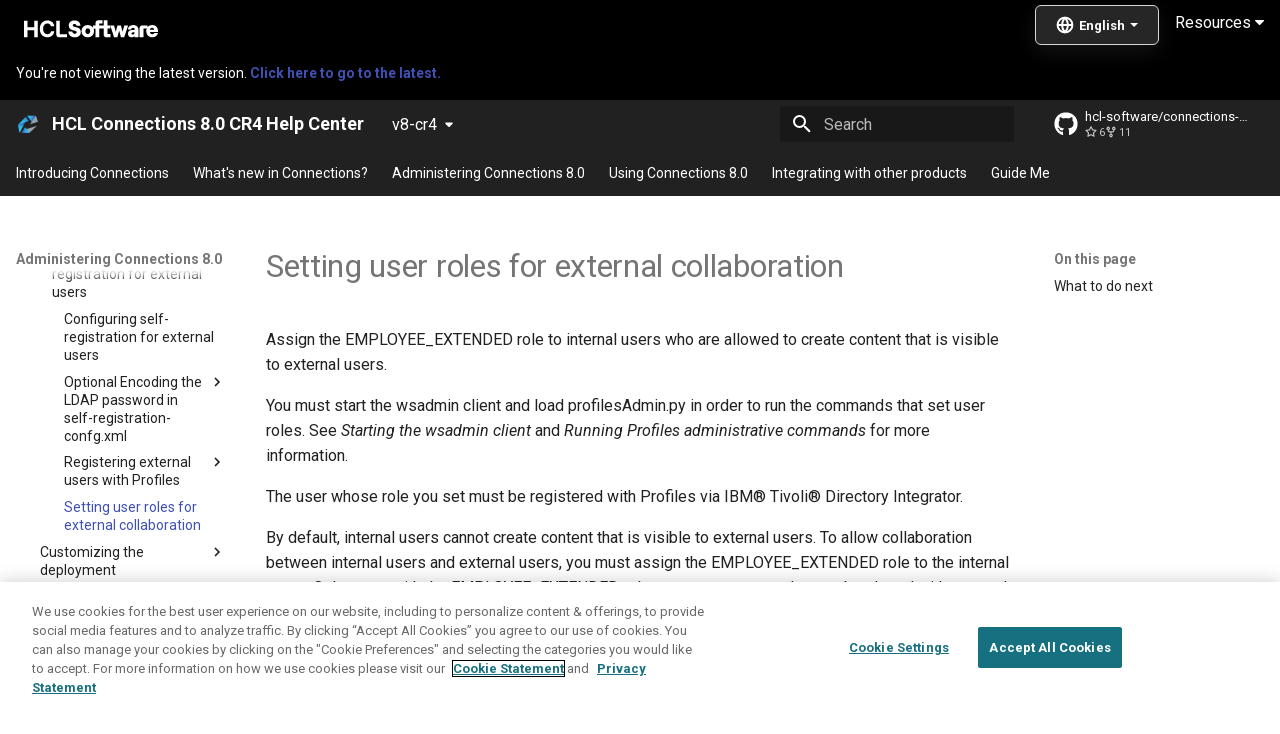

--- FILE ---
content_type: text/html; charset=utf-8
request_url: https://opensource.hcltechsw.com/connections-doc/v8-cr4/admin/admin/t_admin_profiles_set_roles.html
body_size: 1443
content:
<!-- Elements added to main will be displayed on all pages -->

<!doctype html>
<html lang="en" class="no-js">
  <head>
	<meta http-equiv="Refresh" content="0; URL=https://help.hcl-software.com/connections/v8-cr4/admin/admin/t_admin_profiles_set_roles.html"/>
    
      <meta charset="utf-8">
      <meta name="viewport" content="width=device-width,initial-scale=1">
      
        <meta name="description" content="A next-gen documentation site for HCL Connections.">
      
      
      
        <link rel="canonical" href="https://opensource.hcltechsw.com/connections/v8-cr4/admin/admin/t_admin_profiles_set_roles.html">
      
      
        <link rel="prev" href="t_admin_profiles_ldap_branch.html">
      
      
        <link rel="next" href="c_admin_common_customizing.html">
      
      <link rel="icon" href="../../assets/favicon.png">
      <meta name="generator" content="mkdocs-1.4.3, mkdocs-material-9.1.18">
    
    
      
        <title>Setting user roles for external collaboration - HCL Connections 8.0 CR4 Help Center</title>
      
    
    
      <link rel="stylesheet" href="../../assets/stylesheets/main.26e3688c.min.css">
      
      

    
    
    
      
        
        
        <link rel="preconnect" href="https://fonts.gstatic.com" crossorigin>
        <link rel="stylesheet" href="https://fonts.googleapis.com/css?family=Roboto:300,300i,400,400i,700,700i%7CRoboto+Mono:400,400i,700,700i&display=fallback">
        <style>:root{--md-text-font:"Roboto";--md-code-font:"Roboto Mono"}</style>
      
    
    
      <link rel="stylesheet" href="../../stylesheets/style.css">
    
    <script>__md_scope=new URL("../..",location),__md_hash=e=>[...e].reduce((e,_)=>(e<<5)-e+_.charCodeAt(0),0),__md_get=(e,_=localStorage,t=__md_scope)=>JSON.parse(_.getItem(t.pathname+"."+e)),__md_set=(e,_,t=localStorage,a=__md_scope)=>{try{t.setItem(a.pathname+"."+e,JSON.stringify(_))}catch(e){}}</script>
    
       
 <!-- SmartCat script-->
  <script id='sc-script' src="https://cdn.smartcat-proxy.com/3c07f7dc8f16449b9e961c35089912a5/script-v1/__translator.js?hash=4875a4cc718c7ca6fb804c818c178bd6"></script>
  <!-- End SmartCat script -->

  <link rel="canonical" href="https://opensource.hcltechsw.com/connections-doc/v8-cr4/">
  
<!--  OneTrust Cookies Consent Notice start  -->
<script type="text/javascript" src="https://cdn.cookielaw.org/consent/99b8d579-c52a-43c9-ab7b-a35e60de7103/OtAutoBlock.js"></script>
<script src="https://cdn.cookielaw.org/scripttemplates/otSDKStub.js" type="text/javascript" charset="UTF-8" data-domain-script="99b8d579-c52a-43c9-ab7b-a35e60de7103"></script>
<script type="text/javascript"> 
	function OptanonWrapper() { } 
</script>
<!--  OneTrust Cookies Consent Notice end  -->

<!--  Global site tag (gtag.js) - Google Analytics start -->
<script src="https://www.googletagmanager.com/gtag/js?id=UA-169645537-2" class="optanon-category-C0002-C0003-C0004-C0005"></script>
<script type="text/plain" class="optanon-category-C0002-C0003-C0004-C0005">
  window.dataLayer = window.dataLayer || [];
  function gtag(){dataLayer.push(arguments);}
  gtag('js', new Date());

 

  gtag('config', 'UA-169645537-2');
  gtag('config', 'G-7LF0XY95M1');
</script>

<!-- Google Tag Manager -->
<script>(function(w,d,s,l,i){w[l]=w[l]||[];w[l].push({'gtm.start':
  new Date().getTime(),event:'gtm.js'});var f=d.getElementsByTagName(s)[0],
  j=d.createElement(s),dl=l!='dataLayer'?'&amp;l='+l:'';j.async=true;j.src=
  'https://www.googletagmanager.com/gtm.js?id='+i+dl;f.parentNode.insertBefore(j,f);
  })(window,document,'script','dataLayer','GTM-TNNFCCM');</script>
  <!-- End Google Tag Manager -->
  
  
<!--  Global site tag (gtag.js) - Google Analytics end -->
    
    
    

  <meta property="og:image" content="https://opensource.hcltechsw.com/digital-experience/site-thumbnail.png" />



  </head>
  
  
    <body></body>
</html>

--- FILE ---
content_type: text/html
request_url: https://help.hcl-software.com/connections/v8-cr4/admin/admin/t_admin_profiles_set_roles.html
body_size: 52750
content:
<!-- Elements added to main will be displayed on all pages -->

<!doctype html>
<html lang="en" class="no-js">
  <head>
    
      <meta charset="utf-8">
      <meta name="viewport" content="width=device-width,initial-scale=1">
      
        <meta name="description" content="A next-gen documentation site for HCL Connections.">
      
      
      
        <link rel="canonical" href="https://opensource.hcltechsw.com/connections/latest/admin/admin/t_admin_profiles_set_roles.html">
      
      
        <link rel="prev" href="t_admin_profiles_ldap_branch.html">
      
      
        <link rel="next" href="c_admin_common_customizing.html">
      
      
      <link rel="icon" href="../../assets/favicon.png">
      <meta name="generator" content="mkdocs-1.6.1, mkdocs-material-9.5.44">
    
    
      
        <title>Setting user roles for external collaboration - HCL Connections 8.0 CR4 Help Center</title>
      
    
    
      <link rel="stylesheet" href="../../assets/stylesheets/main.0253249f.min.css">
      
      


    
    
      
    
    
      
        
        
        <link rel="preconnect" href="https://fonts.gstatic.com" crossorigin>
        <link rel="stylesheet" href="https://fonts.googleapis.com/css?family=Roboto:300,300i,400,400i,700,700i%7CRoboto+Mono:400,400i,700,700i&display=fallback">
        <style>:root{--md-text-font:"Roboto";--md-code-font:"Roboto Mono"}</style>
      
    
    
      <link rel="stylesheet" href="../../stylesheets/style.css">
    
    <script>__md_scope=new URL("../..",location),__md_hash=e=>[...e].reduce(((e,_)=>(e<<5)-e+_.charCodeAt(0)),0),__md_get=(e,_=localStorage,t=__md_scope)=>JSON.parse(_.getItem(t.pathname+"."+e)),__md_set=(e,_,t=localStorage,a=__md_scope)=>{try{t.setItem(a.pathname+"."+e,JSON.stringify(_))}catch(e){}}</script>
    
       
 <!-- SmartCat script-->
  <script id='sc-script' src="https://cdn.smartcat-proxy.com/3c07f7dc8f16449b9e961c35089912a5/script-v1/__translator.js?hash=4875a4cc718c7ca6fb804c818c178bd6"></script>
  <!-- End SmartCat script -->

  <link rel="canonical" href="https://opensource.hcltechsw.com/connections-doc/v8-cr4/">
  
<!--  OneTrust Cookies Consent Notice start  -->
<script type="text/javascript" src="https://cdn.cookielaw.org/consent/99b8d579-c52a-43c9-ab7b-a35e60de7103/OtAutoBlock.js"></script>
<script src="https://cdn.cookielaw.org/scripttemplates/otSDKStub.js" type="text/javascript" charset="UTF-8" data-domain-script="99b8d579-c52a-43c9-ab7b-a35e60de7103"></script>
<script type="text/javascript"> 
	function OptanonWrapper() { } 
</script>
<!--  OneTrust Cookies Consent Notice end  -->

<!--  Global site tag (gtag.js) - Google Analytics start -->
<script src="https://www.googletagmanager.com/gtag/js?id=UA-169645537-2" class="optanon-category-C0002-C0003-C0004-C0005"></script>
<script type="text/plain" class="optanon-category-C0002-C0003-C0004-C0005">
  window.dataLayer = window.dataLayer || [];
  function gtag(){dataLayer.push(arguments);}
  gtag('js', new Date());

 

  gtag('config', 'UA-169645537-2');
  gtag('config', 'G-7LF0XY95M1');
</script>

<!-- Google Tag Manager -->
<script>(function(w,d,s,l,i){w[l]=w[l]||[];w[l].push({'gtm.start':
  new Date().getTime(),event:'gtm.js'});var f=d.getElementsByTagName(s)[0],
  j=d.createElement(s),dl=l!='dataLayer'?'&amp;l='+l:'';j.async=true;j.src=
  'https://www.googletagmanager.com/gtm.js?id='+i+dl;f.parentNode.insertBefore(j,f);
  })(window,document,'script','dataLayer','GTM-TNNFCCM');</script>
  <!-- End Google Tag Manager -->
  
  
<!--  Global site tag (gtag.js) - Google Analytics end -->
    
    
    

  <meta property="og:image" content="https://opensource.hcltechsw.com/digital-experience/site-thumbnail.png" />



  </head>
  
  
    <body dir="ltr">
  
    
    <input class="md-toggle" data-md-toggle="drawer" type="checkbox" id="__drawer" autocomplete="off">
    <input class="md-toggle" data-md-toggle="search" type="checkbox" id="__search" autocomplete="off">
    <label class="md-overlay" for="__drawer"></label>
    <div data-md-component="skip">
      
        
        <a href="#setting_user_roles" class="md-skip">
          Skip to content
        </a>
      
    </div>
    <div data-md-component="announce">
      
        <aside class="md-banner">
          <div class="md-banner__inner md-grid md-typeset">
            
            

    
<div>

   <a href="https://www.hcltechsw.com/"> 
  <img width="150" height="30" src="https://help.hcltechsw.com/assets/images/HCL_Software_Logo_White.svg" alt="HCL Logo" target="_blank"></a>
  
  
  <link rel="stylesheet" href="https://cdnjs.cloudflare.com/ajax/libs/font-awesome/4.7.0/css/font-awesome.min.css">
   
<div class="dropdown">

  <button class="dropbtn">Resources <i class="fa fa-caret-down"></i></button> 
  <div class="dropdown-content">
  <a href="https://support.hcltechsw.com" target="_blank">Customer Support</a>
  <a href="https://hclsoftwareu.hcltechsw.com/" target="_blank">HCLSoftware U</a>
  <a href="https://support.hcltechsw.com/community" target="_blank">Community Forums</a>

</div>
</div>

<div style='float: right;display: inline-block;width: 140px;margin-top: -7px;'>
     <span id='scLangSelectorContainer' style='z-index: 1000;   position: absolute;'/>
</div>

  <!-- Uncomment the following announcement if you need it -->
  <!--
 <div class="md-banner--feedback" style="display:inline">

  <strong>We value your feedback on this site.</strong> Please report any issues you find <a class="announcement__link" href="https://github.com/HCL-TECH-SOFTWARE/digital-experience/issues">via Github</a>. 
  
  <div class="md-banner--feedback">Looking for v8.5 or v9.0? <a class="announcement__link"  href="https://help.hcltechsw.com/digital-experience/9.5/welcome_hcl_dx.html">Check the legacy Help Center.</a>
</div>  
</div>
-->

</div>
  


          </div>
          
        </aside>
      
    </div>
    
      <div data-md-color-scheme="default" data-md-component="outdated" hidden>
        
          <aside class="md-banner md-banner--warning">
            <div class="md-banner__inner md-grid md-typeset">
              

  You're not viewing the latest version.
  <a href="https://help.hcl-software.com/connections/latest/">    
    <strong>Click here to go to the latest.</strong>
  </a>



            </div>
            <script>var el=document.querySelector("[data-md-component=outdated]"),outdated=__md_get("__outdated",sessionStorage);!0===outdated&&el&&(el.hidden=!1)</script>
          </aside>
        
      </div>
    
    
      

<header class="md-header" data-md-component="header">
  <nav class="md-header__inner md-grid" aria-label="Header">
    <a href="../../index.html" title="HCL Connections 8.0 CR4 Help Center" class="md-header__button md-logo" aria-label="HCL Connections 8.0 CR4 Help Center" data-md-component="logo">
      
  <img src="../../assets/CNX_logo.png" alt="logo">

    </a>
    <label class="md-header__button md-icon" for="__drawer">
      
      <svg xmlns="http://www.w3.org/2000/svg" viewBox="0 0 24 24"><path d="M3 6h18v2H3zm0 5h18v2H3zm0 5h18v2H3z"/></svg>
    </label>
    <div class="md-header__title" data-md-component="header-title">
      <div class="md-header__ellipsis">
        <div class="md-header__topic">
          <span class="md-ellipsis">
            HCL Connections 8.0 CR4 Help Center
          </span>
        </div>
        <div class="md-header__topic" data-md-component="header-topic">
          <span class="md-ellipsis">
            
              Setting user roles for external collaboration
            
          </span>
        </div>
      </div>
    </div>
    
    
      <script>var palette=__md_get("__palette");if(palette&&palette.color){if("(prefers-color-scheme)"===palette.color.media){var media=matchMedia("(prefers-color-scheme: light)"),input=document.querySelector(media.matches?"[data-md-color-media='(prefers-color-scheme: light)']":"[data-md-color-media='(prefers-color-scheme: dark)']");palette.color.media=input.getAttribute("data-md-color-media"),palette.color.scheme=input.getAttribute("data-md-color-scheme"),palette.color.primary=input.getAttribute("data-md-color-primary"),palette.color.accent=input.getAttribute("data-md-color-accent")}for(var[key,value]of Object.entries(palette.color))document.body.setAttribute("data-md-color-"+key,value)}</script>
    
    
    
      <label class="md-header__button md-icon" for="__search">
        
        <svg xmlns="http://www.w3.org/2000/svg" viewBox="0 0 24 24"><path d="M9.5 3A6.5 6.5 0 0 1 16 9.5c0 1.61-.59 3.09-1.56 4.23l.27.27h.79l5 5-1.5 1.5-5-5v-.79l-.27-.27A6.52 6.52 0 0 1 9.5 16 6.5 6.5 0 0 1 3 9.5 6.5 6.5 0 0 1 9.5 3m0 2C7 5 5 7 5 9.5S7 14 9.5 14 14 12 14 9.5 12 5 9.5 5"/></svg>
      </label>
      <div class="md-search" data-md-component="search" role="dialog">
  <label class="md-search__overlay" for="__search"></label>
  <div class="md-search__inner" role="search">
    <form class="md-search__form" name="search">
      <input type="text" class="md-search__input" name="query" aria-label="Search" placeholder="Search" autocapitalize="off" autocorrect="off" autocomplete="off" spellcheck="false" data-md-component="search-query" required>
      <label class="md-search__icon md-icon" for="__search">
        
        <svg xmlns="http://www.w3.org/2000/svg" viewBox="0 0 24 24"><path d="M9.5 3A6.5 6.5 0 0 1 16 9.5c0 1.61-.59 3.09-1.56 4.23l.27.27h.79l5 5-1.5 1.5-5-5v-.79l-.27-.27A6.52 6.52 0 0 1 9.5 16 6.5 6.5 0 0 1 3 9.5 6.5 6.5 0 0 1 9.5 3m0 2C7 5 5 7 5 9.5S7 14 9.5 14 14 12 14 9.5 12 5 9.5 5"/></svg>
        
        <svg xmlns="http://www.w3.org/2000/svg" viewBox="0 0 24 24"><path d="M20 11v2H8l5.5 5.5-1.42 1.42L4.16 12l7.92-7.92L13.5 5.5 8 11z"/></svg>
      </label>
      <nav class="md-search__options" aria-label="Search">
        
          <a href="javascript:void(0)" class="md-search__icon md-icon" title="Share" aria-label="Share" data-clipboard data-clipboard-text="" data-md-component="search-share" tabindex="-1">
            
            <svg xmlns="http://www.w3.org/2000/svg" viewBox="0 0 24 24"><path d="M18 16.08c-.76 0-1.44.3-1.96.77L8.91 12.7c.05-.23.09-.46.09-.7s-.04-.47-.09-.7l7.05-4.11c.54.5 1.25.81 2.04.81a3 3 0 0 0 3-3 3 3 0 0 0-3-3 3 3 0 0 0-3 3c0 .24.04.47.09.7L8.04 9.81C7.5 9.31 6.79 9 6 9a3 3 0 0 0-3 3 3 3 0 0 0 3 3c.79 0 1.5-.31 2.04-.81l7.12 4.15c-.05.21-.08.43-.08.66 0 1.61 1.31 2.91 2.92 2.91s2.92-1.3 2.92-2.91A2.92 2.92 0 0 0 18 16.08"/></svg>
          </a>
        
        <button type="reset" class="md-search__icon md-icon" title="Clear" aria-label="Clear" tabindex="-1">
          
          <svg xmlns="http://www.w3.org/2000/svg" viewBox="0 0 24 24"><path d="M19 6.41 17.59 5 12 10.59 6.41 5 5 6.41 10.59 12 5 17.59 6.41 19 12 13.41 17.59 19 19 17.59 13.41 12z"/></svg>
        </button>
      </nav>
      
        <div class="md-search__suggest" data-md-component="search-suggest"></div>
      
    </form>
    <div class="md-search__output">
      <div class="md-search__scrollwrap" tabindex="0" data-md-scrollfix>
        <div class="md-search-result" data-md-component="search-result">
          <div class="md-search-result__meta">
            Initializing search
          </div>
          <ol class="md-search-result__list" role="presentation"></ol>
        </div>
      </div>
    </div>
  </div>
</div>
    
    
      <div class="md-header__source">
        <a href="https://github.com/HCL-TECH-SOFTWARE/connections-doc" title="Go to repository" class="md-source" data-md-component="source">
  <div class="md-source__icon md-icon">
    
    <svg xmlns="http://www.w3.org/2000/svg" viewBox="0 0 496 512"><!--! Font Awesome Free 6.6.0 by @fontawesome - https://fontawesome.com License - https://fontawesome.com/license/free (Icons: CC BY 4.0, Fonts: SIL OFL 1.1, Code: MIT License) Copyright 2024 Fonticons, Inc.--><path d="M165.9 397.4c0 2-2.3 3.6-5.2 3.6-3.3.3-5.6-1.3-5.6-3.6 0-2 2.3-3.6 5.2-3.6 3-.3 5.6 1.3 5.6 3.6m-31.1-4.5c-.7 2 1.3 4.3 4.3 4.9 2.6 1 5.6 0 6.2-2s-1.3-4.3-4.3-5.2c-2.6-.7-5.5.3-6.2 2.3m44.2-1.7c-2.9.7-4.9 2.6-4.6 4.9.3 2 2.9 3.3 5.9 2.6 2.9-.7 4.9-2.6 4.6-4.6-.3-1.9-3-3.2-5.9-2.9M244.8 8C106.1 8 0 113.3 0 252c0 110.9 69.8 205.8 169.5 239.2 12.8 2.3 17.3-5.6 17.3-12.1 0-6.2-.3-40.4-.3-61.4 0 0-70 15-84.7-29.8 0 0-11.4-29.1-27.8-36.6 0 0-22.9-15.7 1.6-15.4 0 0 24.9 2 38.6 25.8 21.9 38.6 58.6 27.5 72.9 20.9 2.3-16 8.8-27.1 16-33.7-55.9-6.2-112.3-14.3-112.3-110.5 0-27.5 7.6-41.3 23.6-58.9-2.6-6.5-11.1-33.3 2.6-67.9 20.9-6.5 69 27 69 27 20-5.6 41.5-8.5 62.8-8.5s42.8 2.9 62.8 8.5c0 0 48.1-33.6 69-27 13.7 34.7 5.2 61.4 2.6 67.9 16 17.7 25.8 31.5 25.8 58.9 0 96.5-58.9 104.2-114.8 110.5 9.2 7.9 17 22.9 17 46.4 0 33.7-.3 75.4-.3 83.6 0 6.5 4.6 14.4 17.3 12.1C428.2 457.8 496 362.9 496 252 496 113.3 383.5 8 244.8 8M97.2 352.9c-1.3 1-1 3.3.7 5.2 1.6 1.6 3.9 2.3 5.2 1 1.3-1 1-3.3-.7-5.2-1.6-1.6-3.9-2.3-5.2-1m-10.8-8.1c-.7 1.3.3 2.9 2.3 3.9 1.6 1 3.6.7 4.3-.7.7-1.3-.3-2.9-2.3-3.9-2-.6-3.6-.3-4.3.7m32.4 35.6c-1.6 1.3-1 4.3 1.3 6.2 2.3 2.3 5.2 2.6 6.5 1 1.3-1.3.7-4.3-1.3-6.2-2.2-2.3-5.2-2.6-6.5-1m-11.4-14.7c-1.6 1-1.6 3.6 0 5.9s4.3 3.3 5.6 2.3c1.6-1.3 1.6-3.9 0-6.2-1.4-2.3-4-3.3-5.6-2"/></svg>
  </div>
  <div class="md-source__repository">
    hcl-software/connections-doc
  </div>
</a>
      </div>
    
  </nav>
  
</header>
    
    <div class="md-container" data-md-component="container">
      
      
        
          
            
<nav class="md-tabs" aria-label="Tabs" data-md-component="tabs">
  <div class="md-grid">
    <ul class="md-tabs__list">
      
        
  
  
  
    <li class="md-tabs__item">
      <a href="../../index.html" class="md-tabs__link">
        
  
    
  
  Introducing Connections

      </a>
    </li>
  

      
        
  
  
  
    
    
      <li class="md-tabs__item">
        <a href="../overview/whats_new.html" class="md-tabs__link">
          
  
    
  
  What&apos;s new in Connections&quest;

        </a>
      </li>
    
  

      
        
  
  
    
  
  
    
    
      <li class="md-tabs__item md-tabs__item--active">
        <a href="../welcome/welcome_admin.html" class="md-tabs__link">
          
  
    
  
  Administering Connections 8.0

        </a>
      </li>
    
  

      
        
  
  
  
    
    
      <li class="md-tabs__item">
        <a href="../../user/welcome/welcome_end_user.html" class="md-tabs__link">
          
  
    
  
  Using Connections 8.0

        </a>
      </li>
    
  

      
        
  
  
  
    
    
      <li class="md-tabs__item">
        <a href="../../connectors/admin/c_connectors_over.html" class="md-tabs__link">
          
  
    
  
  Integrating with other products

        </a>
      </li>
    
  

      
        
  
  
  
    
    
      <li class="md-tabs__item">
        <a href="../../guide_me/guide_me.html" class="md-tabs__link">
          
  
    
  
  Guide Me

        </a>
      </li>
    
  

      
    </ul>
  </div>
</nav>
          
        
      
      <main class="md-main" data-md-component="main">
        <div class="md-main__inner md-grid">
          
            
              
              <div class="md-sidebar md-sidebar--primary" data-md-component="sidebar" data-md-type="navigation" >
                <div class="md-sidebar__scrollwrap">
                  <div class="md-sidebar__inner">
                    


  


<nav class="md-nav md-nav--primary md-nav--lifted" aria-label="Navigation" data-md-level="0">
  <label class="md-nav__title" for="__drawer">
    <a href="../../index.html" title="HCL Connections 8.0 CR4 Help Center" class="md-nav__button md-logo" aria-label="HCL Connections 8.0 CR4 Help Center" data-md-component="logo">
      
  <img src="../../assets/CNX_logo.png" alt="logo">

    </a>
    HCL Connections 8.0 CR4 Help Center
  </label>
  
    <div class="md-nav__source">
      <a href="https://github.com/HCL-TECH-SOFTWARE/connections-doc" title="Go to repository" class="md-source" data-md-component="source">
  <div class="md-source__icon md-icon">
    
    <svg xmlns="http://www.w3.org/2000/svg" viewBox="0 0 496 512"><!--! Font Awesome Free 6.6.0 by @fontawesome - https://fontawesome.com License - https://fontawesome.com/license/free (Icons: CC BY 4.0, Fonts: SIL OFL 1.1, Code: MIT License) Copyright 2024 Fonticons, Inc.--><path d="M165.9 397.4c0 2-2.3 3.6-5.2 3.6-3.3.3-5.6-1.3-5.6-3.6 0-2 2.3-3.6 5.2-3.6 3-.3 5.6 1.3 5.6 3.6m-31.1-4.5c-.7 2 1.3 4.3 4.3 4.9 2.6 1 5.6 0 6.2-2s-1.3-4.3-4.3-5.2c-2.6-.7-5.5.3-6.2 2.3m44.2-1.7c-2.9.7-4.9 2.6-4.6 4.9.3 2 2.9 3.3 5.9 2.6 2.9-.7 4.9-2.6 4.6-4.6-.3-1.9-3-3.2-5.9-2.9M244.8 8C106.1 8 0 113.3 0 252c0 110.9 69.8 205.8 169.5 239.2 12.8 2.3 17.3-5.6 17.3-12.1 0-6.2-.3-40.4-.3-61.4 0 0-70 15-84.7-29.8 0 0-11.4-29.1-27.8-36.6 0 0-22.9-15.7 1.6-15.4 0 0 24.9 2 38.6 25.8 21.9 38.6 58.6 27.5 72.9 20.9 2.3-16 8.8-27.1 16-33.7-55.9-6.2-112.3-14.3-112.3-110.5 0-27.5 7.6-41.3 23.6-58.9-2.6-6.5-11.1-33.3 2.6-67.9 20.9-6.5 69 27 69 27 20-5.6 41.5-8.5 62.8-8.5s42.8 2.9 62.8 8.5c0 0 48.1-33.6 69-27 13.7 34.7 5.2 61.4 2.6 67.9 16 17.7 25.8 31.5 25.8 58.9 0 96.5-58.9 104.2-114.8 110.5 9.2 7.9 17 22.9 17 46.4 0 33.7-.3 75.4-.3 83.6 0 6.5 4.6 14.4 17.3 12.1C428.2 457.8 496 362.9 496 252 496 113.3 383.5 8 244.8 8M97.2 352.9c-1.3 1-1 3.3.7 5.2 1.6 1.6 3.9 2.3 5.2 1 1.3-1 1-3.3-.7-5.2-1.6-1.6-3.9-2.3-5.2-1m-10.8-8.1c-.7 1.3.3 2.9 2.3 3.9 1.6 1 3.6.7 4.3-.7.7-1.3-.3-2.9-2.3-3.9-2-.6-3.6-.3-4.3.7m32.4 35.6c-1.6 1.3-1 4.3 1.3 6.2 2.3 2.3 5.2 2.6 6.5 1 1.3-1.3.7-4.3-1.3-6.2-2.2-2.3-5.2-2.6-6.5-1m-11.4-14.7c-1.6 1-1.6 3.6 0 5.9s4.3 3.3 5.6 2.3c1.6-1.3 1.6-3.9 0-6.2-1.4-2.3-4-3.3-5.6-2"/></svg>
  </div>
  <div class="md-source__repository">
    hcl-software/connections-doc
  </div>
</a>
    </div>
  
  <ul class="md-nav__list" data-md-scrollfix>
    
      
      
  
  
  
  
    <li class="md-nav__item">
      <a href="../../index.html" class="md-nav__link">
        
  
  <span class="md-ellipsis">
    Introducing Connections
  </span>
  

      </a>
    </li>
  

    
      
      
  
  
  
  
    
    
      
        
      
        
      
        
      
        
      
        
      
        
      
    
    
      
      
    
    
    <li class="md-nav__item md-nav__item--nested">
      
        
        
        <input class="md-nav__toggle md-toggle " type="checkbox" id="__nav_2" >
        
          
          <label class="md-nav__link" for="__nav_2" id="__nav_2_label" tabindex="0">
            
  
  <span class="md-ellipsis">
    What&apos;s new in Connections&quest;
  </span>
  

            <span class="md-nav__icon md-icon"></span>
          </label>
        
        <nav class="md-nav" data-md-level="1" aria-labelledby="__nav_2_label" aria-expanded="false">
          <label class="md-nav__title" for="__nav_2">
            <span class="md-nav__icon md-icon"></span>
            What&apos;s new in Connections&quest;
          </label>
          <ul class="md-nav__list" data-md-scrollfix>
            
              
                
  
  
  
  
    <li class="md-nav__item">
      <a href="../overview/whats_new.html" class="md-nav__link">
        
  
  <span class="md-ellipsis">
    What's new in HCL Connections
  </span>
  

      </a>
    </li>
  

              
            
              
                
  
  
  
  
    <li class="md-nav__item">
      <a href="../overview/i_ovr_r_whats_new_cr4.html" class="md-nav__link">
        
  
  <span class="md-ellipsis">
    Connections 8.0 CR4
  </span>
  

      </a>
    </li>
  

              
            
              
                
  
  
  
  
    <li class="md-nav__item">
      <a href="../overview/i_ovr_r_whats_new_cr3.html" class="md-nav__link">
        
  
  <span class="md-ellipsis">
    Connections 8.0 CR3
  </span>
  

      </a>
    </li>
  

              
            
              
                
  
  
  
  
    <li class="md-nav__item">
      <a href="../overview/i_ovr_r_whats_new_cr2.html" class="md-nav__link">
        
  
  <span class="md-ellipsis">
    Connections 8.0 CR2
  </span>
  

      </a>
    </li>
  

              
            
              
                
  
  
  
  
    <li class="md-nav__item">
      <a href="../overview/i_ovr_r_whats_new_cr1.html" class="md-nav__link">
        
  
  <span class="md-ellipsis">
    Connections 8.0 CR1
  </span>
  

      </a>
    </li>
  

              
            
              
                
  
  
  
  
    <li class="md-nav__item">
      <a href="../overview/i_ovr_r_whats_new.html" class="md-nav__link">
        
  
  <span class="md-ellipsis">
    Connections 8.0
  </span>
  

      </a>
    </li>
  

              
            
          </ul>
        </nav>
      
    </li>
  

    
      
      
  
  
    
  
  
  
    
    
      
        
      
        
      
        
      
        
      
        
      
        
      
        
      
        
      
        
      
        
      
        
      
        
      
        
      
        
      
        
      
        
      
    
    
      
        
        
      
      
    
    
    <li class="md-nav__item md-nav__item--active md-nav__item--section md-nav__item--nested">
      
        
        
        <input class="md-nav__toggle md-toggle " type="checkbox" id="__nav_3" checked>
        
          
          <label class="md-nav__link" for="__nav_3" id="__nav_3_label" tabindex="">
            
  
  <span class="md-ellipsis">
    Administering Connections 8.0
  </span>
  

            <span class="md-nav__icon md-icon"></span>
          </label>
        
        <nav class="md-nav" data-md-level="1" aria-labelledby="__nav_3_label" aria-expanded="true">
          <label class="md-nav__title" for="__nav_3">
            <span class="md-nav__icon md-icon"></span>
            Administering Connections 8.0
          </label>
          <ul class="md-nav__list" data-md-scrollfix>
            
              
                
  
  
  
  
    <li class="md-nav__item">
      <a href="../welcome/welcome_admin.html" class="md-nav__link">
        
  
  <span class="md-ellipsis">
    Administering Connections 8.0
  </span>
  

      </a>
    </li>
  

              
            
              
                
  
  
  
  
    
    
      
        
      
        
      
        
      
    
    
      
      
    
    
    <li class="md-nav__item md-nav__item--nested">
      
        
        
        <input class="md-nav__toggle md-toggle " type="checkbox" id="__nav_3_2" >
        
          
          <label class="md-nav__link" for="__nav_3_2" id="__nav_3_2_label" tabindex="0">
            
  
  <span class="md-ellipsis">
    Product Overview
  </span>
  

            <span class="md-nav__icon md-icon"></span>
          </label>
        
        <nav class="md-nav" data-md-level="2" aria-labelledby="__nav_3_2_label" aria-expanded="false">
          <label class="md-nav__title" for="__nav_3_2">
            <span class="md-nav__icon md-icon"></span>
            Product Overview
          </label>
          <ul class="md-nav__list" data-md-scrollfix>
            
              
                
  
  
  
  
    <li class="md-nav__item">
      <a href="../overview/c_lc4_product_overview.html" class="md-nav__link">
        
  
  <span class="md-ellipsis">
    Product overview
  </span>
  

      </a>
    </li>
  

              
            
              
                
  
  
  
  
    <li class="md-nav__item">
      <a href="../overview/c_what_is_lc.html" class="md-nav__link">
        
  
  <span class="md-ellipsis">
    What is HCL Connections
  </span>
  

      </a>
    </li>
  

              
            
              
                
  
  
  
  
    <li class="md-nav__item">
      <a href="../overview/i_ovr_c_supported_langs.html" class="md-nav__link">
        
  
  <span class="md-ellipsis">
    Supported languages
  </span>
  

      </a>
    </li>
  

              
            
          </ul>
        </nav>
      
    </li>
  

              
            
              
                
  
  
  
  
    
    
      
        
      
        
      
        
      
        
      
        
      
        
      
        
      
        
      
    
    
      
      
    
    
    <li class="md-nav__item md-nav__item--nested">
      
        
        
        <input class="md-nav__toggle md-toggle " type="checkbox" id="__nav_3_3" >
        
          
          <label class="md-nav__link" for="__nav_3_3" id="__nav_3_3_label" tabindex="0">
            
  
  <span class="md-ellipsis">
    Planning
  </span>
  

            <span class="md-nav__icon md-icon"></span>
          </label>
        
        <nav class="md-nav" data-md-level="2" aria-labelledby="__nav_3_3_label" aria-expanded="false">
          <label class="md-nav__title" for="__nav_3_3">
            <span class="md-nav__icon md-icon"></span>
            Planning
          </label>
          <ul class="md-nav__list" data-md-scrollfix>
            
              
                
  
  
  
  
    <li class="md-nav__item">
      <a href="../plan/c_installation_overview.html" class="md-nav__link">
        
  
  <span class="md-ellipsis">
    Planning
  </span>
  

      </a>
    </li>
  

              
            
              
                
  
  
  
  
    <li class="md-nav__item">
      <a href="../plan/c_audience.html" class="md-nav__link">
        
  
  <span class="md-ellipsis">
    Audience
  </span>
  

      </a>
    </li>
  

              
            
              
                
  
  
  
  
    <li class="md-nav__item">
      <a href="../plan/i_ovr_r_directory_conventions.html" class="md-nav__link">
        
  
  <span class="md-ellipsis">
    Directory path conventions
  </span>
  

      </a>
    </li>
  

              
            
              
                
  
  
  
  
    <li class="md-nav__item">
      <a href="../plan/c_planning_the_installation.html" class="md-nav__link">
        
  
  <span class="md-ellipsis">
    Deployment options
  </span>
  

      </a>
    </li>
  

              
            
              
                
  
  
  
  
    <li class="md-nav__item">
      <a href="../plan/supported_features.html" class="md-nav__link">
        
  
  <span class="md-ellipsis">
    Deployment requirements for supporting Connections 8.0 CR4 functionality
  </span>
  

      </a>
    </li>
  

              
            
              
                
  
  
  
  
    <li class="md-nav__item">
      <a href="../plan/r_install_prerqs.html" class="md-nav__link">
        
  
  <span class="md-ellipsis">
    HCL Connections system requirements
  </span>
  

      </a>
    </li>
  

              
            
              
                
  
  
  
  
    <li class="md-nav__item">
      <a href="../plan/r_install_support_statements.html" class="md-nav__link">
        
  
  <span class="md-ellipsis">
    HCL Connections support statement
  </span>
  

      </a>
    </li>
  

              
            
              
                
  
  
  
  
    <li class="md-nav__item">
      <a href="../plan/r_worksheet_installation.html" class="md-nav__link">
        
  
  <span class="md-ellipsis">
    Worksheet for installing HCL Connections
  </span>
  

      </a>
    </li>
  

              
            
          </ul>
        </nav>
      
    </li>
  

              
            
              
                
  
  
  
  
    
    
      
        
      
        
      
        
      
        
      
    
    
      
      
    
    
    <li class="md-nav__item md-nav__item--nested">
      
        
        
        <input class="md-nav__toggle md-toggle " type="checkbox" id="__nav_3_4" >
        
          
          <label class="md-nav__link" for="__nav_3_4" id="__nav_3_4_label" tabindex="0">
            
  
  <span class="md-ellipsis">
    Installing Connections
  </span>
  

            <span class="md-nav__icon md-icon"></span>
          </label>
        
        <nav class="md-nav" data-md-level="2" aria-labelledby="__nav_3_4_label" aria-expanded="false">
          <label class="md-nav__title" for="__nav_3_4">
            <span class="md-nav__icon md-icon"></span>
            Installing Connections
          </label>
          <ul class="md-nav__list" data-md-scrollfix>
            
              
                
  
  
  
  
    <li class="md-nav__item">
      <a href="../install/c_installing.html" class="md-nav__link">
        
  
  <span class="md-ellipsis">
    Installing Connections
  </span>
  

      </a>
    </li>
  

              
            
              
                
  
  
  
  
    <li class="md-nav__item">
      <a href="../install/t_install_checklist.html" class="md-nav__link">
        
  
  <span class="md-ellipsis">
    The installation process
  </span>
  

      </a>
    </li>
  

              
            
              
                
  
  
  
  
    
    
      
        
      
        
      
        
      
        
      
        
      
        
      
        
      
        
      
        
      
        
      
    
    
      
      
    
    
    <li class="md-nav__item md-nav__item--nested">
      
        
        
        <input class="md-nav__toggle md-toggle " type="checkbox" id="__nav_3_4_3" >
        
          
          <label class="md-nav__link" for="__nav_3_4_3" id="__nav_3_4_3_label" tabindex="0">
            
  
  <span class="md-ellipsis">
    Pre-installation tasks
  </span>
  

            <span class="md-nav__icon md-icon"></span>
          </label>
        
        <nav class="md-nav" data-md-level="3" aria-labelledby="__nav_3_4_3_label" aria-expanded="false">
          <label class="md-nav__title" for="__nav_3_4_3">
            <span class="md-nav__icon md-icon"></span>
            Pre-installation tasks
          </label>
          <ul class="md-nav__list" data-md-scrollfix>
            
              
                
  
  
  
  
    <li class="md-nav__item">
      <a href="../install/c_preinstall_actions.html" class="md-nav__link">
        
  
  <span class="md-ellipsis">
    Pre-installation tasks
  </span>
  

      </a>
    </li>
  

              
            
              
                
  
  
  
  
    <li class="md-nav__item">
      <a href="../install/t_preinstall_sys.html" class="md-nav__link">
        
  
  <span class="md-ellipsis">
    Verifying disk space and open file limits before installing HCL Connections
  </span>
  

      </a>
    </li>
  

              
            
              
                
  
  
  
  
    
    
      
        
      
        
      
    
    
      
      
    
    
    <li class="md-nav__item md-nav__item--nested">
      
        
        
        <input class="md-nav__toggle md-toggle " type="checkbox" id="__nav_3_4_3_3" >
        
          
          <label class="md-nav__link" for="__nav_3_4_3_3" id="__nav_3_4_3_3_label" tabindex="0">
            
  
  <span class="md-ellipsis">
    Preparing to configure the LDAP directory
  </span>
  

            <span class="md-nav__icon md-icon"></span>
          </label>
        
        <nav class="md-nav" data-md-level="4" aria-labelledby="__nav_3_4_3_3_label" aria-expanded="false">
          <label class="md-nav__title" for="__nav_3_4_3_3">
            <span class="md-nav__icon md-icon"></span>
            Preparing to configure the LDAP directory
          </label>
          <ul class="md-nav__list" data-md-scrollfix>
            
              
                
  
  
  
  
    <li class="md-nav__item">
      <a href="../install/t_config_ldap.html" class="md-nav__link">
        
  
  <span class="md-ellipsis">
    Preparing to configure the LDAP directory
  </span>
  

      </a>
    </li>
  

              
            
              
                
  
  
  
  
    <li class="md-nav__item">
      <a href="../install/r_inst_ldap_object_class_attribute_pairings.html" class="md-nav__link">
        
  
  <span class="md-ellipsis">
    LDAP objectclass/attribute pairings for nested groups
  </span>
  

      </a>
    </li>
  

              
            
          </ul>
        </nav>
      
    </li>
  

              
            
              
                
  
  
  
  
    
    
      
        
      
        
      
    
    
      
      
    
    
    <li class="md-nav__item md-nav__item--nested">
      
        
        
        <input class="md-nav__toggle md-toggle " type="checkbox" id="__nav_3_4_3_4" >
        
          
          <label class="md-nav__link" for="__nav_3_4_3_4" id="__nav_3_4_3_4_label" tabindex="0">
            
  
  <span class="md-ellipsis">
    Installing IBM WebSphere Application Server and IBM HTTP Server
  </span>
  

            <span class="md-nav__icon md-icon"></span>
          </label>
        
        <nav class="md-nav" data-md-level="4" aria-labelledby="__nav_3_4_3_4_label" aria-expanded="false">
          <label class="md-nav__title" for="__nav_3_4_3_4">
            <span class="md-nav__icon md-icon"></span>
            Installing IBM WebSphere Application Server and IBM HTTP Server
          </label>
          <ul class="md-nav__list" data-md-scrollfix>
            
              
                
  
  
  
  
    <li class="md-nav__item">
      <a href="../install/t_install_was_http.html" class="md-nav__link">
        
  
  <span class="md-ellipsis">
    Installing IBM WebSphere Application Server and IBM HTTP Server
  </span>
  

      </a>
    </li>
  

              
            
              
                
  
  
  
  
    
    
      
        
      
        
      
        
      
    
    
      
      
    
    
    <li class="md-nav__item md-nav__item--nested">
      
        
        
        <input class="md-nav__toggle md-toggle " type="checkbox" id="__nav_3_4_3_4_2" >
        
          
          <label class="md-nav__link" for="__nav_3_4_3_4_2" id="__nav_3_4_3_4_2_label" tabindex="0">
            
  
  <span class="md-ellipsis">
    Installing IBM WebSphere Application Server
  </span>
  

            <span class="md-nav__icon md-icon"></span>
          </label>
        
        <nav class="md-nav" data-md-level="5" aria-labelledby="__nav_3_4_3_4_2_label" aria-expanded="false">
          <label class="md-nav__title" for="__nav_3_4_3_4_2">
            <span class="md-nav__icon md-icon"></span>
            Installing IBM WebSphere Application Server
          </label>
          <ul class="md-nav__list" data-md-scrollfix>
            
              
                
  
  
  
  
    <li class="md-nav__item">
      <a href="../install/t_install_was.html" class="md-nav__link">
        
  
  <span class="md-ellipsis">
    Installing IBM WebSphere Application Server
  </span>
  

      </a>
    </li>
  

              
            
              
                
  
  
  
  
    <li class="md-nav__item">
      <a href="../install/t_install_was_deploy_options.html" class="md-nav__link">
        
  
  <span class="md-ellipsis">
    Determining the number of IBM WebSphere Application Server nodes to install
  </span>
  

      </a>
    </li>
  

              
            
              
                
  
  
  
  
    <li class="md-nav__item">
      <a href="../install/t_install_config_was.html" class="md-nav__link">
        
  
  <span class="md-ellipsis">
    Installing and configuring the IBM WebSphere Application Server Deployment Manager and nodes
  </span>
  

      </a>
    </li>
  

              
            
          </ul>
        </nav>
      
    </li>
  

              
            
          </ul>
        </nav>
      
    </li>
  

              
            
              
                
  
  
  
  
    
    
      
        
      
        
      
        
      
        
      
        
      
    
    
      
      
    
    
    <li class="md-nav__item md-nav__item--nested">
      
        
        
        <input class="md-nav__toggle md-toggle " type="checkbox" id="__nav_3_4_3_5" >
        
          
          <label class="md-nav__link" for="__nav_3_4_3_5" id="__nav_3_4_3_5_label" tabindex="0">
            
  
  <span class="md-ellipsis">
    Defining IBM HTTP Server
  </span>
  

            <span class="md-nav__icon md-icon"></span>
          </label>
        
        <nav class="md-nav" data-md-level="4" aria-labelledby="__nav_3_4_3_5_label" aria-expanded="false">
          <label class="md-nav__title" for="__nav_3_4_3_5">
            <span class="md-nav__icon md-icon"></span>
            Defining IBM HTTP Server
          </label>
          <ul class="md-nav__list" data-md-scrollfix>
            
              
                
  
  
  
  
    <li class="md-nav__item">
      <a href="../install/t_create_webserver1_node_b.html" class="md-nav__link">
        
  
  <span class="md-ellipsis">
    Defining IBM HTTP Server
  </span>
  

      </a>
    </li>
  

              
            
              
                
  
  
  
  
    <li class="md-nav__item">
      <a href="../install/t_install_http.html" class="md-nav__link">
        
  
  <span class="md-ellipsis">
    Installing IBM HTTP Server and web server plug-ins
  </span>
  

      </a>
    </li>
  

              
            
              
                
  
  
  
  
    <li class="md-nav__item">
      <a href="../install/t_configure_ihs_b.html" class="md-nav__link">
        
  
  <span class="md-ellipsis">
    Configuring IBM HTTP Server for an encrypted connection
  </span>
  

      </a>
    </li>
  

              
            
              
                
  
  
  
  
    <li class="md-nav__item">
      <a href="../install/t_exchange_keys_network_b.html" class="md-nav__link">
        
  
  <span class="md-ellipsis">
    Adding certificates to the WebSphere trust store
  </span>
  

      </a>
    </li>
  

              
            
              
                
  
  
  
  
    <li class="md-nav__item">
      <a href="../install/t_ihs_config_not_compressing_files_b.html" class="md-nav__link">
        
  
  <span class="md-ellipsis">
    Determining which files to compress
  </span>
  

      </a>
    </li>
  

              
            
          </ul>
        </nav>
      
    </li>
  

              
            
              
                
  
  
  
  
    <li class="md-nav__item">
      <a href="../install/t_access_network_shares.html" class="md-nav__link">
        
  
  <span class="md-ellipsis">
    Accessing Windows network shares
  </span>
  

      </a>
    </li>
  

              
            
              
                
  
  
  
  
    
    
      
        
      
        
      
        
      
        
      
    
    
      
      
    
    
    <li class="md-nav__item md-nav__item--nested">
      
        
        
        <input class="md-nav__toggle md-toggle " type="checkbox" id="__nav_3_4_3_7" >
        
          
          <label class="md-nav__link" for="__nav_3_4_3_7" id="__nav_3_4_3_7_label" tabindex="0">
            
  
  <span class="md-ellipsis">
    Setting up federated repositories
  </span>
  

            <span class="md-nav__icon md-icon"></span>
          </label>
        
        <nav class="md-nav" data-md-level="4" aria-labelledby="__nav_3_4_3_7_label" aria-expanded="false">
          <label class="md-nav__title" for="__nav_3_4_3_7">
            <span class="md-nav__icon md-icon"></span>
            Setting up federated repositories
          </label>
          <ul class="md-nav__list" data-md-scrollfix>
            
              
                
  
  
  
  
    <li class="md-nav__item">
      <a href="../install/t_inst_federated_repositories.html" class="md-nav__link">
        
  
  <span class="md-ellipsis">
    Setting up federated repositories
  </span>
  

      </a>
    </li>
  

              
            
              
                
  
  
  
  
    <li class="md-nav__item">
      <a href="../install/c_install_choose_login.html" class="md-nav__link">
        
  
  <span class="md-ellipsis">
    Choosing login values
  </span>
  

      </a>
    </li>
  

              
            
              
                
  
  
  
  
    <li class="md-nav__item">
      <a href="../install/t_install_was_disablesecurity.html" class="md-nav__link">
        
  
  <span class="md-ellipsis">
    Disabling WebSphere Application security settings before installing HCL Connections
  </span>
  

      </a>
    </li>
  

              
            
              
                
  
  
  
  
    
    
      
        
      
        
      
        
      
        
      
    
    
      
      
    
    
    <li class="md-nav__item md-nav__item--nested">
      
        
        
        <input class="md-nav__toggle md-toggle " type="checkbox" id="__nav_3_4_3_7_4" >
        
          
          <label class="md-nav__link" for="__nav_3_4_3_7_4" id="__nav_3_4_3_7_4_label" tabindex="0">
            
  
  <span class="md-ellipsis">
    Configuring WAS for Groups
  </span>
  

            <span class="md-nav__icon md-icon"></span>
          </label>
        
        <nav class="md-nav" data-md-level="5" aria-labelledby="__nav_3_4_3_7_4_label" aria-expanded="false">
          <label class="md-nav__title" for="__nav_3_4_3_7_4">
            <span class="md-nav__icon md-icon"></span>
            Configuring WAS for Groups
          </label>
          <ul class="md-nav__list" data-md-scrollfix>
            
              
                
  
  
  
  
    <li class="md-nav__item">
      <a href="../install/t_inst_config_was_for_groups.html" class="md-nav__link">
        
  
  <span class="md-ellipsis">
    Configuring WAS for Groups
  </span>
  

      </a>
    </li>
  

              
            
              
                
  
  
  
  
    <li class="md-nav__item">
      <a href="../install/t_inst_deploy_nested_in_was_for_domino.html" class="md-nav__link">
        
  
  <span class="md-ellipsis">
    Deploying nested groups in WAS for Domino LDAP service provider
  </span>
  

      </a>
    </li>
  

              
            
              
                
  
  
  
  
    <li class="md-nav__item">
      <a href="../install/t_inst_deploy_nested_in_was_for_active_dir.html" class="md-nav__link">
        
  
  <span class="md-ellipsis">
    Deploying nested groups in WAS for Active Directory
  </span>
  

      </a>
    </li>
  

              
            
              
                
  
  
  
  
    <li class="md-nav__item">
      <a href="../install/t_inst_deploy_nested_in_was_for_tdi.html" class="md-nav__link">
        
  
  <span class="md-ellipsis">
    Deploying nested LDAP groups in WAS for IBM Security Directory Integrator server
  </span>
  

      </a>
    </li>
  

              
            
          </ul>
        </nav>
      
    </li>
  

              
            
          </ul>
        </nav>
      
    </li>
  

              
            
              
                
  
  
  
  
    
    
      
        
      
        
      
        
      
        
      
        
      
    
    
      
      
    
    
    <li class="md-nav__item md-nav__item--nested">
      
        
        
        <input class="md-nav__toggle md-toggle " type="checkbox" id="__nav_3_4_3_8" >
        
          
          <label class="md-nav__link" for="__nav_3_4_3_8" id="__nav_3_4_3_8_label" tabindex="0">
            
  
  <span class="md-ellipsis">
    Creating databases
  </span>
  

            <span class="md-nav__icon md-icon"></span>
          </label>
        
        <nav class="md-nav" data-md-level="4" aria-labelledby="__nav_3_4_3_8_label" aria-expanded="false">
          <label class="md-nav__title" for="__nav_3_4_3_8">
            <span class="md-nav__icon md-icon"></span>
            Creating databases
          </label>
          <ul class="md-nav__list" data-md-scrollfix>
            
              
                
  
  
  
  
    <li class="md-nav__item">
      <a href="../install/c_install_db_over.html" class="md-nav__link">
        
  
  <span class="md-ellipsis">
    Creating databases
  </span>
  

      </a>
    </li>
  

              
            
              
                
  
  
  
  
    
    
      
        
      
        
      
        
      
        
      
        
      
        
      
        
      
        
      
        
      
    
    
      
      
    
    
    <li class="md-nav__item md-nav__item--nested">
      
        
        
        <input class="md-nav__toggle md-toggle " type="checkbox" id="__nav_3_4_3_8_2" >
        
          
          <label class="md-nav__link" for="__nav_3_4_3_8_2" id="__nav_3_4_3_8_2_label" tabindex="0">
            
  
  <span class="md-ellipsis">
    Creating DB2 databases
  </span>
  

            <span class="md-nav__icon md-icon"></span>
          </label>
        
        <nav class="md-nav" data-md-level="5" aria-labelledby="__nav_3_4_3_8_2_label" aria-expanded="false">
          <label class="md-nav__title" for="__nav_3_4_3_8_2">
            <span class="md-nav__icon md-icon"></span>
            Creating DB2 databases
          </label>
          <ul class="md-nav__list" data-md-scrollfix>
            
              
                
  
  
  
  
    <li class="md-nav__item">
      <a href="../install/c_inst_create_database_db2.html" class="md-nav__link">
        
  
  <span class="md-ellipsis">
    Creating DB2 databases
  </span>
  

      </a>
    </li>
  

              
            
              
                
  
  
  
  
    <li class="md-nav__item">
      <a href="../install/t_register_db2.html" class="md-nav__link">
        
  
  <span class="md-ellipsis">
    Registering the IBM DB2 product license key
  </span>
  

      </a>
    </li>
  

              
            
              
                
  
  
  
  
    <li class="md-nav__item">
      <a href="../install/t_db_create_lcuser.html" class="md-nav__link">
        
  
  <span class="md-ellipsis">
    Creating a dedicated DB2 user
  </span>
  

      </a>
    </li>
  

              
            
              
                
  
  
  
  
    <li class="md-nav__item">
      <a href="../install/t_inst_configuring_unicode_db2.html" class="md-nav__link">
        
  
  <span class="md-ellipsis">
    Configuring Unicode for DB2 databases
  </span>
  

      </a>
    </li>
  

              
            
              
                
  
  
  
  
    <li class="md-nav__item">
      <a href="../install/t_inst_prepare_database_wizard_db2.html" class="md-nav__link">
        
  
  <span class="md-ellipsis">
    Preparing the database wizard for DB2
  </span>
  

      </a>
    </li>
  

              
            
              
                
  
  
  
  
    <li class="md-nav__item">
      <a href="../install/t_inst_use_database_wizard_db2.html" class="md-nav__link">
        
  
  <span class="md-ellipsis">
    Using the database wizard for DB2
  </span>
  

      </a>
    </li>
  

              
            
              
                
  
  
  
  
    <li class="md-nav__item">
      <a href="../install/t_inst_wizard_silent_db2.html" class="md-nav__link">
        
  
  <span class="md-ellipsis">
    Using the database wizard in silent mode for DB2
  </span>
  

      </a>
    </li>
  

              
            
              
                
  
  
  
  
    <li class="md-nav__item">
      <a href="../install/t_install_dbs_db2.html" class="md-nav__link">
        
  
  <span class="md-ellipsis">
    Creating IBM DB2 databases manually
  </span>
  

      </a>
    </li>
  

              
            
              
                
  
  
  
  
    
    
      
        
      
        
      
        
      
    
    
      
      
    
    
    <li class="md-nav__item md-nav__item--nested">
      
        
        
        <input class="md-nav__toggle md-toggle " type="checkbox" id="__nav_3_4_3_8_2_9" >
        
          
          <label class="md-nav__link" for="__nav_3_4_3_8_2_9" id="__nav_3_4_3_8_2_9_label" tabindex="0">
            
  
  <span class="md-ellipsis">
    Creating multiple DB2 database instances
  </span>
  

            <span class="md-nav__icon md-icon"></span>
          </label>
        
        <nav class="md-nav" data-md-level="6" aria-labelledby="__nav_3_4_3_8_2_9_label" aria-expanded="false">
          <label class="md-nav__title" for="__nav_3_4_3_8_2_9">
            <span class="md-nav__icon md-icon"></span>
            Creating multiple DB2 database instances
          </label>
          <ul class="md-nav__list" data-md-scrollfix>
            
              
                
  
  
  
  
    <li class="md-nav__item">
      <a href="../install/t_create_multiple_db2_database_instances.html" class="md-nav__link">
        
  
  <span class="md-ellipsis">
    Creating multiple DB2 database instances
  </span>
  

      </a>
    </li>
  

              
            
              
                
  
  
  
  
    <li class="md-nav__item">
      <a href="../install/t_create_multiple_db2_instances_on_linux.html" class="md-nav__link">
        
  
  <span class="md-ellipsis">
    Creating multiple DB2 database instances on Linux
  </span>
  

      </a>
    </li>
  

              
            
              
                
  
  
  
  
    <li class="md-nav__item">
      <a href="../install/t_create_multiple_db2_instances_on_windows.html" class="md-nav__link">
        
  
  <span class="md-ellipsis">
    Creating multiple DB2 database instances on Windows
  </span>
  

      </a>
    </li>
  

              
            
          </ul>
        </nav>
      
    </li>
  

              
            
          </ul>
        </nav>
      
    </li>
  

              
            
              
                
  
  
  
  
    <li class="md-nav__item">
      <a href="../install/t_enable_no-file-system-caching.html" class="md-nav__link">
        
  
  <span class="md-ellipsis">
    Enabling NO FILE SYSTEM CACHING for DB2® on System z
  </span>
  

      </a>
    </li>
  

              
            
              
                
  
  
  
  
    
    
      
        
      
        
      
        
      
        
      
        
      
        
      
        
      
    
    
      
      
    
    
    <li class="md-nav__item md-nav__item--nested">
      
        
        
        <input class="md-nav__toggle md-toggle " type="checkbox" id="__nav_3_4_3_8_4" >
        
          
          <label class="md-nav__link" for="__nav_3_4_3_8_4" id="__nav_3_4_3_8_4_label" tabindex="0">
            
  
  <span class="md-ellipsis">
    Creating Oracle databases
  </span>
  

            <span class="md-nav__icon md-icon"></span>
          </label>
        
        <nav class="md-nav" data-md-level="5" aria-labelledby="__nav_3_4_3_8_4_label" aria-expanded="false">
          <label class="md-nav__title" for="__nav_3_4_3_8_4">
            <span class="md-nav__icon md-icon"></span>
            Creating Oracle databases
          </label>
          <ul class="md-nav__list" data-md-scrollfix>
            
              
                
  
  
  
  
    <li class="md-nav__item">
      <a href="../install/c_inst_create_database_oracle.html" class="md-nav__link">
        
  
  <span class="md-ellipsis">
    Creating Oracle databases
  </span>
  

      </a>
    </li>
  

              
            
              
                
  
  
  
  
    <li class="md-nav__item">
      <a href="../install/t_inst_configuring_unicode_oracle.html" class="md-nav__link">
        
  
  <span class="md-ellipsis">
    Configuring Unicode for Oracle databases
  </span>
  

      </a>
    </li>
  

              
            
              
                
  
  
  
  
    <li class="md-nav__item">
      <a href="../install/t_inst_prepare_database_wizard_oracle.html" class="md-nav__link">
        
  
  <span class="md-ellipsis">
    Preparing the database wizard for Oracle
  </span>
  

      </a>
    </li>
  

              
            
              
                
  
  
  
  
    <li class="md-nav__item">
      <a href="../install/t_inst_use_database_wizard_oracle.html" class="md-nav__link">
        
  
  <span class="md-ellipsis">
    Using the database wizard for Oracle
  </span>
  

      </a>
    </li>
  

              
            
              
                
  
  
  
  
    <li class="md-nav__item">
      <a href="../install/t_inst_wizard_silent_oracle.html" class="md-nav__link">
        
  
  <span class="md-ellipsis">
    Using the database wizard in silent mode for Oracle
  </span>
  

      </a>
    </li>
  

              
            
              
                
  
  
  
  
    <li class="md-nav__item">
      <a href="../install/t_install_dbs_oracle.html" class="md-nav__link">
        
  
  <span class="md-ellipsis">
    Creating Oracle databases manually
  </span>
  

      </a>
    </li>
  

              
            
              
                
  
  
  
  
    
    
      
        
      
        
      
        
      
    
    
      
      
    
    
    <li class="md-nav__item md-nav__item--nested">
      
        
        
        <input class="md-nav__toggle md-toggle " type="checkbox" id="__nav_3_4_3_8_4_7" >
        
          
          <label class="md-nav__link" for="__nav_3_4_3_8_4_7" id="__nav_3_4_3_8_4_7_label" tabindex="0">
            
  
  <span class="md-ellipsis">
    Creating multiple Oracle databases
  </span>
  

            <span class="md-nav__icon md-icon"></span>
          </label>
        
        <nav class="md-nav" data-md-level="6" aria-labelledby="__nav_3_4_3_8_4_7_label" aria-expanded="false">
          <label class="md-nav__title" for="__nav_3_4_3_8_4_7">
            <span class="md-nav__icon md-icon"></span>
            Creating multiple Oracle databases
          </label>
          <ul class="md-nav__list" data-md-scrollfix>
            
              
                
  
  
  
  
    <li class="md-nav__item">
      <a href="../install/t_create_multiple_oracle_databases.html" class="md-nav__link">
        
  
  <span class="md-ellipsis">
    Creating multiple Oracle databases
  </span>
  

      </a>
    </li>
  

              
            
              
                
  
  
  
  
    <li class="md-nav__item">
      <a href="../install/t_create_multiple_oracle_databases_on_aix_and_linux.html" class="md-nav__link">
        
  
  <span class="md-ellipsis">
    Creating multiple Oracle databases on Linux
  </span>
  

      </a>
    </li>
  

              
            
              
                
  
  
  
  
    <li class="md-nav__item">
      <a href="../install/t_create_multiple_oracle_databases_on_windows.html" class="md-nav__link">
        
  
  <span class="md-ellipsis">
    Creating multiple Oracle databases on Windows
  </span>
  

      </a>
    </li>
  

              
            
          </ul>
        </nav>
      
    </li>
  

              
            
          </ul>
        </nav>
      
    </li>
  

              
            
              
                
  
  
  
  
    
    
      
        
      
        
      
        
      
        
      
        
      
        
      
        
      
    
    
      
      
    
    
    <li class="md-nav__item md-nav__item--nested">
      
        
        
        <input class="md-nav__toggle md-toggle " type="checkbox" id="__nav_3_4_3_8_5" >
        
          
          <label class="md-nav__link" for="__nav_3_4_3_8_5" id="__nav_3_4_3_8_5_label" tabindex="0">
            
  
  <span class="md-ellipsis">
    Creating SQL Server databases
  </span>
  

            <span class="md-nav__icon md-icon"></span>
          </label>
        
        <nav class="md-nav" data-md-level="5" aria-labelledby="__nav_3_4_3_8_5_label" aria-expanded="false">
          <label class="md-nav__title" for="__nav_3_4_3_8_5">
            <span class="md-nav__icon md-icon"></span>
            Creating SQL Server databases
          </label>
          <ul class="md-nav__list" data-md-scrollfix>
            
              
                
  
  
  
  
    <li class="md-nav__item">
      <a href="../install/c_inst_create_database_sql.html" class="md-nav__link">
        
  
  <span class="md-ellipsis">
    Creating SQL Server databases
  </span>
  

      </a>
    </li>
  

              
            
              
                
  
  
  
  
    <li class="md-nav__item">
      <a href="../install/t_inst_configuring_unicode_sql.html" class="md-nav__link">
        
  
  <span class="md-ellipsis">
    Configuring Unicode for SQL Server databases
  </span>
  

      </a>
    </li>
  

              
            
              
                
  
  
  
  
    <li class="md-nav__item">
      <a href="../install/t_inst_prepare_database_wizard_sql.html" class="md-nav__link">
        
  
  <span class="md-ellipsis">
    Preparing the database wizard for SQL Server
  </span>
  

      </a>
    </li>
  

              
            
              
                
  
  
  
  
    <li class="md-nav__item">
      <a href="../install/t_inst_use_database_wizard_sql.html" class="md-nav__link">
        
  
  <span class="md-ellipsis">
    Using the database wizard for SQL Server
  </span>
  

      </a>
    </li>
  

              
            
              
                
  
  
  
  
    <li class="md-nav__item">
      <a href="../install/t_inst_wizard_silent_sql.html" class="md-nav__link">
        
  
  <span class="md-ellipsis">
    Using the databse wizard in silent mode for SQL Server
  </span>
  

      </a>
    </li>
  

              
            
              
                
  
  
  
  
    <li class="md-nav__item">
      <a href="../install/t_install_dbs_sqlserver.html" class="md-nav__link">
        
  
  <span class="md-ellipsis">
    Creating SQL Server databases manually
  </span>
  

      </a>
    </li>
  

              
            
              
                
  
  
  
  
    <li class="md-nav__item">
      <a href="../install/t_create_multiple_sql_database_instances.html" class="md-nav__link">
        
  
  <span class="md-ellipsis">
    Creating multiple SQL database instances
  </span>
  

      </a>
    </li>
  

              
            
          </ul>
        </nav>
      
    </li>
  

              
            
          </ul>
        </nav>
      
    </li>
  

              
            
              
                
  
  
  
  
    
    
      
        
      
        
      
        
      
        
      
        
      
        
      
        
      
        
      
    
    
      
      
    
    
    <li class="md-nav__item md-nav__item--nested">
      
        
        
        <input class="md-nav__toggle md-toggle " type="checkbox" id="__nav_3_4_3_9" >
        
          
          <label class="md-nav__link" for="__nav_3_4_3_9" id="__nav_3_4_3_9_label" tabindex="0">
            
  
  <span class="md-ellipsis">
    Populating the Profiles database
  </span>
  

            <span class="md-nav__icon md-icon"></span>
          </label>
        
        <nav class="md-nav" data-md-level="4" aria-labelledby="__nav_3_4_3_9_label" aria-expanded="false">
          <label class="md-nav__title" for="__nav_3_4_3_9">
            <span class="md-nav__icon md-icon"></span>
            Populating the Profiles database
          </label>
          <ul class="md-nav__list" data-md-scrollfix>
            
              
                
  
  
  
  
    <li class="md-nav__item">
      <a href="../install/t_prof_install_profiles_db.html" class="md-nav__link">
        
  
  <span class="md-ellipsis">
    Populating the Profiles database
  </span>
  

      </a>
    </li>
  

              
            
              
                
  
  
  
  
    
    
      
        
      
        
      
        
      
    
    
      
      
    
    
    <li class="md-nav__item md-nav__item--nested">
      
        
        
        <input class="md-nav__toggle md-toggle " type="checkbox" id="__nav_3_4_3_9_2" >
        
          
          <label class="md-nav__link" for="__nav_3_4_3_9_2" id="__nav_3_4_3_9_2_label" tabindex="0">
            
  
  <span class="md-ellipsis">
    Configuring IBM Security Directory Integrator
  </span>
  

            <span class="md-nav__icon md-icon"></span>
          </label>
        
        <nav class="md-nav" data-md-level="5" aria-labelledby="__nav_3_4_3_9_2_label" aria-expanded="false">
          <label class="md-nav__title" for="__nav_3_4_3_9_2">
            <span class="md-nav__icon md-icon"></span>
            Configuring IBM Security Directory Integrator
          </label>
          <ul class="md-nav__list" data-md-scrollfix>
            
              
                
  
  
  
  
    <li class="md-nav__item">
      <a href="../install/t_prof_install_tdi.html" class="md-nav__link">
        
  
  <span class="md-ellipsis">
    Configuring IBM Security Directory Integrator
  </span>
  

      </a>
    </li>
  

              
            
              
                
  
  
  
  
    <li class="md-nav__item">
      <a href="../install/t_prof_tdi_new_deploy.html" class="md-nav__link">
        
  
  <span class="md-ellipsis">
    Deploying Security Directory Integrator into a new install of Connections
  </span>
  

      </a>
    </li>
  

              
            
              
                
  
  
  
  
    <li class="md-nav__item">
      <a href="../install/c_tdi_about.html" class="md-nav__link">
        
  
  <span class="md-ellipsis">
    Introduction to IBM Tivoli Directory Integrator
  </span>
  

      </a>
    </li>
  

              
            
          </ul>
        </nav>
      
    </li>
  

              
            
              
                
  
  
  
  
    
    
      
        
      
        
      
        
      
        
      
        
      
        
      
    
    
      
      
    
    
    <li class="md-nav__item md-nav__item--nested">
      
        
        
        <input class="md-nav__toggle md-toggle " type="checkbox" id="__nav_3_4_3_9_3" >
        
          
          <label class="md-nav__link" for="__nav_3_4_3_9_3" id="__nav_3_4_3_9_3_label" tabindex="0">
            
  
  <span class="md-ellipsis">
    Adding source data to the Profiles database
  </span>
  

            <span class="md-nav__icon md-icon"></span>
          </label>
        
        <nav class="md-nav" data-md-level="5" aria-labelledby="__nav_3_4_3_9_3_label" aria-expanded="false">
          <label class="md-nav__title" for="__nav_3_4_3_9_3">
            <span class="md-nav__icon md-icon"></span>
            Adding source data to the Profiles database
          </label>
          <ul class="md-nav__list" data-md-scrollfix>
            
              
                
  
  
  
  
    <li class="md-nav__item">
      <a href="../install/t_populate_profiles_db.html" class="md-nav__link">
        
  
  <span class="md-ellipsis">
    Adding source data to the Profiles database
  </span>
  

      </a>
    </li>
  

              
            
              
                
  
  
  
  
    <li class="md-nav__item">
      <a href="../install/t_prof_populate.html" class="md-nav__link">
        
  
  <span class="md-ellipsis">
    Using the Profiles population wizard
  </span>
  

      </a>
    </li>
  

              
            
              
                
  
  
  
  
    
    
      
        
      
        
      
    
    
      
      
    
    
    <li class="md-nav__item md-nav__item--nested">
      
        
        
        <input class="md-nav__toggle md-toggle " type="checkbox" id="__nav_3_4_3_9_3_3" >
        
          
          <label class="md-nav__link" for="__nav_3_4_3_9_3_3" id="__nav_3_4_3_9_3_3_label" tabindex="0">
            
  
  <span class="md-ellipsis">
    Using the Profiles population wizard in silent mode
  </span>
  

            <span class="md-nav__icon md-icon"></span>
          </label>
        
        <nav class="md-nav" data-md-level="6" aria-labelledby="__nav_3_4_3_9_3_3_label" aria-expanded="false">
          <label class="md-nav__title" for="__nav_3_4_3_9_3_3">
            <span class="md-nav__icon md-icon"></span>
            Using the Profiles population wizard in silent mode
          </label>
          <ul class="md-nav__list" data-md-scrollfix>
            
              
                
  
  
  
  
    <li class="md-nav__item">
      <a href="../install/t_silent_population_wizard.html" class="md-nav__link">
        
  
  <span class="md-ellipsis">
    Using the Profiles population wizard in silent mode
  </span>
  

      </a>
    </li>
  

              
            
              
                
  
  
  
  
    <li class="md-nav__item">
      <a href="../install/r_tdisettings.properties.html" class="md-nav__link">
        
  
  <span class="md-ellipsis">
    The tdisettings.properties file
  </span>
  

      </a>
    </li>
  

              
            
          </ul>
        </nav>
      
    </li>
  

              
            
              
                
  
  
  
  
    
    
      
        
      
        
      
        
      
        
      
        
      
    
    
      
      
    
    
    <li class="md-nav__item md-nav__item--nested">
      
        
        
        <input class="md-nav__toggle md-toggle " type="checkbox" id="__nav_3_4_3_9_3_4" >
        
          
          <label class="md-nav__link" for="__nav_3_4_3_9_3_4" id="__nav_3_4_3_9_3_4_label" tabindex="0">
            
  
  <span class="md-ellipsis">
    Manually populating the Profiles database
  </span>
  

            <span class="md-nav__icon md-icon"></span>
          </label>
        
        <nav class="md-nav" data-md-level="6" aria-labelledby="__nav_3_4_3_9_3_4_label" aria-expanded="false">
          <label class="md-nav__title" for="__nav_3_4_3_9_3_4">
            <span class="md-nav__icon md-icon"></span>
            Manually populating the Profiles database
          </label>
          <ul class="md-nav__list" data-md-scrollfix>
            
              
                
  
  
  
  
    <li class="md-nav__item">
      <a href="../install/t_prof_populate_manual.html" class="md-nav__link">
        
  
  <span class="md-ellipsis">
    Manually populating the Profiles database
  </span>
  

      </a>
    </li>
  

              
            
              
                
  
  
  
  
    <li class="md-nav__item">
      <a href="../install/t_setting_up_security_dir_integ_solutions_dir.html" class="md-nav__link">
        
  
  <span class="md-ellipsis">
    Setting up the Security Directory Integrator Solutions directory (tdisol)
  </span>
  

      </a>
    </li>
  

              
            
              
                
  
  
  
  
    <li class="md-nav__item">
      <a href="../install/r_pers_tdi_props.html" class="md-nav__link">
        
  
  <span class="md-ellipsis">
    Security Director Integrator solution properties for Profiles
  </span>
  

      </a>
    </li>
  

              
            
              
                
  
  
  
  
    <li class="md-nav__item">
      <a href="../install/r_TDI_batch_files.html" class="md-nav__link">
        
  
  <span class="md-ellipsis">
    Batch files for processing Profiles data
  </span>
  

      </a>
    </li>
  

              
            
              
                
  
  
  
  
    <li class="md-nav__item">
      <a href="../install/c_populate_large_user_set.html" class="md-nav__link">
        
  
  <span class="md-ellipsis">
    Considerations when populating a large user set
  </span>
  

      </a>
    </li>
  

              
            
          </ul>
        </nav>
      
    </li>
  

              
            
              
                
  
  
  
  
    
    
      
        
      
        
      
    
    
      
      
    
    
    <li class="md-nav__item md-nav__item--nested">
      
        
        
        <input class="md-nav__toggle md-toggle " type="checkbox" id="__nav_3_4_3_9_3_5" >
        
          
          <label class="md-nav__link" for="__nav_3_4_3_9_3_5" id="__nav_3_4_3_9_3_5_label" tabindex="0">
            
  
  <span class="md-ellipsis">
    Mapping fields manually
  </span>
  

            <span class="md-nav__icon md-icon"></span>
          </label>
        
        <nav class="md-nav" data-md-level="6" aria-labelledby="__nav_3_4_3_9_3_5_label" aria-expanded="false">
          <label class="md-nav__title" for="__nav_3_4_3_9_3_5">
            <span class="md-nav__icon md-icon"></span>
            Mapping fields manually
          </label>
          <ul class="md-nav__list" data-md-scrollfix>
            
              
                
  
  
  
  
    <li class="md-nav__item">
      <a href="../install/t_prof_tdi_mapfields.html" class="md-nav__link">
        
  
  <span class="md-ellipsis">
    Mapping fields manually
  </span>
  

      </a>
    </li>
  

              
            
              
                
  
  
  
  
    <li class="md-nav__item">
      <a href="../install/r_pers_complex_map_ex.html" class="md-nav__link">
        
  
  <span class="md-ellipsis">
    Sample complex mappings of Profiles data
  </span>
  

      </a>
    </li>
  

              
            
          </ul>
        </nav>
      
    </li>
  

              
            
              
                
  
  
  
  
    <li class="md-nav__item">
      <a href="../install/r_attribute_mapping_profiles.html" class="md-nav__link">
        
  
  <span class="md-ellipsis">
    Attribute mapping for Profiles
  </span>
  

      </a>
    </li>
  

              
            
          </ul>
        </nav>
      
    </li>
  

              
            
              
                
  
  
  
  
    <li class="md-nav__item">
      <a href="../install/t_install_profiles_import_photos_ldap.html" class="md-nav__link">
        
  
  <span class="md-ellipsis">
    Populating Profiles with photos from LDAP
  </span>
  

      </a>
    </li>
  

              
            
              
                
  
  
  
  
    <li class="md-nav__item">
      <a href="../install/r_report-to_chains_profiles.html" class="md-nav__link">
        
  
  <span class="md-ellipsis">
    Configuring the Manager designation in user profiles
  </span>
  

      </a>
    </li>
  

              
            
              
                
  
  
  
  
    <li class="md-nav__item">
      <a href="../install/r_prof_fill-tables.html" class="md-nav__link">
        
  
  <span class="md-ellipsis">
    Supplemental user data for Profiles
  </span>
  

      </a>
    </li>
  

              
            
              
                
  
  
  
  
    <li class="md-nav__item">
      <a href="../install/c_specify_guid.html" class="md-nav__link">
        
  
  <span class="md-ellipsis">
    Specifying the global ID attribute for users and groups
  </span>
  

      </a>
    </li>
  

              
            
              
                
  
  
  
  
    <li class="md-nav__item">
      <a href="../install/t_specify_dif_guid.html" class="md-nav__link">
        
  
  <span class="md-ellipsis">
    Optional&colon; Specifying a custom ID attribute for users or groups
  </span>
  

      </a>
    </li>
  

              
            
          </ul>
        </nav>
      
    </li>
  

              
            
              
                
  
  
  
  
    
    
      
        
      
        
      
    
    
      
      
    
    
    <li class="md-nav__item md-nav__item--nested">
      
        
        
        <input class="md-nav__toggle md-toggle " type="checkbox" id="__nav_3_4_3_10" >
        
          
          <label class="md-nav__link" for="__nav_3_4_3_10" id="__nav_3_4_3_10_label" tabindex="0">
            
  
  <span class="md-ellipsis">
    Before installing
  </span>
  

            <span class="md-nav__icon md-icon"></span>
          </label>
        
        <nav class="md-nav" data-md-level="4" aria-labelledby="__nav_3_4_3_10_label" aria-expanded="false">
          <label class="md-nav__title" for="__nav_3_4_3_10">
            <span class="md-nav__icon md-icon"></span>
            Before installing
          </label>
          <ul class="md-nav__list" data-md-scrollfix>
            
              
                
  
  
  
  
    <li class="md-nav__item">
      <a href="../install/r_before_installing.html" class="md-nav__link">
        
  
  <span class="md-ellipsis">
    Before installing
  </span>
  

      </a>
    </li>
  

              
            
              
                
  
  
  
  
    <li class="md-nav__item">
      <a href="../install/r_linux_libraries.html" class="md-nav__link">
        
  
  <span class="md-ellipsis">
    Linux libraries
  </span>
  

      </a>
    </li>
  

              
            
          </ul>
        </nav>
      
    </li>
  

              
            
          </ul>
        </nav>
      
    </li>
  

              
            
              
                
  
  
  
  
    
    
      
        
      
        
      
        
      
        
      
        
      
    
    
      
      
    
    
    <li class="md-nav__item md-nav__item--nested">
      
        
        
        <input class="md-nav__toggle md-toggle " type="checkbox" id="__nav_3_4_4" >
        
          
          <label class="md-nav__link" for="__nav_3_4_4" id="__nav_3_4_4_label" tabindex="0">
            
  
  <span class="md-ellipsis">
    Installing HCL Connections
  </span>
  

            <span class="md-nav__icon md-icon"></span>
          </label>
        
        <nav class="md-nav" data-md-level="3" aria-labelledby="__nav_3_4_4_label" aria-expanded="false">
          <label class="md-nav__title" for="__nav_3_4_4">
            <span class="md-nav__icon md-icon"></span>
            Installing HCL Connections
          </label>
          <ul class="md-nav__list" data-md-scrollfix>
            
              
                
  
  
  
  
    <li class="md-nav__item">
      <a href="../install/c_installing_overview.html" class="md-nav__link">
        
  
  <span class="md-ellipsis">
    Installing HCL Connections
  </span>
  

      </a>
    </li>
  

              
            
              
                
  
  
  
  
    <li class="md-nav__item">
      <a href="../install/t_non-root_install.html" class="md-nav__link">
        
  
  <span class="md-ellipsis">
    Installing as a non-root user
  </span>
  

      </a>
    </li>
  

              
            
              
                
  
  
  
  
    <li class="md-nav__item">
      <a href="../install/t_install_cluster.html" class="md-nav__link">
        
  
  <span class="md-ellipsis">
    Installing HCL Connections 8.0
  </span>
  

      </a>
    </li>
  

              
            
              
                
  
  
  
  
    <li class="md-nav__item">
      <a href="../install/t_install_console-mode.html" class="md-nav__link">
        
  
  <span class="md-ellipsis">
    Installing in console mode
  </span>
  

      </a>
    </li>
  

              
            
              
                
  
  
  
  
    
    
      
        
      
        
      
        
      
        
      
        
      
        
      
        
      
    
    
      
      
    
    
    <li class="md-nav__item md-nav__item--nested">
      
        
        
        <input class="md-nav__toggle md-toggle " type="checkbox" id="__nav_3_4_4_5" >
        
          
          <label class="md-nav__link" for="__nav_3_4_4_5" id="__nav_3_4_4_5_label" tabindex="0">
            
  
  <span class="md-ellipsis">
    Installing silently
  </span>
  

            <span class="md-nav__icon md-icon"></span>
          </label>
        
        <nav class="md-nav" data-md-level="4" aria-labelledby="__nav_3_4_4_5_label" aria-expanded="false">
          <label class="md-nav__title" for="__nav_3_4_4_5">
            <span class="md-nav__icon md-icon"></span>
            Installing silently
          </label>
          <ul class="md-nav__list" data-md-scrollfix>
            
              
                
  
  
  
  
    <li class="md-nav__item">
      <a href="../install/c_install_silent.html" class="md-nav__link">
        
  
  <span class="md-ellipsis">
    Installing silently
  </span>
  

      </a>
    </li>
  

              
            
              
                
  
  
  
  
    <li class="md-nav__item">
      <a href="../install/t_silent_install.html" class="md-nav__link">
        
  
  <span class="md-ellipsis">
    Installing HCL Connections in silent mode (with an existing IBM Installation Manager)
  </span>
  

      </a>
    </li>
  

              
            
              
                
  
  
  
  
    <li class="md-nav__item">
      <a href="../install/t_silent_install_IC4-and-IBMIM.html" class="md-nav__link">
        
  
  <span class="md-ellipsis">
    Installing HCL Connections and IBM Installation Manager in silent mode
  </span>
  

      </a>
    </li>
  

              
            
              
                
  
  
  
  
    
    
      
        
      
        
      
        
      
        
      
    
    
      
      
    
    
    <li class="md-nav__item md-nav__item--nested">
      
        
        
        <input class="md-nav__toggle md-toggle " type="checkbox" id="__nav_3_4_4_5_4" >
        
          
          <label class="md-nav__link" for="__nav_3_4_4_5_4" id="__nav_3_4_4_5_4_label" tabindex="0">
            
  
  <span class="md-ellipsis">
    The default response file
  </span>
  

            <span class="md-nav__icon md-icon"></span>
          </label>
        
        <nav class="md-nav" data-md-level="5" aria-labelledby="__nav_3_4_4_5_4_label" aria-expanded="false">
          <label class="md-nav__title" for="__nav_3_4_4_5_4">
            <span class="md-nav__icon md-icon"></span>
            The default response file
          </label>
          <ul class="md-nav__list" data-md-scrollfix>
            
              
                
  
  
  
  
    <li class="md-nav__item">
      <a href="../install/r_installresponse_file.html" class="md-nav__link">
        
  
  <span class="md-ellipsis">
    The default response file
  </span>
  

      </a>
    </li>
  

              
            
              
                
  
  
  
  
    <li class="md-nav__item">
      <a href="../install/t_silent_install_edit_response.html" class="md-nav__link">
        
  
  <span class="md-ellipsis">
    Using the default response file
  </span>
  

      </a>
    </li>
  

              
            
              
                
  
  
  
  
    <li class="md-nav__item">
      <a href="../install/t_silent_install_create_response.html" class="md-nav__link">
        
  
  <span class="md-ellipsis">
    Creating a response file
  </span>
  

      </a>
    </li>
  

              
            
              
                
  
  
  
  
    <li class="md-nav__item">
      <a href="../install/t_silent_create_encrypted_passwords.html" class="md-nav__link">
        
  
  <span class="md-ellipsis">
    Creating encrypted passwords for a response file
  </span>
  

      </a>
    </li>
  

              
            
          </ul>
        </nav>
      
    </li>
  

              
            
              
                
  
  
  
  
    <li class="md-nav__item">
      <a href="../install/t_modify_installation.html" class="md-nav__link">
        
  
  <span class="md-ellipsis">
    Modifying the installation in interactive mode
  </span>
  

      </a>
    </li>
  

              
            
              
                
  
  
  
  
    
    
      
        
      
        
      
        
      
    
    
      
      
    
    
    <li class="md-nav__item md-nav__item--nested">
      
        
        
        <input class="md-nav__toggle md-toggle " type="checkbox" id="__nav_3_4_4_5_6" >
        
          
          <label class="md-nav__link" for="__nav_3_4_4_5_6" id="__nav_3_4_4_5_6_label" tabindex="0">
            
  
  <span class="md-ellipsis">
    Modifying the installation in silent mode
  </span>
  

            <span class="md-nav__icon md-icon"></span>
          </label>
        
        <nav class="md-nav" data-md-level="5" aria-labelledby="__nav_3_4_4_5_6_label" aria-expanded="false">
          <label class="md-nav__title" for="__nav_3_4_4_5_6">
            <span class="md-nav__icon md-icon"></span>
            Modifying the installation in silent mode
          </label>
          <ul class="md-nav__list" data-md-scrollfix>
            
              
                
  
  
  
  
    <li class="md-nav__item">
      <a href="../install/t_modify_installation_silent.html" class="md-nav__link">
        
  
  <span class="md-ellipsis">
    Modifying the installation in silent mode
  </span>
  

      </a>
    </li>
  

              
            
              
                
  
  
  
  
    <li class="md-nav__item">
      <a href="../install/t_silent_modify-add.html" class="md-nav__link">
        
  
  <span class="md-ellipsis">
    Adding applications in silent mode
  </span>
  

      </a>
    </li>
  

              
            
              
                
  
  
  
  
    <li class="md-nav__item">
      <a href="../install/t_silent_modify-remove.html" class="md-nav__link">
        
  
  <span class="md-ellipsis">
    Removing applications in silent mode
  </span>
  

      </a>
    </li>
  

              
            
          </ul>
        </nav>
      
    </li>
  

              
            
              
                
  
  
  
  
    <li class="md-nav__item">
      <a href="../install/t_modify_installation_console.html" class="md-nav__link">
        
  
  <span class="md-ellipsis">
    Modifying the installation in console mode
  </span>
  

      </a>
    </li>
  

              
            
          </ul>
        </nav>
      
    </li>
  

              
            
          </ul>
        </nav>
      
    </li>
  

              
            
          </ul>
        </nav>
      
    </li>
  

              
            
              
                
  
  
  
  
    
    
      
        
      
        
      
        
      
        
      
        
      
        
      
        
      
        
      
        
      
        
      
    
    
      
      
    
    
    <li class="md-nav__item md-nav__item--nested">
      
        
        
        <input class="md-nav__toggle md-toggle " type="checkbox" id="__nav_3_5" >
        
          
          <label class="md-nav__link" for="__nav_3_5" id="__nav_3_5_label" tabindex="0">
            
  
  <span class="md-ellipsis">
    Installing or upgrading Component Pack for Connections
  </span>
  

            <span class="md-nav__icon md-icon"></span>
          </label>
        
        <nav class="md-nav" data-md-level="2" aria-labelledby="__nav_3_5_label" aria-expanded="false">
          <label class="md-nav__title" for="__nav_3_5">
            <span class="md-nav__icon md-icon"></span>
            Installing or upgrading Component Pack for Connections
          </label>
          <ul class="md-nav__list" data-md-scrollfix>
            
              
                
  
  
  
  
    <li class="md-nav__item">
      <a href="../install/cp_install_config_intro.html" class="md-nav__link">
        
  
  <span class="md-ellipsis">
    Installing or upgrading Component Pack for Connections
  </span>
  

      </a>
    </li>
  

              
            
              
                
  
  
  
  
    <li class="md-nav__item">
      <a href="../install/cp_install_offerings.html" class="md-nav__link">
        
  
  <span class="md-ellipsis">
    Component Pack offerings
  </span>
  

      </a>
    </li>
  

              
            
              
                
  
  
  
  
    <li class="md-nav__item">
      <a href="../install/cp_over_intro.html" class="md-nav__link">
        
  
  <span class="md-ellipsis">
    Overview of Component Pack architecture
  </span>
  

      </a>
    </li>
  

              
            
              
                
  
  
  
  
    
    
      
        
      
        
      
    
    
      
      
    
    
    <li class="md-nav__item md-nav__item--nested">
      
        
        
        <input class="md-nav__toggle md-toggle " type="checkbox" id="__nav_3_5_4" >
        
          
          <label class="md-nav__link" for="__nav_3_5_4" id="__nav_3_5_4_label" tabindex="0">
            
  
  <span class="md-ellipsis">
    Prerequisites for Component Pack
  </span>
  

            <span class="md-nav__icon md-icon"></span>
          </label>
        
        <nav class="md-nav" data-md-level="3" aria-labelledby="__nav_3_5_4_label" aria-expanded="false">
          <label class="md-nav__title" for="__nav_3_5_4">
            <span class="md-nav__icon md-icon"></span>
            Prerequisites for Component Pack
          </label>
          <ul class="md-nav__list" data-md-scrollfix>
            
              
                
  
  
  
  
    <li class="md-nav__item">
      <a href="../install/cp_prereqs.html" class="md-nav__link">
        
  
  <span class="md-ellipsis">
    Prerequisites for Component Pack
  </span>
  

      </a>
    </li>
  

              
            
              
                
  
  
  
  
    
    
      
        
      
        
      
        
      
    
    
      
      
    
    
    <li class="md-nav__item md-nav__item--nested">
      
        
        
        <input class="md-nav__toggle md-toggle " type="checkbox" id="__nav_3_5_4_2" >
        
          
          <label class="md-nav__link" for="__nav_3_5_4_2" id="__nav_3_5_4_2_label" tabindex="0">
            
  
  <span class="md-ellipsis">
    Sizing the Kubernetes cluster
  </span>
  

            <span class="md-nav__icon md-icon"></span>
          </label>
        
        <nav class="md-nav" data-md-level="4" aria-labelledby="__nav_3_5_4_2_label" aria-expanded="false">
          <label class="md-nav__title" for="__nav_3_5_4_2">
            <span class="md-nav__icon md-icon"></span>
            Sizing the Kubernetes cluster
          </label>
          <ul class="md-nav__list" data-md-scrollfix>
            
              
                
  
  
  
  
    <li class="md-nav__item">
      <a href="../install/cp_sizing_kubernetes_container.html" class="md-nav__link">
        
  
  <span class="md-ellipsis">
    Sizing the Kubernetes cluster
  </span>
  

      </a>
    </li>
  

              
            
              
                
  
  
  
  
    <li class="md-nav__item">
      <a href="../install/cp_install_sizing_for_single_node.html" class="md-nav__link">
        
  
  <span class="md-ellipsis">
    Sizing for a single-node environment
  </span>
  

      </a>
    </li>
  

              
            
              
                
  
  
  
  
    <li class="md-nav__item">
      <a href="../install/cp_install_sizing_for_production.html" class="md-nav__link">
        
  
  <span class="md-ellipsis">
    Sizing for a production-grade cluster
  </span>
  

      </a>
    </li>
  

              
            
          </ul>
        </nav>
      
    </li>
  

              
            
          </ul>
        </nav>
      
    </li>
  

              
            
              
                
  
  
  
  
    
    
      
        
      
        
      
        
      
        
      
        
      
        
      
    
    
      
      
    
    
    <li class="md-nav__item md-nav__item--nested">
      
        
        
        <input class="md-nav__toggle md-toggle " type="checkbox" id="__nav_3_5_5" >
        
          
          <label class="md-nav__link" for="__nav_3_5_5" id="__nav_3_5_5_label" tabindex="0">
            
  
  <span class="md-ellipsis">
    Installation and upgrade
  </span>
  

            <span class="md-nav__icon md-icon"></span>
          </label>
        
        <nav class="md-nav" data-md-level="3" aria-labelledby="__nav_3_5_5_label" aria-expanded="false">
          <label class="md-nav__title" for="__nav_3_5_5">
            <span class="md-nav__icon md-icon"></span>
            Installation and upgrade
          </label>
          <ul class="md-nav__list" data-md-scrollfix>
            
              
                
  
  
  
  
    <li class="md-nav__item">
      <a href="../install/cp_install_upgrade_container.html" class="md-nav__link">
        
  
  <span class="md-ellipsis">
    Installation and upgrade
  </span>
  

      </a>
    </li>
  

              
            
              
                
  
  
  
  
    <li class="md-nav__item">
      <a href="../install/upgrade_considerations.html" class="md-nav__link">
        
  
  <span class="md-ellipsis">
    Upgrade considerations for Component Pack 8
  </span>
  

      </a>
    </li>
  

              
            
              
                
  
  
  
  
    <li class="md-nav__item">
      <a href="../install/cp_upgrade_considerations_for_side_by_side_migration.html" class="md-nav__link">
        
  
  <span class="md-ellipsis">
    Upgrade considerations for side-by-side migration of data
  </span>
  

      </a>
    </li>
  

              
            
              
                
  
  
  
  
    
    
      
        
      
        
      
        
      
        
      
        
      
    
    
      
      
    
    
    <li class="md-nav__item md-nav__item--nested">
      
        
        
        <input class="md-nav__toggle md-toggle " type="checkbox" id="__nav_3_5_5_4" >
        
          
          <label class="md-nav__link" for="__nav_3_5_5_4" id="__nav_3_5_5_4_label" tabindex="0">
            
  
  <span class="md-ellipsis">
    Steps to install or upgrade to Component Pack 8
  </span>
  

            <span class="md-nav__icon md-icon"></span>
          </label>
        
        <nav class="md-nav" data-md-level="4" aria-labelledby="__nav_3_5_5_4_label" aria-expanded="false">
          <label class="md-nav__title" for="__nav_3_5_5_4">
            <span class="md-nav__icon md-icon"></span>
            Steps to install or upgrade to Component Pack 8
          </label>
          <ul class="md-nav__list" data-md-scrollfix>
            
              
                
  
  
  
  
    <li class="md-nav__item">
      <a href="../install/cp_install_services_tasks.html" class="md-nav__link">
        
  
  <span class="md-ellipsis">
    Steps to install or upgrade to Component Pack 8
  </span>
  

      </a>
    </li>
  

              
            
              
                
  
  
  
  
    <li class="md-nav__item">
      <a href="../install/installing_mongodb_5_for_component_pack_8.html" class="md-nav__link">
        
  
  <span class="md-ellipsis">
    Installing MongoDB 5 for Component Pack 8
  </span>
  

      </a>
    </li>
  

              
            
              
                
  
  
  
  
    <li class="md-nav__item">
      <a href="../install/migrating_data_mongodb_v3_v5.html" class="md-nav__link">
        
  
  <span class="md-ellipsis">
    Migrating data from MongoDB 3 to 5
  </span>
  

      </a>
    </li>
  

              
            
              
                
  
  
  
  
    <li class="md-nav__item">
      <a href="../install/migrating_large_data_mongodb.html" class="md-nav__link">
        
  
  <span class="md-ellipsis">
    Migrating large-scale data from MongoDB 3 to 5
  </span>
  

      </a>
    </li>
  

              
            
              
                
  
  
  
  
    <li class="md-nav__item">
      <a href="../install/cp_migrate_data_from_es7_to_opensearch.html" class="md-nav__link">
        
  
  <span class="md-ellipsis">
    Migrating data from Elasticsearch 7 to OpenSearch
  </span>
  

      </a>
    </li>
  

              
            
          </ul>
        </nav>
      
    </li>
  

              
            
              
                
  
  
  
  
    <li class="md-nav__item">
      <a href="../install/cp_openshift.html" class="md-nav__link">
        
  
  <span class="md-ellipsis">
    Installing Component Pack on OpenShift
  </span>
  

      </a>
    </li>
  

              
            
              
                
  
  
  
  
    <li class="md-nav__item">
      <a href="../install/cp_eks.html" class="md-nav__link">
        
  
  <span class="md-ellipsis">
    Installing Component Pack using EKS
  </span>
  

      </a>
    </li>
  

              
            
          </ul>
        </nav>
      
    </li>
  

              
            
              
                
  
  
  
  
    
    
      
        
      
        
      
        
      
        
      
        
      
    
    
      
      
    
    
    <li class="md-nav__item md-nav__item--nested">
      
        
        
        <input class="md-nav__toggle md-toggle " type="checkbox" id="__nav_3_5_6" >
        
          
          <label class="md-nav__link" for="__nav_3_5_6" id="__nav_3_5_6_label" tabindex="0">
            
  
  <span class="md-ellipsis">
    Configuring the Component Pack
  </span>
  

            <span class="md-nav__icon md-icon"></span>
          </label>
        
        <nav class="md-nav" data-md-level="3" aria-labelledby="__nav_3_5_6_label" aria-expanded="false">
          <label class="md-nav__title" for="__nav_3_5_6">
            <span class="md-nav__icon md-icon"></span>
            Configuring the Component Pack
          </label>
          <ul class="md-nav__list" data-md-scrollfix>
            
              
                
  
  
  
  
    <li class="md-nav__item">
      <a href="../install/cp_config_intro.html" class="md-nav__link">
        
  
  <span class="md-ellipsis">
    Configuring the Component Pack
  </span>
  

      </a>
    </li>
  

              
            
              
                
  
  
  
  
    <li class="md-nav__item">
      <a href="../install/cp_config_proxy_rules.html" class="md-nav__link">
        
  
  <span class="md-ellipsis">
    Configuring the HTTP server
  </span>
  

      </a>
    </li>
  

              
            
              
                
  
  
  
  
    
    
      
        
      
        
      
        
      
        
      
        
      
        
      
        
      
    
    
      
      
    
    
    <li class="md-nav__item md-nav__item--nested">
      
        
        
        <input class="md-nav__toggle md-toggle " type="checkbox" id="__nav_3_5_6_3" >
        
          
          <label class="md-nav__link" for="__nav_3_5_6_3" id="__nav_3_5_6_3_label" tabindex="0">
            
  
  <span class="md-ellipsis">
    Configuring the Orient Me component
  </span>
  

            <span class="md-nav__icon md-icon"></span>
          </label>
        
        <nav class="md-nav" data-md-level="4" aria-labelledby="__nav_3_5_6_3_label" aria-expanded="false">
          <label class="md-nav__title" for="__nav_3_5_6_3">
            <span class="md-nav__icon md-icon"></span>
            Configuring the Orient Me component
          </label>
          <ul class="md-nav__list" data-md-scrollfix>
            
              
                
  
  
  
  
    <li class="md-nav__item">
      <a href="../install/cp_config_om_intro.html" class="md-nav__link">
        
  
  <span class="md-ellipsis">
    Configuring the Orient Me component
  </span>
  

      </a>
    </li>
  

              
            
              
                
  
  
  
  
    <li class="md-nav__item">
      <a href="../install/cp_config_om_http_server.html" class="md-nav__link">
        
  
  <span class="md-ellipsis">
    Configuring the HTTP server for Orient Me
  </span>
  

      </a>
    </li>
  

              
            
              
                
  
  
  
  
    <li class="md-nav__item">
      <a href="../install/cp_config_om_enable_profiles_events.html" class="md-nav__link">
        
  
  <span class="md-ellipsis">
    Enabling profiles events for Orient Me
  </span>
  

      </a>
    </li>
  

              
            
              
                
  
  
  
  
    <li class="md-nav__item">
      <a href="../install/cp_config_om_enable_notifications.html" class="md-nav__link">
        
  
  <span class="md-ellipsis">
    Configuring the Top Updates home page
  </span>
  

      </a>
    </li>
  

              
            
              
                
  
  
  
  
    <li class="md-nav__item">
      <a href="../install/cp_config_om_create_webseal_junctions.html" class="md-nav__link">
        
  
  <span class="md-ellipsis">
    Creating WebSEAL junctions for Orient Me
  </span>
  

      </a>
    </li>
  

              
            
              
                
  
  
  
  
    
    
      
        
      
        
      
        
      
        
      
        
      
    
    
      
      
    
    
    <li class="md-nav__item md-nav__item--nested">
      
        
        
        <input class="md-nav__toggle md-toggle " type="checkbox" id="__nav_3_5_6_3_6" >
        
          
          <label class="md-nav__link" for="__nav_3_5_6_3_6" id="__nav_3_5_6_3_6_label" tabindex="0">
            
  
  <span class="md-ellipsis">
    Enabling and securing Redis traffic to Orient Me
  </span>
  

            <span class="md-nav__icon md-icon"></span>
          </label>
        
        <nav class="md-nav" data-md-level="5" aria-labelledby="__nav_3_5_6_3_6_label" aria-expanded="false">
          <label class="md-nav__title" for="__nav_3_5_6_3_6">
            <span class="md-nav__icon md-icon"></span>
            Enabling and securing Redis traffic to Orient Me
          </label>
          <ul class="md-nav__list" data-md-scrollfix>
            
              
                
  
  
  
  
    <li class="md-nav__item">
      <a href="../install/cp_config_om_redis_traffic.html" class="md-nav__link">
        
  
  <span class="md-ellipsis">
    Enabling and securing Redis traffic to Orient Me
  </span>
  

      </a>
    </li>
  

              
            
              
                
  
  
  
  
    <li class="md-nav__item">
      <a href="../install/cp_config_om_redis_enable.html" class="md-nav__link">
        
  
  <span class="md-ellipsis">
    Manually configuring Redis traffic to Orient Me
  </span>
  

      </a>
    </li>
  

              
            
              
                
  
  
  
  
    <li class="md-nav__item">
      <a href="../install/cp_config_om_redis_secure_linux.html" class="md-nav__link">
        
  
  <span class="md-ellipsis">
    Securing Redis traffic to Orient Me (Linux)
  </span>
  

      </a>
    </li>
  

              
            
              
                
  
  
  
  
    <li class="md-nav__item">
      <a href="../install/cp_config_om_redis_secure_windows.html" class="md-nav__link">
        
  
  <span class="md-ellipsis">
    Securing Redis traffic to Orient Me (Windows)
  </span>
  

      </a>
    </li>
  

              
            
              
                
  
  
  
  
    <li class="md-nav__item">
      <a href="../install/cp_config_om_redis_verify.html" class="md-nav__link">
        
  
  <span class="md-ellipsis">
    Verifying Redis server traffic
  </span>
  

      </a>
    </li>
  

              
            
          </ul>
        </nav>
      
    </li>
  

              
            
              
                
  
  
  
  
    
    
      
        
      
        
      
        
      
    
    
      
      
    
    
    <li class="md-nav__item md-nav__item--nested">
      
        
        
        <input class="md-nav__toggle md-toggle " type="checkbox" id="__nav_3_5_6_3_7" >
        
          
          <label class="md-nav__link" for="__nav_3_5_6_3_7" id="__nav_3_5_6_3_7_label" tabindex="0">
            
  
  <span class="md-ellipsis">
    Populating the Top Updates home page
  </span>
  

            <span class="md-nav__icon md-icon"></span>
          </label>
        
        <nav class="md-nav" data-md-level="5" aria-labelledby="__nav_3_5_6_3_7_label" aria-expanded="false">
          <label class="md-nav__title" for="__nav_3_5_6_3_7">
            <span class="md-nav__icon md-icon"></span>
            Populating the Top Updates home page
          </label>
          <ul class="md-nav__list" data-md-scrollfix>
            
              
                
  
  
  
  
    <li class="md-nav__item">
      <a href="../install/cp_config_om_populate_home_page.html" class="md-nav__link">
        
  
  <span class="md-ellipsis">
    Populating the Top Updates home page
  </span>
  

      </a>
    </li>
  

              
            
              
                
  
  
  
  
    <li class="md-nav__item">
      <a href="../install/cp_config_om_prepare_migrate_profiles.html" class="md-nav__link">
        
  
  <span class="md-ellipsis">
    Preparing to migrate data
  </span>
  

      </a>
    </li>
  

              
            
              
                
  
  
  
  
    <li class="md-nav__item">
      <a href="../install/cp_config_om_migrate_profiles.html" class="md-nav__link">
        
  
  <span class="md-ellipsis">
    Migrating the data for the Orient Me home page
  </span>
  

      </a>
    </li>
  

              
            
          </ul>
        </nav>
      
    </li>
  

              
            
          </ul>
        </nav>
      
    </li>
  

              
            
              
                
  
  
  
  
    
    
      
        
      
        
      
        
      
        
      
        
      
        
      
        
      
    
    
      
      
    
    
    <li class="md-nav__item md-nav__item--nested">
      
        
        
        <input class="md-nav__toggle md-toggle " type="checkbox" id="__nav_3_5_6_4" >
        
          
          <label class="md-nav__link" for="__nav_3_5_6_4" id="__nav_3_5_6_4_label" tabindex="0">
            
  
  <span class="md-ellipsis">
    Configuring the Customizer component
  </span>
  

            <span class="md-nav__icon md-icon"></span>
          </label>
        
        <nav class="md-nav" data-md-level="4" aria-labelledby="__nav_3_5_6_4_label" aria-expanded="false">
          <label class="md-nav__title" for="__nav_3_5_6_4">
            <span class="md-nav__icon md-icon"></span>
            Configuring the Customizer component
          </label>
          <ul class="md-nav__list" data-md-scrollfix>
            
              
                
  
  
  
  
    <li class="md-nav__item">
      <a href="../install/cp_config_customizer_intro.html" class="md-nav__link">
        
  
  <span class="md-ellipsis">
    Configuring the Customizer component
  </span>
  

      </a>
    </li>
  

              
            
              
                
  
  
  
  
    <li class="md-nav__item">
      <a href="../install/cp_config_customizer_setup_nginx.html" class="md-nav__link">
        
  
  <span class="md-ellipsis">
    Configuring the NGINX proxy server for Customizer
  </span>
  

      </a>
    </li>
  

              
            
              
                
  
  
  
  
    <li class="md-nav__item">
      <a href="../install/cp_config_om_reverse_proxy.html" class="md-nav__link">
        
  
  <span class="md-ellipsis">
    Configuring Orient Me to support a reverse-proxy server
  </span>
  

      </a>
    </li>
  

              
            
              
                
  
  
  
  
    <li class="md-nav__item">
      <a href="../install/cp_config_customizer_spnego.html" class="md-nav__link">
        
  
  <span class="md-ellipsis">
    Configuring SPNEGO for Customizer
  </span>
  

      </a>
    </li>
  

              
            
              
                
  
  
  
  
    <li class="md-nav__item">
      <a href="../install/cp_config_customizer_HTTP_server.html" class="md-nav__link">
        
  
  <span class="md-ellipsis">
    Configuring the HTTP server for the App Registry
  </span>
  

      </a>
    </li>
  

              
            
              
                
  
  
  
  
    <li class="md-nav__item">
      <a href="../install/cp_config_customizer_webseal_junctions.html" class="md-nav__link">
        
  
  <span class="md-ellipsis">
    Creating WebSEAL junctions for Customizer
  </span>
  

      </a>
    </li>
  

              
            
              
                
  
  
  
  
    <li class="md-nav__item">
      <a href="../install/changing_maximum_allowed_http_header_size.html" class="md-nav__link">
        
  
  <span class="md-ellipsis">
    Changing maximum allowed HTTP header size
  </span>
  

      </a>
    </li>
  

              
            
          </ul>
        </nav>
      
    </li>
  

              
            
              
                
  
  
  
  
    
    
      
        
      
        
      
        
      
        
      
        
      
    
    
      
      
    
    
    <li class="md-nav__item md-nav__item--nested">
      
        
        
        <input class="md-nav__toggle md-toggle " type="checkbox" id="__nav_3_5_6_5" >
        
          
          <label class="md-nav__link" for="__nav_3_5_6_5" id="__nav_3_5_6_5_label" tabindex="0">
            
  
  <span class="md-ellipsis">
    Configuring the OpenSearch Metrics component
  </span>
  

            <span class="md-nav__icon md-icon"></span>
          </label>
        
        <nav class="md-nav" data-md-level="4" aria-labelledby="__nav_3_5_6_5_label" aria-expanded="false">
          <label class="md-nav__title" for="__nav_3_5_6_5">
            <span class="md-nav__icon md-icon"></span>
            Configuring the OpenSearch Metrics component
          </label>
          <ul class="md-nav__list" data-md-scrollfix>
            
              
                
  
  
  
  
    <li class="md-nav__item">
      <a href="../install/cp_config_os_intro.html" class="md-nav__link">
        
  
  <span class="md-ellipsis">
    Configuring the OpenSearch Metrics component
  </span>
  

      </a>
    </li>
  

              
            
              
                
  
  
  
  
    <li class="md-nav__item">
      <a href="../install/cp_config_os_metrics_no_cognos.html" class="md-nav__link">
        
  
  <span class="md-ellipsis">
    Deploying Opensearch Metrics
  </span>
  

      </a>
    </li>
  

              
            
              
                
  
  
  
  
    <li class="md-nav__item">
      <a href="../install/cp_config_os_grant_access.html" class="md-nav__link">
        
  
  <span class="md-ellipsis">
    Granting access to global Opensearch Metrics
  </span>
  

      </a>
    </li>
  

              
            
              
                
  
  
  
  
    <li class="md-nav__item">
      <a href="../install/cp_config_os_grant_access_community.html" class="md-nav__link">
        
  
  <span class="md-ellipsis">
    Granting access to Opensearch Metrics for communities
  </span>
  

      </a>
    </li>
  

              
            
              
                
  
  
  
  
    <li class="md-nav__item">
      <a href="../install/cp_config_os_number_shards.html" class="md-nav__link">
        
  
  <span class="md-ellipsis">
    Changing the number of shards for the Opensearch Metrics index
  </span>
  

      </a>
    </li>
  

              
            
          </ul>
        </nav>
      
    </li>
  

              
            
          </ul>
        </nav>
      
    </li>
  

              
            
              
                
  
  
  
  
    <li class="md-nav__item">
      <a href="../install/cp_t_customize_email_notifications.html" class="md-nav__link">
        
  
  <span class="md-ellipsis">
    Customizing email notifications using the app registry
  </span>
  

      </a>
    </li>
  

              
            
              
                
  
  
  
  
    
    
      
        
      
        
      
        
      
    
    
      
      
    
    
    <li class="md-nav__item md-nav__item--nested">
      
        
        
        <input class="md-nav__toggle md-toggle " type="checkbox" id="__nav_3_5_8" >
        
          
          <label class="md-nav__link" for="__nav_3_5_8" id="__nav_3_5_8_label" tabindex="0">
            
  
  <span class="md-ellipsis">
    Integrating with other apps
  </span>
  

            <span class="md-nav__icon md-icon"></span>
          </label>
        
        <nav class="md-nav" data-md-level="3" aria-labelledby="__nav_3_5_8_label" aria-expanded="false">
          <label class="md-nav__title" for="__nav_3_5_8">
            <span class="md-nav__icon md-icon"></span>
            Integrating with other apps
          </label>
          <ul class="md-nav__list" data-md-scrollfix>
            
              
                
  
  
  
  
    <li class="md-nav__item">
      <a href="../install/cp_3p_integrate_with_other_products.html" class="md-nav__link">
        
  
  <span class="md-ellipsis">
    Integrating with other apps
  </span>
  

      </a>
    </li>
  

              
            
              
                
  
  
  
  
    
    
      
        
      
        
      
        
      
    
    
      
      
    
    
    <li class="md-nav__item md-nav__item--nested">
      
        
        
        <input class="md-nav__toggle md-toggle " type="checkbox" id="__nav_3_5_8_2" >
        
          
          <label class="md-nav__link" for="__nav_3_5_8_2" id="__nav_3_5_8_2_label" tabindex="0">
            
  
  <span class="md-ellipsis">
    Integrating with Connections Outlook Add-in for Microsoft Outlook
  </span>
  

            <span class="md-nav__icon md-icon"></span>
          </label>
        
        <nav class="md-nav" data-md-level="4" aria-labelledby="__nav_3_5_8_2_label" aria-expanded="false">
          <label class="md-nav__title" for="__nav_3_5_8_2">
            <span class="md-nav__icon md-icon"></span>
            Integrating with Connections Outlook Add-in for Microsoft Outlook
          </label>
          <ul class="md-nav__list" data-md-scrollfix>
            
              
                
  
  
  
  
    <li class="md-nav__item">
      <a href="../install/cp_3p_outlook_addin_container.html" class="md-nav__link">
        
  
  <span class="md-ellipsis">
    Integrating with Connections Outlook Add-in for Microsoft Outlook
  </span>
  

      </a>
    </li>
  

              
            
              
                
  
  
  
  
    <li class="md-nav__item">
      <a href="../install/cp_3p_outlook_addin_oauth.html" class="md-nav__link">
        
  
  <span class="md-ellipsis">
    Registering the Connections Add-in for Outlook OAuth application provider
  </span>
  

      </a>
    </li>
  

              
            
              
                
  
  
  
  
    <li class="md-nav__item">
      <a href="../install/cp_3p_outlook_make_available_to_users.html" class="md-nav__link">
        
  
  <span class="md-ellipsis">
    Making the Connections Add-in for Outlook available to users
  </span>
  

      </a>
    </li>
  

              
            
          </ul>
        </nav>
      
    </li>
  

              
            
              
                
  
  
  
  
    
    
      
        
      
        
      
        
      
        
      
        
      
        
      
    
    
      
      
    
    
    <li class="md-nav__item md-nav__item--nested">
      
        
        
        <input class="md-nav__toggle md-toggle " type="checkbox" id="__nav_3_5_8_3" >
        
          
          <label class="md-nav__link" for="__nav_3_5_8_3" id="__nav_3_5_8_3_label" tabindex="0">
            
  
  <span class="md-ellipsis">
    Integrating with Activities Plus
  </span>
  

            <span class="md-nav__icon md-icon"></span>
          </label>
        
        <nav class="md-nav" data-md-level="4" aria-labelledby="__nav_3_5_8_3_label" aria-expanded="false">
          <label class="md-nav__title" for="__nav_3_5_8_3">
            <span class="md-nav__icon md-icon"></span>
            Integrating with Activities Plus
          </label>
          <ul class="md-nav__list" data-md-scrollfix>
            
              
                
  
  
  
  
    <li class="md-nav__item">
      <a href="../install/cp_3p_integrate_intro.html" class="md-nav__link">
        
  
  <span class="md-ellipsis">
    Integrating with Activities Plus
  </span>
  

      </a>
    </li>
  

              
            
              
                
  
  
  
  
    <li class="md-nav__item">
      <a href="../install/cp_3p_install_ap_services.html" class="md-nav__link">
        
  
  <span class="md-ellipsis">
    Installing Activities Plus services
  </span>
  

      </a>
    </li>
  

              
            
              
                
  
  
  
  
    <li class="md-nav__item">
      <a href="../install/cp_3p_config_ap_intro.html" class="md-nav__link">
        
  
  <span class="md-ellipsis">
    Configuring Activities Plus services
  </span>
  

      </a>
    </li>
  

              
            
              
                
  
  
  
  
    <li class="md-nav__item">
      <a href="../install/cp_3p_migrate_activities_data.html" class="md-nav__link">
        
  
  <span class="md-ellipsis">
    Migrating Activities data
  </span>
  

      </a>
    </li>
  

              
            
              
                
  
  
  
  
    
    
      
        
      
        
      
    
    
      
      
    
    
    <li class="md-nav__item md-nav__item--nested">
      
        
        
        <input class="md-nav__toggle md-toggle " type="checkbox" id="__nav_3_5_8_3_5" >
        
          
          <label class="md-nav__link" for="__nav_3_5_8_3_5" id="__nav_3_5_8_3_5_label" tabindex="0">
            
  
  <span class="md-ellipsis">
    Customizing Activities Plus
  </span>
  

            <span class="md-nav__icon md-icon"></span>
          </label>
        
        <nav class="md-nav" data-md-level="5" aria-labelledby="__nav_3_5_8_3_5_label" aria-expanded="false">
          <label class="md-nav__title" for="__nav_3_5_8_3_5">
            <span class="md-nav__icon md-icon"></span>
            Customizing Activities Plus
          </label>
          <ul class="md-nav__list" data-md-scrollfix>
            
              
                
  
  
  
  
    <li class="md-nav__item">
      <a href="../install/cp_3p_customize_ap.html" class="md-nav__link">
        
  
  <span class="md-ellipsis">
    Customizing Activities Plus
  </span>
  

      </a>
    </li>
  

              
            
              
                
  
  
  
  
    <li class="md-nav__item">
      <a href="../install/cp_3p_customize_ap_in_comm_and_stream.html" class="md-nav__link">
        
  
  <span class="md-ellipsis">
    Adding Activities Plus to a community or home page
  </span>
  

      </a>
    </li>
  

              
            
          </ul>
        </nav>
      
    </li>
  

              
            
              
                
  
  
  
  
    <li class="md-nav__item">
      <a href="../install/cp_3p_uninstall_ap.html" class="md-nav__link">
        
  
  <span class="md-ellipsis">
    Uninstalling Activities Plus
  </span>
  

      </a>
    </li>
  

              
            
          </ul>
        </nav>
      
    </li>
  

              
            
          </ul>
        </nav>
      
    </li>
  

              
            
              
                
  
  
  
  
    <li class="md-nav__item">
      <a href="../install/cp_install_troubleshoot_intro.html" class="md-nav__link">
        
  
  <span class="md-ellipsis">
    Troubleshooting Component Pack installation or upgrade
  </span>
  

      </a>
    </li>
  

              
            
              
                
  
  
  
  
    <li class="md-nav__item">
      <a href="../install/cp_install_uninstall.html" class="md-nav__link">
        
  
  <span class="md-ellipsis">
    Uninstalling Component Pack
  </span>
  

      </a>
    </li>
  

              
            
          </ul>
        </nav>
      
    </li>
  

              
            
              
                
  
  
  
  
    
    
      
        
      
        
      
        
      
        
      
        
      
        
      
    
    
      
      
    
    
    <li class="md-nav__item md-nav__item--nested">
      
        
        
        <input class="md-nav__toggle md-toggle " type="checkbox" id="__nav_3_6" >
        
          
          <label class="md-nav__link" for="__nav_3_6" id="__nav_3_6_label" tabindex="0">
            
  
  <span class="md-ellipsis">
    Post-installation tasks
  </span>
  

            <span class="md-nav__icon md-icon"></span>
          </label>
        
        <nav class="md-nav" data-md-level="2" aria-labelledby="__nav_3_6_label" aria-expanded="false">
          <label class="md-nav__title" for="__nav_3_6">
            <span class="md-nav__icon md-icon"></span>
            Post-installation tasks
          </label>
          <ul class="md-nav__list" data-md-scrollfix>
            
              
                
  
  
  
  
    <li class="md-nav__item">
      <a href="../install/r_post-installation_tasks.html" class="md-nav__link">
        
  
  <span class="md-ellipsis">
    Post-installation tasks
  </span>
  

      </a>
    </li>
  

              
            
              
                
  
  
  
  
    <li class="md-nav__item">
      <a href="../install/inst_post_reg_custom_widgets.html" class="md-nav__link">
        
  
  <span class="md-ellipsis">
    Registering custom widgets
  </span>
  

      </a>
    </li>
  

              
            
              
                
  
  
  
  
    <li class="md-nav__item">
      <a href="../install/t_increase_jvm_heap.html" class="md-nav__link">
        
  
  <span class="md-ellipsis">
    Reviewing the JVM heap size
  </span>
  

      </a>
    </li>
  

              
            
              
                
  
  
  
  
    <li class="md-nav__item">
      <a href="../install/t_configure_community_wizard.html" class="md-nav__link">
        
  
  <span class="md-ellipsis">
    Configuring the community creation wizard
  </span>
  

      </a>
    </li>
  

              
            
              
                
  
  
  
  
    
    
      
        
      
        
      
        
      
        
      
        
      
        
      
        
      
        
      
        
      
        
      
        
      
        
      
        
      
    
    
      
      
    
    
    <li class="md-nav__item md-nav__item--nested">
      
        
        
        <input class="md-nav__toggle md-toggle " type="checkbox" id="__nav_3_6_5" >
        
          
          <label class="md-nav__link" for="__nav_3_6_5" id="__nav_3_6_5_label" tabindex="0">
            
  
  <span class="md-ellipsis">
    Configuring IBM HTTP Server
  </span>
  

            <span class="md-nav__icon md-icon"></span>
          </label>
        
        <nav class="md-nav" data-md-level="3" aria-labelledby="__nav_3_6_5_label" aria-expanded="false">
          <label class="md-nav__title" for="__nav_3_6_5">
            <span class="md-nav__icon md-icon"></span>
            Configuring IBM HTTP Server
          </label>
          <ul class="md-nav__list" data-md-scrollfix>
            
              
                
  
  
  
  
    <li class="md-nav__item">
      <a href="../install/c_add_ihs_over.html" class="md-nav__link">
        
  
  <span class="md-ellipsis">
    Configuring IBM HTTP Server
  </span>
  

      </a>
    </li>
  

              
            
              
                
  
  
  
  
    <li class="md-nav__item">
      <a href="../install/t_create_webserver1_node.html" class="md-nav__link">
        
  
  <span class="md-ellipsis">
    Defining IBM HTTP Server
  </span>
  

      </a>
    </li>
  

              
            
              
                
  
  
  
  
    <li class="md-nav__item">
      <a href="../install/t_map_apps2ihs.html" class="md-nav__link">
        
  
  <span class="md-ellipsis">
    Mapping applications to IBM HTTP Server
  </span>
  

      </a>
    </li>
  

              
            
              
                
  
  
  
  
    <li class="md-nav__item">
      <a href="../install/t_verify_application_mappings.html" class="md-nav__link">
        
  
  <span class="md-ellipsis">
    Verifying application mappings
  </span>
  

      </a>
    </li>
  

              
            
              
                
  
  
  
  
    <li class="md-nav__item">
      <a href="../install/t_editing_xml_config_file.html" class="md-nav__link">
        
  
  <span class="md-ellipsis">
    Editing the XML configuration file
  </span>
  

      </a>
    </li>
  

              
            
              
                
  
  
  
  
    <li class="md-nav__item">
      <a href="../install/t_configure_ihs.html" class="md-nav__link">
        
  
  <span class="md-ellipsis">
    Configuring IBM HTTP Server for an encrypted connection
  </span>
  

      </a>
    </li>
  

              
            
              
                
  
  
  
  
    <li class="md-nav__item">
      <a href="../install/t_exchange_keys_network.html" class="md-nav__link">
        
  
  <span class="md-ellipsis">
    Adding certificates to the WebSphere trust store
  </span>
  

      </a>
    </li>
  

              
            
              
                
  
  
  
  
    <li class="md-nav__item">
      <a href="../install/t_ihs_config_not_compressing_files.html" class="md-nav__link">
        
  
  <span class="md-ellipsis">
    Determining which files to compress
  </span>
  

      </a>
    </li>
  

              
            
              
                
  
  
  
  
    <li class="md-nav__item">
      <a href="../install/t_update_web_addresses_in_IHS.html" class="md-nav__link">
        
  
  <span class="md-ellipsis">
    Updating HCL Connections to use the HTTP server
  </span>
  

      </a>
    </li>
  

              
            
              
                
  
  
  
  
    <li class="md-nav__item">
      <a href="../install/t_allow_uploads_to_files.html" class="md-nav__link">
        
  
  <span class="md-ellipsis">
    Allow Upload To Files Application
  </span>
  

      </a>
    </li>
  

              
            
              
                
  
  
  
  
    <li class="md-nav__item">
      <a href="../install/t_install_post_files_downloads.html" class="md-nav__link">
        
  
  <span class="md-ellipsis">
    Configuring file downloads through IBM® HTTP erver
  </span>
  

      </a>
    </li>
  

              
            
              
                
  
  
  
  
    <li class="md-nav__item">
      <a href="../install/t_install_post_files_uploads.html" class="md-nav__link">
        
  
  <span class="md-ellipsis">
    Configuring file uploads through IBM HTTP Server
  </span>
  

      </a>
    </li>
  

              
            
              
                
  
  
  
  
    <li class="md-nav__item">
      <a href="../install/t_create_admin.html" class="md-nav__link">
        
  
  <span class="md-ellipsis">
    Configuring the Home page administrator
  </span>
  

      </a>
    </li>
  

              
            
          </ul>
        </nav>
      
    </li>
  

              
            
              
                
  
  
  
  
    
    
      
        
      
        
      
        
      
        
      
        
      
        
      
    
    
      
      
    
    
    <li class="md-nav__item md-nav__item--nested">
      
        
        
        <input class="md-nav__toggle md-toggle " type="checkbox" id="__nav_3_6_6" >
        
          
          <label class="md-nav__link" for="__nav_3_6_6" id="__nav_3_6_6_label" tabindex="0">
            
  
  <span class="md-ellipsis">
    Configuring additional HCL Connections applications
  </span>
  

            <span class="md-nav__icon md-icon"></span>
          </label>
        
        <nav class="md-nav" data-md-level="3" aria-labelledby="__nav_3_6_6_label" aria-expanded="false">
          <label class="md-nav__title" for="__nav_3_6_6">
            <span class="md-nav__icon md-icon"></span>
            Configuring additional HCL Connections applications
          </label>
          <ul class="md-nav__list" data-md-scrollfix>
            
              
                
  
  
  
  
    <li class="md-nav__item">
      <a href="../install/t_inst_config_addons.html" class="md-nav__link">
        
  
  <span class="md-ellipsis">
    Configuring additional HCL Connections applications
  </span>
  

      </a>
    </li>
  

              
            
              
                
  
  
  
  
    
    
      
        
      
        
      
    
    
      
      
    
    
    <li class="md-nav__item md-nav__item--nested">
      
        
        
        <input class="md-nav__toggle md-toggle " type="checkbox" id="__nav_3_6_6_2" >
        
          
          <label class="md-nav__link" for="__nav_3_6_6_2" id="__nav_3_6_6_2_label" tabindex="0">
            
  
  <span class="md-ellipsis">
    Setting up type-ahead search
  </span>
  

            <span class="md-nav__icon md-icon"></span>
          </label>
        
        <nav class="md-nav" data-md-level="4" aria-labelledby="__nav_3_6_6_2_label" aria-expanded="false">
          <label class="md-nav__title" for="__nav_3_6_6_2">
            <span class="md-nav__icon md-icon"></span>
            Setting up type-ahead search
          </label>
          <ul class="md-nav__list" data-md-scrollfix>
            
              
                
  
  
  
  
    <li class="md-nav__item">
      <a href="../install/inst_tasearch_intro.html" class="md-nav__link">
        
  
  <span class="md-ellipsis">
    Setting up type-ahead search
  </span>
  

      </a>
    </li>
  

              
            
              
                
  
  
  
  
    <li class="md-nav__item">
      <a href="../install/inst_managing_os_index_cnx_typeahead_search.html" class="md-nav__link">
        
  
  <span class="md-ellipsis">
    Managing the OpenSearch index for Connections type-ahead search
  </span>
  

      </a>
    </li>
  

              
            
          </ul>
        </nav>
      
    </li>
  

              
            
              
                
  
  
  
  
    <li class="md-nav__item">
      <a href="../install/upgrade_opensearch.html" class="md-nav__link">
        
  
  <span class="md-ellipsis">
    Upgrading OpenSearch 1.x to 2.x in HCL Connections
  </span>
  

      </a>
    </li>
  

              
            
              
                
  
  
  
  
    
    
      
        
      
        
      
        
      
    
    
      
      
    
    
    <li class="md-nav__item md-nav__item--nested">
      
        
        
        <input class="md-nav__toggle md-toggle " type="checkbox" id="__nav_3_6_6_4" >
        
          
          <label class="md-nav__link" for="__nav_3_6_6_4" id="__nav_3_6_6_4_label" tabindex="0">
            
  
  <span class="md-ellipsis">
    Installing Customizer Lite
  </span>
  

            <span class="md-nav__icon md-icon"></span>
          </label>
        
        <nav class="md-nav" data-md-level="4" aria-labelledby="__nav_3_6_6_4_label" aria-expanded="false">
          <label class="md-nav__title" for="__nav_3_6_6_4">
            <span class="md-nav__icon md-icon"></span>
            Installing Customizer Lite
          </label>
          <ul class="md-nav__list" data-md-scrollfix>
            
              
                
  
  
  
  
    <li class="md-nav__item">
      <a href="../install/cp_install_customizer_lite.html" class="md-nav__link">
        
  
  <span class="md-ellipsis">
    Installing Customizer Lite
  </span>
  

      </a>
    </li>
  

              
            
              
                
  
  
  
  
    <li class="md-nav__item">
      <a href="../install/cp_install_customizer_lite_config.html" class="md-nav__link">
        
  
  <span class="md-ellipsis">
    Configuring Customizer Lite
  </span>
  

      </a>
    </li>
  

              
            
              
                
  
  
  
  
    <li class="md-nav__item">
      <a href="../install/cp_install_customizer_lite_nginx_proxy_server_config_ha.html" class="md-nav__link">
        
  
  <span class="md-ellipsis">
    Configuring the NGINX proxy server for Customizer Lite HA
  </span>
  

      </a>
    </li>
  

              
            
          </ul>
        </nav>
      
    </li>
  

              
            
              
                
  
  
  
  
    
    
      
        
      
        
      
        
      
    
    
      
      
    
    
    <li class="md-nav__item md-nav__item--nested">
      
        
        
        <input class="md-nav__toggle md-toggle " type="checkbox" id="__nav_3_6_6_5" >
        
          
          <label class="md-nav__link" for="__nav_3_6_6_5" id="__nav_3_6_6_5_label" tabindex="0">
            
  
  <span class="md-ellipsis">
    Configuring Share Application
  </span>
  

            <span class="md-nav__icon md-icon"></span>
          </label>
        
        <nav class="md-nav" data-md-level="4" aria-labelledby="__nav_3_6_6_5_label" aria-expanded="false">
          <label class="md-nav__title" for="__nav_3_6_6_5">
            <span class="md-nav__icon md-icon"></span>
            Configuring Share Application
          </label>
          <ul class="md-nav__list" data-md-scrollfix>
            
              
                
  
  
  
  
    <li class="md-nav__item">
      <a href="../install/c_install_share_application.html" class="md-nav__link">
        
  
  <span class="md-ellipsis">
    Configuring Share Application
  </span>
  

      </a>
    </li>
  

              
            
              
                
  
  
  
  
    <li class="md-nav__item">
      <a href="../install/c_install_share_dialog.html" class="md-nav__link">
        
  
  <span class="md-ellipsis">
    Setting up share dialog
  </span>
  

      </a>
    </li>
  

              
            
              
                
  
  
  
  
    <li class="md-nav__item">
      <a href="../install/c_install_enable_ms_teams_share.html" class="md-nav__link">
        
  
  <span class="md-ellipsis">
    Enabling MS Teams within Share
  </span>
  

      </a>
    </li>
  

              
            
          </ul>
        </nav>
      
    </li>
  

              
            
              
                
  
  
  
  
    
    
      
        
      
        
      
        
      
        
      
        
      
        
      
    
    
      
      
    
    
    <li class="md-nav__item md-nav__item--nested">
      
        
        
        <input class="md-nav__toggle md-toggle " type="checkbox" id="__nav_3_6_6_6" >
        
          
          <label class="md-nav__link" for="__nav_3_6_6_6" id="__nav_3_6_6_6_label" tabindex="0">
            
  
  <span class="md-ellipsis">
    Installing HCL Leap Surveys
  </span>
  

            <span class="md-nav__icon md-icon"></span>
          </label>
        
        <nav class="md-nav" data-md-level="4" aria-labelledby="__nav_3_6_6_6_label" aria-expanded="false">
          <label class="md-nav__title" for="__nav_3_6_6_6">
            <span class="md-nav__icon md-icon"></span>
            Installing HCL Leap Surveys
          </label>
          <ul class="md-nav__list" data-md-scrollfix>
            
              
                
  
  
  
  
    <li class="md-nav__item">
      <a href="../install/leap_surveys.html" class="md-nav__link">
        
  
  <span class="md-ellipsis">
    Installing HCL Leap Surveys
  </span>
  

      </a>
    </li>
  

              
            
              
                
  
  
  
  
    <li class="md-nav__item">
      <a href="../install/leap_install.html" class="md-nav__link">
        
  
  <span class="md-ellipsis">
    Installing HCL Leap
  </span>
  

      </a>
    </li>
  

              
            
              
                
  
  
  
  
    <li class="md-nav__item">
      <a href="../install/leap_post_install.html" class="md-nav__link">
        
  
  <span class="md-ellipsis">
    Post-installation tasks
  </span>
  

      </a>
    </li>
  

              
            
              
                
  
  
  
  
    <li class="md-nav__item">
      <a href="../install/leap_widgets.html" class="md-nav__link">
        
  
  <span class="md-ellipsis">
    Setting up the Leap widgets
  </span>
  

      </a>
    </li>
  

              
            
              
                
  
  
  
  
    <li class="md-nav__item">
      <a href="../install/leap_upgrade.html" class="md-nav__link">
        
  
  <span class="md-ellipsis">
    Upgrading from Communities Surveys to Leap Surveys
  </span>
  

      </a>
    </li>
  

              
            
              
                
  
  
  
  
    <li class="md-nav__item">
      <a href="../install/leap_migrate.html" class="md-nav__link">
        
  
  <span class="md-ellipsis">
    Migrating Community Surveys and response data to Leap Surveys
  </span>
  

      </a>
    </li>
  

              
            
          </ul>
        </nav>
      
    </li>
  

              
            
          </ul>
        </nav>
      
    </li>
  

              
            
          </ul>
        </nav>
      
    </li>
  

              
            
              
                
  
  
  
  
    
    
      
        
      
        
      
        
      
        
      
        
      
        
      
        
      
    
    
      
      
    
    
    <li class="md-nav__item md-nav__item--nested">
      
        
        
        <input class="md-nav__toggle md-toggle " type="checkbox" id="__nav_3_7" >
        
          
          <label class="md-nav__link" for="__nav_3_7" id="__nav_3_7_label" tabindex="0">
            
  
  <span class="md-ellipsis">
    Optional&colon; Installing and configuring Tiny Editors for HCL Connections
  </span>
  

            <span class="md-nav__icon md-icon"></span>
          </label>
        
        <nav class="md-nav" data-md-level="2" aria-labelledby="__nav_3_7_label" aria-expanded="false">
          <label class="md-nav__title" for="__nav_3_7">
            <span class="md-nav__icon md-icon"></span>
            Optional&colon; Installing and configuring Tiny Editors for HCL Connections
          </label>
          <ul class="md-nav__list" data-md-scrollfix>
            
              
                
  
  
  
  
    <li class="md-nav__item">
      <a href="../install/tiny_editors/c_tiny-editors.html" class="md-nav__link">
        
  
  <span class="md-ellipsis">
    Optional: Installing and configuring Tiny Editors for HCL Connections
  </span>
  

      </a>
    </li>
  

              
            
              
                
  
  
  
  
    
    
      
        
      
        
      
        
      
    
    
      
      
    
    
    <li class="md-nav__item md-nav__item--nested">
      
        
        
        <input class="md-nav__toggle md-toggle " type="checkbox" id="__nav_3_7_2" >
        
          
          <label class="md-nav__link" for="__nav_3_7_2" id="__nav_3_7_2_label" tabindex="0">
            
  
  <span class="md-ellipsis">
    Installing Tiny Editors for HCL Connections
  </span>
  

            <span class="md-nav__icon md-icon"></span>
          </label>
        
        <nav class="md-nav" data-md-level="3" aria-labelledby="__nav_3_7_2_label" aria-expanded="false">
          <label class="md-nav__title" for="__nav_3_7_2">
            <span class="md-nav__icon md-icon"></span>
            Installing Tiny Editors for HCL Connections
          </label>
          <ul class="md-nav__list" data-md-scrollfix>
            
              
                
  
  
  
  
    <li class="md-nav__item">
      <a href="../install/tiny_editors/t_01-setup_00-summary.html" class="md-nav__link">
        
  
  <span class="md-ellipsis">
    Installing Tiny Editors for HCL Connections
  </span>
  

      </a>
    </li>
  

              
            
              
                
  
  
  
  
    
    
      
        
      
        
      
        
      
        
      
    
    
      
      
    
    
    <li class="md-nav__item md-nav__item--nested">
      
        
        
        <input class="md-nav__toggle md-toggle " type="checkbox" id="__nav_3_7_2_2" >
        
          
          <label class="md-nav__link" for="__nav_3_7_2_2" id="__nav_3_7_2_2_label" tabindex="0">
            
  
  <span class="md-ellipsis">
    Optional&colon; Installing Tiny Editors Selector
  </span>
  

            <span class="md-nav__icon md-icon"></span>
          </label>
        
        <nav class="md-nav" data-md-level="4" aria-labelledby="__nav_3_7_2_2_label" aria-expanded="false">
          <label class="md-nav__title" for="__nav_3_7_2_2">
            <span class="md-nav__icon md-icon"></span>
            Optional&colon; Installing Tiny Editors Selector
          </label>
          <ul class="md-nav__list" data-md-scrollfix>
            
              
                
  
  
  
  
    <li class="md-nav__item">
      <a href="../install/tiny_editors/t_01-setup_01-selector_00-summary.html" class="md-nav__link">
        
  
  <span class="md-ellipsis">
    Optional: Installing Tiny Editors Selector
  </span>
  

      </a>
    </li>
  

              
            
              
                
  
  
  
  
    <li class="md-nav__item">
      <a href="../install/tiny_editors/t_01-setup_01-selector_01-install.html" class="md-nav__link">
        
  
  <span class="md-ellipsis">
    Installing the Tiny Editors Selector
  </span>
  

      </a>
    </li>
  

              
            
              
                
  
  
  
  
    <li class="md-nav__item">
      <a href="../install/tiny_editors/t_01-setup_01-selector_02-start.html" class="md-nav__link">
        
  
  <span class="md-ellipsis">
    Starting the Tiny Editors Selector application
  </span>
  

      </a>
    </li>
  

              
            
              
                
  
  
  
  
    <li class="md-nav__item">
      <a href="../install/tiny_editors/t_regenerate-webserver-plugin.html" class="md-nav__link">
        
  
  <span class="md-ellipsis">
    Regenerate the webserver plugin
  </span>
  

      </a>
    </li>
  

              
            
          </ul>
        </nav>
      
    </li>
  

              
            
              
                
  
  
  
  
    
    
      
        
      
        
      
        
      
        
      
        
      
        
      
    
    
      
      
    
    
    <li class="md-nav__item md-nav__item--nested">
      
        
        
        <input class="md-nav__toggle md-toggle " type="checkbox" id="__nav_3_7_2_3" >
        
          
          <label class="md-nav__link" for="__nav_3_7_2_3" id="__nav_3_7_2_3_label" tabindex="0">
            
  
  <span class="md-ellipsis">
    Optional&colon; Installing Tiny Editors Services
  </span>
  

            <span class="md-nav__icon md-icon"></span>
          </label>
        
        <nav class="md-nav" data-md-level="4" aria-labelledby="__nav_3_7_2_3_label" aria-expanded="false">
          <label class="md-nav__title" for="__nav_3_7_2_3">
            <span class="md-nav__icon md-icon"></span>
            Optional&colon; Installing Tiny Editors Services
          </label>
          <ul class="md-nav__list" data-md-scrollfix>
            
              
                
  
  
  
  
    <li class="md-nav__item">
      <a href="../install/tiny_editors/t_01-setup_02-services_00-summary.html" class="md-nav__link">
        
  
  <span class="md-ellipsis">
    Optional: Installing Tiny Editors Services
  </span>
  

      </a>
    </li>
  

              
            
              
                
  
  
  
  
    
    
      
        
      
        
      
        
      
    
    
      
      
    
    
    <li class="md-nav__item md-nav__item--nested">
      
        
        
        <input class="md-nav__toggle md-toggle " type="checkbox" id="__nav_3_7_2_3_2" >
        
          
          <label class="md-nav__link" for="__nav_3_7_2_3_2" id="__nav_3_7_2_3_2_label" tabindex="0">
            
  
  <span class="md-ellipsis">
    Configuring the application.conf for the Tiny Editors Services
  </span>
  

            <span class="md-nav__icon md-icon"></span>
          </label>
        
        <nav class="md-nav" data-md-level="5" aria-labelledby="__nav_3_7_2_3_2_label" aria-expanded="false">
          <label class="md-nav__title" for="__nav_3_7_2_3_2">
            <span class="md-nav__icon md-icon"></span>
            Configuring the application.conf for the Tiny Editors Services
          </label>
          <ul class="md-nav__list" data-md-scrollfix>
            
              
                
  
  
  
  
    <li class="md-nav__item">
      <a href="../install/tiny_editors/t_01-setup_02-services_01-appconf_00-summary.html" class="md-nav__link">
        
  
  <span class="md-ellipsis">
    Configuring the application.conf for the Tiny Editors Services
  </span>
  

      </a>
    </li>
  

              
            
              
                
  
  
  
  
    <li class="md-nav__item">
      <a href="../install/tiny_editors/t_01-setup_02-services_01-appconf_01-create-an-application-conf.html" class="md-nav__link">
        
  
  <span class="md-ellipsis">
    Create an application.conf for the Tiny Editors Services
  </span>
  

      </a>
    </li>
  

              
            
              
                
  
  
  
  
    <li class="md-nav__item">
      <a href="../install/tiny_editors/t_01-setup_02-services_01-appconf_02-configure-proxy.html" class="md-nav__link">
        
  
  <span class="md-ellipsis">
    Configure access for the Tiny Editors Services through a HTTP proxy
  </span>
  

      </a>
    </li>
  

              
            
          </ul>
        </nav>
      
    </li>
  

              
            
              
                
  
  
  
  
    
    
      
        
      
        
      
        
      
        
      
    
    
      
      
    
    
    <li class="md-nav__item md-nav__item--nested">
      
        
        
        <input class="md-nav__toggle md-toggle " type="checkbox" id="__nav_3_7_2_3_3" >
        
          
          <label class="md-nav__link" for="__nav_3_7_2_3_3" id="__nav_3_7_2_3_3_label" tabindex="0">
            
  
  <span class="md-ellipsis">
    Configuring the SSL certificates for the Tiny Editors Services
  </span>
  

            <span class="md-nav__icon md-icon"></span>
          </label>
        
        <nav class="md-nav" data-md-level="5" aria-labelledby="__nav_3_7_2_3_3_label" aria-expanded="false">
          <label class="md-nav__title" for="__nav_3_7_2_3_3">
            <span class="md-nav__icon md-icon"></span>
            Configuring the SSL certificates for the Tiny Editors Services
          </label>
          <ul class="md-nav__list" data-md-scrollfix>
            
              
                
  
  
  
  
    <li class="md-nav__item">
      <a href="../install/tiny_editors/t_01-setup_02-services_02-certificates_00-summary.html" class="md-nav__link">
        
  
  <span class="md-ellipsis">
    Configuring the SSL certificates for the Tiny Editors Services
  </span>
  

      </a>
    </li>
  

              
            
              
                
  
  
  
  
    <li class="md-nav__item">
      <a href="../install/tiny_editors/t_01-setup_02-services_02-certificates_01-create-a-web-aware-truststore.html" class="md-nav__link">
        
  
  <span class="md-ellipsis">
    Create a web-aware trust store for the Tiny Editors Services
  </span>
  

      </a>
    </li>
  

              
            
              
                
  
  
  
  
    <li class="md-nav__item">
      <a href="../install/tiny_editors/t_01-setup_02-services_02-certificates_02-change-the-default-truststore.html" class="md-nav__link">
        
  
  <span class="md-ellipsis">
    Change the default trust store to the Tiny Editors Services trust store
  </span>
  

      </a>
    </li>
  

              
            
              
                
  
  
  
  
    <li class="md-nav__item">
      <a href="../install/tiny_editors/t_01-setup_02-services_02-certificates_03-create-a-services-specific-ssl-config.html" class="md-nav__link">
        
  
  <span class="md-ellipsis">
    Create a Tiny Editors Services specific SSL configuration
  </span>
  

      </a>
    </li>
  

              
            
          </ul>
        </nav>
      
    </li>
  

              
            
              
                
  
  
  
  
    <li class="md-nav__item">
      <a href="../install/tiny_editors/t_01-setup_02-services_03-install.html" class="md-nav__link">
        
  
  <span class="md-ellipsis">
    Installing the Tiny Editors Services
  </span>
  

      </a>
    </li>
  

              
            
              
                
  
  
  
  
    <li class="md-nav__item">
      <a href="../install/tiny_editors/t_01-setup_02-services_04-start.html" class="md-nav__link">
        
  
  <span class="md-ellipsis">
    Starting the Tiny Editors Services application
  </span>
  

      </a>
    </li>
  

              
            
              
                
  
  
  
  
    <li class="md-nav__item">
      <a href="../install/tiny_editors/t_regenerate-webserver-plugin.html" class="md-nav__link">
        
  
  <span class="md-ellipsis">
    Regenerate the webserver plugin
  </span>
  

      </a>
    </li>
  

              
            
          </ul>
        </nav>
      
    </li>
  

              
            
          </ul>
        </nav>
      
    </li>
  

              
            
              
                
  
  
  
  
    
    
      
        
      
        
      
        
      
    
    
      
      
    
    
    <li class="md-nav__item md-nav__item--nested">
      
        
        
        <input class="md-nav__toggle md-toggle " type="checkbox" id="__nav_3_7_3" >
        
          
          <label class="md-nav__link" for="__nav_3_7_3" id="__nav_3_7_3_label" tabindex="0">
            
  
  <span class="md-ellipsis">
    Installing the Tiny Editors integration
  </span>
  

            <span class="md-nav__icon md-icon"></span>
          </label>
        
        <nav class="md-nav" data-md-level="3" aria-labelledby="__nav_3_7_3_label" aria-expanded="false">
          <label class="md-nav__title" for="__nav_3_7_3">
            <span class="md-nav__icon md-icon"></span>
            Installing the Tiny Editors integration
          </label>
          <ul class="md-nav__list" data-md-scrollfix>
            
              
                
  
  
  
  
    <li class="md-nav__item">
      <a href="../install/tiny_editors/t_01-setup_03-editors_00-summary.html" class="md-nav__link">
        
  
  <span class="md-ellipsis">
    Installing the Tiny Editors integration
  </span>
  

      </a>
    </li>
  

              
            
              
                
  
  
  
  
    
    
      
        
      
        
      
        
      
        
      
        
      
        
      
        
      
        
      
        
      
        
      
        
      
        
      
        
      
        
      
        
      
        
      
        
      
    
    
      
      
    
    
    <li class="md-nav__item md-nav__item--nested">
      
        
        
        <input class="md-nav__toggle md-toggle " type="checkbox" id="__nav_3_7_3_2" >
        
          
          <label class="md-nav__link" for="__nav_3_7_3_2" id="__nav_3_7_3_2_label" tabindex="0">
            
  
  <span class="md-ellipsis">
    Configuring the Tiny Editors integration
  </span>
  

            <span class="md-nav__icon md-icon"></span>
          </label>
        
        <nav class="md-nav" data-md-level="4" aria-labelledby="__nav_3_7_3_2_label" aria-expanded="false">
          <label class="md-nav__title" for="__nav_3_7_3_2">
            <span class="md-nav__icon md-icon"></span>
            Configuring the Tiny Editors integration
          </label>
          <ul class="md-nav__list" data-md-scrollfix>
            
              
                
  
  
  
  
    <li class="md-nav__item">
      <a href="../install/tiny_editors/t_01-setup_03-editors_01-configure_00-summary.html" class="md-nav__link">
        
  
  <span class="md-ellipsis">
    Configuring the Tiny Editors integration
  </span>
  

      </a>
    </li>
  

              
            
              
                
  
  
  
  
    <li class="md-nav__item">
      <a href="../install/tiny_editors/t_configure_01-select-editor.html" class="md-nav__link">
        
  
  <span class="md-ellipsis">
    Selecting an editor
  </span>
  

      </a>
    </li>
  

              
            
              
                
  
  
  
  
    <li class="md-nav__item">
      <a href="../install/tiny_editors/t_configure_01b-assign-users.html" class="md-nav__link">
        
  
  <span class="md-ellipsis">
    Configuring the Tiny Editors Selector roles
  </span>
  

      </a>
    </li>
  

              
            
              
                
  
  
  
  
    <li class="md-nav__item">
      <a href="../install/tiny_editors/t_configure_01c-editor-priority.html" class="md-nav__link">
        
  
  <span class="md-ellipsis">
    Configuring the Tiny Editors Selector editor priority
  </span>
  

      </a>
    </li>
  

              
            
              
                
  
  
  
  
    <li class="md-nav__item">
      <a href="../install/tiny_editors/t_configure_02-modify-editor-css.html" class="md-nav__link">
        
  
  <span class="md-ellipsis">
    Modify the Editor CSS
  </span>
  

      </a>
    </li>
  

              
            
              
                
  
  
  
  
    <li class="md-nav__item">
      <a href="../install/tiny_editors/t_configure_03-change-spelling-service-url.html" class="md-nav__link">
        
  
  <span class="md-ellipsis">
    Change Spelling Service URL
  </span>
  

      </a>
    </li>
  

              
            
              
                
  
  
  
  
    <li class="md-nav__item">
      <a href="../install/tiny_editors/t_configure_04-enable-or-disable-spellchecking.html" class="md-nav__link">
        
  
  <span class="md-ellipsis">
    Enable or Disable Spellchecking
  </span>
  

      </a>
    </li>
  

              
            
              
                
  
  
  
  
    <li class="md-nav__item">
      <a href="../install/tiny_editors/t_configure_05-change-link-service-url.html" class="md-nav__link">
        
  
  <span class="md-ellipsis">
    Change Link Service URL
  </span>
  

      </a>
    </li>
  

              
            
              
                
  
  
  
  
    <li class="md-nav__item">
      <a href="../install/tiny_editors/t_configure_06-enable-or-disable-link-validation.html" class="md-nav__link">
        
  
  <span class="md-ellipsis">
    Enable or Disable Link Validation
  </span>
  

      </a>
    </li>
  

              
            
              
                
  
  
  
  
    <li class="md-nav__item">
      <a href="../install/tiny_editors/t_configure_07-enable-or-disable-link-embeding.html" class="md-nav__link">
        
  
  <span class="md-ellipsis">
    Enable or Disable Link Embedding
  </span>
  

      </a>
    </li>
  

              
            
              
                
  
  
  
  
    <li class="md-nav__item">
      <a href="../install/tiny_editors/t_configure_08-customize-toolbar.html" class="md-nav__link">
        
  
  <span class="md-ellipsis">
    Customize the Toolbar
  </span>
  

      </a>
    </li>
  

              
            
              
                
  
  
  
  
    <li class="md-nav__item">
      <a href="../install/tiny_editors/t_configure_09-set-fontpicker-fonts.html" class="md-nav__link">
        
  
  <span class="md-ellipsis">
    Set Fontpicker fonts list
  </span>
  

      </a>
    </li>
  

              
            
              
                
  
  
  
  
    <li class="md-nav__item">
      <a href="../install/tiny_editors/t_configure_10-set-colorpicker-colors.html" class="md-nav__link">
        
  
  <span class="md-ellipsis">
    Set Colorpicker colors
  </span>
  

      </a>
    </li>
  

              
            
              
                
  
  
  
  
    <li class="md-nav__item">
      <a href="../install/tiny_editors/t_configure_11-enable-or-disable-built-in-macros.html" class="md-nav__link">
        
  
  <span class="md-ellipsis">
    Enable or Disable built-in macros
  </span>
  

      </a>
    </li>
  

              
            
              
                
  
  
  
  
    <li class="md-nav__item">
      <a href="../install/tiny_editors/t_configure_12-add-custom-macros.html" class="md-nav__link">
        
  
  <span class="md-ellipsis">
    Add custom macros
  </span>
  

      </a>
    </li>
  

              
            
              
                
  
  
  
  
    <li class="md-nav__item">
      <a href="../install/tiny_editors/t_configure_13-add-external-tinymce-plugins.html" class="md-nav__link">
        
  
  <span class="md-ellipsis">
    Where additional customization is required, custom plugins can be loaded into TinyMCE
  </span>
  

      </a>
    </li>
  

              
            
              
                
  
  
  
  
    <li class="md-nav__item">
      <a href="../install/tiny_editors/t_configure_14-additional-tinymce-settings.html" class="md-nav__link">
        
  
  <span class="md-ellipsis">
    Configure additional TinyMCE settings
  </span>
  

      </a>
    </li>
  

              
            
          </ul>
        </nav>
      
    </li>
  

              
            
              
                
  
  
  
  
    
    
      
        
      
        
      
        
      
        
      
    
    
      
      
    
    
    <li class="md-nav__item md-nav__item--nested">
      
        
        
        <input class="md-nav__toggle md-toggle " type="checkbox" id="__nav_3_7_3_3" >
        
          
          <label class="md-nav__link" for="__nav_3_7_3_3" id="__nav_3_7_3_3_label" tabindex="0">
            
  
  <span class="md-ellipsis">
    Installing Tiny Editors integration
  </span>
  

            <span class="md-nav__icon md-icon"></span>
          </label>
        
        <nav class="md-nav" data-md-level="4" aria-labelledby="__nav_3_7_3_3_label" aria-expanded="false">
          <label class="md-nav__title" for="__nav_3_7_3_3">
            <span class="md-nav__icon md-icon"></span>
            Installing Tiny Editors integration
          </label>
          <ul class="md-nav__list" data-md-scrollfix>
            
              
                
  
  
  
  
    <li class="md-nav__item">
      <a href="../install/tiny_editors/t_01-setup_03-editors_02-install_00-summary.html" class="md-nav__link">
        
  
  <span class="md-ellipsis">
    Installing Tiny Editors integration
  </span>
  

      </a>
    </li>
  

              
            
              
                
  
  
  
  
    <li class="md-nav__item">
      <a href="../install/tiny_editors/t_01-setup_03-editors_02-install_01-install-on-linux-unix-or-aix.html" class="md-nav__link">
        
  
  <span class="md-ellipsis">
    Install on Linux or Unix
  </span>
  

      </a>
    </li>
  

              
            
              
                
  
  
  
  
    <li class="md-nav__item">
      <a href="../install/tiny_editors/t_01-setup_03-editors_02-install_02-install-on-windows.html" class="md-nav__link">
        
  
  <span class="md-ellipsis">
    Install on Windows
  </span>
  

      </a>
    </li>
  

              
            
              
                
  
  
  
  
    <li class="md-nav__item">
      <a href="../install/tiny_editors/t_01-setup_03-editors_02-install_03-install-manually.html" class="md-nav__link">
        
  
  <span class="md-ellipsis">
    Install manually
  </span>
  

      </a>
    </li>
  

              
            
          </ul>
        </nav>
      
    </li>
  

              
            
          </ul>
        </nav>
      
    </li>
  

              
            
              
                
  
  
  
  
    <li class="md-nav__item">
      <a href="../install/tiny_editors/t_01-setup_04-upgrading.html" class="md-nav__link">
        
  
  <span class="md-ellipsis">
    Upgrading Tiny Editors for HCL Connections
  </span>
  

      </a>
    </li>
  

              
            
              
                
  
  
  
  
    
    
      
        
      
        
      
        
      
        
      
        
      
        
      
        
      
        
      
        
      
        
      
        
      
        
      
        
      
        
      
        
      
        
      
        
      
    
    
      
      
    
    
    <li class="md-nav__item md-nav__item--nested">
      
        
        
        <input class="md-nav__toggle md-toggle " type="checkbox" id="__nav_3_7_5" >
        
          
          <label class="md-nav__link" for="__nav_3_7_5" id="__nav_3_7_5_label" tabindex="0">
            
  
  <span class="md-ellipsis">
    Modifying Tiny Editors for HCL Connections
  </span>
  

            <span class="md-nav__icon md-icon"></span>
          </label>
        
        <nav class="md-nav" data-md-level="3" aria-labelledby="__nav_3_7_5_label" aria-expanded="false">
          <label class="md-nav__title" for="__nav_3_7_5">
            <span class="md-nav__icon md-icon"></span>
            Modifying Tiny Editors for HCL Connections
          </label>
          <ul class="md-nav__list" data-md-scrollfix>
            
              
                
  
  
  
  
    <li class="md-nav__item">
      <a href="../install/tiny_editors/t_02-modify_00-summary.html" class="md-nav__link">
        
  
  <span class="md-ellipsis">
    Modifying Tiny Editors for HCL Connections
  </span>
  

      </a>
    </li>
  

              
            
              
                
  
  
  
  
    <li class="md-nav__item">
      <a href="../install/tiny_editors/t_configure_01-select-editor-1.html" class="md-nav__link">
        
  
  <span class="md-ellipsis">
    Selecting an editor
  </span>
  

      </a>
    </li>
  

              
            
              
                
  
  
  
  
    <li class="md-nav__item">
      <a href="../install/tiny_editors/t_configure_01b-assign-users-1.html" class="md-nav__link">
        
  
  <span class="md-ellipsis">
    Configuring the Tiny Editors Selector roles
  </span>
  

      </a>
    </li>
  

              
            
              
                
  
  
  
  
    <li class="md-nav__item">
      <a href="../install/tiny_editors/t_configure_01c-editor-priority-1.html" class="md-nav__link">
        
  
  <span class="md-ellipsis">
    Configuring the Tiny Editors Selector editor priority
  </span>
  

      </a>
    </li>
  

              
            
              
                
  
  
  
  
    <li class="md-nav__item">
      <a href="../install/tiny_editors/t_configure_02-modify-editor-css-1.html" class="md-nav__link">
        
  
  <span class="md-ellipsis">
    Modify the Editor CSS
  </span>
  

      </a>
    </li>
  

              
            
              
                
  
  
  
  
    <li class="md-nav__item">
      <a href="../install/tiny_editors/t_configure_03-change-spelling-service-url-1.html" class="md-nav__link">
        
  
  <span class="md-ellipsis">
    Change Spelling Service URL
  </span>
  

      </a>
    </li>
  

              
            
              
                
  
  
  
  
    <li class="md-nav__item">
      <a href="../install/tiny_editors/t_configure_04-enable-or-disable-spellchecking-1.html" class="md-nav__link">
        
  
  <span class="md-ellipsis">
    Enable or Disable Spellchecking
  </span>
  

      </a>
    </li>
  

              
            
              
                
  
  
  
  
    <li class="md-nav__item">
      <a href="../install/tiny_editors/t_configure_05-change-link-service-url-1.html" class="md-nav__link">
        
  
  <span class="md-ellipsis">
    Change Link Service URL
  </span>
  

      </a>
    </li>
  

              
            
              
                
  
  
  
  
    <li class="md-nav__item">
      <a href="../install/tiny_editors/t_configure_06-enable-or-disable-link-validation-1.html" class="md-nav__link">
        
  
  <span class="md-ellipsis">
    Enable or Disable Link Validation
  </span>
  

      </a>
    </li>
  

              
            
              
                
  
  
  
  
    <li class="md-nav__item">
      <a href="../install/tiny_editors/t_configure_07-enable-or-disable-link-embeding-1.html" class="md-nav__link">
        
  
  <span class="md-ellipsis">
    Enable or Disable Link Embedding
  </span>
  

      </a>
    </li>
  

              
            
              
                
  
  
  
  
    <li class="md-nav__item">
      <a href="../install/tiny_editors/t_configure_08-customize-toolbar-1.html" class="md-nav__link">
        
  
  <span class="md-ellipsis">
    Customize the Toolbar
  </span>
  

      </a>
    </li>
  

              
            
              
                
  
  
  
  
    <li class="md-nav__item">
      <a href="../install/tiny_editors/t_configure_09-set-fontpicker-fonts-1.html" class="md-nav__link">
        
  
  <span class="md-ellipsis">
    Set Fontpicker fonts list
  </span>
  

      </a>
    </li>
  

              
            
              
                
  
  
  
  
    <li class="md-nav__item">
      <a href="../install/tiny_editors/t_configure_10-set-colorpicker-colors-1.html" class="md-nav__link">
        
  
  <span class="md-ellipsis">
    Set Colorpicker colors
  </span>
  

      </a>
    </li>
  

              
            
              
                
  
  
  
  
    <li class="md-nav__item">
      <a href="../install/tiny_editors/t_configure_11-enable-or-disable-built-in-macros-1.html" class="md-nav__link">
        
  
  <span class="md-ellipsis">
    Enable or Disable built-in macros
  </span>
  

      </a>
    </li>
  

              
            
              
                
  
  
  
  
    <li class="md-nav__item">
      <a href="../install/tiny_editors/t_configure_12-add-custom-macros-1.html" class="md-nav__link">
        
  
  <span class="md-ellipsis">
    Add custom macros
  </span>
  

      </a>
    </li>
  

              
            
              
                
  
  
  
  
    <li class="md-nav__item">
      <a href="../install/tiny_editors/t_configure_13-add-external-tinymce-plugins.html" class="md-nav__link">
        
  
  <span class="md-ellipsis">
    Where additional customization is required, custom plugins can be loaded into TinyMCE
  </span>
  

      </a>
    </li>
  

              
            
              
                
  
  
  
  
    <li class="md-nav__item">
      <a href="../install/tiny_editors/t_configure_14-additional-tinymce-settings-1.html" class="md-nav__link">
        
  
  <span class="md-ellipsis">
    Configure additional TinyMCE settings
  </span>
  

      </a>
    </li>
  

              
            
          </ul>
        </nav>
      
    </li>
  

              
            
              
                
  
  
  
  
    
    
      
        
      
        
      
        
      
        
      
    
    
      
      
    
    
    <li class="md-nav__item md-nav__item--nested">
      
        
        
        <input class="md-nav__toggle md-toggle " type="checkbox" id="__nav_3_7_6" >
        
          
          <label class="md-nav__link" for="__nav_3_7_6" id="__nav_3_7_6_label" tabindex="0">
            
  
  <span class="md-ellipsis">
    Uninstalling Tiny Editors for HCL Connections
  </span>
  

            <span class="md-nav__icon md-icon"></span>
          </label>
        
        <nav class="md-nav" data-md-level="3" aria-labelledby="__nav_3_7_6_label" aria-expanded="false">
          <label class="md-nav__title" for="__nav_3_7_6">
            <span class="md-nav__icon md-icon"></span>
            Uninstalling Tiny Editors for HCL Connections
          </label>
          <ul class="md-nav__list" data-md-scrollfix>
            
              
                
  
  
  
  
    <li class="md-nav__item">
      <a href="../install/tiny_editors/t_03-uninst_00-summary.html" class="md-nav__link">
        
  
  <span class="md-ellipsis">
    Uninstalling Tiny Editors for HCL Connections
  </span>
  

      </a>
    </li>
  

              
            
              
                
  
  
  
  
    
    
      
        
      
        
      
        
      
        
      
    
    
      
      
    
    
    <li class="md-nav__item md-nav__item--nested">
      
        
        
        <input class="md-nav__toggle md-toggle " type="checkbox" id="__nav_3_7_6_2" >
        
          
          <label class="md-nav__link" for="__nav_3_7_6_2" id="__nav_3_7_6_2_label" tabindex="0">
            
  
  <span class="md-ellipsis">
    Uninstalling Tiny Editors Integration
  </span>
  

            <span class="md-nav__icon md-icon"></span>
          </label>
        
        <nav class="md-nav" data-md-level="4" aria-labelledby="__nav_3_7_6_2_label" aria-expanded="false">
          <label class="md-nav__title" for="__nav_3_7_6_2">
            <span class="md-nav__icon md-icon"></span>
            Uninstalling Tiny Editors Integration
          </label>
          <ul class="md-nav__list" data-md-scrollfix>
            
              
                
  
  
  
  
    <li class="md-nav__item">
      <a href="../install/tiny_editors/t_03-uninst_01-editors_00-summary.html" class="md-nav__link">
        
  
  <span class="md-ellipsis">
    Uninstalling Tiny Editors Integration
  </span>
  

      </a>
    </li>
  

              
            
              
                
  
  
  
  
    <li class="md-nav__item">
      <a href="../install/tiny_editors/t_03-uninst_01-editors_01-uninstall-on-linux-unix-or-aix.html" class="md-nav__link">
        
  
  <span class="md-ellipsis">
    Uninstall the Tiny Editors Integration on Linux or Unix
  </span>
  

      </a>
    </li>
  

              
            
              
                
  
  
  
  
    <li class="md-nav__item">
      <a href="../install/tiny_editors/t_03-uninst_01-editors_02-uninstall-on-windows.html" class="md-nav__link">
        
  
  <span class="md-ellipsis">
    Uninstall the Tiny Editors Integration on Windows
  </span>
  

      </a>
    </li>
  

              
            
              
                
  
  
  
  
    <li class="md-nav__item">
      <a href="../install/tiny_editors/t_03-uninst_01-editors_03-uninstall-manually.html" class="md-nav__link">
        
  
  <span class="md-ellipsis">
    Uninstall the Tiny Editors Integration manually
  </span>
  

      </a>
    </li>
  

              
            
          </ul>
        </nav>
      
    </li>
  

              
            
              
                
  
  
  
  
    <li class="md-nav__item">
      <a href="../install/tiny_editors/t_03-uninst_02-services-uninstall.html" class="md-nav__link">
        
  
  <span class="md-ellipsis">
    Uninstalling the Tiny Editors Services
  </span>
  

      </a>
    </li>
  

              
            
              
                
  
  
  
  
    <li class="md-nav__item">
      <a href="../install/tiny_editors/t_03-uninst_03-selector-uninstall.html" class="md-nav__link">
        
  
  <span class="md-ellipsis">
    Uninstalling the Tiny Editors Selector
  </span>
  

      </a>
    </li>
  

              
            
          </ul>
        </nav>
      
    </li>
  

              
            
              
                
  
  
  
  
    
    
      
        
      
        
      
        
      
        
      
        
      
        
      
        
      
        
      
        
      
        
      
        
      
        
      
        
      
        
      
        
      
        
      
        
      
        
      
        
      
        
      
        
      
    
    
      
      
    
    
    <li class="md-nav__item md-nav__item--nested">
      
        
        
        <input class="md-nav__toggle md-toggle " type="checkbox" id="__nav_3_7_7" >
        
          
          <label class="md-nav__link" for="__nav_3_7_7" id="__nav_3_7_7_label" tabindex="0">
            
  
  <span class="md-ellipsis">
    Common tasks, concepts and reference information
  </span>
  

            <span class="md-nav__icon md-icon"></span>
          </label>
        
        <nav class="md-nav" data-md-level="3" aria-labelledby="__nav_3_7_7_label" aria-expanded="false">
          <label class="md-nav__title" for="__nav_3_7_7">
            <span class="md-nav__icon md-icon"></span>
            Common tasks, concepts and reference information
          </label>
          <ul class="md-nav__list" data-md-scrollfix>
            
              
                
  
  
  
  
    <li class="md-nav__item">
      <a href="../install/tiny_editors/r_appendix.html" class="md-nav__link">
        
  
  <span class="md-ellipsis">
    Common tasks, concepts and reference information
  </span>
  

      </a>
    </li>
  

              
            
              
                
  
  
  
  
    <li class="md-nav__item">
      <a href="../install/tiny_editors/t_determine-customization-path.html" class="md-nav__link">
        
  
  <span class="md-ellipsis">
    Determine customization path
  </span>
  

      </a>
    </li>
  

              
            
              
                
  
  
  
  
    <li class="md-nav__item">
      <a href="../install/tiny_editors/t_restart-common-app.html" class="md-nav__link">
        
  
  <span class="md-ellipsis">
    Restart Common application
  </span>
  

      </a>
    </li>
  

              
            
              
                
  
  
  
  
    <li class="md-nav__item">
      <a href="../install/tiny_editors/c_application-conf.html" class="md-nav__link">
        
  
  <span class="md-ellipsis">
    Tiny Editor Services configuration
  </span>
  

      </a>
    </li>
  

              
            
              
                
  
  
  
  
    <li class="md-nav__item">
      <a href="../install/tiny_editors/r_application-conf.html" class="md-nav__link">
        
  
  <span class="md-ellipsis">
    List of valid application.conf settings
  </span>
  

      </a>
    </li>
  

              
            
              
                
  
  
  
  
    <li class="md-nav__item">
      <a href="../install/tiny_editors/r_application-conf-samples.html" class="md-nav__link">
        
  
  <span class="md-ellipsis">
    Sample application.conf
  </span>
  

      </a>
    </li>
  

              
            
              
                
  
  
  
  
    <li class="md-nav__item">
      <a href="../install/tiny_editors/t_disable-certificate-validation-for-testing.html" class="md-nav__link">
        
  
  <span class="md-ellipsis">
    Disable SSL certificate validation for testing
  </span>
  

      </a>
    </li>
  

              
            
              
                
  
  
  
  
    <li class="md-nav__item">
      <a href="../install/tiny_editors/c_toolbar.html" class="md-nav__link">
        
  
  <span class="md-ellipsis">
    Toolbar components and the toolbar definition
  </span>
  

      </a>
    </li>
  

              
            
              
                
  
  
  
  
    <li class="md-nav__item">
      <a href="../install/tiny_editors/r_toolbar-default.html" class="md-nav__link">
        
  
  <span class="md-ellipsis">
    The default toolbar configuration
  </span>
  

      </a>
    </li>
  

              
            
              
                
  
  
  
  
    <li class="md-nav__item">
      <a href="../install/tiny_editors/r_toolbar-syntax.html" class="md-nav__link">
        
  
  <span class="md-ellipsis">
    The Toolbar customization syntax
  </span>
  

      </a>
    </li>
  

              
            
              
                
  
  
  
  
    <li class="md-nav__item">
      <a href="../install/tiny_editors/r_toolbar-predefined-identifiers.html" class="md-nav__link">
        
  
  <span class="md-ellipsis">
    List of predefined Toolbar objects
  </span>
  

      </a>
    </li>
  

              
            
              
                
  
  
  
  
    <li class="md-nav__item">
      <a href="../install/tiny_editors/r_fonts-default.html" class="md-nav__link">
        
  
  <span class="md-ellipsis">
    Default fonts list
  </span>
  

      </a>
    </li>
  

              
            
              
                
  
  
  
  
    <li class="md-nav__item">
      <a href="../install/tiny_editors/r_fonts-samples.html" class="md-nav__link">
        
  
  <span class="md-ellipsis">
    Sample fonts list configurations
  </span>
  

      </a>
    </li>
  

              
            
              
                
  
  
  
  
    <li class="md-nav__item">
      <a href="../install/tiny_editors/r_fonts-syntax.html" class="md-nav__link">
        
  
  <span class="md-ellipsis">
    The fonts customization syntax
  </span>
  

      </a>
    </li>
  

              
            
              
                
  
  
  
  
    <li class="md-nav__item">
      <a href="../install/tiny_editors/r_colors-default.html" class="md-nav__link">
        
  
  <span class="md-ellipsis">
    Default colors list
  </span>
  

      </a>
    </li>
  

              
            
              
                
  
  
  
  
    <li class="md-nav__item">
      <a href="../install/tiny_editors/r_colors-samples.html" class="md-nav__link">
        
  
  <span class="md-ellipsis">
    Sample colors values
  </span>
  

      </a>
    </li>
  

              
            
              
                
  
  
  
  
    <li class="md-nav__item">
      <a href="../install/tiny_editors/r_colors-syntax.html" class="md-nav__link">
        
  
  <span class="md-ellipsis">
    The colors customization syntax
  </span>
  

      </a>
    </li>
  

              
            
              
                
  
  
  
  
    <li class="md-nav__item">
      <a href="../install/tiny_editors/c_external-plugins.html" class="md-nav__link">
        
  
  <span class="md-ellipsis">
    External Plugins for TinyMCE
  </span>
  

      </a>
    </li>
  

              
            
              
                
  
  
  
  
    <li class="md-nav__item">
      <a href="../install/tiny_editors/r_plugins-locations.html" class="md-nav__link">
        
  
  <span class="md-ellipsis">
    Connections locations for selectively loading plugins
  </span>
  

      </a>
    </li>
  

              
            
              
                
  
  
  
  
    <li class="md-nav__item">
      <a href="../install/tiny_editors/r_plugins-syntax.html" class="md-nav__link">
        
  
  <span class="md-ellipsis">
    The external plugins customization syntax
  </span>
  

      </a>
    </li>
  

              
            
              
                
  
  
  
  
    <li class="md-nav__item">
      <a href="../install/tiny_editors/r_config-js-sample.html" class="md-nav__link">
        
  
  <span class="md-ellipsis">
    Sample config.js
  </span>
  

      </a>
    </li>
  

              
            
          </ul>
        </nav>
      
    </li>
  

              
            
          </ul>
        </nav>
      
    </li>
  

              
            
              
                
  
  
  
  
    
    
      
        
      
        
      
        
      
        
      
        
      
        
      
        
      
        
      
        
      
        
      
        
      
        
      
        
      
        
      
        
      
        
      
        
      
        
      
        
      
        
      
        
      
        
      
        
      
    
    
      
      
    
    
    <li class="md-nav__item md-nav__item--nested">
      
        
        
        <input class="md-nav__toggle md-toggle " type="checkbox" id="__nav_3_8" >
        
          
          <label class="md-nav__link" for="__nav_3_8" id="__nav_3_8_label" tabindex="0">
            
  
  <span class="md-ellipsis">
    Optional post-installation tasks
  </span>
  

            <span class="md-nav__icon md-icon"></span>
          </label>
        
        <nav class="md-nav" data-md-level="2" aria-labelledby="__nav_3_8_label" aria-expanded="false">
          <label class="md-nav__title" for="__nav_3_8">
            <span class="md-nav__icon md-icon"></span>
            Optional post-installation tasks
          </label>
          <ul class="md-nav__list" data-md-scrollfix>
            
              
                
  
  
  
  
    <li class="md-nav__item">
      <a href="../install/c_optional_post-install_tasks.html" class="md-nav__link">
        
  
  <span class="md-ellipsis">
    Optional post-installation tasks
  </span>
  

      </a>
    </li>
  

              
            
              
                
  
  
  
  
    <li class="md-nav__item">
      <a href="../install/t_adding_nodes_to_cluster.html" class="md-nav__link">
        
  
  <span class="md-ellipsis">
    Adding a node to a cluster
  </span>
  

      </a>
    </li>
  

              
            
              
                
  
  
  
  
    <li class="md-nav__item">
      <a href="../install/t_install_deploy_caching_proxy.html" class="md-nav__link">
        
  
  <span class="md-ellipsis">
    Configuring a reverse caching proxy
  </span>
  

      </a>
    </li>
  

              
            
              
                
  
  
  
  
    <li class="md-nav__item">
      <a href="../install/t_javascript_config.html" class="md-nav__link">
        
  
  <span class="md-ellipsis">
    JavaScript configuration
  </span>
  

      </a>
    </li>
  

              
            
              
                
  
  
  
  
    <li class="md-nav__item">
      <a href="../install/t_post_install_cre11_conn_security_locked.html" class="md-nav__link">
        
  
  <span class="md-ellipsis">
    Enabling locked domains
  </span>
  

      </a>
    </li>
  

              
            
              
                
  
  
  
  
    <li class="md-nav__item">
      <a href="../install/t_post-install_configure_dif_guid.html" class="md-nav__link">
        
  
  <span class="md-ellipsis">
    Configuring the custom ID attribute for users or groups
  </span>
  

      </a>
    </li>
  

              
            
              
                
  
  
  
  
    <li class="md-nav__item">
      <a href="../install/install-guide-preparations.html" class="md-nav__link">
        
  
  <span class="md-ellipsis">
    Post-installation tasks for Connections PDF Export
  </span>
  

      </a>
    </li>
  

              
            
              
                
  
  
  
  
    
    
      
        
      
        
      
        
      
        
      
    
    
      
      
    
    
    <li class="md-nav__item md-nav__item--nested">
      
        
        
        <input class="md-nav__toggle md-toggle " type="checkbox" id="__nav_3_8_8" >
        
          
          <label class="md-nav__link" for="__nav_3_8_8" id="__nav_3_8_8_label" tabindex="0">
            
  
  <span class="md-ellipsis">
    Post-installation tasks for Connections Touchpoint
  </span>
  

            <span class="md-nav__icon md-icon"></span>
          </label>
        
        <nav class="md-nav" data-md-level="3" aria-labelledby="__nav_3_8_8_label" aria-expanded="false">
          <label class="md-nav__title" for="__nav_3_8_8">
            <span class="md-nav__icon md-icon"></span>
            Post-installation tasks for Connections Touchpoint
          </label>
          <ul class="md-nav__list" data-md-scrollfix>
            
              
                
  
  
  
  
    <li class="md-nav__item">
      <a href="../install/c_post-install_tasks_for_touchpoint.html" class="md-nav__link">
        
  
  <span class="md-ellipsis">
    Post-installation tasks for Connections Touchpoint
  </span>
  

      </a>
    </li>
  

              
            
              
                
  
  
  
  
    <li class="md-nav__item">
      <a href="../install/t_adjust_tdi_profile_function.html" class="md-nav__link">
        
  
  <span class="md-ellipsis">
    Optional&colon; Adjusting Security Directory Integrator (SDI) profile functions
  </span>
  

      </a>
    </li>
  

              
            
              
                
  
  
  
  
    <li class="md-nav__item">
      <a href="../install/tp_r_touchpoint_config_properties.html" class="md-nav__link">
        
  
  <span class="md-ellipsis">
    Touchpoint configuration properties
  </span>
  

      </a>
    </li>
  

              
            
              
                
  
  
  
  
    <li class="md-nav__item">
      <a href="../install/tp_t_add_welcome_video.html" class="md-nav__link">
        
  
  <span class="md-ellipsis">
    Adding a welcome video to Touchpoint
  </span>
  

      </a>
    </li>
  

              
            
          </ul>
        </nav>
      
    </li>
  

              
            
              
                
  
  
  
  
    <li class="md-nav__item">
      <a href="../install/t_install_configure_external_collab.html" class="md-nav__link">
        
  
  <span class="md-ellipsis">
    Configuring external collaboration
  </span>
  

      </a>
    </li>
  

              
            
              
                
  
  
  
  
    <li class="md-nav__item">
      <a href="../install/t_install_config_sidebar_for_website.html" class="md-nav__link">
        
  
  <span class="md-ellipsis">
    Integrating Connections Sidebar with a website
  </span>
  

      </a>
    </li>
  

              
            
              
                
  
  
  
  
    <li class="md-nav__item">
      <a href="admin_files_conf_obj_store.html" class="md-nav__link">
        
  
  <span class="md-ellipsis">
    Configuring Files to use an object store
  </span>
  

      </a>
    </li>
  

              
            
              
                
  
  
  
  
    <li class="md-nav__item">
      <a href="../install/t_inst_deploy_file_viewr.html" class="md-nav__link">
        
  
  <span class="md-ellipsis">
    Installing and deploying HCL Connections Docs
  </span>
  

      </a>
    </li>
  

              
            
              
                
  
  
  
  
    <li class="md-nav__item">
      <a href="../install/t_inst_access_internal_resources_when_authentication_forced.html" class="md-nav__link">
        
  
  <span class="md-ellipsis">
    Deploying URL preview in an environment where anonymous access is disabled
  </span>
  

      </a>
    </li>
  

              
            
              
                
  
  
  
  
    <li class="md-nav__item">
      <a href="../install/t_inst_enable_anonymous_access_for_rte.html" class="md-nav__link">
        
  
  <span class="md-ellipsis">
    Enabling anonymous access for the Rich Content Widget component
  </span>
  

      </a>
    </li>
  

              
            
              
                
  
  
  
  
    <li class="md-nav__item">
      <a href="../install/t_inst_customize_cookie_cleanup_on_user_logout.html" class="md-nav__link">
        
  
  <span class="md-ellipsis">
    Customizing browser cookie cleanup on user logout
  </span>
  

      </a>
    </li>
  

              
            
              
                
  
  
  
  
    <li class="md-nav__item">
      <a href="../install/inst_post_nginx.html" class="md-nav__link">
        
  
  <span class="md-ellipsis">
    Configuring an NGINX server for long polling
  </span>
  

      </a>
    </li>
  

              
            
              
                
  
  
  
  
    
    
      
        
      
        
      
        
      
        
      
    
    
      
      
    
    
    <li class="md-nav__item md-nav__item--nested">
      
        
        
        <input class="md-nav__toggle md-toggle " type="checkbox" id="__nav_3_8_17" >
        
          
          <label class="md-nav__link" for="__nav_3_8_17" id="__nav_3_8_17_label" tabindex="0">
            
  
  <span class="md-ellipsis">
    Setting up and configuring a WAS proxy server for long poll testing
  </span>
  

            <span class="md-nav__icon md-icon"></span>
          </label>
        
        <nav class="md-nav" data-md-level="3" aria-labelledby="__nav_3_8_17_label" aria-expanded="false">
          <label class="md-nav__title" for="__nav_3_8_17">
            <span class="md-nav__icon md-icon"></span>
            Setting up and configuring a WAS proxy server for long poll testing
          </label>
          <ul class="md-nav__list" data-md-scrollfix>
            
              
                
  
  
  
  
    <li class="md-nav__item">
      <a href="../secure/t_admin_config_was_proxy.html" class="md-nav__link">
        
  
  <span class="md-ellipsis">
    Setting up and configuring a WAS proxy server for long poll testing
  </span>
  

      </a>
    </li>
  

              
            
              
                
  
  
  
  
    <li class="md-nav__item">
      <a href="../secure/t_admin_setting_up_WASProxy_t.html" class="md-nav__link">
        
  
  <span class="md-ellipsis">
    Setting up a WAS proxy server for long polling
  </span>
  

      </a>
    </li>
  

              
            
              
                
  
  
  
  
    <li class="md-nav__item">
      <a href="../secure/t_admin_setting_up_ProxyCoreGroup_t.html" class="md-nav__link">
        
  
  <span class="md-ellipsis">
    Setting up a new proxy core group
  </span>
  

      </a>
    </li>
  

              
            
              
                
  
  
  
  
    <li class="md-nav__item">
      <a href="../secure/t_admin_tuning_WASProxy_t.html" class="md-nav__link">
        
  
  <span class="md-ellipsis">
    Tuning the WAS proxy server for long poll
  </span>
  

      </a>
    </li>
  

              
            
          </ul>
        </nav>
      
    </li>
  

              
            
              
                
  
  
  
  
    
    
      
        
      
        
      
        
      
        
      
        
      
        
      
        
      
        
      
        
      
    
    
      
      
    
    
    <li class="md-nav__item md-nav__item--nested">
      
        
        
        <input class="md-nav__toggle md-toggle " type="checkbox" id="__nav_3_8_18" >
        
          
          <label class="md-nav__link" for="__nav_3_8_18" id="__nav_3_8_18_label" tabindex="0">
            
  
  <span class="md-ellipsis">
    Configuring notifications
  </span>
  

            <span class="md-nav__icon md-icon"></span>
          </label>
        
        <nav class="md-nav" data-md-level="3" aria-labelledby="__nav_3_8_18_label" aria-expanded="false">
          <label class="md-nav__title" for="__nav_3_8_18">
            <span class="md-nav__icon md-icon"></span>
            Configuring notifications
          </label>
          <ul class="md-nav__list" data-md-scrollfix>
            
              
                
  
  
  
  
    <li class="md-nav__item">
      <a href="t_admin_common_config_notification.html" class="md-nav__link">
        
  
  <span class="md-ellipsis">
    Configuring notifications
  </span>
  

      </a>
    </li>
  

              
            
              
                
  
  
  
  
    <li class="md-nav__item">
      <a href="r_notification_types.html" class="md-nav__link">
        
  
  <span class="md-ellipsis">
    Notification types and events
  </span>
  

      </a>
    </li>
  

              
            
              
                
  
  
  
  
    <li class="md-nav__item">
      <a href="t_admin_common_enable_template.html" class="md-nav__link">
        
  
  <span class="md-ellipsis">
    Enabling email notifications
  </span>
  

      </a>
    </li>
  

              
            
              
                
  
  
  
  
    <li class="md-nav__item">
      <a href="t_admin_common_checkout_notification_config.html" class="md-nav__link">
        
  
  <span class="md-ellipsis">
    Accessing the notification configuration file
  </span>
  

      </a>
    </li>
  

              
            
              
                
  
  
  
  
    <li class="md-nav__item">
      <a href="t_admin_common_config_mail_dnx.html" class="md-nav__link">
        
  
  <span class="md-ellipsis">
    Sending mail from any available mail server
  </span>
  

      </a>
    </li>
  

              
            
              
                
  
  
  
  
    <li class="md-nav__item">
      <a href="t_admin_common_config_mail_was.html" class="md-nav__link">
        
  
  <span class="md-ellipsis">
    Sending mail from a dedicated mail server
  </span>
  

      </a>
    </li>
  

              
            
              
                
  
  
  
  
    <li class="md-nav__item">
      <a href="t_admin_common_enable_mail.html" class="md-nav__link">
        
  
  <span class="md-ellipsis">
    Enabling email notifications (default templates)
  </span>
  

      </a>
    </li>
  

              
            
              
                
  
  
  
  
    <li class="md-nav__item">
      <a href="../install/enable_link_stripping_in_notifications.html" class="md-nav__link">
        
  
  <span class="md-ellipsis">
    Enabling link stripping in email notifications
  </span>
  

      </a>
    </li>
  

              
            
              
                
  
  
  
  
    <li class="md-nav__item">
      <a href="t_admin_common_specify_default_notification_frequency.html" class="md-nav__link">
        
  
  <span class="md-ellipsis">
    Setting the default frequency of email digests
  </span>
  

      </a>
    </li>
  

              
            
          </ul>
        </nav>
      
    </li>
  

              
            
              
                
  
  
  
  
    
    
      
        
      
        
      
        
      
        
      
        
      
    
    
      
      
    
    
    <li class="md-nav__item md-nav__item--nested">
      
        
        
        <input class="md-nav__toggle md-toggle " type="checkbox" id="__nav_3_8_19" >
        
          
          <label class="md-nav__link" for="__nav_3_8_19" id="__nav_3_8_19_label" tabindex="0">
            
  
  <span class="md-ellipsis">
    Configuring Forums for email notification replies
  </span>
  

            <span class="md-nav__icon md-icon"></span>
          </label>
        
        <nav class="md-nav" data-md-level="3" aria-labelledby="__nav_3_8_19_label" aria-expanded="false">
          <label class="md-nav__title" for="__nav_3_8_19">
            <span class="md-nav__icon md-icon"></span>
            Configuring Forums for email notification replies
          </label>
          <ul class="md-nav__list" data-md-scrollfix>
            
              
                
  
  
  
  
    <li class="md-nav__item">
      <a href="c_admin_forums_notification_replies.html" class="md-nav__link">
        
  
  <span class="md-ellipsis">
    Configuring Forums for email notification replies
  </span>
  

      </a>
    </li>
  

              
            
              
                
  
  
  
  
    <li class="md-nav__item">
      <a href="t_admin_forums_notification_replies_domino.html" class="md-nav__link">
        
  
  <span class="md-ellipsis">
    Configuring HCL Domino for email notification replies
  </span>
  

      </a>
    </li>
  

              
            
              
                
  
  
  
  
    <li class="md-nav__item">
      <a href="c_admin_forums_notification_replies_exchange.html" class="md-nav__link">
        
  
  <span class="md-ellipsis">
    Configuring Exchange for notification replies
  </span>
  

      </a>
    </li>
  

              
            
              
                
  
  
  
  
    <li class="md-nav__item">
      <a href="t_admin_forums_notification_replies_was_session.html" class="md-nav__link">
        
  
  <span class="md-ellipsis">
    Configuring WebSphere Application Server for email notification replies
  </span>
  

      </a>
    </li>
  

              
            
              
                
  
  
  
  
    <li class="md-nav__item">
      <a href="t_admin_forums_notification_replies_enable.html" class="md-nav__link">
        
  
  <span class="md-ellipsis">
    Enabling notification replies
  </span>
  

      </a>
    </li>
  

              
            
          </ul>
        </nav>
      
    </li>
  

              
            
              
                
  
  
  
  
    <li class="md-nav__item">
      <a href="t_admin_act_managing_notifications.html" class="md-nav__link">
        
  
  <span class="md-ellipsis">
    Defining valid administrator email addresses
  </span>
  

      </a>
    </li>
  

              
            
              
                
  
  
  
  
    <li class="md-nav__item">
      <a href="t_admin_common_user_specifies_email.html" class="md-nav__link">
        
  
  <span class="md-ellipsis">
    Enabling users to specify email notification preferences
  </span>
  

      </a>
    </li>
  

              
            
              
                
  
  
  
  
    <li class="md-nav__item">
      <a href="t_admin_notifications_disable_embedded_apps.html" class="md-nav__link">
        
  
  <span class="md-ellipsis">
    Disabling embedded applications in notifications
  </span>
  

      </a>
    </li>
  

              
            
              
                
  
  
  
  
    <li class="md-nav__item">
      <a href="t_admin_notifications_include_mobile_links.html" class="md-nav__link">
        
  
  <span class="md-ellipsis">
    Including mobile links in notifications
  </span>
  

      </a>
    </li>
  

              
            
          </ul>
        </nav>
      
    </li>
  

              
            
              
                
  
  
  
  
    
    
      
        
      
        
      
        
      
        
      
        
      
        
      
        
      
        
      
        
      
    
    
      
      
    
    
    <li class="md-nav__item md-nav__item--nested">
      
        
        
        <input class="md-nav__toggle md-toggle " type="checkbox" id="__nav_3_9" >
        
          
          <label class="md-nav__link" for="__nav_3_9" id="__nav_3_9_label" tabindex="0">
            
  
  <span class="md-ellipsis">
    Uninstalling
  </span>
  

            <span class="md-nav__icon md-icon"></span>
          </label>
        
        <nav class="md-nav" data-md-level="2" aria-labelledby="__nav_3_9_label" aria-expanded="false">
          <label class="md-nav__title" for="__nav_3_9">
            <span class="md-nav__icon md-icon"></span>
            Uninstalling
          </label>
          <ul class="md-nav__list" data-md-scrollfix>
            
              
                
  
  
  
  
    <li class="md-nav__item">
      <a href="../install/t_uninstall_over.html" class="md-nav__link">
        
  
  <span class="md-ellipsis">
    Uninstalling
  </span>
  

      </a>
    </li>
  

              
            
              
                
  
  
  
  
    <li class="md-nav__item">
      <a href="../install/t_remove_applications.html" class="md-nav__link">
        
  
  <span class="md-ellipsis">
    Removing applications
  </span>
  

      </a>
    </li>
  

              
            
              
                
  
  
  
  
    <li class="md-nav__item">
      <a href="../install/t_uninstall_lotus_conxns_cluster.html" class="md-nav__link">
        
  
  <span class="md-ellipsis">
    Uninstalling a deployment
  </span>
  

      </a>
    </li>
  

              
            
              
                
  
  
  
  
    <li class="md-nav__item">
      <a href="../install/t_uninstall_console-mode.html" class="md-nav__link">
        
  
  <span class="md-ellipsis">
    Uninstalling in console mode
  </span>
  

      </a>
    </li>
  

              
            
              
                
  
  
  
  
    <li class="md-nav__item">
      <a href="../install/t_inst_uninstall_in_silent_mode.html" class="md-nav__link">
        
  
  <span class="md-ellipsis">
    Uninstalling in silent mode
  </span>
  

      </a>
    </li>
  

              
            
              
                
  
  
  
  
    <li class="md-nav__item">
      <a href="../install/t_uninstalling_database_wizard.html" class="md-nav__link">
        
  
  <span class="md-ellipsis">
    Uninstalling&colon; delete databases with the database wizard
  </span>
  

      </a>
    </li>
  

              
            
              
                
  
  
  
  
    <li class="md-nav__item">
      <a href="../install/t_uninstall_database_wizard_silent.html" class="md-nav__link">
        
  
  <span class="md-ellipsis">
    Uninstalling databases in silent mode
  </span>
  

      </a>
    </li>
  

              
            
              
                
  
  
  
  
    <li class="md-nav__item">
      <a href="../install/t_uninstall_drop-databases.html" class="md-nav__link">
        
  
  <span class="md-ellipsis">
    Uninstalling&colon; Manually drop databases
  </span>
  

      </a>
    </li>
  

              
            
              
                
  
  
  
  
    <li class="md-nav__item">
      <a href="../install/t_install_revert_commonwidg_for_uninstall.html" class="md-nav__link">
        
  
  <span class="md-ellipsis">
    Reverting Common, Connections-proxy, and WidgetContainer applications for Uninstallation
  </span>
  

      </a>
    </li>
  

              
            
          </ul>
        </nav>
      
    </li>
  

              
            
              
                
  
  
  
  
    
    
      
        
      
        
      
        
      
        
      
        
      
        
      
        
      
        
      
    
    
      
      
    
    
    <li class="md-nav__item md-nav__item--nested">
      
        
        
        <input class="md-nav__toggle md-toggle " type="checkbox" id="__nav_3_10" >
        
          
          <label class="md-nav__link" for="__nav_3_10" id="__nav_3_10_label" tabindex="0">
            
  
  <span class="md-ellipsis">
    Upgrading and updating
  </span>
  

            <span class="md-nav__icon md-icon"></span>
          </label>
        
        <nav class="md-nav" data-md-level="2" aria-labelledby="__nav_3_10_label" aria-expanded="false">
          <label class="md-nav__title" for="__nav_3_10">
            <span class="md-nav__icon md-icon"></span>
            Upgrading and updating
          </label>
          <ul class="md-nav__list" data-md-scrollfix>
            
              
                
  
  
  
  
    <li class="md-nav__item">
      <a href="../migrate/c_upgrade_migrate_overview.html" class="md-nav__link">
        
  
  <span class="md-ellipsis">
    Upgrading and updating
  </span>
  

      </a>
    </li>
  

              
            
              
                
  
  
  
  
    
    
      
        
      
        
      
        
      
        
      
    
    
      
      
    
    
    <li class="md-nav__item md-nav__item--nested">
      
        
        
        <input class="md-nav__toggle md-toggle " type="checkbox" id="__nav_3_10_2" >
        
          
          <label class="md-nav__link" for="__nav_3_10_2" id="__nav_3_10_2_label" tabindex="0">
            
  
  <span class="md-ellipsis">
    Getting ready for upgrading or updating
  </span>
  

            <span class="md-nav__icon md-icon"></span>
          </label>
        
        <nav class="md-nav" data-md-level="3" aria-labelledby="__nav_3_10_2_label" aria-expanded="false">
          <label class="md-nav__title" for="__nav_3_10_2">
            <span class="md-nav__icon md-icon"></span>
            Getting ready for upgrading or updating
          </label>
          <ul class="md-nav__list" data-md-scrollfix>
            
              
                
  
  
  
  
    <li class="md-nav__item">
      <a href="../migrate/t_prepare_migrate_upgrade.html" class="md-nav__link">
        
  
  <span class="md-ellipsis">
    Getting ready for upgrading or updating
  </span>
  

      </a>
    </li>
  

              
            
              
                
  
  
  
  
    <li class="md-nav__item">
      <a href="../migrate/t_bring_down_4_maintenance.html" class="md-nav__link">
        
  
  <span class="md-ellipsis">
    Informing users of an upgrade or update
  </span>
  

      </a>
    </li>
  

              
            
              
                
  
  
  
  
    <li class="md-nav__item">
      <a href="../migrate/t_back-up.html" class="md-nav__link">
        
  
  <span class="md-ellipsis">
    Backing up Connections
  </span>
  

      </a>
    </li>
  

              
            
              
                
  
  
  
  
    <li class="md-nav__item">
      <a href="../migrate/c_configuration_changes_after_update.html" class="md-nav__link">
        
  
  <span class="md-ellipsis">
    Saving your customizations
  </span>
  

      </a>
    </li>
  

              
            
          </ul>
        </nav>
      
    </li>
  

              
            
              
                
  
  
  
  
    <li class="md-nav__item">
      <a href="../migrate/c_3_ways_to_upgrade.html" class="md-nav__link">
        
  
  <span class="md-ellipsis">
    Ways to upgrade to Connections 8.0
  </span>
  

      </a>
    </li>
  

              
            
              
                
  
  
  
  
    
    
      
        
      
        
      
        
      
        
      
    
    
      
      
    
    
    <li class="md-nav__item md-nav__item--nested">
      
        
        
        <input class="md-nav__toggle md-toggle " type="checkbox" id="__nav_3_10_4" >
        
          
          <label class="md-nav__link" for="__nav_3_10_4" id="__nav_3_10_4_label" tabindex="0">
            
  
  <span class="md-ellipsis">
    Side-by-side upgrades
  </span>
  

            <span class="md-nav__icon md-icon"></span>
          </label>
        
        <nav class="md-nav" data-md-level="3" aria-labelledby="__nav_3_10_4_label" aria-expanded="false">
          <label class="md-nav__title" for="__nav_3_10_4">
            <span class="md-nav__icon md-icon"></span>
            Side-by-side upgrades
          </label>
          <ul class="md-nav__list" data-md-scrollfix>
            
              
                
  
  
  
  
    <li class="md-nav__item">
      <a href="../migrate/c_sbs_upgrade_container.html" class="md-nav__link">
        
  
  <span class="md-ellipsis">
    Side-by-side upgrades
  </span>
  

      </a>
    </li>
  

              
            
              
                
  
  
  
  
    <li class="md-nav__item">
      <a href="../migrate/c_sbs_upgrade_considerations.html" class="md-nav__link">
        
  
  <span class="md-ellipsis">
    Considerations for a side-by-side upgrade
  </span>
  

      </a>
    </li>
  

              
            
              
                
  
  
  
  
    <li class="md-nav__item">
      <a href="../migrate/c_sbs_upgrade_process.html" class="md-nav__link">
        
  
  <span class="md-ellipsis">
    Sample roadmap for a side-by-side upgrade
  </span>
  

      </a>
    </li>
  

              
            
              
                
  
  
  
  
    <li class="md-nav__item">
      <a href="../migrate/t_sbs_migrate_data.html" class="md-nav__link">
        
  
  <span class="md-ellipsis">
    Migrating data and updating databases
  </span>
  

      </a>
    </li>
  

              
            
          </ul>
        </nav>
      
    </li>
  

              
            
              
                
  
  
  
  
    
    
      
        
      
        
      
        
      
    
    
      
      
    
    
    <li class="md-nav__item md-nav__item--nested">
      
        
        
        <input class="md-nav__toggle md-toggle " type="checkbox" id="__nav_3_10_5" >
        
          
          <label class="md-nav__link" for="__nav_3_10_5" id="__nav_3_10_5_label" tabindex="0">
            
  
  <span class="md-ellipsis">
    In-place and hybrid upgrades
  </span>
  

            <span class="md-nav__icon md-icon"></span>
          </label>
        
        <nav class="md-nav" data-md-level="3" aria-labelledby="__nav_3_10_5_label" aria-expanded="false">
          <label class="md-nav__title" for="__nav_3_10_5">
            <span class="md-nav__icon md-icon"></span>
            In-place and hybrid upgrades
          </label>
          <ul class="md-nav__list" data-md-scrollfix>
            
              
                
  
  
  
  
    <li class="md-nav__item">
      <a href="../migrate/c_inplace_upgrade.html" class="md-nav__link">
        
  
  <span class="md-ellipsis">
    In-place and hybrid upgrades
  </span>
  

      </a>
    </li>
  

              
            
              
                
  
  
  
  
    <li class="md-nav__item">
      <a href="../migrate/c_inplace_upgrade_considerations.html" class="md-nav__link">
        
  
  <span class="md-ellipsis">
    Considerations for an in-place or hybrid upgrade
  </span>
  

      </a>
    </li>
  

              
            
              
                
  
  
  
  
    <li class="md-nav__item">
      <a href="../migrate/t_upgrading_to_7.html" class="md-nav__link">
        
  
  <span class="md-ellipsis">
    Performing an in-place or hybrid upgrade
  </span>
  

      </a>
    </li>
  

              
            
          </ul>
        </nav>
      
    </li>
  

              
            
              
                
  
  
  
  
    
    
      
        
      
        
      
        
      
        
      
        
      
        
      
    
    
      
      
    
    
    <li class="md-nav__item md-nav__item--nested">
      
        
        
        <input class="md-nav__toggle md-toggle " type="checkbox" id="__nav_3_10_6" >
        
          
          <label class="md-nav__link" for="__nav_3_10_6" id="__nav_3_10_6_label" tabindex="0">
            
  
  <span class="md-ellipsis">
    Updating Connections 8.0 with the latest fixes
  </span>
  

            <span class="md-nav__icon md-icon"></span>
          </label>
        
        <nav class="md-nav" data-md-level="3" aria-labelledby="__nav_3_10_6_label" aria-expanded="false">
          <label class="md-nav__title" for="__nav_3_10_6">
            <span class="md-nav__icon md-icon"></span>
            Updating Connections 8.0 with the latest fixes
          </label>
          <ul class="md-nav__list" data-md-scrollfix>
            
              
                
  
  
  
  
    <li class="md-nav__item">
      <a href="../migrate/c_updating_interim_fixes.html" class="md-nav__link">
        
  
  <span class="md-ellipsis">
    Updating Connections 8.0 with the latest fixes
  </span>
  

      </a>
    </li>
  

              
            
              
                
  
  
  
  
    <li class="md-nav__item">
      <a href="../migrate/t_non-root_install_fixes.html" class="md-nav__link">
        
  
  <span class="md-ellipsis">
    Installing fixes as a non-root user
  </span>
  

      </a>
    </li>
  

              
            
              
                
  
  
  
  
    <li class="md-nav__item">
      <a href="../migrate/t_downloading_fixes.html" class="md-nav__link">
        
  
  <span class="md-ellipsis">
    Downloading fixes
  </span>
  

      </a>
    </li>
  

              
            
              
                
  
  
  
  
    <li class="md-nav__item">
      <a href="../migrate/t_im_upgrade.html" class="md-nav__link">
        
  
  <span class="md-ellipsis">
    Downloading the latest version of the Update Wizard and updateInstaller
  </span>
  

      </a>
    </li>
  

              
            
              
                
  
  
  
  
    
    
      
        
      
        
      
        
      
        
      
    
    
      
      
    
    
    <li class="md-nav__item md-nav__item--nested">
      
        
        
        <input class="md-nav__toggle md-toggle " type="checkbox" id="__nav_3_10_6_5" >
        
          
          <label class="md-nav__link" for="__nav_3_10_6_5" id="__nav_3_10_6_5_label" tabindex="0">
            
  
  <span class="md-ellipsis">
    Installing fixes
  </span>
  

            <span class="md-nav__icon md-icon"></span>
          </label>
        
        <nav class="md-nav" data-md-level="4" aria-labelledby="__nav_3_10_6_5_label" aria-expanded="false">
          <label class="md-nav__title" for="__nav_3_10_6_5">
            <span class="md-nav__icon md-icon"></span>
            Installing fixes
          </label>
          <ul class="md-nav__list" data-md-scrollfix>
            
              
                
  
  
  
  
    <li class="md-nav__item">
      <a href="../migrate/c_installing_interim_fixes.html" class="md-nav__link">
        
  
  <span class="md-ellipsis">
    Installing fixes
  </span>
  

      </a>
    </li>
  

              
            
              
                
  
  
  
  
    <li class="md-nav__item">
      <a href="../migrate/t_install_interim-fix.html" class="md-nav__link">
        
  
  <span class="md-ellipsis">
    Installing fixes in interactive mode
  </span>
  

      </a>
    </li>
  

              
            
              
                
  
  
  
  
    <li class="md-nav__item">
      <a href="../migrate/t_install_interim-fix_silent-mode.html" class="md-nav__link">
        
  
  <span class="md-ellipsis">
    Installing fixes in silent mode
  </span>
  

      </a>
    </li>
  

              
            
              
                
  
  
  
  
    <li class="md-nav__item">
      <a href="../migrate/r_updatelc_command.html" class="md-nav__link">
        
  
  <span class="md-ellipsis">
    updateSilent command
  </span>
  

      </a>
    </li>
  

              
            
          </ul>
        </nav>
      
    </li>
  

              
            
              
                
  
  
  
  
    
    
      
        
      
        
      
        
      
    
    
      
      
    
    
    <li class="md-nav__item md-nav__item--nested">
      
        
        
        <input class="md-nav__toggle md-toggle " type="checkbox" id="__nav_3_10_6_6" >
        
          
          <label class="md-nav__link" for="__nav_3_10_6_6" id="__nav_3_10_6_6_label" tabindex="0">
            
  
  <span class="md-ellipsis">
    Uninstalling fixes
  </span>
  

            <span class="md-nav__icon md-icon"></span>
          </label>
        
        <nav class="md-nav" data-md-level="4" aria-labelledby="__nav_3_10_6_6_label" aria-expanded="false">
          <label class="md-nav__title" for="__nav_3_10_6_6">
            <span class="md-nav__icon md-icon"></span>
            Uninstalling fixes
          </label>
          <ul class="md-nav__list" data-md-scrollfix>
            
              
                
  
  
  
  
    <li class="md-nav__item">
      <a href="../migrate/c_update_uninstall.html" class="md-nav__link">
        
  
  <span class="md-ellipsis">
    Uninstalling fixes
  </span>
  

      </a>
    </li>
  

              
            
              
                
  
  
  
  
    <li class="md-nav__item">
      <a href="../migrate/t_uninstall_interim-fix_interactive-mode.html" class="md-nav__link">
        
  
  <span class="md-ellipsis">
    Uninstalling fixes in interactive mode
  </span>
  

      </a>
    </li>
  

              
            
              
                
  
  
  
  
    <li class="md-nav__item">
      <a href="../migrate/t_uninstall_interim-fix_silent-mode.html" class="md-nav__link">
        
  
  <span class="md-ellipsis">
    Uninstalling fixes in silent mode
  </span>
  

      </a>
    </li>
  

              
            
          </ul>
        </nav>
      
    </li>
  

              
            
          </ul>
        </nav>
      
    </li>
  

              
            
              
                
  
  
  
  
    
    
      
        
      
        
      
        
      
    
    
      
      
    
    
    <li class="md-nav__item md-nav__item--nested">
      
        
        
        <input class="md-nav__toggle md-toggle " type="checkbox" id="__nav_3_10_7" >
        
          
          <label class="md-nav__link" for="__nav_3_10_7" id="__nav_3_10_7_label" tabindex="0">
            
  
  <span class="md-ellipsis">
    Updating HCL Connections 8.0 with the latest Cumulative Refresh (CR)
  </span>
  

            <span class="md-nav__icon md-icon"></span>
          </label>
        
        <nav class="md-nav" data-md-level="3" aria-labelledby="__nav_3_10_7_label" aria-expanded="false">
          <label class="md-nav__title" for="__nav_3_10_7">
            <span class="md-nav__icon md-icon"></span>
            Updating HCL Connections 8.0 with the latest Cumulative Refresh (CR)
          </label>
          <ul class="md-nav__list" data-md-scrollfix>
            
              
                
  
  
  
  
    <li class="md-nav__item">
      <a href="../migrate/c_installing_fix-packs.html" class="md-nav__link">
        
  
  <span class="md-ellipsis">
    Updating HCL Connections 8.0 with the latest Cumulative Refresh (CR)
  </span>
  

      </a>
    </li>
  

              
            
              
                
  
  
  
  
    <li class="md-nav__item">
      <a href="../migrate/t_install_fixpack.html" class="md-nav__link">
        
  
  <span class="md-ellipsis">
    Updating Connnections 8.0 with the latest Cumulative Refresh
  </span>
  

      </a>
    </li>
  

              
            
              
                
  
  
  
  
    <li class="md-nav__item">
      <a href="../migrate/t_downloading_cr.html" class="md-nav__link">
        
  
  <span class="md-ellipsis">
    Downloading the latest Cumulative Refresh (CR) and related updates
  </span>
  

      </a>
    </li>
  

              
            
          </ul>
        </nav>
      
    </li>
  

              
            
              
                
  
  
  
  
    
    
      
        
      
        
      
    
    
      
      
    
    
    <li class="md-nav__item md-nav__item--nested">
      
        
        
        <input class="md-nav__toggle md-toggle " type="checkbox" id="__nav_3_10_8" >
        
          
          <label class="md-nav__link" for="__nav_3_10_8" id="__nav_3_10_8_label" tabindex="0">
            
  
  <span class="md-ellipsis">
    Synchronizing nodes
  </span>
  

            <span class="md-nav__icon md-icon"></span>
          </label>
        
        <nav class="md-nav" data-md-level="3" aria-labelledby="__nav_3_10_8_label" aria-expanded="false">
          <label class="md-nav__title" for="__nav_3_10_8">
            <span class="md-nav__icon md-icon"></span>
            Synchronizing nodes
          </label>
          <ul class="md-nav__list" data-md-scrollfix>
            
              
                
  
  
  
  
    <li class="md-nav__item">
      <a href="../migrate/t_synch_updates.html" class="md-nav__link">
        
  
  <span class="md-ellipsis">
    Synchronizing nodes
  </span>
  

      </a>
    </li>
  

              
            
              
                
  
  
  
  
    <li class="md-nav__item">
      <a href="../migrate/t_enable_synchronization.html" class="md-nav__link">
        
  
  <span class="md-ellipsis">
    Enabling and disabling synchronization
  </span>
  

      </a>
    </li>
  

              
            
          </ul>
        </nav>
      
    </li>
  

              
            
          </ul>
        </nav>
      
    </li>
  

              
            
              
                
  
  
    
  
  
  
    
    
      
        
      
        
      
        
      
        
      
        
      
        
      
        
      
        
      
        
      
        
      
        
      
        
      
        
      
        
      
    
    
      
      
    
    
    <li class="md-nav__item md-nav__item--active md-nav__item--nested">
      
        
        
        <input class="md-nav__toggle md-toggle " type="checkbox" id="__nav_3_11" checked>
        
          
          <label class="md-nav__link" for="__nav_3_11" id="__nav_3_11_label" tabindex="0">
            
  
  <span class="md-ellipsis">
    Administering
  </span>
  

            <span class="md-nav__icon md-icon"></span>
          </label>
        
        <nav class="md-nav" data-md-level="2" aria-labelledby="__nav_3_11_label" aria-expanded="true">
          <label class="md-nav__title" for="__nav_3_11">
            <span class="md-nav__icon md-icon"></span>
            Administering
          </label>
          <ul class="md-nav__list" data-md-scrollfix>
            
              
                
  
  
  
  
    <li class="md-nav__item">
      <a href="c_lc_admin_overview.html" class="md-nav__link">
        
  
  <span class="md-ellipsis">
    Administering
  </span>
  

      </a>
    </li>
  

              
            
              
                
  
  
    
  
  
  
    
    
      
        
      
        
      
        
      
        
      
        
      
        
      
        
      
        
      
        
      
        
      
        
      
    
    
      
      
    
    
    <li class="md-nav__item md-nav__item--active md-nav__item--nested">
      
        
        
        <input class="md-nav__toggle md-toggle " type="checkbox" id="__nav_3_11_2" checked>
        
          
          <label class="md-nav__link" for="__nav_3_11_2" id="__nav_3_11_2_label" tabindex="0">
            
  
  <span class="md-ellipsis">
    Administering common areas
  </span>
  

            <span class="md-nav__icon md-icon"></span>
          </label>
        
        <nav class="md-nav" data-md-level="3" aria-labelledby="__nav_3_11_2_label" aria-expanded="true">
          <label class="md-nav__title" for="__nav_3_11_2">
            <span class="md-nav__icon md-icon"></span>
            Administering common areas
          </label>
          <ul class="md-nav__list" data-md-scrollfix>
            
              
                
  
  
  
  
    <li class="md-nav__item">
      <a href="c_admin_act_wsadmin.html" class="md-nav__link">
        
  
  <span class="md-ellipsis">
    Administering common areas
  </span>
  

      </a>
    </li>
  

              
            
              
                
  
  
  
  
    <li class="md-nav__item">
      <a href="c_admin_common_admin_checklist.html" class="md-nav__link">
        
  
  <span class="md-ellipsis">
    Administrator checklist
  </span>
  

      </a>
    </li>
  

              
            
              
                
  
  
  
  
    
    
      
        
      
        
      
        
      
        
      
        
      
        
      
    
    
      
      
    
    
    <li class="md-nav__item md-nav__item--nested">
      
        
        
        <input class="md-nav__toggle md-toggle " type="checkbox" id="__nav_3_11_2_3" >
        
          
          <label class="md-nav__link" for="__nav_3_11_2_3" id="__nav_3_11_2_3_label" tabindex="0">
            
  
  <span class="md-ellipsis">
    Administration tools
  </span>
  

            <span class="md-nav__icon md-icon"></span>
          </label>
        
        <nav class="md-nav" data-md-level="4" aria-labelledby="__nav_3_11_2_3_label" aria-expanded="false">
          <label class="md-nav__title" for="__nav_3_11_2_3">
            <span class="md-nav__icon md-icon"></span>
            Administration tools
          </label>
          <ul class="md-nav__list" data-md-scrollfix>
            
              
                
  
  
  
  
    <li class="md-nav__item">
      <a href="c_admin_common_tools.html" class="md-nav__link">
        
  
  <span class="md-ellipsis">
    Administration tools
  </span>
  

      </a>
    </li>
  

              
            
              
                
  
  
  
  
    <li class="md-nav__item">
      <a href="t_admin_wsadmin_starting.html" class="md-nav__link">
        
  
  <span class="md-ellipsis">
    Starting the wsadmin client
  </span>
  

      </a>
    </li>
  

              
            
              
                
  
  
  
  
    
    
      
        
      
        
      
        
      
        
      
    
    
      
      
    
    
    <li class="md-nav__item md-nav__item--nested">
      
        
        
        <input class="md-nav__toggle md-toggle " type="checkbox" id="__nav_3_11_2_3_3" >
        
          
          <label class="md-nav__link" for="__nav_3_11_2_3_3" id="__nav_3_11_2_3_3_label" tabindex="0">
            
  
  <span class="md-ellipsis">
    Editing configuration files
  </span>
  

            <span class="md-nav__icon md-icon"></span>
          </label>
        
        <nav class="md-nav" data-md-level="5" aria-labelledby="__nav_3_11_2_3_3_label" aria-expanded="false">
          <label class="md-nav__title" for="__nav_3_11_2_3_3">
            <span class="md-nav__icon md-icon"></span>
            Editing configuration files
          </label>
          <ul class="md-nav__list" data-md-scrollfix>
            
              
                
  
  
  
  
    <li class="md-nav__item">
      <a href="t_admin_common_checkout_config_file.html" class="md-nav__link">
        
  
  <span class="md-ellipsis">
    Editing configuration files
  </span>
  

      </a>
    </li>
  

              
            
              
                
  
  
  
  
    <li class="md-nav__item">
      <a href="t_admin_common_change_config_value_over.html" class="md-nav__link">
        
  
  <span class="md-ellipsis">
    HCL Connections configuration property values
  </span>
  

      </a>
    </li>
  

              
            
              
                
  
  
  
  
    <li class="md-nav__item">
      <a href="r_admin_common_config_files.html" class="md-nav__link">
        
  
  <span class="md-ellipsis">
    HCL Connections configuration files
  </span>
  

      </a>
    </li>
  

              
            
              
                
  
  
  
  
    <li class="md-nav__item">
      <a href="t_admin_common_editing_events_config.html" class="md-nav__link">
        
  
  <span class="md-ellipsis">
    Editing the events-config.xml file
  </span>
  

      </a>
    </li>
  

              
            
          </ul>
        </nav>
      
    </li>
  

              
            
              
                
  
  
  
  
    
    
      
        
      
        
      
    
    
      
      
    
    
    <li class="md-nav__item md-nav__item--nested">
      
        
        
        <input class="md-nav__toggle md-toggle " type="checkbox" id="__nav_3_11_2_3_4" >
        
          
          <label class="md-nav__link" for="__nav_3_11_2_3_4" id="__nav_3_11_2_3_4_label" tabindex="0">
            
  
  <span class="md-ellipsis">
    Changing common configuration property values
  </span>
  

            <span class="md-nav__icon md-icon"></span>
          </label>
        
        <nav class="md-nav" data-md-level="5" aria-labelledby="__nav_3_11_2_3_4_label" aria-expanded="false">
          <label class="md-nav__title" for="__nav_3_11_2_3_4">
            <span class="md-nav__icon md-icon"></span>
            Changing common configuration property values
          </label>
          <ul class="md-nav__list" data-md-scrollfix>
            
              
                
  
  
  
  
    <li class="md-nav__item">
      <a href="t_admin_common_changing_config.html" class="md-nav__link">
        
  
  <span class="md-ellipsis">
    Changing common configuration property values
  </span>
  

      </a>
    </li>
  

              
            
              
                
  
  
  
  
    
    
      
        
      
        
      
        
      
        
      
    
    
      
      
    
    
    <li class="md-nav__item md-nav__item--nested">
      
        
        
        <input class="md-nav__toggle md-toggle " type="checkbox" id="__nav_3_11_2_3_4_2" >
        
          
          <label class="md-nav__link" for="__nav_3_11_2_3_4_2" id="__nav_3_11_2_3_4_2_label" tabindex="0">
            
  
  <span class="md-ellipsis">
    Common configuration properties
  </span>
  

            <span class="md-nav__icon md-icon"></span>
          </label>
        
        <nav class="md-nav" data-md-level="6" aria-labelledby="__nav_3_11_2_3_4_2_label" aria-expanded="false">
          <label class="md-nav__title" for="__nav_3_11_2_3_4_2">
            <span class="md-nav__icon md-icon"></span>
            Common configuration properties
          </label>
          <ul class="md-nav__list" data-md-scrollfix>
            
              
                
  
  
  
  
    <li class="md-nav__item">
      <a href="r_admin_common_props.html" class="md-nav__link">
        
  
  <span class="md-ellipsis">
    Common configuration properties
  </span>
  

      </a>
    </li>
  

              
            
              
                
  
  
  
  
    <li class="md-nav__item">
      <a href="r_admin_common_props_wsadmin.html" class="md-nav__link">
        
  
  <span class="md-ellipsis">
    Properties that you can edit by using the wsadmin client
  </span>
  

      </a>
    </li>
  

              
            
              
                
  
  
  
  
    <li class="md-nav__item">
      <a href="r_admin_common_props_edit-xml.html" class="md-nav__link">
        
  
  <span class="md-ellipsis">
    Properties that you can change only by editing the XML file
  </span>
  

      </a>
    </li>
  

              
            
              
                
  
  
  
  
    <li class="md-nav__item">
      <a href="t_admin_common_save_changes.html" class="md-nav__link">
        
  
  <span class="md-ellipsis">
    Applying common configuration property changes
  </span>
  

      </a>
    </li>
  

              
            
          </ul>
        </nav>
      
    </li>
  

              
            
          </ul>
        </nav>
      
    </li>
  

              
            
              
                
  
  
  
  
    <li class="md-nav__item">
      <a href="t_admin_common_edit_admin_props.html" class="md-nav__link">
        
  
  <span class="md-ellipsis">
    Running administrative commands
  </span>
  

      </a>
    </li>
  

              
            
              
                
  
  
  
  
    <li class="md-nav__item">
      <a href="t_admin_common_startstop_apps.html" class="md-nav__link">
        
  
  <span class="md-ellipsis">
    Starting or stopping Connections applications
  </span>
  

      </a>
    </li>
  

              
            
          </ul>
        </nav>
      
    </li>
  

              
            
              
                
  
  
  
  
    
    
      
        
      
        
      
        
      
        
      
        
      
        
      
        
      
    
    
      
      
    
    
    <li class="md-nav__item md-nav__item--nested">
      
        
        
        <input class="md-nav__toggle md-toggle " type="checkbox" id="__nav_3_11_2_4" >
        
          
          <label class="md-nav__link" for="__nav_3_11_2_4" id="__nav_3_11_2_4_label" tabindex="0">
            
  
  <span class="md-ellipsis">
    System maintenance
  </span>
  

            <span class="md-nav__icon md-icon"></span>
          </label>
        
        <nav class="md-nav" data-md-level="4" aria-labelledby="__nav_3_11_2_4_label" aria-expanded="false">
          <label class="md-nav__title" for="__nav_3_11_2_4">
            <span class="md-nav__icon md-icon"></span>
            System maintenance
          </label>
          <ul class="md-nav__list" data-md-scrollfix>
            
              
                
  
  
  
  
    <li class="md-nav__item">
      <a href="c_admin_common_maintaining.html" class="md-nav__link">
        
  
  <span class="md-ellipsis">
    System maintenance
  </span>
  

      </a>
    </li>
  

              
            
              
                
  
  
  
  
    
    
      
        
      
        
      
    
    
      
      
    
    
    <li class="md-nav__item md-nav__item--nested">
      
        
        
        <input class="md-nav__toggle md-toggle " type="checkbox" id="__nav_3_11_2_4_2" >
        
          
          <label class="md-nav__link" for="__nav_3_11_2_4_2" id="__nav_3_11_2_4_2_label" tabindex="0">
            
  
  <span class="md-ellipsis">
    Changing WebSphere Application Server environment variables
  </span>
  

            <span class="md-nav__icon md-icon"></span>
          </label>
        
        <nav class="md-nav" data-md-level="5" aria-labelledby="__nav_3_11_2_4_2_label" aria-expanded="false">
          <label class="md-nav__title" for="__nav_3_11_2_4_2">
            <span class="md-nav__icon md-icon"></span>
            Changing WebSphere Application Server environment variables
          </label>
          <ul class="md-nav__list" data-md-scrollfix>
            
              
                
  
  
  
  
    <li class="md-nav__item">
      <a href="t_admin_common_change_was_env_variable.html" class="md-nav__link">
        
  
  <span class="md-ellipsis">
    Changing WebSphere Application Server environment variables
  </span>
  

      </a>
    </li>
  

              
            
              
                
  
  
  
  
    <li class="md-nav__item">
      <a href="r_admin_common_was_env_variables.html" class="md-nav__link">
        
  
  <span class="md-ellipsis">
    WebSphere Application Server environment variables
  </span>
  

      </a>
    </li>
  

              
            
          </ul>
        </nav>
      
    </li>
  

              
            
              
                
  
  
  
  
    <li class="md-nav__item">
      <a href="t_admin_common_change_jsessionid.html" class="md-nav__link">
        
  
  <span class="md-ellipsis">
    Changing the name of the session cookie ID
  </span>
  

      </a>
    </li>
  

              
            
              
                
  
  
  
  
    
    
      
        
      
        
      
        
      
    
    
      
      
    
    
    <li class="md-nav__item md-nav__item--nested">
      
        
        
        <input class="md-nav__toggle md-toggle " type="checkbox" id="__nav_3_11_2_4_4" >
        
          
          <label class="md-nav__link" for="__nav_3_11_2_4_4" id="__nav_3_11_2_4_4_label" tabindex="0">
            
  
  <span class="md-ellipsis">
    Scheduling tasks
  </span>
  

            <span class="md-nav__icon md-icon"></span>
          </label>
        
        <nav class="md-nav" data-md-level="5" aria-labelledby="__nav_3_11_2_4_4_label" aria-expanded="false">
          <label class="md-nav__title" for="__nav_3_11_2_4_4">
            <span class="md-nav__icon md-icon"></span>
            Scheduling tasks
          </label>
          <ul class="md-nav__list" data-md-scrollfix>
            
              
                
  
  
  
  
    <li class="md-nav__item">
      <a href="c_admin_common_was_scheduler.html" class="md-nav__link">
        
  
  <span class="md-ellipsis">
    Scheduling tasks
  </span>
  

      </a>
    </li>
  

              
            
              
                
  
  
  
  
    <li class="md-nav__item">
      <a href="r_admin_common_scheduler_cron_examples.html" class="md-nav__link">
        
  
  <span class="md-ellipsis">
    Examples of scheduler values
  </span>
  

      </a>
    </li>
  

              
            
              
                
  
  
  
  
    <li class="md-nav__item">
      <a href="t_admin_common_clear_scheduler_after_ltpa_change.html" class="md-nav__link">
        
  
  <span class="md-ellipsis">
    Clearing all scheduled tasks
  </span>
  

      </a>
    </li>
  

              
            
          </ul>
        </nav>
      
    </li>
  

              
            
              
                
  
  
  
  
    
    
      
        
      
        
      
        
      
    
    
      
      
    
    
    <li class="md-nav__item md-nav__item--nested">
      
        
        
        <input class="md-nav__toggle md-toggle " type="checkbox" id="__nav_3_11_2_4_5" >
        
          
          <label class="md-nav__link" for="__nav_3_11_2_4_5" id="__nav_3_11_2_4_5_label" tabindex="0">
            
  
  <span class="md-ellipsis">
    Maintaining application databases
  </span>
  

            <span class="md-nav__icon md-icon"></span>
          </label>
        
        <nav class="md-nav" data-md-level="5" aria-labelledby="__nav_3_11_2_4_5_label" aria-expanded="false">
          <label class="md-nav__title" for="__nav_3_11_2_4_5">
            <span class="md-nav__icon md-icon"></span>
            Maintaining application databases
          </label>
          <ul class="md-nav__list" data-md-scrollfix>
            
              
                
  
  
  
  
    <li class="md-nav__item">
      <a href="t_admin_db_maintain.html" class="md-nav__link">
        
  
  <span class="md-ellipsis">
    Maintaining application databases
  </span>
  

      </a>
    </li>
  

              
            
              
                
  
  
  
  
    <li class="md-nav__item">
      <a href="t_admin_db_maintain_stats.html" class="md-nav__link">
        
  
  <span class="md-ellipsis">
    Gathering DB2 database statistics daily
  </span>
  

      </a>
    </li>
  

              
            
              
                
  
  
  
  
    <li class="md-nav__item">
      <a href="t_admin_db_maintain_compact.html" class="md-nav__link">
        
  
  <span class="md-ellipsis">
    Improving access performance and defragmenting DB2 database data
  </span>
  

      </a>
    </li>
  

              
            
          </ul>
        </nav>
      
    </li>
  

              
            
              
                
  
  
  
  
    
    
      
        
      
        
      
        
      
    
    
      
      
    
    
    <li class="md-nav__item md-nav__item--nested">
      
        
        
        <input class="md-nav__toggle md-toggle " type="checkbox" id="__nav_3_11_2_4_6" >
        
          
          <label class="md-nav__link" for="__nav_3_11_2_4_6" id="__nav_3_11_2_4_6_label" tabindex="0">
            
  
  <span class="md-ellipsis">
    Removing nodes from a cluster
  </span>
  

            <span class="md-nav__icon md-icon"></span>
          </label>
        
        <nav class="md-nav" data-md-level="5" aria-labelledby="__nav_3_11_2_4_6_label" aria-expanded="false">
          <label class="md-nav__title" for="__nav_3_11_2_4_6">
            <span class="md-nav__icon md-icon"></span>
            Removing nodes from a cluster
          </label>
          <ul class="md-nav__list" data-md-scrollfix>
            
              
                
  
  
  
  
    <li class="md-nav__item">
      <a href="c_admin_common_remove_nodes.html" class="md-nav__link">
        
  
  <span class="md-ellipsis">
    Removing nodes from a cluster
  </span>
  

      </a>
    </li>
  

              
            
              
                
  
  
  
  
    <li class="md-nav__item">
      <a href="t_admin_common_remove_node.html" class="md-nav__link">
        
  
  <span class="md-ellipsis">
    Removing nodes from a cluster using the Integrated Solutions Console
  </span>
  

      </a>
    </li>
  

              
            
              
                
  
  
  
  
    <li class="md-nav__item">
      <a href="t_admin_common_remove_node_cmd_line.html" class="md-nav__link">
        
  
  <span class="md-ellipsis">
    Removing nodes from a cluster with the command line
  </span>
  

      </a>
    </li>
  

              
            
          </ul>
        </nav>
      
    </li>
  

              
            
              
                
  
  
  
  
    <li class="md-nav__item">
      <a href="c_admin_common_manage_backups.html" class="md-nav__link">
        
  
  <span class="md-ellipsis">
    Backing up and restoring data
  </span>
  

      </a>
    </li>
  

              
            
          </ul>
        </nav>
      
    </li>
  

              
            
              
                
  
  
  
  
    
    
      
        
      
        
      
        
      
        
      
    
    
      
      
    
    
    <li class="md-nav__item md-nav__item--nested">
      
        
        
        <input class="md-nav__toggle md-toggle " type="checkbox" id="__nav_3_11_2_5" >
        
          
          <label class="md-nav__link" for="__nav_3_11_2_5" id="__nav_3_11_2_5_label" tabindex="0">
            
  
  <span class="md-ellipsis">
    Managing content
  </span>
  

            <span class="md-nav__icon md-icon"></span>
          </label>
        
        <nav class="md-nav" data-md-level="4" aria-labelledby="__nav_3_11_2_5_label" aria-expanded="false">
          <label class="md-nav__title" for="__nav_3_11_2_5">
            <span class="md-nav__icon md-icon"></span>
            Managing content
          </label>
          <ul class="md-nav__list" data-md-scrollfix>
            
              
                
  
  
  
  
    <li class="md-nav__item">
      <a href="c_admin_common_managing_content.html" class="md-nav__link">
        
  
  <span class="md-ellipsis">
    Managing content
  </span>
  

      </a>
    </li>
  

              
            
              
                
  
  
  
  
    <li class="md-nav__item">
      <a href="r_admin_common_superusers.html" class="md-nav__link">
        
  
  <span class="md-ellipsis">
    Administering application content
  </span>
  

      </a>
    </li>
  

              
            
              
                
  
  
  
  
    <li class="md-nav__item">
      <a href="t_admin_communities_create_superuser.html" class="md-nav__link">
        
  
  <span class="md-ellipsis">
    Administering community content
  </span>
  

      </a>
    </li>
  

              
            
              
                
  
  
  
  
    
    
      
        
      
        
      
    
    
      
      
    
    
    <li class="md-nav__item md-nav__item--nested">
      
        
        
        <input class="md-nav__toggle md-toggle " type="checkbox" id="__nav_3_11_2_5_4" >
        
          
          <label class="md-nav__link" for="__nav_3_11_2_5_4" id="__nav_3_11_2_5_4_label" tabindex="0">
            
  
  <span class="md-ellipsis">
    Administering Moderation
  </span>
  

            <span class="md-nav__icon md-icon"></span>
          </label>
        
        <nav class="md-nav" data-md-level="5" aria-labelledby="__nav_3_11_2_5_4_label" aria-expanded="false">
          <label class="md-nav__title" for="__nav_3_11_2_5_4">
            <span class="md-nav__icon md-icon"></span>
            Administering Moderation
          </label>
          <ul class="md-nav__list" data-md-scrollfix>
            
              
                
  
  
  
  
    <li class="md-nav__item">
      <a href="../install/c_config_moderation_app.html" class="md-nav__link">
        
  
  <span class="md-ellipsis">
    Administering Moderation
  </span>
  

      </a>
    </li>
  

              
            
              
                
  
  
  
  
    
    
      
        
      
        
      
        
      
        
      
    
    
      
      
    
    
    <li class="md-nav__item md-nav__item--nested">
      
        
        
        <input class="md-nav__toggle md-toggle " type="checkbox" id="__nav_3_11_2_5_4_2" >
        
          
          <label class="md-nav__link" for="__nav_3_11_2_5_4_2" id="__nav_3_11_2_5_4_2_label" tabindex="0">
            
  
  <span class="md-ellipsis">
    Moderation overview
  </span>
  

            <span class="md-nav__icon md-icon"></span>
          </label>
        
        <nav class="md-nav" data-md-level="6" aria-labelledby="__nav_3_11_2_5_4_2_label" aria-expanded="false">
          <label class="md-nav__title" for="__nav_3_11_2_5_4_2">
            <span class="md-nav__icon md-icon"></span>
            Moderation overview
          </label>
          <ul class="md-nav__list" data-md-scrollfix>
            
              
                
  
  
  
  
    <li class="md-nav__item">
      <a href="c_admin_common_moderation_over.html" class="md-nav__link">
        
  
  <span class="md-ellipsis">
    Moderation overview
  </span>
  

      </a>
    </li>
  

              
            
              
                
  
  
  
  
    
    
      
        
      
        
      
        
      
    
    
      
      
    
    
    <li class="md-nav__item md-nav__item--nested">
      
        
        
        <input class="md-nav__toggle md-toggle " type="checkbox" id="__nav_3_11_2_5_4_2_2" >
        
          
          <label class="md-nav__link" for="__nav_3_11_2_5_4_2_2" id="__nav_3_11_2_5_4_2_2_label" tabindex="0">
            
  
  <span class="md-ellipsis">
    Moderation roles
  </span>
  

            <span class="md-nav__icon md-icon"></span>
          </label>
        
        <nav class="md-nav" data-md-level="7" aria-labelledby="__nav_3_11_2_5_4_2_2_label" aria-expanded="false">
          <label class="md-nav__title" for="__nav_3_11_2_5_4_2_2">
            <span class="md-nav__icon md-icon"></span>
            Moderation roles
          </label>
          <ul class="md-nav__list" data-md-scrollfix>
            
              
                
  
  
  
  
    <li class="md-nav__item">
      <a href="c_admin_common_moderation_roles.html" class="md-nav__link">
        
  
  <span class="md-ellipsis">
    Moderation roles
  </span>
  

      </a>
    </li>
  

              
            
              
                
  
  
  
  
    <li class="md-nav__item">
      <a href="../install/t_moderation_assigning_roles.html" class="md-nav__link">
        
  
  <span class="md-ellipsis">
    Designating global moderators
  </span>
  

      </a>
    </li>
  

              
            
              
                
  
  
  
  
    <li class="md-nav__item">
      <a href="t_admin_common_moderation_config_proxy_id.html" class="md-nav__link">
        
  
  <span class="md-ellipsis">
    Assigning community owners J2C aliases for moderating
  </span>
  

      </a>
    </li>
  

              
            
          </ul>
        </nav>
      
    </li>
  

              
            
              
                
  
  
  
  
    <li class="md-nav__item">
      <a href="c_admin_common_moderated_states.html" class="md-nav__link">
        
  
  <span class="md-ellipsis">
    Moderated content states
  </span>
  

      </a>
    </li>
  

              
            
              
                
  
  
  
  
    
    
      
        
      
        
      
        
      
        
      
        
      
    
    
      
      
    
    
    <li class="md-nav__item md-nav__item--nested">
      
        
        
        <input class="md-nav__toggle md-toggle " type="checkbox" id="__nav_3_11_2_5_4_2_4" >
        
          
          <label class="md-nav__link" for="__nav_3_11_2_5_4_2_4" id="__nav_3_11_2_5_4_2_4_label" tabindex="0">
            
  
  <span class="md-ellipsis">
    Managing content moderation and flagged content
  </span>
  

            <span class="md-nav__icon md-icon"></span>
          </label>
        
        <nav class="md-nav" data-md-level="7" aria-labelledby="__nav_3_11_2_5_4_2_4_label" aria-expanded="false">
          <label class="md-nav__title" for="__nav_3_11_2_5_4_2_4">
            <span class="md-nav__icon md-icon"></span>
            Managing content moderation and flagged content
          </label>
          <ul class="md-nav__list" data-md-scrollfix>
            
              
                
  
  
  
  
    <li class="md-nav__item">
      <a href="t_admin_blogs_flag_inappropriate.html" class="md-nav__link">
        
  
  <span class="md-ellipsis">
    Managing content moderation and flagged content
  </span>
  

      </a>
    </li>
  

              
            
              
                
  
  
  
  
    <li class="md-nav__item">
      <a href="t_admin_common_moderation_pre-modui.html" class="md-nav__link">
        
  
  <span class="md-ellipsis">
    Moderating content before it is published
  </span>
  

      </a>
    </li>
  

              
            
              
                
  
  
  
  
    <li class="md-nav__item">
      <a href="t_admin_common_moderation_post-modui.html" class="md-nav__link">
        
  
  <span class="md-ellipsis">
    Moderating published content that is flagged
  </span>
  

      </a>
    </li>
  

              
            
              
                
  
  
  
  
    <li class="md-nav__item">
      <a href="c_common_admin_moderation_no_email.html" class="md-nav__link">
        
  
  <span class="md-ellipsis">
    Managing moderation when email is disabled
  </span>
  

      </a>
    </li>
  

              
            
              
                
  
  
  
  
    <li class="md-nav__item">
      <a href="t_admin_moderation_comms.html" class="md-nav__link">
        
  
  <span class="md-ellipsis">
    Configuring moderation for communities
  </span>
  

      </a>
    </li>
  

              
            
          </ul>
        </nav>
      
    </li>
  

              
            
          </ul>
        </nav>
      
    </li>
  

              
            
          </ul>
        </nav>
      
    </li>
  

              
            
          </ul>
        </nav>
      
    </li>
  

              
            
              
                
  
  
  
  
    
    
      
        
      
        
      
        
      
    
    
      
      
    
    
    <li class="md-nav__item md-nav__item--nested">
      
        
        
        <input class="md-nav__toggle md-toggle " type="checkbox" id="__nav_3_11_2_6" >
        
          
          <label class="md-nav__link" for="__nav_3_11_2_6" id="__nav_3_11_2_6_label" tabindex="0">
            
  
  <span class="md-ellipsis">
    Administering the display of a site-wide banner
  </span>
  

            <span class="md-nav__icon md-icon"></span>
          </label>
        
        <nav class="md-nav" data-md-level="4" aria-labelledby="__nav_3_11_2_6_label" aria-expanded="false">
          <label class="md-nav__title" for="__nav_3_11_2_6">
            <span class="md-nav__icon md-icon"></span>
            Administering the display of a site-wide banner
          </label>
          <ul class="md-nav__list" data-md-scrollfix>
            
              
                
  
  
  
  
    <li class="md-nav__item">
      <a href="admin_banner_onprem.html" class="md-nav__link">
        
  
  <span class="md-ellipsis">
    Administering the display of a site-wide banner
  </span>
  

      </a>
    </li>
  

              
            
              
                
  
  
  
  
    <li class="md-nav__item">
      <a href="admin_banner_appreg.html" class="md-nav__link">
        
  
  <span class="md-ellipsis">
    Administering the banner using app registry
  </span>
  

      </a>
    </li>
  

              
            
              
                
  
  
  
  
    <li class="md-nav__item">
      <a href="admin_banner_icxt.html" class="md-nav__link">
        
  
  <span class="md-ellipsis">
    Administering the banner using Feature Foundation
  </span>
  

      </a>
    </li>
  

              
            
          </ul>
        </nav>
      
    </li>
  

              
            
              
                
  
  
  
  
    
    
      
        
      
        
      
        
      
        
      
        
      
        
      
        
      
        
      
        
      
    
    
      
      
    
    
    <li class="md-nav__item md-nav__item--nested">
      
        
        
        <input class="md-nav__toggle md-toggle " type="checkbox" id="__nav_3_11_2_7" >
        
          
          <label class="md-nav__link" for="__nav_3_11_2_7" id="__nav_3_11_2_7_label" tabindex="0">
            
  
  <span class="md-ellipsis">
    Administering the Widget container
  </span>
  

            <span class="md-nav__icon md-icon"></span>
          </label>
        
        <nav class="md-nav" data-md-level="4" aria-labelledby="__nav_3_11_2_7_label" aria-expanded="false">
          <label class="md-nav__title" for="__nav_3_11_2_7">
            <span class="md-nav__icon md-icon"></span>
            Administering the Widget container
          </label>
          <ul class="md-nav__list" data-md-scrollfix>
            
              
                
  
  
  
  
    <li class="md-nav__item">
      <a href="t_admin_common_widget_container.html" class="md-nav__link">
        
  
  <span class="md-ellipsis">
    Administering the Widget container
  </span>
  

      </a>
    </li>
  

              
            
              
                
  
  
  
  
    
    
      
        
      
        
      
        
      
        
      
        
      
        
      
    
    
      
      
    
    
    <li class="md-nav__item md-nav__item--nested">
      
        
        
        <input class="md-nav__toggle md-toggle " type="checkbox" id="__nav_3_11_2_7_2" >
        
          
          <label class="md-nav__link" for="__nav_3_11_2_7_2" id="__nav_3_11_2_7_2_label" tabindex="0">
            
  
  <span class="md-ellipsis">
    Administering gadgets for HCL Connections and widgets for Home page
  </span>
  

            <span class="md-nav__icon md-icon"></span>
          </label>
        
        <nav class="md-nav" data-md-level="5" aria-labelledby="__nav_3_11_2_7_2_label" aria-expanded="false">
          <label class="md-nav__title" for="__nav_3_11_2_7_2">
            <span class="md-nav__icon md-icon"></span>
            Administering gadgets for HCL Connections and widgets for Home page
          </label>
          <ul class="md-nav__list" data-md-scrollfix>
            
              
                
  
  
  
  
    <li class="md-nav__item">
      <a href="c_admin_homepage_add_custom_widgets.html" class="md-nav__link">
        
  
  <span class="md-ellipsis">
    Administering gadgets for HCL Connections and widgets for Home page
  </span>
  

      </a>
    </li>
  

              
            
              
                
  
  
  
  
    <li class="md-nav__item">
      <a href="t_admin_homepage_add_widgets.html" class="md-nav__link">
        
  
  <span class="md-ellipsis">
    Configuring widgets
  </span>
  

      </a>
    </li>
  

              
            
              
                
  
  
  
  
    <li class="md-nav__item">
      <a href="t_admin_homepage_enable_widgets.html" class="md-nav__link">
        
  
  <span class="md-ellipsis">
    Enabling widgets
  </span>
  

      </a>
    </li>
  

              
            
              
                
  
  
  
  
    <li class="md-nav__item">
      <a href="t_admin_homepage_disable_widgets.html" class="md-nav__link">
        
  
  <span class="md-ellipsis">
    Disabling widgets
  </span>
  

      </a>
    </li>
  

              
            
              
                
  
  
  
  
    <li class="md-nav__item">
      <a href="t_admin_homepage_edit_widgets.html" class="md-nav__link">
        
  
  <span class="md-ellipsis">
    Editing widgets
  </span>
  

      </a>
    </li>
  

              
            
              
                
  
  
  
  
    <li class="md-nav__item">
      <a href="t_admin_homepage_remove_widget.html" class="md-nav__link">
        
  
  <span class="md-ellipsis">
    Removing widgets
  </span>
  

      </a>
    </li>
  

              
            
          </ul>
        </nav>
      
    </li>
  

              
            
              
                
  
  
  
  
    <li class="md-nav__item">
      <a href="r_admin_gadget_reg_ws_commands.html" class="md-nav__link">
        
  
  <span class="md-ellipsis">
    Gadget registration commands
  </span>
  

      </a>
    </li>
  

              
            
              
                
  
  
  
  
    <li class="md-nav__item">
      <a href="../customize/r_admin_common_oauth_config_homepage_gadgets.html" class="md-nav__link">
        
  
  <span class="md-ellipsis">
    Configuring OAuth for custom gadgets
  </span>
  

      </a>
    </li>
  

              
            
              
                
  
  
  
  
    <li class="md-nav__item">
      <a href="t_admin_reg_notes_as_gadget_for_aa_ee.html" class="md-nav__link">
        
  
  <span class="md-ellipsis">
    Registering HCL Notes as a consumer of the Activity Stream and Embedded Experience gadgets
  </span>
  

      </a>
    </li>
  

              
            
              
                
  
  
  
  
    <li class="md-nav__item">
      <a href="t_admin_common_cre11_conn_security_proxy.html" class="md-nav__link">
        
  
  <span class="md-ellipsis">
    Configuring per-host proxy access rules for OpenSocial gadgets
  </span>
  

      </a>
    </li>
  

              
            
              
                
  
  
  
  
    <li class="md-nav__item">
      <a href="t_admin_controllmax_file_upload_size_open_social_container.html" class="md-nav__link">
        
  
  <span class="md-ellipsis">
    Controlling the maximum file upload size for the Connections OpenSocial Container
  </span>
  

      </a>
    </li>
  

              
            
              
                
  
  
  
  
    <li class="md-nav__item">
      <a href="t_admin_clear_widget_cache.html" class="md-nav__link">
        
  
  <span class="md-ellipsis">
    Clearing the widget cache
  </span>
  

      </a>
    </li>
  

              
            
              
                
  
  
  
  
    <li class="md-nav__item">
      <a href="r_admin_oauth_security__token_props.html" class="md-nav__link">
        
  
  <span class="md-ellipsis">
    Security token properties
  </span>
  

      </a>
    </li>
  

              
            
          </ul>
        </nav>
      
    </li>
  

              
            
              
                
  
  
  
  
    
    
      
        
      
        
      
        
      
        
      
    
    
      
      
    
    
    <li class="md-nav__item md-nav__item--nested">
      
        
        
        <input class="md-nav__toggle md-toggle " type="checkbox" id="__nav_3_11_2_8" >
        
          
          <label class="md-nav__link" for="__nav_3_11_2_8" id="__nav_3_11_2_8_label" tabindex="0">
            
  
  <span class="md-ellipsis">
    Managing access
  </span>
  

            <span class="md-nav__icon md-icon"></span>
          </label>
        
        <nav class="md-nav" data-md-level="4" aria-labelledby="__nav_3_11_2_8_label" aria-expanded="false">
          <label class="md-nav__title" for="__nav_3_11_2_8">
            <span class="md-nav__icon md-icon"></span>
            Managing access
          </label>
          <ul class="md-nav__list" data-md-scrollfix>
            
              
                
  
  
  
  
    <li class="md-nav__item">
      <a href="c_admin_common_managing_access.html" class="md-nav__link">
        
  
  <span class="md-ellipsis">
    Managing access
  </span>
  

      </a>
    </li>
  

              
            
              
                
  
  
  
  
    
    
      
        
      
        
      
    
    
      
      
    
    
    <li class="md-nav__item md-nav__item--nested">
      
        
        
        <input class="md-nav__toggle md-toggle " type="checkbox" id="__nav_3_11_2_8_2" >
        
          
          <label class="md-nav__link" for="__nav_3_11_2_8_2" id="__nav_3_11_2_8_2_label" tabindex="0">
            
  
  <span class="md-ellipsis">
    Roles
  </span>
  

            <span class="md-nav__icon md-icon"></span>
          </label>
        
        <nav class="md-nav" data-md-level="5" aria-labelledby="__nav_3_11_2_8_2_label" aria-expanded="false">
          <label class="md-nav__title" for="__nav_3_11_2_8_2">
            <span class="md-nav__icon md-icon"></span>
            Roles
          </label>
          <ul class="md-nav__list" data-md-scrollfix>
            
              
                
  
  
  
  
    <li class="md-nav__item">
      <a href="r_admin_common_user_roles.html" class="md-nav__link">
        
  
  <span class="md-ellipsis">
    Roles
  </span>
  

      </a>
    </li>
  

              
            
              
                
  
  
  
  
    <li class="md-nav__item">
      <a href="t_admin_common_user_roles_assign.html" class="md-nav__link">
        
  
  <span class="md-ellipsis">
    Assigning people to Java EE roles
  </span>
  

      </a>
    </li>
  

              
            
          </ul>
        </nav>
      
    </li>
  

              
            
              
                
  
  
  
  
    
    
      
        
      
        
      
        
      
        
      
        
      
        
      
        
      
        
      
    
    
      
      
    
    
    <li class="md-nav__item md-nav__item--nested">
      
        
        
        <input class="md-nav__toggle md-toggle " type="checkbox" id="__nav_3_11_2_8_3" >
        
          
          <label class="md-nav__link" for="__nav_3_11_2_8_3" id="__nav_3_11_2_8_3_label" tabindex="0">
            
  
  <span class="md-ellipsis">
    Managing stored credentials
  </span>
  

            <span class="md-nav__icon md-icon"></span>
          </label>
        
        <nav class="md-nav" data-md-level="5" aria-labelledby="__nav_3_11_2_8_3_label" aria-expanded="false">
          <label class="md-nav__title" for="__nav_3_11_2_8_3">
            <span class="md-nav__icon md-icon"></span>
            Managing stored credentials
          </label>
          <ul class="md-nav__list" data-md-scrollfix>
            
              
                
  
  
  
  
    <li class="md-nav__item">
      <a href="c_admin_common_change_passwords.html" class="md-nav__link">
        
  
  <span class="md-ellipsis">
    Managing stored credentials
  </span>
  

      </a>
    </li>
  

              
            
              
                
  
  
  
  
    <li class="md-nav__item">
      <a href="t_admin_common_change_was_password.html" class="md-nav__link">
        
  
  <span class="md-ellipsis">
    Changing the WebSphere Application Server administrative user ID password
  </span>
  

      </a>
    </li>
  

              
            
              
                
  
  
  
  
    <li class="md-nav__item">
      <a href="t_admin_common_change_admin_db_password.html" class="md-nav__link">
        
  
  <span class="md-ellipsis">
    Changing references to database administrative credentials
  </span>
  

      </a>
    </li>
  

              
            
              
                
  
  
  
  
    <li class="md-nav__item">
      <a href="t_admin_common_changing_admin_passwords.html" class="md-nav__link">
        
  
  <span class="md-ellipsis">
    Changing references to administrative credentials
  </span>
  

      </a>
    </li>
  

              
            
              
                
  
  
  
  
    <li class="md-nav__item">
      <a href="t_admin_common_add_j2c_auth.html" class="md-nav__link">
        
  
  <span class="md-ellipsis">
    Switching to unique administrator IDs for system level communication
  </span>
  

      </a>
    </li>
  

              
            
              
                
  
  
  
  
    <li class="md-nav__item">
      <a href="t_admin_common_change_bus_password.html" class="md-nav__link">
        
  
  <span class="md-ellipsis">
    Updating the messaging bus configuration when the connectionsAdmin user ID changes
  </span>
  

      </a>
    </li>
  

              
            
              
                
  
  
  
  
    <li class="md-nav__item">
      <a href="t_admin_common_change_admin_ldap_password.html" class="md-nav__link">
        
  
  <span class="md-ellipsis">
    Changing administrative credentials for the LDAP global unique ID
  </span>
  

      </a>
    </li>
  

              
            
              
                
  
  
  
  
    <li class="md-nav__item">
      <a href="t_admin_common_change_admin_mail_password.html" class="md-nav__link">
        
  
  <span class="md-ellipsis">
    Changing the password for the mail administrative user
  </span>
  

      </a>
    </li>
  

              
            
          </ul>
        </nav>
      
    </li>
  

              
            
              
                
  
  
  
  
    
    
      
        
      
        
      
        
      
        
      
        
      
        
      
        
      
        
      
    
    
      
      
    
    
    <li class="md-nav__item md-nav__item--nested">
      
        
        
        <input class="md-nav__toggle md-toggle " type="checkbox" id="__nav_3_11_2_8_4" >
        
          
          <label class="md-nav__link" for="__nav_3_11_2_8_4" id="__nav_3_11_2_8_4_label" tabindex="0">
            
  
  <span class="md-ellipsis">
    Managing users
  </span>
  

            <span class="md-nav__icon md-icon"></span>
          </label>
        
        <nav class="md-nav" data-md-level="5" aria-labelledby="__nav_3_11_2_8_4_label" aria-expanded="false">
          <label class="md-nav__title" for="__nav_3_11_2_8_4">
            <span class="md-nav__icon md-icon"></span>
            Managing users
          </label>
          <ul class="md-nav__list" data-md-scrollfix>
            
              
                
  
  
  
  
    <li class="md-nav__item">
      <a href="c_admin_common_user_life_cycle_over.html" class="md-nav__link">
        
  
  <span class="md-ellipsis">
    Managing users
  </span>
  

      </a>
    </li>
  

              
            
              
                
  
  
  
  
    <li class="md-nav__item">
      <a href="c_admin_common_user_life_cycle_goal.html" class="md-nav__link">
        
  
  <span class="md-ellipsis">
    User life cycle details
  </span>
  

      </a>
    </li>
  

              
            
              
                
  
  
  
  
    
    
      
        
      
        
      
        
      
        
      
    
    
      
      
    
    
    <li class="md-nav__item md-nav__item--nested">
      
        
        
        <input class="md-nav__toggle md-toggle " type="checkbox" id="__nav_3_11_2_8_4_3" >
        
          
          <label class="md-nav__link" for="__nav_3_11_2_8_4_3" id="__nav_3_11_2_8_4_3_label" tabindex="0">
            
  
  <span class="md-ellipsis">
    Managing users when the Profiles application is installed
  </span>
  

            <span class="md-nav__icon md-icon"></span>
          </label>
        
        <nav class="md-nav" data-md-level="6" aria-labelledby="__nav_3_11_2_8_4_3_label" aria-expanded="false">
          <label class="md-nav__title" for="__nav_3_11_2_8_4_3">
            <span class="md-nav__icon md-icon"></span>
            Managing users when the Profiles application is installed
          </label>
          <ul class="md-nav__list" data-md-scrollfix>
            
              
                
  
  
  
  
    <li class="md-nav__item">
      <a href="c_admin_common_user_life_cycle_with_profiles.html" class="md-nav__link">
        
  
  <span class="md-ellipsis">
    Managing users when the Profiles application is installed
  </span>
  

      </a>
    </li>
  

              
            
              
                
  
  
  
  
    
    
      
        
      
        
      
        
      
        
      
        
      
    
    
      
      
    
    
    <li class="md-nav__item md-nav__item--nested">
      
        
        
        <input class="md-nav__toggle md-toggle " type="checkbox" id="__nav_3_11_2_8_4_3_2" >
        
          
          <label class="md-nav__link" for="__nav_3_11_2_8_4_3_2" id="__nav_3_11_2_8_4_3_2_label" tabindex="0">
            
  
  <span class="md-ellipsis">
    Managing user data using Tivoli Directory Integrator Solution scripts
  </span>
  

            <span class="md-nav__icon md-icon"></span>
          </label>
        
        <nav class="md-nav" data-md-level="7" aria-labelledby="__nav_3_11_2_8_4_3_2_label" aria-expanded="false">
          <label class="md-nav__title" for="__nav_3_11_2_8_4_3_2">
            <span class="md-nav__icon md-icon"></span>
            Managing user data using Tivoli Directory Integrator Solution scripts
          </label>
          <ul class="md-nav__list" data-md-scrollfix>
            
              
                
  
  
  
  
    <li class="md-nav__item">
      <a href="c_admin_profiles_updating_ldap.html" class="md-nav__link">
        
  
  <span class="md-ellipsis">
    Managing user data using Tivoli Directory Integrator Solution scripts
  </span>
  

      </a>
    </li>
  

              
            
              
                
  
  
  
  
    
    
      
        
      
        
      
        
      
        
      
        
      
    
    
      
      
    
    
    <li class="md-nav__item md-nav__item--nested">
      
        
        
        <input class="md-nav__toggle md-toggle " type="checkbox" id="__nav_3_11_2_8_4_3_2_2" >
        
          
          <label class="md-nav__link" for="__nav_3_11_2_8_4_3_2_2" id="__nav_3_11_2_8_4_3_2_2_label" tabindex="0">
            
  
  <span class="md-ellipsis">
    Synchronizing the Profiles database with your organization's user data
  </span>
  

            <span class="md-nav__icon md-icon"></span>
          </label>
        
        <nav class="md-nav" data-md-level="8" aria-labelledby="__nav_3_11_2_8_4_3_2_2_label" aria-expanded="false">
          <label class="md-nav__title" for="__nav_3_11_2_8_4_3_2_2">
            <span class="md-nav__icon md-icon"></span>
            Synchronizing the Profiles database with your organization's user data
          </label>
          <ul class="md-nav__list" data-md-scrollfix>
            
              
                
  
  
  
  
    <li class="md-nav__item">
      <a href="t_admin_profiles_sync_ldap.html" class="md-nav__link">
        
  
  <span class="md-ellipsis">
    Synchronizing the Profiles database with your organization's user data
  </span>
  

      </a>
    </li>
  

              
            
              
                
  
  
  
  
    <li class="md-nav__item">
      <a href="t_admin_profiles_sync_ldap_tdi_ad.html" class="md-nav__link">
        
  
  <span class="md-ellipsis">
    Synchronizing IBM Tivoli Security Directory Server and Microsoft Active Directory LDAP changes
  </span>
  

      </a>
    </li>
  

              
            
              
                
  
  
  
  
    <li class="md-nav__item">
      <a href="t_admin_profiles_sync_dbs.html" class="md-nav__link">
        
  
  <span class="md-ellipsis">
    Synchronizing user data between Profiles and the LDAP directory
  </span>
  

      </a>
    </li>
  

              
            
              
                
  
  
  
  
    <li class="md-nav__item">
      <a href="c_admin_profiles_sync_ldap_understanding.html" class="md-nav__link">
        
  
  <span class="md-ellipsis">
    Understanding how the sync\_all\_dns process works
  </span>
  

      </a>
    </li>
  

              
            
              
                
  
  
  
  
    <li class="md-nav__item">
      <a href="c_admin_profiles_improving_sync_performance.html" class="md-nav__link">
        
  
  <span class="md-ellipsis">
    Improving the performance of the sync\_all\_dns command
  </span>
  

      </a>
    </li>
  

              
            
          </ul>
        </nav>
      
    </li>
  

              
            
              
                
  
  
  
  
    <li class="md-nav__item">
      <a href="t_admin_profiles_change_ldaps.html" class="md-nav__link">
        
  
  <span class="md-ellipsis">
    Updating Profiles when changing LDAP directory
  </span>
  

      </a>
    </li>
  

              
            
              
                
  
  
  
  
    <li class="md-nav__item">
      <a href="t_admin_profiles_delete_users.html" class="md-nav__link">
        
  
  <span class="md-ellipsis">
    Deleting or inactivating users in the Profiles database
  </span>
  

      </a>
    </li>
  

              
            
              
                
  
  
  
  
    <li class="md-nav__item">
      <a href="t_admin_profiles_customize_delete_logic.html" class="md-nav__link">
        
  
  <span class="md-ellipsis">
    Customizing the logic used for the delete operation
  </span>
  

      </a>
    </li>
  

              
            
          </ul>
        </nav>
      
    </li>
  

              
            
              
                
  
  
  
  
    <li class="md-nav__item">
      <a href="c_admin_common_sync_via_prof_admin_api.html" class="md-nav__link">
        
  
  <span class="md-ellipsis">
    Managing user data using the Profiles Administration APIs
  </span>
  

      </a>
    </li>
  

              
            
              
                
  
  
  
  
    <li class="md-nav__item">
      <a href="t_admin_profiles_manage_users.html" class="md-nav__link">
        
  
  <span class="md-ellipsis">
    Managing user data using Profiles administrative commands
  </span>
  

      </a>
    </li>
  

              
            
          </ul>
        </nav>
      
    </li>
  

              
            
              
                
  
  
  
  
    
    
      
        
      
    
    
      
      
    
    
    <li class="md-nav__item md-nav__item--nested">
      
        
        
        <input class="md-nav__toggle md-toggle " type="checkbox" id="__nav_3_11_2_8_4_4" >
        
          
          <label class="md-nav__link" for="__nav_3_11_2_8_4_4" id="__nav_3_11_2_8_4_4_label" tabindex="0">
            
  
  <span class="md-ellipsis">
    Managing users when the Profiles application is not installed
  </span>
  

            <span class="md-nav__icon md-icon"></span>
          </label>
        
        <nav class="md-nav" data-md-level="6" aria-labelledby="__nav_3_11_2_8_4_4_label" aria-expanded="false">
          <label class="md-nav__title" for="__nav_3_11_2_8_4_4">
            <span class="md-nav__icon md-icon"></span>
            Managing users when the Profiles application is not installed
          </label>
          <ul class="md-nav__list" data-md-scrollfix>
            
              
                
  
  
  
  
    <li class="md-nav__item">
      <a href="c_admin_common_user_life_cycle_without_profiles.html" class="md-nav__link">
        
  
  <span class="md-ellipsis">
    Managing users when the Profiles application is not installed
  </span>
  

      </a>
    </li>
  

              
            
          </ul>
        </nav>
      
    </li>
  

              
            
              
                
  
  
  
  
    
    
      
        
      
        
      
    
    
      
      
    
    
    <li class="md-nav__item md-nav__item--nested">
      
        
        
        <input class="md-nav__toggle md-toggle " type="checkbox" id="__nav_3_11_2_8_4_5" >
        
          
          <label class="md-nav__link" for="__nav_3_11_2_8_4_5" id="__nav_3_11_2_8_4_5_label" tabindex="0">
            
  
  <span class="md-ellipsis">
    Synchronizing user data by using administrative commands
  </span>
  

            <span class="md-nav__icon md-icon"></span>
          </label>
        
        <nav class="md-nav" data-md-level="6" aria-labelledby="__nav_3_11_2_8_4_5_label" aria-expanded="false">
          <label class="md-nav__title" for="__nav_3_11_2_8_4_5">
            <span class="md-nav__icon md-icon"></span>
            Synchronizing user data by using administrative commands
          </label>
          <ul class="md-nav__list" data-md-scrollfix>
            
              
                
  
  
  
  
    <li class="md-nav__item">
      <a href="c_admin_common_sync_via_admin_commands1.html" class="md-nav__link">
        
  
  <span class="md-ellipsis">
    Synchronizing user data by using administrative commands
  </span>
  

      </a>
    </li>
  

              
            
              
                
  
  
  
  
    
    
      
        
      
        
      
    
    
      
      
    
    
    <li class="md-nav__item md-nav__item--nested">
      
        
        
        <input class="md-nav__toggle md-toggle " type="checkbox" id="__nav_3_11_2_8_4_5_2" >
        
          
          <label class="md-nav__link" for="__nav_3_11_2_8_4_5_2" id="__nav_3_11_2_8_4_5_2_label" tabindex="0">
            
  
  <span class="md-ellipsis">
    Sample user management scenarios
  </span>
  

            <span class="md-nav__icon md-icon"></span>
          </label>
        
        <nav class="md-nav" data-md-level="7" aria-labelledby="__nav_3_11_2_8_4_5_2_label" aria-expanded="false">
          <label class="md-nav__title" for="__nav_3_11_2_8_4_5_2">
            <span class="md-nav__icon md-icon"></span>
            Sample user management scenarios
          </label>
          <ul class="md-nav__list" data-md-scrollfix>
            
              
                
  
  
  
  
    <li class="md-nav__item">
      <a href="c_admin_common_managing_user_scenarios.html" class="md-nav__link">
        
  
  <span class="md-ellipsis">
    Sample user management scenarios
  </span>
  

      </a>
    </li>
  

              
            
              
                
  
  
  
  
    <li class="md-nav__item">
      <a href="t_admin_common_update_user_status.html" class="md-nav__link">
        
  
  <span class="md-ellipsis">
    Improving directory synchronization
  </span>
  

      </a>
    </li>
  

              
            
          </ul>
        </nav>
      
    </li>
  

              
            
          </ul>
        </nav>
      
    </li>
  

              
            
              
                
  
  
  
  
    
    
      
        
      
        
      
        
      
    
    
      
      
    
    
    <li class="md-nav__item md-nav__item--nested">
      
        
        
        <input class="md-nav__toggle md-toggle " type="checkbox" id="__nav_3_11_2_8_4_6" >
        
          
          <label class="md-nav__link" for="__nav_3_11_2_8_4_6" id="__nav_3_11_2_8_4_6_label" tabindex="0">
            
  
  <span class="md-ellipsis">
    Managing personal information in accordance with PI laws
  </span>
  

            <span class="md-nav__icon md-icon"></span>
          </label>
        
        <nav class="md-nav" data-md-level="6" aria-labelledby="__nav_3_11_2_8_4_6_label" aria-expanded="false">
          <label class="md-nav__title" for="__nav_3_11_2_8_4_6">
            <span class="md-nav__icon md-icon"></span>
            Managing personal information in accordance with PI laws
          </label>
          <ul class="md-nav__list" data-md-scrollfix>
            
              
                
  
  
  
  
    <li class="md-nav__item">
      <a href="c_common_manage_personal_data_for_gdpr.html" class="md-nav__link">
        
  
  <span class="md-ellipsis">
    Managing personal information in accordance with PI laws
  </span>
  

      </a>
    </li>
  

              
            
              
                
  
  
  
  
    <li class="md-nav__item">
      <a href="t_common_manage_user_requests_to_erase_pd.html" class="md-nav__link">
        
  
  <span class="md-ellipsis">
    Managing user requests to erase PI
  </span>
  

      </a>
    </li>
  

              
            
              
                
  
  
  
  
    <li class="md-nav__item">
      <a href="t_common_erase_or_correct_data_in_body_text.html" class="md-nav__link">
        
  
  <span class="md-ellipsis">
    Deleting or correcting user PI
  </span>
  

      </a>
    </li>
  

              
            
          </ul>
        </nav>
      
    </li>
  

              
            
              
                
  
  
  
  
    
    
      
        
      
        
      
    
    
      
      
    
    
    <li class="md-nav__item md-nav__item--nested">
      
        
        
        <input class="md-nav__toggle md-toggle " type="checkbox" id="__nav_3_11_2_8_4_7" >
        
          
          <label class="md-nav__link" for="__nav_3_11_2_8_4_7" id="__nav_3_11_2_8_4_7_label" tabindex="0">
            
  
  <span class="md-ellipsis">
    Using the LDAP directory as the user directory
  </span>
  

            <span class="md-nav__icon md-icon"></span>
          </label>
        
        <nav class="md-nav" data-md-level="6" aria-labelledby="__nav_3_11_2_8_4_7_label" aria-expanded="false">
          <label class="md-nav__title" for="__nav_3_11_2_8_4_7">
            <span class="md-nav__icon md-icon"></span>
            Using the LDAP directory as the user directory
          </label>
          <ul class="md-nav__list" data-md-scrollfix>
            
              
                
  
  
  
  
    <li class="md-nav__item">
      <a href="t_admin_common_disabling_directory_services.html" class="md-nav__link">
        
  
  <span class="md-ellipsis">
    Using the LDAP directory as the user directory
  </span>
  

      </a>
    </li>
  

              
            
              
                
  
  
  
  
    <li class="md-nav__item">
      <a href="t_enabling_directory_services.html" class="md-nav__link">
        
  
  <span class="md-ellipsis">
    Using the Profiles database as the user directory
  </span>
  

      </a>
    </li>
  

              
            
          </ul>
        </nav>
      
    </li>
  

              
            
              
                
  
  
  
  
    <li class="md-nav__item">
      <a href="c_admin_common_groups.html" class="md-nav__link">
        
  
  <span class="md-ellipsis">
    Groups
  </span>
  

      </a>
    </li>
  

              
            
          </ul>
        </nav>
      
    </li>
  

              
            
          </ul>
        </nav>
      
    </li>
  

              
            
              
                
  
  
    
  
  
  
    
    
      
        
      
        
      
    
    
      
      
    
    
    <li class="md-nav__item md-nav__item--active md-nav__item--nested">
      
        
        
        <input class="md-nav__toggle md-toggle " type="checkbox" id="__nav_3_11_2_9" checked>
        
          
          <label class="md-nav__link" for="__nav_3_11_2_9" id="__nav_3_11_2_9_label" tabindex="0">
            
  
  <span class="md-ellipsis">
    Managing external user access
  </span>
  

            <span class="md-nav__icon md-icon"></span>
          </label>
        
        <nav class="md-nav" data-md-level="4" aria-labelledby="__nav_3_11_2_9_label" aria-expanded="true">
          <label class="md-nav__title" for="__nav_3_11_2_9">
            <span class="md-nav__icon md-icon"></span>
            Managing external user access
          </label>
          <ul class="md-nav__list" data-md-scrollfix>
            
              
                
  
  
  
  
    <li class="md-nav__item">
      <a href="c_admin_common_manage_ext_user.html" class="md-nav__link">
        
  
  <span class="md-ellipsis">
    Managing external user access
  </span>
  

      </a>
    </li>
  

              
            
              
                
  
  
    
  
  
  
    
    
      
        
      
        
      
        
      
        
      
    
    
      
      
    
    
    <li class="md-nav__item md-nav__item--active md-nav__item--nested">
      
        
        
        <input class="md-nav__toggle md-toggle " type="checkbox" id="__nav_3_11_2_9_2" checked>
        
          
          <label class="md-nav__link" for="__nav_3_11_2_9_2" id="__nav_3_11_2_9_2_label" tabindex="0">
            
  
  <span class="md-ellipsis">
    Configuring self-registration for external users
  </span>
  

            <span class="md-nav__icon md-icon"></span>
          </label>
        
        <nav class="md-nav" data-md-level="5" aria-labelledby="__nav_3_11_2_9_2_label" aria-expanded="true">
          <label class="md-nav__title" for="__nav_3_11_2_9_2">
            <span class="md-nav__icon md-icon"></span>
            Configuring self-registration for external users
          </label>
          <ul class="md-nav__list" data-md-scrollfix>
            
              
                
  
  
  
  
    <li class="md-nav__item">
      <a href="t_install_config_self-registration_for_external_users.html" class="md-nav__link">
        
  
  <span class="md-ellipsis">
    Configuring self-registration for external users
  </span>
  

      </a>
    </li>
  

              
            
              
                
  
  
  
  
    
    
      
        
      
        
      
    
    
      
      
    
    
    <li class="md-nav__item md-nav__item--nested">
      
        
        
        <input class="md-nav__toggle md-toggle " type="checkbox" id="__nav_3_11_2_9_2_2" >
        
          
          <label class="md-nav__link" for="__nav_3_11_2_9_2_2" id="__nav_3_11_2_9_2_2_label" tabindex="0">
            
  
  <span class="md-ellipsis">
    Optional Encoding the LDAP password in self-registration-confg.xml
  </span>
  

            <span class="md-nav__icon md-icon"></span>
          </label>
        
        <nav class="md-nav" data-md-level="6" aria-labelledby="__nav_3_11_2_9_2_2_label" aria-expanded="false">
          <label class="md-nav__title" for="__nav_3_11_2_9_2_2">
            <span class="md-nav__icon md-icon"></span>
            Optional Encoding the LDAP password in self-registration-confg.xml
          </label>
          <ul class="md-nav__list" data-md-scrollfix>
            
              
                
  
  
  
  
    <li class="md-nav__item">
      <a href="t_admin_encode_ldap_pwd_self-reg.html" class="md-nav__link">
        
  
  <span class="md-ellipsis">
    (Optional) Encoding the LDAP password in self-registration-confg.xml
  </span>
  

      </a>
    </li>
  

              
            
              
                
  
  
  
  
    <li class="md-nav__item">
      <a href="c_admin_customize_self-registration_notifications.html" class="md-nav__link">
        
  
  <span class="md-ellipsis">
    Customizing notifications for self-registering users
  </span>
  

      </a>
    </li>
  

              
            
          </ul>
        </nav>
      
    </li>
  

              
            
              
                
  
  
  
  
    
    
      
        
      
        
      
        
      
        
      
    
    
      
      
    
    
    <li class="md-nav__item md-nav__item--nested">
      
        
        
        <input class="md-nav__toggle md-toggle " type="checkbox" id="__nav_3_11_2_9_2_3" >
        
          
          <label class="md-nav__link" for="__nav_3_11_2_9_2_3" id="__nav_3_11_2_9_2_3_label" tabindex="0">
            
  
  <span class="md-ellipsis">
    Registering external users with Profiles
  </span>
  

            <span class="md-nav__icon md-icon"></span>
          </label>
        
        <nav class="md-nav" data-md-level="6" aria-labelledby="__nav_3_11_2_9_2_3_label" aria-expanded="false">
          <label class="md-nav__title" for="__nav_3_11_2_9_2_3">
            <span class="md-nav__icon md-icon"></span>
            Registering external users with Profiles
          </label>
          <ul class="md-nav__list" data-md-scrollfix>
            
              
                
  
  
  
  
    <li class="md-nav__item">
      <a href="t_admin_profiles_external_user_script.html" class="md-nav__link">
        
  
  <span class="md-ellipsis">
    Registering external users with Profiles
  </span>
  

      </a>
    </li>
  

              
            
              
                
  
  
  
  
    <li class="md-nav__item">
      <a href="t_admin_profiles_ldap_map.html" class="md-nav__link">
        
  
  <span class="md-ellipsis">
    Map a standard LDAP attribute for external users
  </span>
  

      </a>
    </li>
  

              
            
              
                
  
  
  
  
    <li class="md-nav__item">
      <a href="t_admin_profiles_function_map.html" class="md-nav__link">
        
  
  <span class="md-ellipsis">
    Map a standard LDAP attribute using JavaScript
  </span>
  

      </a>
    </li>
  

              
            
              
                
  
  
  
  
    <li class="md-nav__item">
      <a href="t_admin_profiles_ldap_branch.html" class="md-nav__link">
        
  
  <span class="md-ellipsis">
    Use an LDAP branch to store external users
  </span>
  

      </a>
    </li>
  

              
            
          </ul>
        </nav>
      
    </li>
  

              
            
              
                
  
  
    
  
  
  
    <li class="md-nav__item md-nav__item--active">
      
      <input class="md-nav__toggle md-toggle" type="checkbox" id="__toc">
      
      
        
      
      
        <label class="md-nav__link md-nav__link--active" for="__toc">
          
  
  <span class="md-ellipsis">
    Setting user roles for external collaboration
  </span>
  

          <span class="md-nav__icon md-icon"></span>
        </label>
      
      <a href="t_admin_profiles_set_roles.html" class="md-nav__link md-nav__link--active">
        
  
  <span class="md-ellipsis">
    Setting user roles for external collaboration
  </span>
  

      </a>
      
        

  

<nav class="md-nav md-nav--secondary" aria-label="On this page">
  
  
  
    
  
  
    <label class="md-nav__title" for="__toc">
      <span class="md-nav__icon md-icon"></span>
      On this page
    </label>
    <ul class="md-nav__list" data-md-component="toc" data-md-scrollfix>
      
        <li class="md-nav__item">
  <a href="#what-to-do-next" class="md-nav__link">
    <span class="md-ellipsis">
      What to do next
    </span>
  </a>
  
</li>
      
    </ul>
  
</nav>
      
    </li>
  

              
            
          </ul>
        </nav>
      
    </li>
  

              
            
          </ul>
        </nav>
      
    </li>
  

              
            
              
                
  
  
  
  
    
    
      
        
      
        
      
        
      
        
      
        
      
        
      
        
      
        
      
        
      
        
      
        
      
        
      
    
    
      
      
    
    
    <li class="md-nav__item md-nav__item--nested">
      
        
        
        <input class="md-nav__toggle md-toggle " type="checkbox" id="__nav_3_11_2_10" >
        
          
          <label class="md-nav__link" for="__nav_3_11_2_10" id="__nav_3_11_2_10_label" tabindex="0">
            
  
  <span class="md-ellipsis">
    Customizing the deployment
  </span>
  

            <span class="md-nav__icon md-icon"></span>
          </label>
        
        <nav class="md-nav" data-md-level="4" aria-labelledby="__nav_3_11_2_10_label" aria-expanded="false">
          <label class="md-nav__title" for="__nav_3_11_2_10">
            <span class="md-nav__icon md-icon"></span>
            Customizing the deployment
          </label>
          <ul class="md-nav__list" data-md-scrollfix>
            
              
                
  
  
  
  
    <li class="md-nav__item">
      <a href="c_admin_common_customizing.html" class="md-nav__link">
        
  
  <span class="md-ellipsis">
    Customizing the deployment
  </span>
  

      </a>
    </li>
  

              
            
              
                
  
  
  
  
    <li class="md-nav__item">
      <a href="t_admin_common_hide_email_using_script.html" class="md-nav__link">
        
  
  <span class="md-ellipsis">
    Hiding email addresses
  </span>
  

      </a>
    </li>
  

              
            
              
                
  
  
  
  
    <li class="md-nav__item">
      <a href="t_admin_common_expose_email_using_script.html" class="md-nav__link">
        
  
  <span class="md-ellipsis">
    Exposing email addresses
  </span>
  

      </a>
    </li>
  

              
            
              
                
  
  
  
  
    <li class="md-nav__item">
      <a href="t_admin_common_enable_lang_change.html" class="md-nav__link">
        
  
  <span class="md-ellipsis">
    Enabling users to set a language preference
  </span>
  

      </a>
    </li>
  

              
            
              
                
  
  
  
  
    <li class="md-nav__item">
      <a href="t_admin_common_add_st_awareness_via_proxy.html" class="md-nav__link">
        
  
  <span class="md-ellipsis">
    Adding Sametime awareness through the Sametime server
  </span>
  

      </a>
    </li>
  

              
            
              
                
  
  
  
  
    <li class="md-nav__item">
      <a href="t_admin_common_enable_st_status.html" class="md-nav__link">
        
  
  <span class="md-ellipsis">
    Enabling Sametime status in the Important to Me Bar
  </span>
  

      </a>
    </li>
  

              
            
              
                
  
  
  
  
    <li class="md-nav__item">
      <a href="t_admin_common_turning_off.html" class="md-nav__link">
        
  
  <span class="md-ellipsis">
    Disabling applications
  </span>
  

      </a>
    </li>
  

              
            
              
                
  
  
  
  
    <li class="md-nav__item">
      <a href="t_admin_common_disable_gallery.html" class="md-nav__link">
        
  
  <span class="md-ellipsis">
    Disabling the gallery and the grid view of files
  </span>
  

      </a>
    </li>
  

              
            
              
                
  
  
  
  
    <li class="md-nav__item">
      <a href="t_admin_common_disable_microblogging.html" class="md-nav__link">
        
  
  <span class="md-ellipsis">
    Disabling microblogging
  </span>
  

      </a>
    </li>
  

              
            
              
                
  
  
  
  
    <li class="md-nav__item">
      <a href="t_admin_common_disable_sand.html" class="md-nav__link">
        
  
  <span class="md-ellipsis">
    Disabling the social analytics service
  </span>
  

      </a>
    </li>
  

              
            
              
                
  
  
  
  
    <li class="md-nav__item">
      <a href="t_admin_common_remove_help_books.html" class="md-nav__link">
        
  
  <span class="md-ellipsis">
    Adding or removing sections from the help system's table of contents
  </span>
  

      </a>
    </li>
  

              
            
              
                
  
  
  
  
    <li class="md-nav__item">
      <a href="t_customize_number_%40mentions_results.html" class="md-nav__link">
        
  
  <span class="md-ellipsis">
    Customizing the number of @mentions suggestions
  </span>
  

      </a>
    </li>
  

              
            
          </ul>
        </nav>
      
    </li>
  

              
            
              
                
  
  
  
  
    
    
      
        
      
        
      
        
      
    
    
      
      
    
    
    <li class="md-nav__item md-nav__item--nested">
      
        
        
        <input class="md-nav__toggle md-toggle " type="checkbox" id="__nav_3_11_2_11" >
        
          
          <label class="md-nav__link" for="__nav_3_11_2_11" id="__nav_3_11_2_11_label" tabindex="0">
            
  
  <span class="md-ellipsis">
    URL Preview
  </span>
  

            <span class="md-nav__icon md-icon"></span>
          </label>
        
        <nav class="md-nav" data-md-level="4" aria-labelledby="__nav_3_11_2_11_label" aria-expanded="false">
          <label class="md-nav__title" for="__nav_3_11_2_11">
            <span class="md-nav__icon md-icon"></span>
            URL Preview
          </label>
          <ul class="md-nav__list" data-md-scrollfix>
            
              
                
  
  
  
  
    <li class="md-nav__item">
      <a href="c_admin_news_url_preview.html" class="md-nav__link">
        
  
  <span class="md-ellipsis">
    URL Preview
  </span>
  

      </a>
    </li>
  

              
            
              
                
  
  
  
  
    <li class="md-nav__item">
      <a href="t_admin_news_url_preview_config.html" class="md-nav__link">
        
  
  <span class="md-ellipsis">
    Configuring URL preview
  </span>
  

      </a>
    </li>
  

              
            
              
                
  
  
  
  
    <li class="md-nav__item">
      <a href="c_admin_news_url_preview_security.html" class="md-nav__link">
        
  
  <span class="md-ellipsis">
    URL preview security
  </span>
  

      </a>
    </li>
  

              
            
          </ul>
        </nav>
      
    </li>
  

              
            
          </ul>
        </nav>
      
    </li>
  

              
            
              
                
  
  
  
  
    
    
      
        
      
        
      
        
      
        
      
        
      
    
    
      
      
    
    
    <li class="md-nav__item md-nav__item--nested">
      
        
        
        <input class="md-nav__toggle md-toggle " type="checkbox" id="__nav_3_11_3" >
        
          
          <label class="md-nav__link" for="__nav_3_11_3" id="__nav_3_11_3_label" tabindex="0">
            
  
  <span class="md-ellipsis">
    Administering Activities
  </span>
  

            <span class="md-nav__icon md-icon"></span>
          </label>
        
        <nav class="md-nav" data-md-level="3" aria-labelledby="__nav_3_11_3_label" aria-expanded="false">
          <label class="md-nav__title" for="__nav_3_11_3">
            <span class="md-nav__icon md-icon"></span>
            Administering Activities
          </label>
          <ul class="md-nav__list" data-md-scrollfix>
            
              
                
  
  
  
  
    <li class="md-nav__item">
      <a href="c_admin_act_overview.html" class="md-nav__link">
        
  
  <span class="md-ellipsis">
    Administering Activities
  </span>
  

      </a>
    </li>
  

              
            
              
                
  
  
  
  
    
    
      
        
      
        
      
        
      
        
      
        
      
        
      
        
      
        
      
        
      
        
      
    
    
      
      
    
    
    <li class="md-nav__item md-nav__item--nested">
      
        
        
        <input class="md-nav__toggle md-toggle " type="checkbox" id="__nav_3_11_3_2" >
        
          
          <label class="md-nav__link" for="__nav_3_11_3_2" id="__nav_3_11_3_2_label" tabindex="0">
            
  
  <span class="md-ellipsis">
    Changing Activities configuration property values
  </span>
  

            <span class="md-nav__icon md-icon"></span>
          </label>
        
        <nav class="md-nav" data-md-level="4" aria-labelledby="__nav_3_11_3_2_label" aria-expanded="false">
          <label class="md-nav__title" for="__nav_3_11_3_2">
            <span class="md-nav__icon md-icon"></span>
            Changing Activities configuration property values
          </label>
          <ul class="md-nav__list" data-md-scrollfix>
            
              
                
  
  
  
  
    <li class="md-nav__item">
      <a href="t_admin_act_changing_config.html" class="md-nav__link">
        
  
  <span class="md-ellipsis">
    Changing Activities configuration property values
  </span>
  

      </a>
    </li>
  

              
            
              
                
  
  
  
  
    <li class="md-nav__item">
      <a href="t_admin_act_checkout_config_file.html" class="md-nav__link">
        
  
  <span class="md-ellipsis">
    Checking out the Activities configuration files
  </span>
  

      </a>
    </li>
  

              
            
              
                
  
  
  
  
    <li class="md-nav__item">
      <a href="r_admin_activities_props.html" class="md-nav__link">
        
  
  <span class="md-ellipsis">
    Activities configuration properties
  </span>
  

      </a>
    </li>
  

              
            
              
                
  
  
  
  
    <li class="md-nav__item">
      <a href="t_admin_act_save_changes.html" class="md-nav__link">
        
  
  <span class="md-ellipsis">
    Applying property changes in Activities
  </span>
  

      </a>
    </li>
  

              
            
              
                
  
  
  
  
    
    
      
        
      
        
      
        
      
        
      
    
    
      
      
    
    
    <li class="md-nav__item md-nav__item--nested">
      
        
        
        <input class="md-nav__toggle md-toggle " type="checkbox" id="__nav_3_11_3_2_5" >
        
          
          <label class="md-nav__link" for="__nav_3_11_3_2_5" id="__nav_3_11_3_2_5_label" tabindex="0">
            
  
  <span class="md-ellipsis">
    Managing uploaded files
  </span>
  

            <span class="md-nav__icon md-icon"></span>
          </label>
        
        <nav class="md-nav" data-md-level="5" aria-labelledby="__nav_3_11_3_2_5_label" aria-expanded="false">
          <label class="md-nav__title" for="__nav_3_11_3_2_5">
            <span class="md-nav__icon md-icon"></span>
            Managing uploaded files
          </label>
          <ul class="md-nav__list" data-md-scrollfix>
            
              
                
  
  
  
  
    <li class="md-nav__item">
      <a href="t_admin_act_manage_uploads.html" class="md-nav__link">
        
  
  <span class="md-ellipsis">
    Managing uploaded files
  </span>
  

      </a>
    </li>
  

              
            
              
                
  
  
  
  
    <li class="md-nav__item">
      <a href="t_admin_act_set_limits.html" class="md-nav__link">
        
  
  <span class="md-ellipsis">
    Setting limits on uploaded files
  </span>
  

      </a>
    </li>
  

              
            
              
                
  
  
  
  
    <li class="md-nav__item">
      <a href="t_admin_act_change_content_store_new.html" class="md-nav__link">
        
  
  <span class="md-ellipsis">
    Defining multiple content stores for Activities
  </span>
  

      </a>
    </li>
  

              
            
              
                
  
  
  
  
    <li class="md-nav__item">
      <a href="t_admin_act_move_content_store.html" class="md-nav__link">
        
  
  <span class="md-ellipsis">
    Moving the content store
  </span>
  

      </a>
    </li>
  

              
            
          </ul>
        </nav>
      
    </li>
  

              
            
              
                
  
  
  
  
    <li class="md-nav__item">
      <a href="t_admin_act_auto_completing.html" class="md-nav__link">
        
  
  <span class="md-ellipsis">
    Completing activities that are not being used
  </span>
  

      </a>
    </li>
  

              
            
              
                
  
  
  
  
    <li class="md-nav__item">
      <a href="t_admin_act_trash_removal.html" class="md-nav__link">
        
  
  <span class="md-ellipsis">
    Emptying the Activities trash on a schedule
  </span>
  

      </a>
    </li>
  

              
            
              
                
  
  
  
  
    
    
      
        
      
        
      
        
      
        
      
    
    
      
      
    
    
    <li class="md-nav__item md-nav__item--nested">
      
        
        
        <input class="md-nav__toggle md-toggle " type="checkbox" id="__nav_3_11_3_2_8" >
        
          
          <label class="md-nav__link" for="__nav_3_11_3_2_8" id="__nav_3_11_3_2_8_label" tabindex="0">
            
  
  <span class="md-ellipsis">
    Monitoring statistics and metrics
  </span>
  

            <span class="md-nav__icon md-icon"></span>
          </label>
        
        <nav class="md-nav" data-md-level="5" aria-labelledby="__nav_3_11_3_2_8_label" aria-expanded="false">
          <label class="md-nav__title" for="__nav_3_11_3_2_8">
            <span class="md-nav__icon md-icon"></span>
            Monitoring statistics and metrics
          </label>
          <ul class="md-nav__list" data-md-scrollfix>
            
              
                
  
  
  
  
    <li class="md-nav__item">
      <a href="t_admin_act_collecting_statistics.html" class="md-nav__link">
        
  
  <span class="md-ellipsis">
    Monitoring statistics and metrics
  </span>
  

      </a>
    </li>
  

              
            
              
                
  
  
  
  
    <li class="md-nav__item">
      <a href="r_admin_act_monitor_stats.html" class="md-nav__link">
        
  
  <span class="md-ellipsis">
    Activity statistics
  </span>
  

      </a>
    </li>
  

              
            
              
                
  
  
  
  
    <li class="md-nav__item">
      <a href="t_admin_act_defining_stats.html" class="md-nav__link">
        
  
  <span class="md-ellipsis">
    Defining which statistics to collect
  </span>
  

      </a>
    </li>
  

              
            
              
                
  
  
  
  
    <li class="md-nav__item">
      <a href="t_admin_act_schedule_stat_jobs.html" class="md-nav__link">
        
  
  <span class="md-ellipsis">
    Scheduling Activities statistics collection
  </span>
  

      </a>
    </li>
  

              
            
          </ul>
        </nav>
      
    </li>
  

              
            
              
                
  
  
  
  
    <li class="md-nav__item">
      <a href="t_admin_act_purge_events.html" class="md-nav__link">
        
  
  <span class="md-ellipsis">
    Purging the Activities log
  </span>
  

      </a>
    </li>
  

              
            
              
                
  
  
  
  
    <li class="md-nav__item">
      <a href="t_admin_act_const_filter.html" class="md-nav__link">
        
  
  <span class="md-ellipsis">
    Managing Activity filters
  </span>
  

      </a>
    </li>
  

              
            
          </ul>
        </nav>
      
    </li>
  

              
            
              
                
  
  
  
  
    
    
      
        
      
        
      
        
      
        
      
        
      
        
      
        
      
        
      
        
      
        
      
    
    
      
      
    
    
    <li class="md-nav__item md-nav__item--nested">
      
        
        
        <input class="md-nav__toggle md-toggle " type="checkbox" id="__nav_3_11_3_3" >
        
          
          <label class="md-nav__link" for="__nav_3_11_3_3" id="__nav_3_11_3_3_label" tabindex="0">
            
  
  <span class="md-ellipsis">
    Running Activities administrative commands
  </span>
  

            <span class="md-nav__icon md-icon"></span>
          </label>
        
        <nav class="md-nav" data-md-level="4" aria-labelledby="__nav_3_11_3_3_label" aria-expanded="false">
          <label class="md-nav__title" for="__nav_3_11_3_3">
            <span class="md-nav__icon md-icon"></span>
            Running Activities administrative commands
          </label>
          <ul class="md-nav__list" data-md-scrollfix>
            
              
                
  
  
  
  
    <li class="md-nav__item">
      <a href="t_admin_act_change_admin_props.html" class="md-nav__link">
        
  
  <span class="md-ellipsis">
    Running Activities administrative commands
  </span>
  

      </a>
    </li>
  

              
            
              
                
  
  
  
  
    <li class="md-nav__item">
      <a href="r_admin_act_administrative_props.html" class="md-nav__link">
        
  
  <span class="md-ellipsis">
    Activities administrative commands
  </span>
  

      </a>
    </li>
  

              
            
              
                
  
  
  
  
    <li class="md-nav__item">
      <a href="r_admin_act_administrative_example.html" class="md-nav__link">
        
  
  <span class="md-ellipsis">
    Example&colon; admin/Activities administrative session
  </span>
  

      </a>
    </li>
  

              
            
              
                
  
  
  
  
    <li class="md-nav__item">
      <a href="t_admin_act_fetch_activities.html" class="md-nav__link">
        
  
  <span class="md-ellipsis">
    Getting a list of activities
  </span>
  

      </a>
    </li>
  

              
            
              
                
  
  
  
  
    <li class="md-nav__item">
      <a href="t_admin_act_narrow_results.html" class="md-nav__link">
        
  
  <span class="md-ellipsis">
    Narrowing down results
  </span>
  

      </a>
    </li>
  

              
            
              
                
  
  
  
  
    
    
      
        
      
        
      
        
      
    
    
      
      
    
    
    <li class="md-nav__item md-nav__item--nested">
      
        
        
        <input class="md-nav__toggle md-toggle " type="checkbox" id="__nav_3_11_3_3_6" >
        
          
          <label class="md-nav__link" for="__nav_3_11_3_3_6" id="__nav_3_11_3_3_6_label" tabindex="0">
            
  
  <span class="md-ellipsis">
    Managing activity membership
  </span>
  

            <span class="md-nav__icon md-icon"></span>
          </label>
        
        <nav class="md-nav" data-md-level="5" aria-labelledby="__nav_3_11_3_3_6_label" aria-expanded="false">
          <label class="md-nav__title" for="__nav_3_11_3_3_6">
            <span class="md-nav__icon md-icon"></span>
            Managing activity membership
          </label>
          <ul class="md-nav__list" data-md-scrollfix>
            
              
                
  
  
  
  
    <li class="md-nav__item">
      <a href="c_admin_act_manage_membership.html" class="md-nav__link">
        
  
  <span class="md-ellipsis">
    Managing activity membership
  </span>
  

      </a>
    </li>
  

              
            
              
                
  
  
  
  
    <li class="md-nav__item">
      <a href="t_admin_act_manage_membership.html" class="md-nav__link">
        
  
  <span class="md-ellipsis">
    Retrieving member information
  </span>
  

      </a>
    </li>
  

              
            
              
                
  
  
  
  
    <li class="md-nav__item">
      <a href="t_admin_act_manage_access.html" class="md-nav__link">
        
  
  <span class="md-ellipsis">
    Managing member access to activities
  </span>
  

      </a>
    </li>
  

              
            
          </ul>
        </nav>
      
    </li>
  

              
            
              
                
  
  
  
  
    
    
      
        
      
        
      
        
      
        
      
    
    
      
      
    
    
    <li class="md-nav__item md-nav__item--nested">
      
        
        
        <input class="md-nav__toggle md-toggle " type="checkbox" id="__nav_3_11_3_3_7" >
        
          
          <label class="md-nav__link" for="__nav_3_11_3_3_7" id="__nav_3_11_3_3_7_label" tabindex="0">
            
  
  <span class="md-ellipsis">
    Managing trash
  </span>
  

            <span class="md-nav__icon md-icon"></span>
          </label>
        
        <nav class="md-nav" data-md-level="5" aria-labelledby="__nav_3_11_3_3_7_label" aria-expanded="false">
          <label class="md-nav__title" for="__nav_3_11_3_3_7">
            <span class="md-nav__icon md-icon"></span>
            Managing trash
          </label>
          <ul class="md-nav__list" data-md-scrollfix>
            
              
                
  
  
  
  
    <li class="md-nav__item">
      <a href="t_admin_act_deletions_over.html" class="md-nav__link">
        
  
  <span class="md-ellipsis">
    Managing trash
  </span>
  

      </a>
    </li>
  

              
            
              
                
  
  
  
  
    <li class="md-nav__item">
      <a href="t_admin_act_soft_delete.html" class="md-nav__link">
        
  
  <span class="md-ellipsis">
    Deleting activities
  </span>
  

      </a>
    </li>
  

              
            
              
                
  
  
  
  
    <li class="md-nav__item">
      <a href="t_admin_act_restoring_deleted_activities.html" class="md-nav__link">
        
  
  <span class="md-ellipsis">
    Restoring deleted activities
  </span>
  

      </a>
    </li>
  

              
            
              
                
  
  
  
  
    <li class="md-nav__item">
      <a href="t_admin_act_delete_oneoff.html" class="md-nav__link">
        
  
  <span class="md-ellipsis">
    Purging specific activities or entries from the trash
  </span>
  

      </a>
    </li>
  

              
            
          </ul>
        </nav>
      
    </li>
  

              
            
              
                
  
  
  
  
    <li class="md-nav__item">
      <a href="t_admin_act_manage_scheduler.html" class="md-nav__link">
        
  
  <span class="md-ellipsis">
    Managing the scheduler
  </span>
  

      </a>
    </li>
  

              
            
              
                
  
  
  
  
    <li class="md-nav__item">
      <a href="t_admin_act_export_activities.html" class="md-nav__link">
        
  
  <span class="md-ellipsis">
    Exporting activities
  </span>
  

      </a>
    </li>
  

              
            
              
                
  
  
  
  
    <li class="md-nav__item">
      <a href="t_admin_act_import_activities.html" class="md-nav__link">
        
  
  <span class="md-ellipsis">
    Importing activities
  </span>
  

      </a>
    </li>
  

              
            
          </ul>
        </nav>
      
    </li>
  

              
            
              
                
  
  
  
  
    <li class="md-nav__item">
      <a href="t_admin_act_backup.html" class="md-nav__link">
        
  
  <span class="md-ellipsis">
    Backing up Activities data
  </span>
  

      </a>
    </li>
  

              
            
              
                
  
  
  
  
    <li class="md-nav__item">
      <a href="t_admin_act_restore_data.html" class="md-nav__link">
        
  
  <span class="md-ellipsis">
    Restoring Activities data
  </span>
  

      </a>
    </li>
  

              
            
          </ul>
        </nav>
      
    </li>
  

              
            
              
                
  
  
  
  
    
    
      
        
      
        
      
        
      
        
      
        
      
        
      
        
      
        
      
        
      
        
      
    
    
      
      
    
    
    <li class="md-nav__item md-nav__item--nested">
      
        
        
        <input class="md-nav__toggle md-toggle " type="checkbox" id="__nav_3_11_4" >
        
          
          <label class="md-nav__link" for="__nav_3_11_4" id="__nav_3_11_4_label" tabindex="0">
            
  
  <span class="md-ellipsis">
    Administering Blogs
  </span>
  

            <span class="md-nav__icon md-icon"></span>
          </label>
        
        <nav class="md-nav" data-md-level="3" aria-labelledby="__nav_3_11_4_label" aria-expanded="false">
          <label class="md-nav__title" for="__nav_3_11_4">
            <span class="md-nav__icon md-icon"></span>
            Administering Blogs
          </label>
          <ul class="md-nav__list" data-md-scrollfix>
            
              
                
  
  
  
  
    <li class="md-nav__item">
      <a href="c_administering_blogs.html" class="md-nav__link">
        
  
  <span class="md-ellipsis">
    Administering Blogs
  </span>
  

      </a>
    </li>
  

              
            
              
                
  
  
  
  
    
    
      
        
      
        
      
        
      
        
      
        
      
        
      
    
    
      
      
    
    
    <li class="md-nav__item md-nav__item--nested">
      
        
        
        <input class="md-nav__toggle md-toggle " type="checkbox" id="__nav_3_11_4_2" >
        
          
          <label class="md-nav__link" for="__nav_3_11_4_2" id="__nav_3_11_4_2_label" tabindex="0">
            
  
  <span class="md-ellipsis">
    Administering Blogs from the user interface
  </span>
  

            <span class="md-nav__icon md-icon"></span>
          </label>
        
        <nav class="md-nav" data-md-level="4" aria-labelledby="__nav_3_11_4_2_label" aria-expanded="false">
          <label class="md-nav__title" for="__nav_3_11_4_2">
            <span class="md-nav__icon md-icon"></span>
            Administering Blogs from the user interface
          </label>
          <ul class="md-nav__list" data-md-scrollfix>
            
              
                
  
  
  
  
    <li class="md-nav__item">
      <a href="c_admin_blogs_UI.html" class="md-nav__link">
        
  
  <span class="md-ellipsis">
    Administering Blogs from the user interface
  </span>
  

      </a>
    </li>
  

              
            
              
                
  
  
  
  
    <li class="md-nav__item">
      <a href="t_create_admin_blogs.html" class="md-nav__link">
        
  
  <span class="md-ellipsis">
    Configuring an administrator for Blogs
  </span>
  

      </a>
    </li>
  

              
            
              
                
  
  
  
  
    <li class="md-nav__item">
      <a href="c_admin_blogs_homepage_blog.html" class="md-nav__link">
        
  
  <span class="md-ellipsis">
    Managing the Blogs Homepage blog
  </span>
  

      </a>
    </li>
  

              
            
              
                
  
  
  
  
    <li class="md-nav__item">
      <a href="t_admin_settings_UI.html" class="md-nav__link">
        
  
  <span class="md-ellipsis">
    Specifying site-wide setting for Blogs
  </span>
  

      </a>
    </li>
  

              
            
              
                
  
  
  
  
    <li class="md-nav__item">
      <a href="t_admin_blogs_manage_com_blog.html" class="md-nav__link">
        
  
  <span class="md-ellipsis">
    Managing a community blog
  </span>
  

      </a>
    </li>
  

              
            
              
                
  
  
  
  
    <li class="md-nav__item">
      <a href="t_admin_blogs_users.html" class="md-nav__link">
        
  
  <span class="md-ellipsis">
    Administering Blogs users
  </span>
  

      </a>
    </li>
  

              
            
          </ul>
        </nav>
      
    </li>
  

              
            
              
                
  
  
  
  
    
    
      
        
      
        
      
        
      
        
      
        
      
    
    
      
      
    
    
    <li class="md-nav__item md-nav__item--nested">
      
        
        
        <input class="md-nav__toggle md-toggle " type="checkbox" id="__nav_3_11_4_3" >
        
          
          <label class="md-nav__link" for="__nav_3_11_4_3" id="__nav_3_11_4_3_label" tabindex="0">
            
  
  <span class="md-ellipsis">
    Administering Blogs using the wsadmin client
  </span>
  

            <span class="md-nav__icon md-icon"></span>
          </label>
        
        <nav class="md-nav" data-md-level="4" aria-labelledby="__nav_3_11_4_3_label" aria-expanded="false">
          <label class="md-nav__title" for="__nav_3_11_4_3">
            <span class="md-nav__icon md-icon"></span>
            Administering Blogs using the wsadmin client
          </label>
          <ul class="md-nav__list" data-md-scrollfix>
            
              
                
  
  
  
  
    <li class="md-nav__item">
      <a href="r_admin_blogs_wsadmin.html" class="md-nav__link">
        
  
  <span class="md-ellipsis">
    Administering Blogs using the wsadmin client
  </span>
  

      </a>
    </li>
  

              
            
              
                
  
  
  
  
    <li class="md-nav__item">
      <a href="t_admin_blogs_admin_email.html" class="md-nav__link">
        
  
  <span class="md-ellipsis">
    Specifying an administrator email address for Blogs notifications
  </span>
  

      </a>
    </li>
  

              
            
              
                
  
  
  
  
    <li class="md-nav__item">
      <a href="t_admin_blogs_change_blog_handle.html" class="md-nav__link">
        
  
  <span class="md-ellipsis">
    Changing the blog handle
  </span>
  

      </a>
    </li>
  

              
            
              
                
  
  
  
  
    <li class="md-nav__item">
      <a href="t_admin_blogs_replace_urls.html" class="md-nav__link">
        
  
  <span class="md-ellipsis">
    Replacing URLs in Blogs
  </span>
  

      </a>
    </li>
  

              
            
              
                
  
  
  
  
    <li class="md-nav__item">
      <a href="c_admin_blogs_restoring_community_blog.html" class="md-nav__link">
        
  
  <span class="md-ellipsis">
    Restoring a Community Blog after a Communities database failure
  </span>
  

      </a>
    </li>
  

              
            
          </ul>
        </nav>
      
    </li>
  

              
            
              
                
  
  
  
  
    
    
      
        
      
        
      
        
      
        
      
        
      
    
    
      
      
    
    
    <li class="md-nav__item md-nav__item--nested">
      
        
        
        <input class="md-nav__toggle md-toggle " type="checkbox" id="__nav_3_11_4_4" >
        
          
          <label class="md-nav__link" for="__nav_3_11_4_4" id="__nav_3_11_4_4_label" tabindex="0">
            
  
  <span class="md-ellipsis">
    Moderating blog content
  </span>
  

            <span class="md-nav__icon md-icon"></span>
          </label>
        
        <nav class="md-nav" data-md-level="4" aria-labelledby="__nav_3_11_4_4_label" aria-expanded="false">
          <label class="md-nav__title" for="__nav_3_11_4_4">
            <span class="md-nav__icon md-icon"></span>
            Moderating blog content
          </label>
          <ul class="md-nav__list" data-md-scrollfix>
            
              
                
  
  
  
  
    <li class="md-nav__item">
      <a href="c_blogs_admin_moderation_overview.html" class="md-nav__link">
        
  
  <span class="md-ellipsis">
    Moderating blog content
  </span>
  

      </a>
    </li>
  

              
            
              
                
  
  
  
  
    <li class="md-nav__item">
      <a href="t_admin_blogs_moderating_comments.html" class="md-nav__link">
        
  
  <span class="md-ellipsis">
    Moderating Blog comments
  </span>
  

      </a>
    </li>
  

              
            
              
                
  
  
  
  
    <li class="md-nav__item">
      <a href="c_blogs_admin_moderation_states.html" class="md-nav__link">
        
  
  <span class="md-ellipsis">
    Moderated content states for blogs
  </span>
  

      </a>
    </li>
  

              
            
              
                
  
  
  
  
    <li class="md-nav__item">
      <a href="t_admin_blogs_comments_UI.html" class="md-nav__link">
        
  
  <span class="md-ellipsis">
    Managing moderated blog entries and comments
  </span>
  

      </a>
    </li>
  

              
            
              
                
  
  
  
  
    <li class="md-nav__item">
      <a href="t_blogs_admin_flagged_content.html" class="md-nav__link">
        
  
  <span class="md-ellipsis">
    Managing flagged content for a blog
  </span>
  

      </a>
    </li>
  

              
            
          </ul>
        </nav>
      
    </li>
  

              
            
              
                
  
  
  
  
    <li class="md-nav__item">
      <a href="t_admin_blogs_WAS_directories.html" class="md-nav__link">
        
  
  <span class="md-ellipsis">
    Changing the location of the Blogs File Upload directory
  </span>
  

      </a>
    </li>
  

              
            
              
                
  
  
  
  
    <li class="md-nav__item">
      <a href="t_change_blogs_referrer_policy.html" class="md-nav__link">
        
  
  <span class="md-ellipsis">
    Changing the Blogs referrer policy
  </span>
  

      </a>
    </li>
  

              
            
              
                
  
  
  
  
    <li class="md-nav__item">
      <a href="r_admin_blogs_field_limits.html" class="md-nav__link">
        
  
  <span class="md-ellipsis">
    Blogs field limits
  </span>
  

      </a>
    </li>
  

              
            
              
                
  
  
  
  
    <li class="md-nav__item">
      <a href="t_admin_blogs_mime_file_types.html" class="md-nav__link">
        
  
  <span class="md-ellipsis">
    Extending the list of allowable file types for blogs
  </span>
  

      </a>
    </li>
  

              
            
              
                
  
  
  
  
    <li class="md-nav__item">
      <a href="c_admin_blogs_hits_and_visits.html" class="md-nav__link">
        
  
  <span class="md-ellipsis">
    Understanding and configuring blog hits and visits
  </span>
  

      </a>
    </li>
  

              
            
              
                
  
  
  
  
    <li class="md-nav__item">
      <a href="c_admin_blogs_visits_and_comments.html" class="md-nav__link">
        
  
  <span class="md-ellipsis">
    Understanding blog likes, comments, and visits
  </span>
  

      </a>
    </li>
  

              
            
          </ul>
        </nav>
      
    </li>
  

              
            
              
                
  
  
  
  
    
    
      
        
      
        
      
        
      
        
      
        
      
        
      
        
      
        
      
        
      
    
    
      
      
    
    
    <li class="md-nav__item md-nav__item--nested">
      
        
        
        <input class="md-nav__toggle md-toggle " type="checkbox" id="__nav_3_11_5" >
        
          
          <label class="md-nav__link" for="__nav_3_11_5" id="__nav_3_11_5_label" tabindex="0">
            
  
  <span class="md-ellipsis">
    Administering Bookmarks
  </span>
  

            <span class="md-nav__icon md-icon"></span>
          </label>
        
        <nav class="md-nav" data-md-level="3" aria-labelledby="__nav_3_11_5_label" aria-expanded="false">
          <label class="md-nav__title" for="__nav_3_11_5">
            <span class="md-nav__icon md-icon"></span>
            Administering Bookmarks
          </label>
          <ul class="md-nav__list" data-md-scrollfix>
            
              
                
  
  
  
  
    <li class="md-nav__item">
      <a href="c_admin_dogerar_intro.html" class="md-nav__link">
        
  
  <span class="md-ellipsis">
    Administering Bookmarks
  </span>
  

      </a>
    </li>
  

              
            
              
                
  
  
  
  
    
    
      
        
      
        
      
    
    
      
      
    
    
    <li class="md-nav__item md-nav__item--nested">
      
        
        
        <input class="md-nav__toggle md-toggle " type="checkbox" id="__nav_3_11_5_2" >
        
          
          <label class="md-nav__link" for="__nav_3_11_5_2" id="__nav_3_11_5_2_label" tabindex="0">
            
  
  <span class="md-ellipsis">
    Running Bookmarks administrative commands
  </span>
  

            <span class="md-nav__icon md-icon"></span>
          </label>
        
        <nav class="md-nav" data-md-level="4" aria-labelledby="__nav_3_11_5_2_label" aria-expanded="false">
          <label class="md-nav__title" for="__nav_3_11_5_2">
            <span class="md-nav__icon md-icon"></span>
            Running Bookmarks administrative commands
          </label>
          <ul class="md-nav__list" data-md-scrollfix>
            
              
                
  
  
  
  
    <li class="md-nav__item">
      <a href="t_admin_dogear_changing_admin.html" class="md-nav__link">
        
  
  <span class="md-ellipsis">
    Running Bookmarks administrative commands
  </span>
  

      </a>
    </li>
  

              
            
              
                
  
  
  
  
    <li class="md-nav__item">
      <a href="t_admin_dogear_administrative.html" class="md-nav__link">
        
  
  <span class="md-ellipsis">
    Using administrative commands
  </span>
  

      </a>
    </li>
  

              
            
          </ul>
        </nav>
      
    </li>
  

              
            
              
                
  
  
  
  
    
    
      
        
      
        
      
        
      
    
    
      
      
    
    
    <li class="md-nav__item md-nav__item--nested">
      
        
        
        <input class="md-nav__toggle md-toggle " type="checkbox" id="__nav_3_11_5_3" >
        
          
          <label class="md-nav__link" for="__nav_3_11_5_3" id="__nav_3_11_5_3_label" tabindex="0">
            
  
  <span class="md-ellipsis">
    Accessing the Bookmarks configuration file
  </span>
  

            <span class="md-nav__icon md-icon"></span>
          </label>
        
        <nav class="md-nav" data-md-level="4" aria-labelledby="__nav_3_11_5_3_label" aria-expanded="false">
          <label class="md-nav__title" for="__nav_3_11_5_3">
            <span class="md-nav__icon md-icon"></span>
            Accessing the Bookmarks configuration file
          </label>
          <ul class="md-nav__list" data-md-scrollfix>
            
              
                
  
  
  
  
    <li class="md-nav__item">
      <a href="t_admin_dogear_accessing_config.html" class="md-nav__link">
        
  
  <span class="md-ellipsis">
    Accessing the Bookmarks configuration file
  </span>
  

      </a>
    </li>
  

              
            
              
                
  
  
  
  
    <li class="md-nav__item">
      <a href="r_admin_dogear_config_properties.html" class="md-nav__link">
        
  
  <span class="md-ellipsis">
    Bookmarks configuration properties
  </span>
  

      </a>
    </li>
  

              
            
              
                
  
  
  
  
    <li class="md-nav__item">
      <a href="t_admin_dogear_apply_prop_change.html" class="md-nav__link">
        
  
  <span class="md-ellipsis">
    Applying property changes
  </span>
  

      </a>
    </li>
  

              
            
          </ul>
        </nav>
      
    </li>
  

              
            
              
                
  
  
  
  
    <li class="md-nav__item">
      <a href="t_admin_dogear_favicons.html" class="md-nav__link">
        
  
  <span class="md-ellipsis">
    Changing the default favicon
  </span>
  

      </a>
    </li>
  

              
            
              
                
  
  
  
  
    <li class="md-nav__item">
      <a href="t_admin_dogear_WAS_directories.html" class="md-nav__link">
        
  
  <span class="md-ellipsis">
    Changing the location of the favicon cache
  </span>
  

      </a>
    </li>
  

              
            
              
                
  
  
  
  
    <li class="md-nav__item">
      <a href="t_admin_dogear_intranet_site.html" class="md-nav__link">
        
  
  <span class="md-ellipsis">
    Denoting sites as intranets
  </span>
  

      </a>
    </li>
  

              
            
              
                
  
  
  
  
    
    
      
        
      
        
      
    
    
      
      
    
    
    <li class="md-nav__item md-nav__item--nested">
      
        
        
        <input class="md-nav__toggle md-toggle " type="checkbox" id="__nav_3_11_5_7" >
        
          
          <label class="md-nav__link" for="__nav_3_11_5_7" id="__nav_3_11_5_7_label" tabindex="0">
            
  
  <span class="md-ellipsis">
    Managing links
  </span>
  

            <span class="md-nav__icon md-icon"></span>
          </label>
        
        <nav class="md-nav" data-md-level="4" aria-labelledby="__nav_3_11_5_7_label" aria-expanded="false">
          <label class="md-nav__title" for="__nav_3_11_5_7">
            <span class="md-nav__icon md-icon"></span>
            Managing links
          </label>
          <ul class="md-nav__list" data-md-scrollfix>
            
              
                
  
  
  
  
    <li class="md-nav__item">
      <a href="c_admin_dogear_manage_links.html" class="md-nav__link">
        
  
  <span class="md-ellipsis">
    Managing links
  </span>
  

      </a>
    </li>
  

              
            
              
                
  
  
  
  
    <li class="md-nav__item">
      <a href="t_admin_dogear_replace_urls.html" class="md-nav__link">
        
  
  <span class="md-ellipsis">
    Replacing URLs in bookmarks
  </span>
  

      </a>
    </li>
  

              
            
          </ul>
        </nav>
      
    </li>
  

              
            
              
                
  
  
  
  
    <li class="md-nav__item">
      <a href="t_admin_dogear_restrict_redirect.html" class="md-nav__link">
        
  
  <span class="md-ellipsis">
    Restrict link redirects
  </span>
  

      </a>
    </li>
  

              
            
              
                
  
  
  
  
    <li class="md-nav__item">
      <a href="t_admin_dogear_manage_bookmark_buttons.html" class="md-nav__link">
        
  
  <span class="md-ellipsis">
    Managing multiple Bookmark buttons
  </span>
  

      </a>
    </li>
  

              
            
          </ul>
        </nav>
      
    </li>
  

              
            
              
                
  
  
  
  
    
    
      
        
      
        
      
        
      
        
      
        
      
        
      
        
      
        
      
        
      
        
      
        
      
        
      
        
      
        
      
        
      
        
      
        
      
        
      
        
      
        
      
        
      
        
      
        
      
        
      
        
      
        
      
        
      
        
      
    
    
      
      
    
    
    <li class="md-nav__item md-nav__item--nested">
      
        
        
        <input class="md-nav__toggle md-toggle " type="checkbox" id="__nav_3_11_6" >
        
          
          <label class="md-nav__link" for="__nav_3_11_6" id="__nav_3_11_6_label" tabindex="0">
            
  
  <span class="md-ellipsis">
    Administering Communities
  </span>
  

            <span class="md-nav__icon md-icon"></span>
          </label>
        
        <nav class="md-nav" data-md-level="3" aria-labelledby="__nav_3_11_6_label" aria-expanded="false">
          <label class="md-nav__title" for="__nav_3_11_6">
            <span class="md-nav__icon md-icon"></span>
            Administering Communities
          </label>
          <ul class="md-nav__list" data-md-scrollfix>
            
              
                
  
  
  
  
    <li class="md-nav__item">
      <a href="c_admin_communities_intro.html" class="md-nav__link">
        
  
  <span class="md-ellipsis">
    Administering Communities
  </span>
  

      </a>
    </li>
  

              
            
              
                
  
  
  
  
    
    
      
        
      
        
      
    
    
      
      
    
    
    <li class="md-nav__item md-nav__item--nested">
      
        
        
        <input class="md-nav__toggle md-toggle " type="checkbox" id="__nav_3_11_6_2" >
        
          
          <label class="md-nav__link" for="__nav_3_11_6_2" id="__nav_3_11_6_2_label" tabindex="0">
            
  
  <span class="md-ellipsis">
    Running Communities administrative commands
  </span>
  

            <span class="md-nav__icon md-icon"></span>
          </label>
        
        <nav class="md-nav" data-md-level="4" aria-labelledby="__nav_3_11_6_2_label" aria-expanded="false">
          <label class="md-nav__title" for="__nav_3_11_6_2">
            <span class="md-nav__icon md-icon"></span>
            Running Communities administrative commands
          </label>
          <ul class="md-nav__list" data-md-scrollfix>
            
              
                
  
  
  
  
    <li class="md-nav__item">
      <a href="t_admin_communities_changing_admin.html" class="md-nav__link">
        
  
  <span class="md-ellipsis">
    Running Communities administrative commands
  </span>
  

      </a>
    </li>
  

              
            
              
                
  
  
  
  
    <li class="md-nav__item">
      <a href="r_admin_communities_admin_props.html" class="md-nav__link">
        
  
  <span class="md-ellipsis">
    Communities administrative commands
  </span>
  

      </a>
    </li>
  

              
            
          </ul>
        </nav>
      
    </li>
  

              
            
              
                
  
  
  
  
    
    
      
        
      
        
      
        
      
    
    
      
      
    
    
    <li class="md-nav__item md-nav__item--nested">
      
        
        
        <input class="md-nav__toggle md-toggle " type="checkbox" id="__nav_3_11_6_3" >
        
          
          <label class="md-nav__link" for="__nav_3_11_6_3" id="__nav_3_11_6_3_label" tabindex="0">
            
  
  <span class="md-ellipsis">
    Changing Communities configuration property values
  </span>
  

            <span class="md-nav__icon md-icon"></span>
          </label>
        
        <nav class="md-nav" data-md-level="4" aria-labelledby="__nav_3_11_6_3_label" aria-expanded="false">
          <label class="md-nav__title" for="__nav_3_11_6_3">
            <span class="md-nav__icon md-icon"></span>
            Changing Communities configuration property values
          </label>
          <ul class="md-nav__list" data-md-scrollfix>
            
              
                
  
  
  
  
    <li class="md-nav__item">
      <a href="t_admin_communities_changing_config.html" class="md-nav__link">
        
  
  <span class="md-ellipsis">
    Changing Communities configuration property values
  </span>
  

      </a>
    </li>
  

              
            
              
                
  
  
  
  
    <li class="md-nav__item">
      <a href="r_admin_communities_config_props.html" class="md-nav__link">
        
  
  <span class="md-ellipsis">
    Communities configuration properties
  </span>
  

      </a>
    </li>
  

              
            
              
                
  
  
  
  
    <li class="md-nav__item">
      <a href="t_admin_communities_save_changes.html" class="md-nav__link">
        
  
  <span class="md-ellipsis">
    Applying property changes in Communities
  </span>
  

      </a>
    </li>
  

              
            
          </ul>
        </nav>
      
    </li>
  

              
            
              
                
  
  
  
  
    
    
      
        
      
        
      
        
      
        
      
    
    
      
      
    
    
    <li class="md-nav__item md-nav__item--nested">
      
        
        
        <input class="md-nav__toggle md-toggle " type="checkbox" id="__nav_3_11_6_4" >
        
          
          <label class="md-nav__link" for="__nav_3_11_6_4" id="__nav_3_11_6_4_label" tabindex="0">
            
  
  <span class="md-ellipsis">
    Administering community templates
  </span>
  

            <span class="md-nav__icon md-icon"></span>
          </label>
        
        <nav class="md-nav" data-md-level="4" aria-labelledby="__nav_3_11_6_4_label" aria-expanded="false">
          <label class="md-nav__title" for="__nav_3_11_6_4">
            <span class="md-nav__icon md-icon"></span>
            Administering community templates
          </label>
          <ul class="md-nav__list" data-md-scrollfix>
            
              
                
  
  
  
  
    <li class="md-nav__item">
      <a href="t_admin_comm_templates_container.html" class="md-nav__link">
        
  
  <span class="md-ellipsis">
    Administering community templates
  </span>
  

      </a>
    </li>
  

              
            
              
                
  
  
  
  
    <li class="md-nav__item">
      <a href="t_admin_comm_templates_assign_admins.html" class="md-nav__link">
        
  
  <span class="md-ellipsis">
    Assigning administrators to template management roles
  </span>
  

      </a>
    </li>
  

              
            
              
                
  
  
  
  
    <li class="md-nav__item">
      <a href="c_things_to_know_before_create_community_template.html" class="md-nav__link">
        
  
  <span class="md-ellipsis">
    Things to know before creating a community template
  </span>
  

      </a>
    </li>
  

              
            
              
                
  
  
  
  
    <li class="md-nav__item">
      <a href="t_admin_comm_templates_manage.html" class="md-nav__link">
        
  
  <span class="md-ellipsis">
    Managing community templates
  </span>
  

      </a>
    </li>
  

              
            
          </ul>
        </nav>
      
    </li>
  

              
            
              
                
  
  
  
  
    <li class="md-nav__item">
      <a href="t_admin_communities_create_communities.html" class="md-nav__link">
        
  
  <span class="md-ellipsis">
    Creating and populating communities
  </span>
  

      </a>
    </li>
  

              
            
              
                
  
  
  
  
    
    
      
        
      
        
      
        
      
        
      
        
      
        
      
        
      
        
      
    
    
      
      
    
    
    <li class="md-nav__item md-nav__item--nested">
      
        
        
        <input class="md-nav__toggle md-toggle " type="checkbox" id="__nav_3_11_6_6" >
        
          
          <label class="md-nav__link" for="__nav_3_11_6_6" id="__nav_3_11_6_6_label" tabindex="0">
            
  
  <span class="md-ellipsis">
    Managing membership in Communities
  </span>
  

            <span class="md-nav__icon md-icon"></span>
          </label>
        
        <nav class="md-nav" data-md-level="4" aria-labelledby="__nav_3_11_6_6_label" aria-expanded="false">
          <label class="md-nav__title" for="__nav_3_11_6_6">
            <span class="md-nav__icon md-icon"></span>
            Managing membership in Communities
          </label>
          <ul class="md-nav__list" data-md-scrollfix>
            
              
                
  
  
  
  
    <li class="md-nav__item">
      <a href="c_admin_communities_managing_membership.html" class="md-nav__link">
        
  
  <span class="md-ellipsis">
    Managing membership in Communities
  </span>
  

      </a>
    </li>
  

              
            
              
                
  
  
  
  
    <li class="md-nav__item">
      <a href="t_admin_communities_add_members.html" class="md-nav__link">
        
  
  <span class="md-ellipsis">
    Adding owners and members to a community
  </span>
  

      </a>
    </li>
  

              
            
              
                
  
  
  
  
    <li class="md-nav__item">
      <a href="t_admin_communities_add_alternate_owner.html" class="md-nav__link">
        
  
  <span class="md-ellipsis">
    Adding an alternate owner to Communities
  </span>
  

      </a>
    </li>
  

              
            
              
                
  
  
  
  
    <li class="md-nav__item">
      <a href="t_admin_communities_remove_members.html" class="md-nav__link">
        
  
  <span class="md-ellipsis">
    Removing members from communities
  </span>
  

      </a>
    </li>
  

              
            
              
                
  
  
  
  
    <li class="md-nav__item">
      <a href="t_admin_communities_disable_add_members.html" class="md-nav__link">
        
  
  <span class="md-ellipsis">
    Disabling the ability to add members to a community
  </span>
  

      </a>
    </li>
  

              
            
              
                
  
  
  
  
    <li class="md-nav__item">
      <a href="t_admin_communities_limit_members.html" class="md-nav__link">
        
  
  <span class="md-ellipsis">
    Limiting the membership size of communities
  </span>
  

      </a>
    </li>
  

              
            
              
                
  
  
  
  
    <li class="md-nav__item">
      <a href="t_admin_communities_inactive_owners.html" class="md-nav__link">
        
  
  <span class="md-ellipsis">
    Managing communities when all owners are inactive
  </span>
  

      </a>
    </li>
  

              
            
              
                
  
  
  
  
    
    
      
        
      
        
      
        
      
    
    
      
      
    
    
    <li class="md-nav__item md-nav__item--nested">
      
        
        
        <input class="md-nav__toggle md-toggle " type="checkbox" id="__nav_3_11_6_6_8" >
        
          
          <label class="md-nav__link" for="__nav_3_11_6_6_8" id="__nav_3_11_6_6_8_label" tabindex="0">
            
  
  <span class="md-ellipsis">
    Managing default owner and member permissions
  </span>
  

            <span class="md-nav__icon md-icon"></span>
          </label>
        
        <nav class="md-nav" data-md-level="5" aria-labelledby="__nav_3_11_6_6_8_label" aria-expanded="false">
          <label class="md-nav__title" for="__nav_3_11_6_6_8">
            <span class="md-nav__icon md-icon"></span>
            Managing default owner and member permissions
          </label>
          <ul class="md-nav__list" data-md-scrollfix>
            
              
                
  
  
  
  
    <li class="md-nav__item">
      <a href="c_admin_communities_managing_default_permissions.html" class="md-nav__link">
        
  
  <span class="md-ellipsis">
    Managing default owner and member permissions
  </span>
  

      </a>
    </li>
  

              
            
              
                
  
  
  
  
    <li class="md-nav__item">
      <a href="t_admin_communities_prevent_deletion.html" class="md-nav__link">
        
  
  <span class="md-ellipsis">
    Preventing owners from deleting a community
  </span>
  

      </a>
    </li>
  

              
            
              
                
  
  
  
  
    <li class="md-nav__item">
      <a href="t_admin_communities_prevent_user_creation.html" class="md-nav__link">
        
  
  <span class="md-ellipsis">
    Preventing members from creating specific community types
  </span>
  

      </a>
    </li>
  

              
            
          </ul>
        </nav>
      
    </li>
  

              
            
          </ul>
        </nav>
      
    </li>
  

              
            
              
                
  
  
  
  
    
    
      
        
      
        
      
        
      
    
    
      
      
    
    
    <li class="md-nav__item md-nav__item--nested">
      
        
        
        <input class="md-nav__toggle md-toggle " type="checkbox" id="__nav_3_11_6_7" >
        
          
          <label class="md-nav__link" for="__nav_3_11_6_7" id="__nav_3_11_6_7_label" tabindex="0">
            
  
  <span class="md-ellipsis">
    Managing community content
  </span>
  

            <span class="md-nav__icon md-icon"></span>
          </label>
        
        <nav class="md-nav" data-md-level="4" aria-labelledby="__nav_3_11_6_7_label" aria-expanded="false">
          <label class="md-nav__title" for="__nav_3_11_6_7">
            <span class="md-nav__icon md-icon"></span>
            Managing community content
          </label>
          <ul class="md-nav__list" data-md-scrollfix>
            
              
                
  
  
  
  
    <li class="md-nav__item">
      <a href="c_admin_communities_control_content.html" class="md-nav__link">
        
  
  <span class="md-ellipsis">
    Managing community content
  </span>
  

      </a>
    </li>
  

              
            
              
                
  
  
  
  
    <li class="md-nav__item">
      <a href="t_admin_communities_remove_content.html" class="md-nav__link">
        
  
  <span class="md-ellipsis">
    Removing unwanted or inappropriate content
  </span>
  

      </a>
    </li>
  

              
            
              
                
  
  
  
  
    <li class="md-nav__item">
      <a href="t_admin_communities_filter_active_content.html" class="md-nav__link">
        
  
  <span class="md-ellipsis">
    Protecting against malicious active content
  </span>
  

      </a>
    </li>
  

              
            
          </ul>
        </nav>
      
    </li>
  

              
            
              
                
  
  
  
  
    <li class="md-nav__item">
      <a href="c_admin_communities_moderation.html" class="md-nav__link">
        
  
  <span class="md-ellipsis">
    Moderating the content in a community
  </span>
  

      </a>
    </li>
  

              
            
              
                
  
  
  
  
    <li class="md-nav__item">
      <a href="t_admin_forums_config_comment.html" class="md-nav__link">
        
  
  <span class="md-ellipsis">
    Allowing non-community members to comment in forums
  </span>
  

      </a>
    </li>
  

              
            
              
                
  
  
  
  
    <li class="md-nav__item">
      <a href="t_admin_communities_set_desc_size.html" class="md-nav__link">
        
  
  <span class="md-ellipsis">
    Configuring the size of the community description summary
  </span>
  

      </a>
    </li>
  

              
            
              
                
  
  
  
  
    <li class="md-nav__item">
      <a href="t_admin_communities_configure_display_settings.html" class="md-nav__link">
        
  
  <span class="md-ellipsis">
    Configuring display settings
  </span>
  

      </a>
    </li>
  

              
            
              
                
  
  
  
  
    <li class="md-nav__item">
      <a href="t_admin_communities_increase_lucene_limit.html" class="md-nav__link">
        
  
  <span class="md-ellipsis">
    Specifying the maximum number of communities to display in user views
  </span>
  

      </a>
    </li>
  

              
            
              
                
  
  
  
  
    <li class="md-nav__item">
      <a href="t_admin_communities_show_start_comm_button.html" class="md-nav__link">
        
  
  <span class="md-ellipsis">
    Hiding the Start a community button from unauthenticated users
  </span>
  

      </a>
    </li>
  

              
            
              
                
  
  
  
  
    <li class="md-nav__item">
      <a href="t_admin_communities_disable_public_view.html" class="md-nav__link">
        
  
  <span class="md-ellipsis">
    Disabling the My Organization Communities view in Communities
  </span>
  

      </a>
    </li>
  

              
            
              
                
  
  
  
  
    <li class="md-nav__item">
      <a href="t_admin_communities_disable_handle.html" class="md-nav__link">
        
  
  <span class="md-ellipsis">
    Enabling and disabling the community unique web address option
  </span>
  

      </a>
    </li>
  

              
            
              
                
  
  
  
  
    <li class="md-nav__item">
      <a href="t_admin_community_reparent.html" class="md-nav__link">
        
  
  <span class="md-ellipsis">
    Reparenting communities
  </span>
  

      </a>
    </li>
  

              
            
              
                
  
  
  
  
    <li class="md-nav__item">
      <a href="r_admin_lastmod_communities.html" class="md-nav__link">
        
  
  <span class="md-ellipsis">
    Operations that update the communities time stamp
  </span>
  

      </a>
    </li>
  

              
            
              
                
  
  
  
  
    
    
      
        
      
        
      
        
      
    
    
      
      
    
    
    <li class="md-nav__item md-nav__item--nested">
      
        
        
        <input class="md-nav__toggle md-toggle " type="checkbox" id="__nav_3_11_6_18" >
        
          
          <label class="md-nav__link" for="__nav_3_11_6_18" id="__nav_3_11_6_18_label" tabindex="0">
            
  
  <span class="md-ellipsis">
    Working with Community trash
  </span>
  

            <span class="md-nav__icon md-icon"></span>
          </label>
        
        <nav class="md-nav" data-md-level="4" aria-labelledby="__nav_3_11_6_18_label" aria-expanded="false">
          <label class="md-nav__title" for="__nav_3_11_6_18">
            <span class="md-nav__icon md-icon"></span>
            Working with Community trash
          </label>
          <ul class="md-nav__list" data-md-scrollfix>
            
              
                
  
  
  
  
    <li class="md-nav__item">
      <a href="c_admin_communities_trash.html" class="md-nav__link">
        
  
  <span class="md-ellipsis">
    Working with Community trash
  </span>
  

      </a>
    </li>
  

              
            
              
                
  
  
  
  
    <li class="md-nav__item">
      <a href="t_admin_communities_soft_del.html" class="md-nav__link">
        
  
  <span class="md-ellipsis">
    Managing Community trash
  </span>
  

      </a>
    </li>
  

              
            
              
                
  
  
  
  
    <li class="md-nav__item">
      <a href="t_admin_communities_config_fulldelete.html" class="md-nav__link">
        
  
  <span class="md-ellipsis">
    Configuring community trash settings
  </span>
  

      </a>
    </li>
  

              
            
          </ul>
        </nav>
      
    </li>
  

              
            
              
                
  
  
  
  
    <li class="md-nav__item">
      <a href="c_admin_communities_enabling_feeds.html" class="md-nav__link">
        
  
  <span class="md-ellipsis">
    Enabling community feeds
  </span>
  

      </a>
    </li>
  

              
            
              
                
  
  
  
  
    <li class="md-nav__item">
      <a href="t_admin_communities_change_org.html" class="md-nav__link">
        
  
  <span class="md-ellipsis">
    Renaming the My Organization communities view
  </span>
  

      </a>
    </li>
  

              
            
              
                
  
  
  
  
    
    
      
        
      
        
      
        
      
        
      
        
      
        
      
        
      
    
    
      
      
    
    
    <li class="md-nav__item md-nav__item--nested">
      
        
        
        <input class="md-nav__toggle md-toggle " type="checkbox" id="__nav_3_11_6_21" >
        
          
          <label class="md-nav__link" for="__nav_3_11_6_21" id="__nav_3_11_6_21_label" tabindex="0">
            
  
  <span class="md-ellipsis">
    Managing the Communities catalog
  </span>
  

            <span class="md-nav__icon md-icon"></span>
          </label>
        
        <nav class="md-nav" data-md-level="4" aria-labelledby="__nav_3_11_6_21_label" aria-expanded="false">
          <label class="md-nav__title" for="__nav_3_11_6_21">
            <span class="md-nav__icon md-icon"></span>
            Managing the Communities catalog
          </label>
          <ul class="md-nav__list" data-md-scrollfix>
            
              
                
  
  
  
  
    <li class="md-nav__item">
      <a href="c_admin_communities_catalog.html" class="md-nav__link">
        
  
  <span class="md-ellipsis">
    Managing the Communities catalog
  </span>
  

      </a>
    </li>
  

              
            
              
                
  
  
  
  
    <li class="md-nav__item">
      <a href="t_admin_communities_catalog_admin_role.html" class="md-nav__link">
        
  
  <span class="md-ellipsis">
    Configuring the Communities catalog administrator role
  </span>
  

      </a>
    </li>
  

              
            
              
                
  
  
  
  
    <li class="md-nav__item">
      <a href="t_admin_communities_add_catalog_sources.html" class="md-nav__link">
        
  
  <span class="md-ellipsis">
    Adding sources to the Communities catalog
  </span>
  

      </a>
    </li>
  

              
            
              
                
  
  
  
  
    <li class="md-nav__item">
      <a href="t_admin_communities_manage_catalog_sources.html" class="md-nav__link">
        
  
  <span class="md-ellipsis">
    Managing Communities catalog sources
  </span>
  

      </a>
    </li>
  

              
            
              
                
  
  
  
  
    <li class="md-nav__item">
      <a href="t_admin_communities_catalog_add.html" class="md-nav__link">
        
  
  <span class="md-ellipsis">
    Adding HCL Connections nodes to the Communities catalog
  </span>
  

      </a>
    </li>
  

              
            
              
                
  
  
  
  
    <li class="md-nav__item">
      <a href="t_admin_communities_config_cat_settings.html" class="md-nav__link">
        
  
  <span class="md-ellipsis">
    Configuring Communities catalog settings
  </span>
  

      </a>
    </li>
  

              
            
              
                
  
  
  
  
    <li class="md-nav__item">
      <a href="t_admin_communities_catalog_recover_index.html" class="md-nav__link">
        
  
  <span class="md-ellipsis">
    Restoring the Communities catalog index
  </span>
  

      </a>
    </li>
  

              
            
          </ul>
        </nav>
      
    </li>
  

              
            
              
                
  
  
  
  
    
    
      
        
      
        
      
        
      
        
      
    
    
      
      
    
    
    <li class="md-nav__item md-nav__item--nested">
      
        
        
        <input class="md-nav__toggle md-toggle " type="checkbox" id="__nav_3_11_6_22" >
        
          
          <label class="md-nav__link" for="__nav_3_11_6_22" id="__nav_3_11_6_22_label" tabindex="0">
            
  
  <span class="md-ellipsis">
    Administering widgets and remote applications
  </span>
  

            <span class="md-nav__icon md-icon"></span>
          </label>
        
        <nav class="md-nav" data-md-level="4" aria-labelledby="__nav_3_11_6_22_label" aria-expanded="false">
          <label class="md-nav__title" for="__nav_3_11_6_22">
            <span class="md-nav__icon md-icon"></span>
            Administering widgets and remote applications
          </label>
          <ul class="md-nav__list" data-md-scrollfix>
            
              
                
  
  
  
  
    <li class="md-nav__item">
      <a href="c_admin_communities_administering_widgets.html" class="md-nav__link">
        
  
  <span class="md-ellipsis">
    Administering widgets and remote applications
  </span>
  

      </a>
    </li>
  

              
            
              
                
  
  
  
  
    <li class="md-nav__item">
      <a href="t_admin_communities_use_widgets_config.html" class="md-nav__link">
        
  
  <span class="md-ellipsis">
    Using the widgets-config.xml file for Communities
  </span>
  

      </a>
    </li>
  

              
            
              
                
  
  
  
  
    <li class="md-nav__item">
      <a href="t_admin_communities_change_default_widgets.html" class="md-nav__link">
        
  
  <span class="md-ellipsis">
    Defining mandatory and default widgets for communities
  </span>
  

      </a>
    </li>
  

              
            
              
                
  
  
  
  
    
    
      
        
      
        
      
        
      
    
    
      
      
    
    
    <li class="md-nav__item md-nav__item--nested">
      
        
        
        <input class="md-nav__toggle md-toggle " type="checkbox" id="__nav_3_11_6_22_4" >
        
          
          <label class="md-nav__link" for="__nav_3_11_6_22_4" id="__nav_3_11_6_22_4_label" tabindex="0">
            
  
  <span class="md-ellipsis">
    Adding custom widgets to Communities
  </span>
  

            <span class="md-nav__icon md-icon"></span>
          </label>
        
        <nav class="md-nav" data-md-level="5" aria-labelledby="__nav_3_11_6_22_4_label" aria-expanded="false">
          <label class="md-nav__title" for="__nav_3_11_6_22_4">
            <span class="md-nav__icon md-icon"></span>
            Adding custom widgets to Communities
          </label>
          <ul class="md-nav__list" data-md-scrollfix>
            
              
                
  
  
  
  
    <li class="md-nav__item">
      <a href="c_admin_communities_add_custom_widgets.html" class="md-nav__link">
        
  
  <span class="md-ellipsis">
    Adding custom widgets to Communities
  </span>
  

      </a>
    </li>
  

              
            
              
                
  
  
  
  
    <li class="md-nav__item">
      <a href="t_admin_communities_develop_custom_widgets.html" class="md-nav__link">
        
  
  <span class="md-ellipsis">
    Enabling custom widgets for Communities
  </span>
  

      </a>
    </li>
  

              
            
              
                
  
  
  
  
    
    
      
        
      
        
      
        
      
        
      
        
      
    
    
      
      
    
    
    <li class="md-nav__item md-nav__item--nested">
      
        
        
        <input class="md-nav__toggle md-toggle " type="checkbox" id="__nav_3_11_6_22_4_3" >
        
          
          <label class="md-nav__link" for="__nav_3_11_6_22_4_3" id="__nav_3_11_6_22_4_3_label" tabindex="0">
            
  
  <span class="md-ellipsis">
    Communities widget configuration substitution variables
  </span>
  

            <span class="md-nav__icon md-icon"></span>
          </label>
        
        <nav class="md-nav" data-md-level="6" aria-labelledby="__nav_3_11_6_22_4_3_label" aria-expanded="false">
          <label class="md-nav__title" for="__nav_3_11_6_22_4_3">
            <span class="md-nav__icon md-icon"></span>
            Communities widget configuration substitution variables
          </label>
          <ul class="md-nav__list" data-md-scrollfix>
            
              
                
  
  
  
  
    <li class="md-nav__item">
      <a href="r_admin_substitution_variables_communities.html" class="md-nav__link">
        
  
  <span class="md-ellipsis">
    Communities widget configuration substitution variables
  </span>
  

      </a>
    </li>
  

              
            
              
                
  
  
  
  
    <li class="md-nav__item">
      <a href="t_admin_communities_configure_j2c.html" class="md-nav__link">
        
  
  <span class="md-ellipsis">
    Specifying different system users for widget life-cycle events
  </span>
  

      </a>
    </li>
  

              
            
              
                
  
  
  
  
    <li class="md-nav__item">
      <a href="t_admin_communities_event_admin.html" class="md-nav__link">
        
  
  <span class="md-ellipsis">
    Administering community queued events
  </span>
  

      </a>
    </li>
  

              
            
              
                
  
  
  
  
    <li class="md-nav__item">
      <a href="t_admin_communities_config_retry_schedule.html" class="md-nav__link">
        
  
  <span class="md-ellipsis">
    Configuring the widget life-cycle retry schedule
  </span>
  

      </a>
    </li>
  

              
            
              
                
  
  
  
  
    
    
      
        
      
        
      
        
      
        
      
        
      
        
      
        
      
    
    
      
      
    
    
    <li class="md-nav__item md-nav__item--nested">
      
        
        
        <input class="md-nav__toggle md-toggle " type="checkbox" id="__nav_3_11_6_22_4_3_5" >
        
          
          <label class="md-nav__link" for="__nav_3_11_6_22_4_3_5" id="__nav_3_11_6_22_4_3_5_label" tabindex="0">
            
  
  <span class="md-ellipsis">
    Recovering from a database failure
  </span>
  

            <span class="md-nav__icon md-icon"></span>
          </label>
        
        <nav class="md-nav" data-md-level="7" aria-labelledby="__nav_3_11_6_22_4_3_5_label" aria-expanded="false">
          <label class="md-nav__title" for="__nav_3_11_6_22_4_3_5">
            <span class="md-nav__icon md-icon"></span>
            Recovering from a database failure
          </label>
          <ul class="md-nav__list" data-md-scrollfix>
            
              
                
  
  
  
  
    <li class="md-nav__item">
      <a href="c_admin_communities_backup_and_restore.html" class="md-nav__link">
        
  
  <span class="md-ellipsis">
    Recovering from a database failure
  </span>
  

      </a>
    </li>
  

              
            
              
                
  
  
  
  
    <li class="md-nav__item">
      <a href="t_admin_communities_restore_widgets.html" class="md-nav__link">
        
  
  <span class="md-ellipsis">
    Recovering remote Connections applications
  </span>
  

      </a>
    </li>
  

              
            
              
                
  
  
  
  
    <li class="md-nav__item">
      <a href="t_admin_communities_sync_remote_apps.html" class="md-nav__link">
        
  
  <span class="md-ellipsis">
    Comparing remote application data with the Communities database
  </span>
  

      </a>
    </li>
  

              
            
              
                
  
  
  
  
    <li class="md-nav__item">
      <a href="t_admin_communities_generate_sync_report.html" class="md-nav__link">
        
  
  <span class="md-ellipsis">
    Generating a synchronization report
  </span>
  

      </a>
    </li>
  

              
            
              
                
  
  
  
  
    <li class="md-nav__item">
      <a href="t_admin_communities_assign_widgets.html" class="md-nav__link">
        
  
  <span class="md-ellipsis">
    Assigning orphaned remote applications to a community
  </span>
  

      </a>
    </li>
  

              
            
              
                
  
  
  
  
    <li class="md-nav__item">
      <a href="t_admin_communities_delete_orphaned_data.html" class="md-nav__link">
        
  
  <span class="md-ellipsis">
    Deleting orphaned data
  </span>
  

      </a>
    </li>
  

              
            
              
                
  
  
  
  
    <li class="md-nav__item">
      <a href="t_admin_communities_synch_remote_app.html" class="md-nav__link">
        
  
  <span class="md-ellipsis">
    Synchronizing remote application data with the Communities database
  </span>
  

      </a>
    </li>
  

              
            
          </ul>
        </nav>
      
    </li>
  

              
            
          </ul>
        </nav>
      
    </li>
  

              
            
          </ul>
        </nav>
      
    </li>
  

              
            
          </ul>
        </nav>
      
    </li>
  

              
            
              
                
  
  
  
  
    <li class="md-nav__item">
      <a href="t_admin_communities_config_gallery.html" class="md-nav__link">
        
  
  <span class="md-ellipsis">
    Configuring Galleries
  </span>
  

      </a>
    </li>
  

              
            
              
                
  
  
  
  
    <li class="md-nav__item">
      <a href="t_admin_communities_manage_scheduled_tasks.html" class="md-nav__link">
        
  
  <span class="md-ellipsis">
    Managing Communities scheduled tasks
  </span>
  

      </a>
    </li>
  

              
            
              
                
  
  
  
  
    <li class="md-nav__item">
      <a href="t_admin_communities_config_event_log_cleanup.html" class="md-nav__link">
        
  
  <span class="md-ellipsis">
    Configuring news event log clean-up
  </span>
  

      </a>
    </li>
  

              
            
              
                
  
  
  
  
    <li class="md-nav__item">
      <a href="t_admin_communities_events_config.html" class="md-nav__link">
        
  
  <span class="md-ellipsis">
    Configuring the Events widget
  </span>
  

      </a>
    </li>
  

              
            
              
                
  
  
  
  
    <li class="md-nav__item">
      <a href="t_admin_communities_generate_hashmaps.html" class="md-nav__link">
        
  
  <span class="md-ellipsis">
    Retrieving and listing community data
  </span>
  

      </a>
    </li>
  

              
            
              
                
  
  
  
  
    <li class="md-nav__item">
      <a href="t_admin_communities_manage_lists.html" class="md-nav__link">
        
  
  <span class="md-ellipsis">
    Filtering community lists
  </span>
  

      </a>
    </li>
  

              
            
          </ul>
        </nav>
      
    </li>
  

              
            
              
                
  
  
  
  
    
    
      
        
      
        
      
        
      
        
      
        
      
        
      
        
      
        
      
        
      
        
      
        
      
        
      
        
      
        
      
        
      
        
      
        
      
        
      
        
      
        
      
        
      
    
    
      
      
    
    
    <li class="md-nav__item md-nav__item--nested">
      
        
        
        <input class="md-nav__toggle md-toggle " type="checkbox" id="__nav_3_11_7" >
        
          
          <label class="md-nav__link" for="__nav_3_11_7" id="__nav_3_11_7_label" tabindex="0">
            
  
  <span class="md-ellipsis">
    Administering Files
  </span>
  

            <span class="md-nav__icon md-icon"></span>
          </label>
        
        <nav class="md-nav" data-md-level="3" aria-labelledby="__nav_3_11_7_label" aria-expanded="false">
          <label class="md-nav__title" for="__nav_3_11_7">
            <span class="md-nav__icon md-icon"></span>
            Administering Files
          </label>
          <ul class="md-nav__list" data-md-scrollfix>
            
              
                
  
  
  
  
    <li class="md-nav__item">
      <a href="c_admin_files_overview.html" class="md-nav__link">
        
  
  <span class="md-ellipsis">
    Administering Files
  </span>
  

      </a>
    </li>
  

              
            
              
                
  
  
  
  
    <li class="md-nav__item">
      <a href="t_admin_enabling_file_sync.html" class="md-nav__link">
        
  
  <span class="md-ellipsis">
    Enabling sync for files and folders
  </span>
  

      </a>
    </li>
  

              
            
              
                
  
  
  
  
    <li class="md-nav__item">
      <a href="t_admin_managing_thumbnails_and_videos.html" class="md-nav__link">
        
  
  <span class="md-ellipsis">
    Managing images and videos for thumbnails and preview
  </span>
  

      </a>
    </li>
  

              
            
              
                
  
  
  
  
    <li class="md-nav__item">
      <a href="t_admin_enabling_roundtrip_edit.html" class="md-nav__link">
        
  
  <span class="md-ellipsis">
    Enabling round-trip editing for files
  </span>
  

      </a>
    </li>
  

              
            
              
                
  
  
  
  
    <li class="md-nav__item">
      <a href="t_admin_push_notification.html" class="md-nav__link">
        
  
  <span class="md-ellipsis">
    Administering Push Notification
  </span>
  

      </a>
    </li>
  

              
            
              
                
  
  
  
  
    
    
      
        
      
        
      
        
      
        
      
    
    
      
      
    
    
    <li class="md-nav__item md-nav__item--nested">
      
        
        
        <input class="md-nav__toggle md-toggle " type="checkbox" id="__nav_3_11_7_6" >
        
          
          <label class="md-nav__link" for="__nav_3_11_7_6" id="__nav_3_11_7_6_label" tabindex="0">
            
  
  <span class="md-ellipsis">
    Changing Files configuration property values
  </span>
  

            <span class="md-nav__icon md-icon"></span>
          </label>
        
        <nav class="md-nav" data-md-level="4" aria-labelledby="__nav_3_11_7_6_label" aria-expanded="false">
          <label class="md-nav__title" for="__nav_3_11_7_6">
            <span class="md-nav__icon md-icon"></span>
            Changing Files configuration property values
          </label>
          <ul class="md-nav__list" data-md-scrollfix>
            
              
                
  
  
  
  
    <li class="md-nav__item">
      <a href="t_admin_files_changing_config_properties.html" class="md-nav__link">
        
  
  <span class="md-ellipsis">
    Changing Files configuration property values
  </span>
  

      </a>
    </li>
  

              
            
              
                
  
  
  
  
    <li class="md-nav__item">
      <a href="r_admin_files_config_properties2.html" class="md-nav__link">
        
  
  <span class="md-ellipsis">
    Files configuration properties
  </span>
  

      </a>
    </li>
  

              
            
              
                
  
  
  
  
    <li class="md-nav__item">
      <a href="t_admin_files_config_mime.html" class="md-nav__link">
        
  
  <span class="md-ellipsis">
    Configuring MIME types for Files
  </span>
  

      </a>
    </li>
  

              
            
              
                
  
  
  
  
    <li class="md-nav__item">
      <a href="t_admin_files_config_apply.html" class="md-nav__link">
        
  
  <span class="md-ellipsis">
    Applying Files property changes
  </span>
  

      </a>
    </li>
  

              
            
          </ul>
        </nav>
      
    </li>
  

              
            
              
                
  
  
  
  
    
    
      
        
      
        
      
    
    
      
      
    
    
    <li class="md-nav__item md-nav__item--nested">
      
        
        
        <input class="md-nav__toggle md-toggle " type="checkbox" id="__nav_3_11_7_7" >
        
          
          <label class="md-nav__link" for="__nav_3_11_7_7" id="__nav_3_11_7_7_label" tabindex="0">
            
  
  <span class="md-ellipsis">
    Running Files administrative commands
  </span>
  

            <span class="md-nav__icon md-icon"></span>
          </label>
        
        <nav class="md-nav" data-md-level="4" aria-labelledby="__nav_3_11_7_7_label" aria-expanded="false">
          <label class="md-nav__title" for="__nav_3_11_7_7">
            <span class="md-nav__icon md-icon"></span>
            Running Files administrative commands
          </label>
          <ul class="md-nav__list" data-md-scrollfix>
            
              
                
  
  
  
  
    <li class="md-nav__item">
      <a href="t_admin_files_run_commands.html" class="md-nav__link">
        
  
  <span class="md-ellipsis">
    Running Files administrative commands
  </span>
  

      </a>
    </li>
  

              
            
              
                
  
  
  
  
    <li class="md-nav__item">
      <a href="r_admin_files_commands.html" class="md-nav__link">
        
  
  <span class="md-ellipsis">
    Files administrative commands
  </span>
  

      </a>
    </li>
  

              
            
          </ul>
        </nav>
      
    </li>
  

              
            
              
                
  
  
  
  
    
    
      
        
      
        
      
        
      
    
    
      
      
    
    
    <li class="md-nav__item md-nav__item--nested">
      
        
        
        <input class="md-nav__toggle md-toggle " type="checkbox" id="__nav_3_11_7_8" >
        
          
          <label class="md-nav__link" for="__nav_3_11_7_8" id="__nav_3_11_7_8_label" tabindex="0">
            
  
  <span class="md-ellipsis">
    Backing up Files data
  </span>
  

            <span class="md-nav__icon md-icon"></span>
          </label>
        
        <nav class="md-nav" data-md-level="4" aria-labelledby="__nav_3_11_7_8_label" aria-expanded="false">
          <label class="md-nav__title" for="__nav_3_11_7_8">
            <span class="md-nav__icon md-icon"></span>
            Backing up Files data
          </label>
          <ul class="md-nav__list" data-md-scrollfix>
            
              
                
  
  
  
  
    <li class="md-nav__item">
      <a href="t_admin_files_backup.html" class="md-nav__link">
        
  
  <span class="md-ellipsis">
    Backing up Files data
  </span>
  

      </a>
    </li>
  

              
            
              
                
  
  
  
  
    <li class="md-nav__item">
      <a href="t_admin_files_data_integrity.html" class="md-nav__link">
        
  
  <span class="md-ellipsis">
    Checking Files data integrity
  </span>
  

      </a>
    </li>
  

              
            
              
                
  
  
  
  
    <li class="md-nav__item">
      <a href="c_admin_files_backup_communities.html" class="md-nav__link">
        
  
  <span class="md-ellipsis">
    Synchronizing Files data with Communities data
  </span>
  

      </a>
    </li>
  

              
            
          </ul>
        </nav>
      
    </li>
  

              
            
              
                
  
  
  
  
    <li class="md-nav__item">
      <a href="t_admin_files_enable_inline.html" class="md-nav__link">
        
  
  <span class="md-ellipsis">
    Displaying files inline
  </span>
  

      </a>
    </li>
  

              
            
              
                
  
  
  
  
    <li class="md-nav__item">
      <a href="t_admin_files_restrict_types.html" class="md-nav__link">
        
  
  <span class="md-ellipsis">
    Restricting file types in Files
  </span>
  

      </a>
    </li>
  

              
            
              
                
  
  
  
  
    <li class="md-nav__item">
      <a href="t_admin_files_library_maxsize.html" class="md-nav__link">
        
  
  <span class="md-ellipsis">
    Setting a maximum size on libraries
  </span>
  

      </a>
    </li>
  

              
            
              
                
  
  
  
  
    <li class="md-nav__item">
      <a href="t_admin_files_policies.html" class="md-nav__link">
        
  
  <span class="md-ellipsis">
    Working with Files policies
  </span>
  

      </a>
    </li>
  

              
            
              
                
  
  
  
  
    <li class="md-nav__item">
      <a href="t_admin_files_library_info.html" class="md-nav__link">
        
  
  <span class="md-ellipsis">
    Seeing Files library information
  </span>
  

      </a>
    </li>
  

              
            
              
                
  
  
  
  
    <li class="md-nav__item">
      <a href="t_admin_files_filter_maps.html" class="md-nav__link">
        
  
  <span class="md-ellipsis">
    Filtering lists returned by commands
  </span>
  

      </a>
    </li>
  

              
            
              
                
  
  
  
  
    <li class="md-nav__item">
      <a href="t_admin_files_printing.html" class="md-nav__link">
        
  
  <span class="md-ellipsis">
    Printing information returned by commands
  </span>
  

      </a>
    </li>
  

              
            
              
                
  
  
  
  
    <li class="md-nav__item">
      <a href="t_admin_files_disable_notification.html" class="md-nav__link">
        
  
  <span class="md-ellipsis">
    Disabling automatic email notification of file updates
  </span>
  

      </a>
    </li>
  

              
            
              
                
  
  
  
  
    <li class="md-nav__item">
      <a href="t_admin_files_disable_versioning.html" class="md-nav__link">
        
  
  <span class="md-ellipsis">
    Disabling file versioning
  </span>
  

      </a>
    </li>
  

              
            
              
                
  
  
  
  
    <li class="md-nav__item">
      <a href="t_transfer_ownership_of_user_files.html" class="md-nav__link">
        
  
  <span class="md-ellipsis">
    Transferring ownership of user files
  </span>
  

      </a>
    </li>
  

              
            
              
                
  
  
  
  
    <li class="md-nav__item">
      <a href="files_t_disable_transfer_file_owner_by_users.html" class="md-nav__link">
        
  
  <span class="md-ellipsis">
    Disabling transfer of file ownership by users
  </span>
  

      </a>
    </li>
  

              
            
              
                
  
  
  
  
    <li class="md-nav__item">
      <a href="t_admin_files_delete_user_data.html" class="md-nav__link">
        
  
  <span class="md-ellipsis">
    Deleting user files from the system
  </span>
  

      </a>
    </li>
  

              
            
              
                
  
  
  
  
    <li class="md-nav__item">
      <a href="t_admin_files_find_file_location.html" class="md-nav__link">
        
  
  <span class="md-ellipsis">
    Finding the location of a stored file
  </span>
  

      </a>
    </li>
  

              
            
          </ul>
        </nav>
      
    </li>
  

              
            
              
                
  
  
  
  
    
    
      
        
      
        
      
        
      
        
      
        
      
        
      
        
      
        
      
        
      
        
      
        
      
        
      
        
      
    
    
      
      
    
    
    <li class="md-nav__item md-nav__item--nested">
      
        
        
        <input class="md-nav__toggle md-toggle " type="checkbox" id="__nav_3_11_8" >
        
          
          <label class="md-nav__link" for="__nav_3_11_8" id="__nav_3_11_8_label" tabindex="0">
            
  
  <span class="md-ellipsis">
    Administering Forums
  </span>
  

            <span class="md-nav__icon md-icon"></span>
          </label>
        
        <nav class="md-nav" data-md-level="3" aria-labelledby="__nav_3_11_8_label" aria-expanded="false">
          <label class="md-nav__title" for="__nav_3_11_8">
            <span class="md-nav__icon md-icon"></span>
            Administering Forums
          </label>
          <ul class="md-nav__list" data-md-scrollfix>
            
              
                
  
  
  
  
    <li class="md-nav__item">
      <a href="c_admin_forums_overview.html" class="md-nav__link">
        
  
  <span class="md-ellipsis">
    Administering Forums
  </span>
  

      </a>
    </li>
  

              
            
              
                
  
  
  
  
    
    
      
        
      
        
      
    
    
      
      
    
    
    <li class="md-nav__item md-nav__item--nested">
      
        
        
        <input class="md-nav__toggle md-toggle " type="checkbox" id="__nav_3_11_8_2" >
        
          
          <label class="md-nav__link" for="__nav_3_11_8_2" id="__nav_3_11_8_2_label" tabindex="0">
            
  
  <span class="md-ellipsis">
    Running Forums administrative commands
  </span>
  

            <span class="md-nav__icon md-icon"></span>
          </label>
        
        <nav class="md-nav" data-md-level="4" aria-labelledby="__nav_3_11_8_2_label" aria-expanded="false">
          <label class="md-nav__title" for="__nav_3_11_8_2">
            <span class="md-nav__icon md-icon"></span>
            Running Forums administrative commands
          </label>
          <ul class="md-nav__list" data-md-scrollfix>
            
              
                
  
  
  
  
    <li class="md-nav__item">
      <a href="t_admin_forums_changing_admin.html" class="md-nav__link">
        
  
  <span class="md-ellipsis">
    Running Forums administrative commands
  </span>
  

      </a>
    </li>
  

              
            
              
                
  
  
  
  
    <li class="md-nav__item">
      <a href="r_admin_forums_admin_props.html" class="md-nav__link">
        
  
  <span class="md-ellipsis">
    Forums administrative commands
  </span>
  

      </a>
    </li>
  

              
            
          </ul>
        </nav>
      
    </li>
  

              
            
              
                
  
  
  
  
    
    
      
        
      
        
      
        
      
    
    
      
      
    
    
    <li class="md-nav__item md-nav__item--nested">
      
        
        
        <input class="md-nav__toggle md-toggle " type="checkbox" id="__nav_3_11_8_3" >
        
          
          <label class="md-nav__link" for="__nav_3_11_8_3" id="__nav_3_11_8_3_label" tabindex="0">
            
  
  <span class="md-ellipsis">
    Changing Forums configuration property values
  </span>
  

            <span class="md-nav__icon md-icon"></span>
          </label>
        
        <nav class="md-nav" data-md-level="4" aria-labelledby="__nav_3_11_8_3_label" aria-expanded="false">
          <label class="md-nav__title" for="__nav_3_11_8_3">
            <span class="md-nav__icon md-icon"></span>
            Changing Forums configuration property values
          </label>
          <ul class="md-nav__list" data-md-scrollfix>
            
              
                
  
  
  
  
    <li class="md-nav__item">
      <a href="t_admin_forums_changing_config.html" class="md-nav__link">
        
  
  <span class="md-ellipsis">
    Changing Forums configuration property values
  </span>
  

      </a>
    </li>
  

              
            
              
                
  
  
  
  
    <li class="md-nav__item">
      <a href="r_admin_forums_config_props.html" class="md-nav__link">
        
  
  <span class="md-ellipsis">
    Forums configuration properties
  </span>
  

      </a>
    </li>
  

              
            
              
                
  
  
  
  
    <li class="md-nav__item">
      <a href="t_admin_forums_save_changes.html" class="md-nav__link">
        
  
  <span class="md-ellipsis">
    Applying property changes in Forums
  </span>
  

      </a>
    </li>
  

              
            
          </ul>
        </nav>
      
    </li>
  

              
            
              
                
  
  
  
  
    
    
      
        
      
        
      
        
      
        
      
    
    
      
      
    
    
    <li class="md-nav__item md-nav__item--nested">
      
        
        
        <input class="md-nav__toggle md-toggle " type="checkbox" id="__nav_3_11_8_4" >
        
          
          <label class="md-nav__link" for="__nav_3_11_8_4" id="__nav_3_11_8_4_label" tabindex="0">
            
  
  <span class="md-ellipsis">
    Retrieving forum content
  </span>
  

            <span class="md-nav__icon md-icon"></span>
          </label>
        
        <nav class="md-nav" data-md-level="4" aria-labelledby="__nav_3_11_8_4_label" aria-expanded="false">
          <label class="md-nav__title" for="__nav_3_11_8_4">
            <span class="md-nav__icon md-icon"></span>
            Retrieving forum content
          </label>
          <ul class="md-nav__list" data-md-scrollfix>
            
              
                
  
  
  
  
    <li class="md-nav__item">
      <a href="c_retrieving_forum_content.html" class="md-nav__link">
        
  
  <span class="md-ellipsis">
    Retrieving forum content
  </span>
  

      </a>
    </li>
  

              
            
              
                
  
  
  
  
    <li class="md-nav__item">
      <a href="t_admin_forums_fetch_forum_list.html" class="md-nav__link">
        
  
  <span class="md-ellipsis">
    Getting a list of forums
  </span>
  

      </a>
    </li>
  

              
            
              
                
  
  
  
  
    <li class="md-nav__item">
      <a href="t_admin_forums_fetch_forums.html" class="md-nav__link">
        
  
  <span class="md-ellipsis">
    Getting a list of forum topics
  </span>
  

      </a>
    </li>
  

              
            
              
                
  
  
  
  
    <li class="md-nav__item">
      <a href="t_admin_forums_filter_forum_list.html" class="md-nav__link">
        
  
  <span class="md-ellipsis">
    Filtering lists of forums
  </span>
  

      </a>
    </li>
  

              
            
          </ul>
        </nav>
      
    </li>
  

              
            
              
                
  
  
  
  
    <li class="md-nav__item">
      <a href="t_admin_forums_rectify_count.html" class="md-nav__link">
        
  
  <span class="md-ellipsis">
    Rectifying the count of forums and forum topics
  </span>
  

      </a>
    </li>
  

              
            
              
                
  
  
  
  
    <li class="md-nav__item">
      <a href="c_admin_forums_moderation.html" class="md-nav__link">
        
  
  <span class="md-ellipsis">
    Moderating forums
  </span>
  

      </a>
    </li>
  

              
            
              
                
  
  
  
  
    
    
      
        
      
        
      
        
      
        
      
        
      
        
      
    
    
      
      
    
    
    <li class="md-nav__item md-nav__item--nested">
      
        
        
        <input class="md-nav__toggle md-toggle " type="checkbox" id="__nav_3_11_8_7" >
        
          
          <label class="md-nav__link" for="__nav_3_11_8_7" id="__nav_3_11_8_7_label" tabindex="0">
            
  
  <span class="md-ellipsis">
    Managing forum trash
  </span>
  

            <span class="md-nav__icon md-icon"></span>
          </label>
        
        <nav class="md-nav" data-md-level="4" aria-labelledby="__nav_3_11_8_7_label" aria-expanded="false">
          <label class="md-nav__title" for="__nav_3_11_8_7">
            <span class="md-nav__icon md-icon"></span>
            Managing forum trash
          </label>
          <ul class="md-nav__list" data-md-scrollfix>
            
              
                
  
  
  
  
    <li class="md-nav__item">
      <a href="c_admin_forums_manage_trash.html" class="md-nav__link">
        
  
  <span class="md-ellipsis">
    Managing forum trash
  </span>
  

      </a>
    </li>
  

              
            
              
                
  
  
  
  
    <li class="md-nav__item">
      <a href="t_admin_forums_soft_delete.html" class="md-nav__link">
        
  
  <span class="md-ellipsis">
    Moving forums to the trash
  </span>
  

      </a>
    </li>
  

              
            
              
                
  
  
  
  
    <li class="md-nav__item">
      <a href="t_admin_forums_delete_topic.html" class="md-nav__link">
        
  
  <span class="md-ellipsis">
    Deleting topics from forums
  </span>
  

      </a>
    </li>
  

              
            
              
                
  
  
  
  
    <li class="md-nav__item">
      <a href="t_admin_forums_restore_trash.html" class="md-nav__link">
        
  
  <span class="md-ellipsis">
    Restoring deleted forum content
  </span>
  

      </a>
    </li>
  

              
            
              
                
  
  
  
  
    <li class="md-nav__item">
      <a href="t_admin_forums_purge_trash.html" class="md-nav__link">
        
  
  <span class="md-ellipsis">
    Purging forum trash on a schedule
  </span>
  

      </a>
    </li>
  

              
            
              
                
  
  
  
  
    <li class="md-nav__item">
      <a href="t_admin_forums_purge_spec_content.html" class="md-nav__link">
        
  
  <span class="md-ellipsis">
    Purging specific forum content from the trash
  </span>
  

      </a>
    </li>
  

              
            
          </ul>
        </nav>
      
    </li>
  

              
            
              
                
  
  
  
  
    <li class="md-nav__item">
      <a href="t_admin_forums_manage_scheduler.html" class="md-nav__link">
        
  
  <span class="md-ellipsis">
    Managing Forums scheduled tasks
  </span>
  

      </a>
    </li>
  

              
            
              
                
  
  
  
  
    
    
      
        
      
        
      
        
      
        
      
    
    
      
      
    
    
    <li class="md-nav__item md-nav__item--nested">
      
        
        
        <input class="md-nav__toggle md-toggle " type="checkbox" id="__nav_3_11_8_9" >
        
          
          <label class="md-nav__link" for="__nav_3_11_8_9" id="__nav_3_11_8_9_label" tabindex="0">
            
  
  <span class="md-ellipsis">
    Managing file attachments in Forums
  </span>
  

            <span class="md-nav__icon md-icon"></span>
          </label>
        
        <nav class="md-nav" data-md-level="4" aria-labelledby="__nav_3_11_8_9_label" aria-expanded="false">
          <label class="md-nav__title" for="__nav_3_11_8_9">
            <span class="md-nav__icon md-icon"></span>
            Managing file attachments in Forums
          </label>
          <ul class="md-nav__list" data-md-scrollfix>
            
              
                
  
  
  
  
    <li class="md-nav__item">
      <a href="c_admin_forums_manage_attachments.html" class="md-nav__link">
        
  
  <span class="md-ellipsis">
    Managing file attachments in Forums
  </span>
  

      </a>
    </li>
  

              
            
              
                
  
  
  
  
    <li class="md-nav__item">
      <a href="t_admin_forums_configure_max_attachments.html" class="md-nav__link">
        
  
  <span class="md-ellipsis">
    Setting the maximum number of attachments
  </span>
  

      </a>
    </li>
  

              
            
              
                
  
  
  
  
    <li class="md-nav__item">
      <a href="t_admin_forums_disable_attachments.html" class="md-nav__link">
        
  
  <span class="md-ellipsis">
    Disabling attachments
  </span>
  

      </a>
    </li>
  

              
            
              
                
  
  
  
  
    <li class="md-nav__item">
      <a href="t_admin_forums_set_file_limits.html" class="md-nav__link">
        
  
  <span class="md-ellipsis">
    Setting limits on uploaded Forums files
  </span>
  

      </a>
    </li>
  

              
            
          </ul>
        </nav>
      
    </li>
  

              
            
              
                
  
  
  
  
    <li class="md-nav__item">
      <a href="t_admin_forums_social_bridge.html" class="md-nav__link">
        
  
  <span class="md-ellipsis">
    Enabling topic posting in different deployments
  </span>
  

      </a>
    </li>
  

              
            
              
                
  
  
  
  
    <li class="md-nav__item">
      <a href="t_admin_forums_Filter_by_tag.html" class="md-nav__link">
        
  
  <span class="md-ellipsis">
    Adding a feed for topics and replies
  </span>
  

      </a>
    </li>
  

              
            
              
                
  
  
  
  
    <li class="md-nav__item">
      <a href="t_admin_forums_restrict_editing.html" class="md-nav__link">
        
  
  <span class="md-ellipsis">
    Restricting topic editing
  </span>
  

      </a>
    </li>
  

              
            
              
                
  
  
  
  
    <li class="md-nav__item">
      <a href="t_admin_forums_config_comment_N.html" class="md-nav__link">
        
  
  <span class="md-ellipsis">
    Allowing non-community members to comment in forums
  </span>
  

      </a>
    </li>
  

              
            
          </ul>
        </nav>
      
    </li>
  

              
            
              
                
  
  
  
  
    
    
      
        
      
        
      
        
      
    
    
      
      
    
    
    <li class="md-nav__item md-nav__item--nested">
      
        
        
        <input class="md-nav__toggle md-toggle " type="checkbox" id="__nav_3_11_9" >
        
          
          <label class="md-nav__link" for="__nav_3_11_9" id="__nav_3_11_9_label" tabindex="0">
            
  
  <span class="md-ellipsis">
    Administering the Home page
  </span>
  

            <span class="md-nav__icon md-icon"></span>
          </label>
        
        <nav class="md-nav" data-md-level="3" aria-labelledby="__nav_3_11_9_label" aria-expanded="false">
          <label class="md-nav__title" for="__nav_3_11_9">
            <span class="md-nav__icon md-icon"></span>
            Administering the Home page
          </label>
          <ul class="md-nav__list" data-md-scrollfix>
            
              
                
  
  
  
  
    <li class="md-nav__item">
      <a href="c_admin_homepage_intro.html" class="md-nav__link">
        
  
  <span class="md-ellipsis">
    Administering the Home page
  </span>
  

      </a>
    </li>
  

              
            
              
                
  
  
  
  
    
    
      
        
      
        
      
        
      
    
    
      
      
    
    
    <li class="md-nav__item md-nav__item--nested">
      
        
        
        <input class="md-nav__toggle md-toggle " type="checkbox" id="__nav_3_11_9_2" >
        
          
          <label class="md-nav__link" for="__nav_3_11_9_2" id="__nav_3_11_9_2_label" tabindex="0">
            
  
  <span class="md-ellipsis">
    Administering the Home page from the user interface
  </span>
  

            <span class="md-nav__icon md-icon"></span>
          </label>
        
        <nav class="md-nav" data-md-level="4" aria-labelledby="__nav_3_11_9_2_label" aria-expanded="false">
          <label class="md-nav__title" for="__nav_3_11_9_2">
            <span class="md-nav__icon md-icon"></span>
            Administering the Home page from the user interface
          </label>
          <ul class="md-nav__list" data-md-scrollfix>
            
              
                
  
  
  
  
    <li class="md-nav__item">
      <a href="c_admin_homepage_ui.html" class="md-nav__link">
        
  
  <span class="md-ellipsis">
    Administering the Home page from the user interface
  </span>
  

      </a>
    </li>
  

              
            
              
                
  
  
  
  
    
    
      
        
      
        
      
        
      
        
      
        
      
        
      
    
    
      
      
    
    
    <li class="md-nav__item md-nav__item--nested">
      
        
        
        <input class="md-nav__toggle md-toggle " type="checkbox" id="__nav_3_11_9_2_2" >
        
          
          <label class="md-nav__link" for="__nav_3_11_9_2_2" id="__nav_3_11_9_2_2_label" tabindex="0">
            
  
  <span class="md-ellipsis">
    Administering gadgets for HCL Connections and widgets for Home page
  </span>
  

            <span class="md-nav__icon md-icon"></span>
          </label>
        
        <nav class="md-nav" data-md-level="5" aria-labelledby="__nav_3_11_9_2_2_label" aria-expanded="false">
          <label class="md-nav__title" for="__nav_3_11_9_2_2">
            <span class="md-nav__icon md-icon"></span>
            Administering gadgets for HCL Connections and widgets for Home page
          </label>
          <ul class="md-nav__list" data-md-scrollfix>
            
              
                
  
  
  
  
    <li class="md-nav__item">
      <a href="c_admin_homepage_add_custom_widgets_homepage.html" class="md-nav__link">
        
  
  <span class="md-ellipsis">
    Administering gadgets for HCL Connections and widgets for Home page
  </span>
  

      </a>
    </li>
  

              
            
              
                
  
  
  
  
    <li class="md-nav__item">
      <a href="t_admin_homepage_add_widgets_homepage.html" class="md-nav__link">
        
  
  <span class="md-ellipsis">
    Configuring widgets
  </span>
  

      </a>
    </li>
  

              
            
              
                
  
  
  
  
    <li class="md-nav__item">
      <a href="t_admin_homepage_enable_widgets_homepage.html" class="md-nav__link">
        
  
  <span class="md-ellipsis">
    Enabling widgets
  </span>
  

      </a>
    </li>
  

              
            
              
                
  
  
  
  
    <li class="md-nav__item">
      <a href="t_admin_homepage_disable_widgets_homepage.html" class="md-nav__link">
        
  
  <span class="md-ellipsis">
    Disabling widgets
  </span>
  

      </a>
    </li>
  

              
            
              
                
  
  
  
  
    <li class="md-nav__item">
      <a href="t_admin_homepage_edit_widgets_homepage.html" class="md-nav__link">
        
  
  <span class="md-ellipsis">
    Editing widgets
  </span>
  

      </a>
    </li>
  

              
            
              
                
  
  
  
  
    <li class="md-nav__item">
      <a href="t_admin_homepage_remove_widget_homepage.html" class="md-nav__link">
        
  
  <span class="md-ellipsis">
    Removing widgets
  </span>
  

      </a>
    </li>
  

              
            
          </ul>
        </nav>
      
    </li>
  

              
            
              
                
  
  
  
  
    <li class="md-nav__item">
      <a href="t_admin_homepage_disable_widgets_tab.html" class="md-nav__link">
        
  
  <span class="md-ellipsis">
    Enabling and disabling the My Page view
  </span>
  

      </a>
    </li>
  

              
            
          </ul>
        </nav>
      
    </li>
  

              
            
              
                
  
  
  
  
    
    
      
        
      
        
      
        
      
        
      
    
    
      
      
    
    
    <li class="md-nav__item md-nav__item--nested">
      
        
        
        <input class="md-nav__toggle md-toggle " type="checkbox" id="__nav_3_11_9_3" >
        
          
          <label class="md-nav__link" for="__nav_3_11_9_3" id="__nav_3_11_9_3_label" tabindex="0">
            
  
  <span class="md-ellipsis">
    Administering the Home page using the wsadmin client
  </span>
  

            <span class="md-nav__icon md-icon"></span>
          </label>
        
        <nav class="md-nav" data-md-level="4" aria-labelledby="__nav_3_11_9_3_label" aria-expanded="false">
          <label class="md-nav__title" for="__nav_3_11_9_3">
            <span class="md-nav__icon md-icon"></span>
            Administering the Home page using the wsadmin client
          </label>
          <ul class="md-nav__list" data-md-scrollfix>
            
              
                
  
  
  
  
    <li class="md-nav__item">
      <a href="c_admin_homepage_wsadmin.html" class="md-nav__link">
        
  
  <span class="md-ellipsis">
    Administering the Home page using the wsadmin client
  </span>
  

      </a>
    </li>
  

              
            
              
                
  
  
  
  
    <li class="md-nav__item">
      <a href="r_admin_homepage_admin_commands.html" class="md-nav__link">
        
  
  <span class="md-ellipsis">
    Home page administrative commands
  </span>
  

      </a>
    </li>
  

              
            
              
                
  
  
  
  
    <li class="md-nav__item">
      <a href="../customize/t_customize_getstarted_tab_on.html" class="md-nav__link">
        
  
  <span class="md-ellipsis">
    Forcing the Getting Started view to be the default Home page view
  </span>
  

      </a>
    </li>
  

              
            
              
                
  
  
  
  
    <li class="md-nav__item">
      <a href="t_admin_homepage_getstart.html" class="md-nav__link">
        
  
  <span class="md-ellipsis">
    Managing the default view of the home page
  </span>
  

      </a>
    </li>
  

              
            
          </ul>
        </nav>
      
    </li>
  

              
            
          </ul>
        </nav>
      
    </li>
  

              
            
              
                
  
  
  
  
    
    
      
        
      
        
      
        
      
        
      
        
      
        
      
        
      
        
      
        
      
        
      
        
      
    
    
      
      
    
    
    <li class="md-nav__item md-nav__item--nested">
      
        
        
        <input class="md-nav__toggle md-toggle " type="checkbox" id="__nav_3_11_10" >
        
          
          <label class="md-nav__link" for="__nav_3_11_10" id="__nav_3_11_10_label" tabindex="0">
            
  
  <span class="md-ellipsis">
    Administering the News repository
  </span>
  

            <span class="md-nav__icon md-icon"></span>
          </label>
        
        <nav class="md-nav" data-md-level="3" aria-labelledby="__nav_3_11_10_label" aria-expanded="false">
          <label class="md-nav__title" for="__nav_3_11_10">
            <span class="md-nav__icon md-icon"></span>
            Administering the News repository
          </label>
          <ul class="md-nav__list" data-md-scrollfix>
            
              
                
  
  
  
  
    <li class="md-nav__item">
      <a href="c_admin_news.html" class="md-nav__link">
        
  
  <span class="md-ellipsis">
    Administering the News repository
  </span>
  

      </a>
    </li>
  

              
            
              
                
  
  
  
  
    
    
      
        
      
        
      
    
    
      
      
    
    
    <li class="md-nav__item md-nav__item--nested">
      
        
        
        <input class="md-nav__toggle md-toggle " type="checkbox" id="__nav_3_11_10_2" >
        
          
          <label class="md-nav__link" for="__nav_3_11_10_2" id="__nav_3_11_10_2_label" tabindex="0">
            
  
  <span class="md-ellipsis">
    Accessing the News configuration file
  </span>
  

            <span class="md-nav__icon md-icon"></span>
          </label>
        
        <nav class="md-nav" data-md-level="4" aria-labelledby="__nav_3_11_10_2_label" aria-expanded="false">
          <label class="md-nav__title" for="__nav_3_11_10_2">
            <span class="md-nav__icon md-icon"></span>
            Accessing the News configuration file
          </label>
          <ul class="md-nav__list" data-md-scrollfix>
            
              
                
  
  
  
  
    <li class="md-nav__item">
      <a href="t_admin_homepage_access_news_config.html" class="md-nav__link">
        
  
  <span class="md-ellipsis">
    Accessing the News configuration file
  </span>
  

      </a>
    </li>
  

              
            
              
                
  
  
  
  
    <li class="md-nav__item">
      <a href="t_admin_news_apply_property_changes.html" class="md-nav__link">
        
  
  <span class="md-ellipsis">
    Applying property changes in the News repository
  </span>
  

      </a>
    </li>
  

              
            
          </ul>
        </nav>
      
    </li>
  

              
            
              
                
  
  
  
  
    <li class="md-nav__item">
      <a href="r_admin_news_admin_props.html" class="md-nav__link">
        
  
  <span class="md-ellipsis">
    News administrative commands
  </span>
  

      </a>
    </li>
  

              
            
              
                
  
  
  
  
    <li class="md-nav__item">
      <a href="t_admin_homepage_sync_news_data.html" class="md-nav__link">
        
  
  <span class="md-ellipsis">
    Synchronizing News data with other applications
  </span>
  

      </a>
    </li>
  

              
            
              
                
  
  
  
  
    <li class="md-nav__item">
      <a href="t_admin_news_manage_scheduler.html" class="md-nav__link">
        
  
  <span class="md-ellipsis">
    Managing scheduled tasks for the News repository
  </span>
  

      </a>
    </li>
  

              
            
              
                
  
  
  
  
    <li class="md-nav__item">
      <a href="t_admin_homepage_config_news_data_cleanup.html" class="md-nav__link">
        
  
  <span class="md-ellipsis">
    Configuring database clean-up for the News repository
  </span>
  

      </a>
    </li>
  

              
            
              
                
  
  
  
  
    <li class="md-nav__item">
      <a href="t_admin_news_load_balance_users.html" class="md-nav__link">
        
  
  <span class="md-ellipsis">
    Reallocating and load balancing users according to mail domain
  </span>
  

      </a>
    </li>
  

              
            
              
                
  
  
  
  
    <li class="md-nav__item">
      <a href="t_admin_news_purge_replyto_ids.html" class="md-nav__link">
        
  
  <span class="md-ellipsis">
    Purging compromised reply-to IDs
  </span>
  

      </a>
    </li>
  

              
            
              
                
  
  
  
  
    <li class="md-nav__item">
      <a href="t_admin_news_enable_third-party_apps.html" class="md-nav__link">
        
  
  <span class="md-ellipsis">
    Registering third-party applications
  </span>
  

      </a>
    </li>
  

              
            
              
                
  
  
  
  
    
    
      
        
      
        
      
        
      
        
      
        
      
    
    
      
      
    
    
    <li class="md-nav__item md-nav__item--nested">
      
        
        
        <input class="md-nav__toggle md-toggle " type="checkbox" id="__nav_3_11_10_10" >
        
          
          <label class="md-nav__link" for="__nav_3_11_10_10" id="__nav_3_11_10_10_label" tabindex="0">
            
  
  <span class="md-ellipsis">
    Administering microblogs
  </span>
  

            <span class="md-nav__icon md-icon"></span>
          </label>
        
        <nav class="md-nav" data-md-level="4" aria-labelledby="__nav_3_11_10_10_label" aria-expanded="false">
          <label class="md-nav__title" for="__nav_3_11_10_10">
            <span class="md-nav__icon md-icon"></span>
            Administering microblogs
          </label>
          <ul class="md-nav__list" data-md-scrollfix>
            
              
                
  
  
  
  
    <li class="md-nav__item">
      <a href="c_admin_news_microblogs.html" class="md-nav__link">
        
  
  <span class="md-ellipsis">
    Administering microblogs
  </span>
  

      </a>
    </li>
  

              
            
              
                
  
  
  
  
    <li class="md-nav__item">
      <a href="c_admin_news_delete_status_updates.html" class="md-nav__link">
        
  
  <span class="md-ellipsis">
    Deleting microblog data
  </span>
  

      </a>
    </li>
  

              
            
              
                
  
  
  
  
    <li class="md-nav__item">
      <a href="t_admin_news_configure_max_microblog.html" class="md-nav__link">
        
  
  <span class="md-ellipsis">
    Specifying the maximum size for microblogs
  </span>
  

      </a>
    </li>
  

              
            
              
                
  
  
  
  
    <li class="md-nav__item">
      <a href="c_admin_news_sync_data.html" class="md-nav__link">
        
  
  <span class="md-ellipsis">
    Synchronizing microblog data with Communities
  </span>
  

      </a>
    </li>
  

              
            
              
                
  
  
  
  
    <li class="md-nav__item">
      <a href="t_admin_news_delete_community_microblogs.html" class="md-nav__link">
        
  
  <span class="md-ellipsis">
    Deleting community microblogs from the News repository
  </span>
  

      </a>
    </li>
  

              
            
          </ul>
        </nav>
      
    </li>
  

              
            
              
                
  
  
  
  
    
    
      
        
      
        
      
        
      
        
      
        
      
    
    
      
      
    
    
    <li class="md-nav__item md-nav__item--nested">
      
        
        
        <input class="md-nav__toggle md-toggle " type="checkbox" id="__nav_3_11_10_11" >
        
          
          <label class="md-nav__link" for="__nav_3_11_10_11" id="__nav_3_11_10_11_label" tabindex="0">
            
  
  <span class="md-ellipsis">
    Activity stream search
  </span>
  

            <span class="md-nav__icon md-icon"></span>
          </label>
        
        <nav class="md-nav" data-md-level="4" aria-labelledby="__nav_3_11_10_11_label" aria-expanded="false">
          <label class="md-nav__title" for="__nav_3_11_10_11">
            <span class="md-nav__icon md-icon"></span>
            Activity stream search
          </label>
          <ul class="md-nav__list" data-md-scrollfix>
            
              
                
  
  
  
  
    <li class="md-nav__item">
      <a href="c_admin_news_as_search.html" class="md-nav__link">
        
  
  <span class="md-ellipsis">
    Activity stream search
  </span>
  

      </a>
    </li>
  

              
            
              
                
  
  
  
  
    <li class="md-nav__item">
      <a href="t_admin_news_manage_as_search.html" class="md-nav__link">
        
  
  <span class="md-ellipsis">
    Administering activity stream search
  </span>
  

      </a>
    </li>
  

              
            
              
                
  
  
  
  
    <li class="md-nav__item">
      <a href="t_admin_news_copy_as_index.html" class="md-nav__link">
        
  
  <span class="md-ellipsis">
    Copying the activity stream search index to new nodes
  </span>
  

      </a>
    </li>
  

              
            
              
                
  
  
  
  
    <li class="md-nav__item">
      <a href="t_admin_news_config_as_index_settings.html" class="md-nav__link">
        
  
  <span class="md-ellipsis">
    Configuring activity stream search index settings
  </span>
  

      </a>
    </li>
  

              
            
              
                
  
  
  
  
    <li class="md-nav__item">
      <a href="t_admin_activity_stream_recover_index.html" class="md-nav__link">
        
  
  <span class="md-ellipsis">
    Restoring the activity stream search index
  </span>
  

      </a>
    </li>
  

              
            
          </ul>
        </nav>
      
    </li>
  

              
            
          </ul>
        </nav>
      
    </li>
  

              
            
              
                
  
  
  
  
    
    
      
        
      
        
      
        
      
        
      
        
      
        
      
        
      
        
      
        
      
        
      
        
      
        
      
        
      
        
      
        
      
        
      
        
      
        
      
        
      
        
      
    
    
      
      
    
    
    <li class="md-nav__item md-nav__item--nested">
      
        
        
        <input class="md-nav__toggle md-toggle " type="checkbox" id="__nav_3_11_11" >
        
          
          <label class="md-nav__link" for="__nav_3_11_11" id="__nav_3_11_11_label" tabindex="0">
            
  
  <span class="md-ellipsis">
    Administering Profiles
  </span>
  

            <span class="md-nav__icon md-icon"></span>
          </label>
        
        <nav class="md-nav" data-md-level="3" aria-labelledby="__nav_3_11_11_label" aria-expanded="false">
          <label class="md-nav__title" for="__nav_3_11_11">
            <span class="md-nav__icon md-icon"></span>
            Administering Profiles
          </label>
          <ul class="md-nav__list" data-md-scrollfix>
            
              
                
  
  
  
  
    <li class="md-nav__item">
      <a href="c_admin_profiles_intro.html" class="md-nav__link">
        
  
  <span class="md-ellipsis">
    Administering Profiles
  </span>
  

      </a>
    </li>
  

              
            
              
                
  
  
  
  
    
    
      
        
      
        
      
    
    
      
      
    
    
    <li class="md-nav__item md-nav__item--nested">
      
        
        
        <input class="md-nav__toggle md-toggle " type="checkbox" id="__nav_3_11_11_2" >
        
          
          <label class="md-nav__link" for="__nav_3_11_11_2" id="__nav_3_11_11_2_label" tabindex="0">
            
  
  <span class="md-ellipsis">
    Running Profiles administrative commands
  </span>
  

            <span class="md-nav__icon md-icon"></span>
          </label>
        
        <nav class="md-nav" data-md-level="4" aria-labelledby="__nav_3_11_11_2_label" aria-expanded="false">
          <label class="md-nav__title" for="__nav_3_11_11_2">
            <span class="md-nav__icon md-icon"></span>
            Running Profiles administrative commands
          </label>
          <ul class="md-nav__list" data-md-scrollfix>
            
              
                
  
  
  
  
    <li class="md-nav__item">
      <a href="t_admin_profiles_changing_admin.html" class="md-nav__link">
        
  
  <span class="md-ellipsis">
    Running Profiles administrative commands
  </span>
  

      </a>
    </li>
  

              
            
              
                
  
  
  
  
    <li class="md-nav__item">
      <a href="r_admin_profiles_admin_props.html" class="md-nav__link">
        
  
  <span class="md-ellipsis">
    Profiles administrative commands
  </span>
  

      </a>
    </li>
  

              
            
          </ul>
        </nav>
      
    </li>
  

              
            
              
                
  
  
  
  
    
    
      
        
      
        
      
        
      
    
    
      
      
    
    
    <li class="md-nav__item md-nav__item--nested">
      
        
        
        <input class="md-nav__toggle md-toggle " type="checkbox" id="__nav_3_11_11_3" >
        
          
          <label class="md-nav__link" for="__nav_3_11_11_3" id="__nav_3_11_11_3_label" tabindex="0">
            
  
  <span class="md-ellipsis">
    Changing Profiles configuration property values
  </span>
  

            <span class="md-nav__icon md-icon"></span>
          </label>
        
        <nav class="md-nav" data-md-level="4" aria-labelledby="__nav_3_11_11_3_label" aria-expanded="false">
          <label class="md-nav__title" for="__nav_3_11_11_3">
            <span class="md-nav__icon md-icon"></span>
            Changing Profiles configuration property values
          </label>
          <ul class="md-nav__list" data-md-scrollfix>
            
              
                
  
  
  
  
    <li class="md-nav__item">
      <a href="t_admin_profiles_changing_config.html" class="md-nav__link">
        
  
  <span class="md-ellipsis">
    Changing Profiles configuration property values
  </span>
  

      </a>
    </li>
  

              
            
              
                
  
  
  
  
    <li class="md-nav__item">
      <a href="r_admin_profiles_config_props.html" class="md-nav__link">
        
  
  <span class="md-ellipsis">
    Profiles configuration properties
  </span>
  

      </a>
    </li>
  

              
            
              
                
  
  
  
  
    <li class="md-nav__item">
      <a href="t_admin_profiles_save_changes.html" class="md-nav__link">
        
  
  <span class="md-ellipsis">
    Applying property changes in Profiles
  </span>
  

      </a>
    </li>
  

              
            
          </ul>
        </nav>
      
    </li>
  

              
            
              
                
  
  
  
  
    <li class="md-nav__item">
      <a href="r_admin_profiles_tdi_commands.html" class="md-nav__link">
        
  
  <span class="md-ellipsis">
    Tivoli Directory Integrator Solution commands
  </span>
  

      </a>
    </li>
  

              
            
              
                
  
  
  
  
    
    
      
        
      
        
      
        
      
    
    
      
      
    
    
    <li class="md-nav__item md-nav__item--nested">
      
        
        
        <input class="md-nav__toggle md-toggle " type="checkbox" id="__nav_3_11_11_5" >
        
          
          <label class="md-nav__link" for="__nav_3_11_11_5" id="__nav_3_11_11_5_label" tabindex="0">
            
  
  <span class="md-ellipsis">
    Adding supplemental content to Profiles
  </span>
  

            <span class="md-nav__icon md-icon"></span>
          </label>
        
        <nav class="md-nav" data-md-level="4" aria-labelledby="__nav_3_11_11_5_label" aria-expanded="false">
          <label class="md-nav__title" for="__nav_3_11_11_5">
            <span class="md-nav__icon md-icon"></span>
            Adding supplemental content to Profiles
          </label>
          <ul class="md-nav__list" data-md-scrollfix>
            
              
                
  
  
  
  
    <li class="md-nav__item">
      <a href="c_admin_profiles_add_content.html" class="md-nav__link">
        
  
  <span class="md-ellipsis">
    Adding supplemental content to Profiles
  </span>
  

      </a>
    </li>
  

              
            
              
                
  
  
  
  
    <li class="md-nav__item">
      <a href="t_admin_profiles_import_pronunciation.html" class="md-nav__link">
        
  
  <span class="md-ellipsis">
    Uploading pronunciation files
  </span>
  

      </a>
    </li>
  

              
            
              
                
  
  
  
  
    <li class="md-nav__item">
      <a href="t_admin_profiles_import_photos_export-import.html" class="md-nav__link">
        
  
  <span class="md-ellipsis">
    Populating Profiles with photos from another Profiles database
  </span>
  

      </a>
    </li>
  

              
            
          </ul>
        </nav>
      
    </li>
  

              
            
              
                
  
  
  
  
    
    
      
        
      
        
      
        
      
        
      
        
      
        
      
        
      
    
    
      
      
    
    
    <li class="md-nav__item md-nav__item--nested">
      
        
        
        <input class="md-nav__toggle md-toggle " type="checkbox" id="__nav_3_11_11_6" >
        
          
          <label class="md-nav__link" for="__nav_3_11_11_6" id="__nav_3_11_11_6_label" tabindex="0">
            
  
  <span class="md-ellipsis">
    Developing custom Tivoli Security Integrator assembly lines for Profiles
  </span>
  

            <span class="md-nav__icon md-icon"></span>
          </label>
        
        <nav class="md-nav" data-md-level="4" aria-labelledby="__nav_3_11_11_6_label" aria-expanded="false">
          <label class="md-nav__title" for="__nav_3_11_11_6">
            <span class="md-nav__icon md-icon"></span>
            Developing custom Tivoli Security Integrator assembly lines for Profiles
          </label>
          <ul class="md-nav__list" data-md-scrollfix>
            
              
                
  
  
  
  
    <li class="md-nav__item">
      <a href="c_admin_profiles_develop_custom_tdi_scripts.html" class="md-nav__link">
        
  
  <span class="md-ellipsis">
    Developing custom Tivoli Security Integrator assembly lines for Profiles
  </span>
  

      </a>
    </li>
  

              
            
              
                
  
  
  
  
    <li class="md-nav__item">
      <a href="t_admin_profiles_config_tdi_dev_environment.html" class="md-nav__link">
        
  
  <span class="md-ellipsis">
    Setting up your development environment
  </span>
  

      </a>
    </li>
  

              
            
              
                
  
  
  
  
    
    
      
        
      
        
      
        
      
    
    
      
      
    
    
    <li class="md-nav__item md-nav__item--nested">
      
        
        
        <input class="md-nav__toggle md-toggle " type="checkbox" id="__nav_3_11_11_6_3" >
        
          
          <label class="md-nav__link" for="__nav_3_11_11_6_3" id="__nav_3_11_11_6_3_label" tabindex="0">
            
  
  <span class="md-ellipsis">
    Using a custom source repository connector
  </span>
  

            <span class="md-nav__icon md-icon"></span>
          </label>
        
        <nav class="md-nav" data-md-level="5" aria-labelledby="__nav_3_11_11_6_3_label" aria-expanded="false">
          <label class="md-nav__title" for="__nav_3_11_11_6_3">
            <span class="md-nav__icon md-icon"></span>
            Using a custom source repository connector
          </label>
          <ul class="md-nav__list" data-md-scrollfix>
            
              
                
  
  
  
  
    <li class="md-nav__item">
      <a href="c_admin_profiles_create_custom_source_repos_connector.html" class="md-nav__link">
        
  
  <span class="md-ellipsis">
    Using a custom source repository connector
  </span>
  

      </a>
    </li>
  

              
            
              
                
  
  
  
  
    <li class="md-nav__item">
      <a href="t_admin_profiles_create_iterator_connector.html" class="md-nav__link">
        
  
  <span class="md-ellipsis">
    Creating an iterator connector
  </span>
  

      </a>
    </li>
  

              
            
              
                
  
  
  
  
    <li class="md-nav__item">
      <a href="t_admin_profiles_create_lookup_connector.html" class="md-nav__link">
        
  
  <span class="md-ellipsis">
    Creating a lookup connector
  </span>
  

      </a>
    </li>
  

              
            
          </ul>
        </nav>
      
    </li>
  

              
            
              
                
  
  
  
  
    
    
      
        
      
        
      
        
      
        
      
    
    
      
      
    
    
    <li class="md-nav__item md-nav__item--nested">
      
        
        
        <input class="md-nav__toggle md-toggle " type="checkbox" id="__nav_3_11_11_6_4" >
        
          
          <label class="md-nav__link" for="__nav_3_11_11_6_4" id="__nav_3_11_11_6_4_label" tabindex="0">
            
  
  <span class="md-ellipsis">
    Using the ProfileConnector
  </span>
  

            <span class="md-nav__icon md-icon"></span>
          </label>
        
        <nav class="md-nav" data-md-level="5" aria-labelledby="__nav_3_11_11_6_4_label" aria-expanded="false">
          <label class="md-nav__title" for="__nav_3_11_11_6_4">
            <span class="md-nav__icon md-icon"></span>
            Using the ProfileConnector
          </label>
          <ul class="md-nav__list" data-md-scrollfix>
            
              
                
  
  
  
  
    <li class="md-nav__item">
      <a href="t_admin_profiles_using_profile_connector.html" class="md-nav__link">
        
  
  <span class="md-ellipsis">
    Using the ProfileConnector
  </span>
  

      </a>
    </li>
  

              
            
              
                
  
  
  
  
    <li class="md-nav__item">
      <a href="r_prof_tdi_sample_36382.html" class="md-nav__link">
        
  
  <span class="md-ellipsis">
    Creating a connector to synchronize Profiles data using LDIF
  </span>
  

      </a>
    </li>
  

              
            
              
                
  
  
  
  
    <li class="md-nav__item">
      <a href="r_prof_tdi_sample_52029.html" class="md-nav__link">
        
  
  <span class="md-ellipsis">
    Synchronizing a subset of Profiles data
  </span>
  

      </a>
    </li>
  

              
            
              
                
  
  
  
  
    <li class="md-nav__item">
      <a href="r_prof_tdi_sample_64435.html" class="md-nav__link">
        
  
  <span class="md-ellipsis">
    Deleting inactive users based on inactive period
  </span>
  

      </a>
    </li>
  

              
            
          </ul>
        </nav>
      
    </li>
  

              
            
              
                
  
  
  
  
    <li class="md-nav__item">
      <a href="t_admin_profiles_using_photo_connector.html" class="md-nav__link">
        
  
  <span class="md-ellipsis">
    Using the PhotoConnector
  </span>
  

      </a>
    </li>
  

              
            
              
                
  
  
  
  
    <li class="md-nav__item">
      <a href="t_admin_profiles_using_pronunciation_connector.html" class="md-nav__link">
        
  
  <span class="md-ellipsis">
    Using the PronunciationConnector
  </span>
  

      </a>
    </li>
  

              
            
              
                
  
  
  
  
    <li class="md-nav__item">
      <a href="t_admin_profiles_using_codes_connector.html" class="md-nav__link">
        
  
  <span class="md-ellipsis">
    Using the CodesConnector
  </span>
  

      </a>
    </li>
  

              
            
          </ul>
        </nav>
      
    </li>
  

              
            
              
                
  
  
  
  
    
    
      
        
      
        
      
        
      
        
      
    
    
      
      
    
    
    <li class="md-nav__item md-nav__item--nested">
      
        
        
        <input class="md-nav__toggle md-toggle " type="checkbox" id="__nav_3_11_11_7" >
        
          
          <label class="md-nav__link" for="__nav_3_11_11_7" id="__nav_3_11_11_7_label" tabindex="0">
            
  
  <span class="md-ellipsis">
    Managing profile content
  </span>
  

            <span class="md-nav__icon md-icon"></span>
          </label>
        
        <nav class="md-nav" data-md-level="4" aria-labelledby="__nav_3_11_11_7_label" aria-expanded="false">
          <label class="md-nav__title" for="__nav_3_11_11_7">
            <span class="md-nav__icon md-icon"></span>
            Managing profile content
          </label>
          <ul class="md-nav__list" data-md-scrollfix>
            
              
                
  
  
  
  
    <li class="md-nav__item">
      <a href="c_admin_profiles_control_content.html" class="md-nav__link">
        
  
  <span class="md-ellipsis">
    Managing profile content
  </span>
  

      </a>
    </li>
  

              
            
              
                
  
  
  
  
    <li class="md-nav__item">
      <a href="t_admin_profiles_excluding_nicknames.html" class="md-nav__link">
        
  
  <span class="md-ellipsis">
    Excluding nicknames from the Profiles database
  </span>
  

      </a>
    </li>
  

              
            
              
                
  
  
  
  
    <li class="md-nav__item">
      <a href="t_admin_profiles_filter_active_content.html" class="md-nav__link">
        
  
  <span class="md-ellipsis">
    Filtering active content in Profiles
  </span>
  

      </a>
    </li>
  

              
            
              
                
  
  
  
  
    <li class="md-nav__item">
      <a href="t_admin_profiles_remove_inapp_content.html" class="md-nav__link">
        
  
  <span class="md-ellipsis">
    Removing inappropriate content
  </span>
  

      </a>
    </li>
  

              
            
          </ul>
        </nav>
      
    </li>
  

              
            
              
                
  
  
  
  
    
    
      
        
      
        
      
        
      
        
      
        
      
        
      
        
      
        
      
        
      
    
    
      
      
    
    
    <li class="md-nav__item md-nav__item--nested">
      
        
        
        <input class="md-nav__toggle md-toggle " type="checkbox" id="__nav_3_11_11_8" >
        
          
          <label class="md-nav__link" for="__nav_3_11_11_8" id="__nav_3_11_11_8_label" tabindex="0">
            
  
  <span class="md-ellipsis">
    Configuring profile features
  </span>
  

            <span class="md-nav__icon md-icon"></span>
          </label>
        
        <nav class="md-nav" data-md-level="4" aria-labelledby="__nav_3_11_11_8_label" aria-expanded="false">
          <label class="md-nav__title" for="__nav_3_11_11_8">
            <span class="md-nav__icon md-icon"></span>
            Configuring profile features
          </label>
          <ul class="md-nav__list" data-md-scrollfix>
            
              
                
  
  
  
  
    <li class="md-nav__item">
      <a href="c_admin_profiles_configurable_features.html" class="md-nav__link">
        
  
  <span class="md-ellipsis">
    Configuring profile features
  </span>
  

      </a>
    </li>
  

              
            
              
                
  
  
  
  
    <li class="md-nav__item">
      <a href="t_admin_profiles_configure_board.html" class="md-nav__link">
        
  
  <span class="md-ellipsis">
    Configuring the recent updates feature
  </span>
  

      </a>
    </li>
  

              
            
              
                
  
  
  
  
    <li class="md-nav__item">
      <a href="t_admin_profiles_configure_following.html" class="md-nav__link">
        
  
  <span class="md-ellipsis">
    Configuring the following feature
  </span>
  

      </a>
    </li>
  

              
            
              
                
  
  
  
  
    <li class="md-nav__item">
      <a href="t_admin_profiles_configure_networking.html" class="md-nav__link">
        
  
  <span class="md-ellipsis">
    Configuring the networking feature
  </span>
  

      </a>
    </li>
  

              
            
              
                
  
  
  
  
    <li class="md-nav__item">
      <a href="t_admin_profiles_configure_photo.html" class="md-nav__link">
        
  
  <span class="md-ellipsis">
    Configuring the profile photo feature
  </span>
  

      </a>
    </li>
  

              
            
              
                
  
  
  
  
    <li class="md-nav__item">
      <a href="t_admin_profiles_configure_pronunciation.html" class="md-nav__link">
        
  
  <span class="md-ellipsis">
    Configuring the pronunciation feature
  </span>
  

      </a>
    </li>
  

              
            
              
                
  
  
  
  
    <li class="md-nav__item">
      <a href="t_admin_profiles_configure_report_to.html" class="md-nav__link">
        
  
  <span class="md-ellipsis">
    Configuring the reporting structure feature
  </span>
  

      </a>
    </li>
  

              
            
              
                
  
  
  
  
    <li class="md-nav__item">
      <a href="t_admin_profiles_configure_status_updates.html" class="md-nav__link">
        
  
  <span class="md-ellipsis">
    Configuring the status update feature
  </span>
  

      </a>
    </li>
  

              
            
              
                
  
  
  
  
    <li class="md-nav__item">
      <a href="t_admin_profiles_configure_tagging.html" class="md-nav__link">
        
  
  <span class="md-ellipsis">
    Configuring the tagging feature
  </span>
  

      </a>
    </li>
  

              
            
          </ul>
        </nav>
      
    </li>
  

              
            
              
                
  
  
  
  
    
    
      
        
      
        
      
        
      
        
      
        
      
        
      
    
    
      
      
    
    
    <li class="md-nav__item md-nav__item--nested">
      
        
        
        <input class="md-nav__toggle md-toggle " type="checkbox" id="__nav_3_11_11_9" >
        
          
          <label class="md-nav__link" for="__nav_3_11_11_9" id="__nav_3_11_11_9_label" tabindex="0">
            
  
  <span class="md-ellipsis">
    Configuring widgets in Profiles
  </span>
  

            <span class="md-nav__icon md-icon"></span>
          </label>
        
        <nav class="md-nav" data-md-level="4" aria-labelledby="__nav_3_11_11_9_label" aria-expanded="false">
          <label class="md-nav__title" for="__nav_3_11_11_9">
            <span class="md-nav__icon md-icon"></span>
            Configuring widgets in Profiles
          </label>
          <ul class="md-nav__list" data-md-scrollfix>
            
              
                
  
  
  
  
    <li class="md-nav__item">
      <a href="c_admin_profiles_configure_widgets.html" class="md-nav__link">
        
  
  <span class="md-ellipsis">
    Configuring widgets in Profiles
  </span>
  

      </a>
    </li>
  

              
            
              
                
  
  
  
  
    <li class="md-nav__item">
      <a href="t_admin_profiles_use_widgets_config.html" class="md-nav__link">
        
  
  <span class="md-ellipsis">
    Checking out the widgets-config.xml file for Profiles
  </span>
  

      </a>
    </li>
  

              
            
              
                
  
  
  
  
    
    
      
        
      
        
      
    
    
      
      
    
    
    <li class="md-nav__item md-nav__item--nested">
      
        
        
        <input class="md-nav__toggle md-toggle " type="checkbox" id="__nav_3_11_11_9_3" >
        
          
          <label class="md-nav__link" for="__nav_3_11_11_9_3" id="__nav_3_11_11_9_3_label" tabindex="0">
            
  
  <span class="md-ellipsis">
    Managing widgets in Profiles
  </span>
  

            <span class="md-nav__icon md-icon"></span>
          </label>
        
        <nav class="md-nav" data-md-level="5" aria-labelledby="__nav_3_11_11_9_3_label" aria-expanded="false">
          <label class="md-nav__title" for="__nav_3_11_11_9_3">
            <span class="md-nav__icon md-icon"></span>
            Managing widgets in Profiles
          </label>
          <ul class="md-nav__list" data-md-scrollfix>
            
              
                
  
  
  
  
    <li class="md-nav__item">
      <a href="t_admin_profiles_edit_widgets.html" class="md-nav__link">
        
  
  <span class="md-ellipsis">
    Managing widgets in Profiles
  </span>
  

      </a>
    </li>
  

              
            
              
                
  
  
  
  
    <li class="md-nav__item">
      <a href="r_admin_profiles_widgets.html" class="md-nav__link">
        
  
  <span class="md-ellipsis">
    Profiles widgets
  </span>
  

      </a>
    </li>
  

              
            
          </ul>
        </nav>
      
    </li>
  

              
            
              
                
  
  
  
  
    <li class="md-nav__item">
      <a href="t_admin_profiles_configure_recent_post_widget.html" class="md-nav__link">
        
  
  <span class="md-ellipsis">
    Configuring the Status Updates widget
  </span>
  

      </a>
    </li>
  

              
            
              
                
  
  
  
  
    
    
      
        
      
        
      
        
      
    
    
      
      
    
    
    <li class="md-nav__item md-nav__item--nested">
      
        
        
        <input class="md-nav__toggle md-toggle " type="checkbox" id="__nav_3_11_11_9_5" >
        
          
          <label class="md-nav__link" for="__nav_3_11_11_9_5" id="__nav_3_11_11_9_5_label" tabindex="0">
            
  
  <span class="md-ellipsis">
    Adding custom widgets to Profiles
  </span>
  

            <span class="md-nav__icon md-icon"></span>
          </label>
        
        <nav class="md-nav" data-md-level="5" aria-labelledby="__nav_3_11_11_9_5_label" aria-expanded="false">
          <label class="md-nav__title" for="__nav_3_11_11_9_5">
            <span class="md-nav__icon md-icon"></span>
            Adding custom widgets to Profiles
          </label>
          <ul class="md-nav__list" data-md-scrollfix>
            
              
                
  
  
  
  
    <li class="md-nav__item">
      <a href="c_admin_profiles_add_custom_widgets.html" class="md-nav__link">
        
  
  <span class="md-ellipsis">
    Adding custom widgets to Profiles
  </span>
  

      </a>
    </li>
  

              
            
              
                
  
  
  
  
    <li class="md-nav__item">
      <a href="t_admin_profiles_develop_custom_widgets.html" class="md-nav__link">
        
  
  <span class="md-ellipsis">
    Enabling custom widgets for Profiles
  </span>
  

      </a>
    </li>
  

              
            
              
                
  
  
  
  
    <li class="md-nav__item">
      <a href="r_admin_substitution_variables.html" class="md-nav__link">
        
  
  <span class="md-ellipsis">
    Profiles widget configuration variables
  </span>
  

      </a>
    </li>
  

              
            
          </ul>
        </nav>
      
    </li>
  

              
            
              
                
  
  
  
  
    <li class="md-nav__item">
      <a href="r_admin_profiles_widget_elements.html" class="md-nav__link">
        
  
  <span class="md-ellipsis">
    Profiles widget attributes
  </span>
  

      </a>
    </li>
  

              
            
          </ul>
        </nav>
      
    </li>
  

              
            
              
                
  
  
  
  
    
    
      
        
      
        
      
    
    
      
      
    
    
    <li class="md-nav__item md-nav__item--nested">
      
        
        
        <input class="md-nav__toggle md-toggle " type="checkbox" id="__nav_3_11_11_10" >
        
          
          <label class="md-nav__link" for="__nav_3_11_11_10" id="__nav_3_11_11_10_label" tabindex="0">
            
  
  <span class="md-ellipsis">
    Configuring Profiles events
  </span>
  

            <span class="md-nav__icon md-icon"></span>
          </label>
        
        <nav class="md-nav" data-md-level="4" aria-labelledby="__nav_3_11_11_10_label" aria-expanded="false">
          <label class="md-nav__title" for="__nav_3_11_11_10">
            <span class="md-nav__icon md-icon"></span>
            Configuring Profiles events
          </label>
          <ul class="md-nav__list" data-md-scrollfix>
            
              
                
  
  
  
  
    <li class="md-nav__item">
      <a href="t_admin_profiles_configure_events.html" class="md-nav__link">
        
  
  <span class="md-ellipsis">
    Configuring Profiles events
  </span>
  

      </a>
    </li>
  

              
            
              
                
  
  
  
  
    <li class="md-nav__item">
      <a href="r_admin_profiles_tdi_events.html" class="md-nav__link">
        
  
  <span class="md-ellipsis">
    IBM Tivoli Directory Integrator events
  </span>
  

      </a>
    </li>
  

              
            
          </ul>
        </nav>
      
    </li>
  

              
            
              
                
  
  
  
  
    <li class="md-nav__item">
      <a href="t_admin_profiles_manage_scheduled_tasks.html" class="md-nav__link">
        
  
  <span class="md-ellipsis">
    Managing Profiles scheduled tasks
  </span>
  

      </a>
    </li>
  

              
            
              
                
  
  
  
  
    
    
      
        
      
        
      
        
      
        
      
    
    
      
      
    
    
    <li class="md-nav__item md-nav__item--nested">
      
        
        
        <input class="md-nav__toggle md-toggle " type="checkbox" id="__nav_3_11_11_12" >
        
          
          <label class="md-nav__link" for="__nav_3_11_11_12" id="__nav_3_11_11_12_label" tabindex="0">
            
  
  <span class="md-ellipsis">
    Administering cache
  </span>
  

            <span class="md-nav__icon md-icon"></span>
          </label>
        
        <nav class="md-nav" data-md-level="4" aria-labelledby="__nav_3_11_11_12_label" aria-expanded="false">
          <label class="md-nav__title" for="__nav_3_11_11_12">
            <span class="md-nav__icon md-icon"></span>
            Administering cache
          </label>
          <ul class="md-nav__list" data-md-scrollfix>
            
              
                
  
  
  
  
    <li class="md-nav__item">
      <a href="c_admin_profiles_cache.html" class="md-nav__link">
        
  
  <span class="md-ellipsis">
    Administering cache
  </span>
  

      </a>
    </li>
  

              
            
              
                
  
  
  
  
    <li class="md-nav__item">
      <a href="t_admin_profiles_cache_operation.html" class="md-nav__link">
        
  
  <span class="md-ellipsis">
    Controlling cache operations
  </span>
  

      </a>
    </li>
  

              
            
              
                
  
  
  
  
    <li class="md-nav__item">
      <a href="t_admin_profiles_configure_fullreportsto_cache.html" class="md-nav__link">
        
  
  <span class="md-ellipsis">
    Configuring the full reports-to cache
  </span>
  

      </a>
    </li>
  

              
            
              
                
  
  
  
  
    <li class="md-nav__item">
      <a href="t_admin_profiles_configure_object_cache.html" class="md-nav__link">
        
  
  <span class="md-ellipsis">
    Configuring the Profiles object cache
  </span>
  

      </a>
    </li>
  

              
            
          </ul>
        </nav>
      
    </li>
  

              
            
              
                
  
  
  
  
    <li class="md-nav__item">
      <a href="t_admin_profiles_search.html" class="md-nav__link">
        
  
  <span class="md-ellipsis">
    Managing the Profiles search operation
  </span>
  

      </a>
    </li>
  

              
            
              
                
  
  
  
  
    
    
      
        
      
        
      
    
    
      
      
    
    
    <li class="md-nav__item md-nav__item--nested">
      
        
        
        <input class="md-nav__toggle md-toggle " type="checkbox" id="__nav_3_11_11_14" >
        
          
          <label class="md-nav__link" for="__nav_3_11_11_14" id="__nav_3_11_11_14_label" tabindex="0">
            
  
  <span class="md-ellipsis">
    Monitoring statistics and metrics for Profiles
  </span>
  

            <span class="md-nav__icon md-icon"></span>
          </label>
        
        <nav class="md-nav" data-md-level="4" aria-labelledby="__nav_3_11_11_14_label" aria-expanded="false">
          <label class="md-nav__title" for="__nav_3_11_11_14">
            <span class="md-nav__icon md-icon"></span>
            Monitoring statistics and metrics for Profiles
          </label>
          <ul class="md-nav__list" data-md-scrollfix>
            
              
                
  
  
  
  
    <li class="md-nav__item">
      <a href="c_admin_profiles_stats.html" class="md-nav__link">
        
  
  <span class="md-ellipsis">
    Monitoring statistics and metrics for Profiles
  </span>
  

      </a>
    </li>
  

              
            
              
                
  
  
  
  
    <li class="md-nav__item">
      <a href="t_admin_profiles_configure_stats_disable.html" class="md-nav__link">
        
  
  <span class="md-ellipsis">
    Enabling and disabling automatic generation of Profiles statistics files
  </span>
  

      </a>
    </li>
  

              
            
          </ul>
        </nav>
      
    </li>
  

              
            
              
                
  
  
  
  
    <li class="md-nav__item">
      <a href="t_admin_profiles_config_vcard_export.html" class="md-nav__link">
        
  
  <span class="md-ellipsis">
    Configuring the vCard export application for Profiles
  </span>
  

      </a>
    </li>
  

              
            
              
                
  
  
  
  
    <li class="md-nav__item">
      <a href="t_admin_profiles_make_photos_viewable.html" class="md-nav__link">
        
  
  <span class="md-ellipsis">
    Making photos cachable in secure environments
  </span>
  

      </a>
    </li>
  

              
            
              
                
  
  
  
  
    <li class="md-nav__item">
      <a href="t_admin_profiles_enable_pronunciation.html" class="md-nav__link">
        
  
  <span class="md-ellipsis">
    Enabling the use of pronunciation files in an HTTPS environment
  </span>
  

      </a>
    </li>
  

              
            
              
                
  
  
  
  
    <li class="md-nav__item">
      <a href="t_admin_profiles_manage_event_log.html" class="md-nav__link">
        
  
  <span class="md-ellipsis">
    Managing the Profiles event log
  </span>
  

      </a>
    </li>
  

              
            
              
                
  
  
  
  
    <li class="md-nav__item">
      <a href="c_admin_profiles_config_adv_settings.html" class="md-nav__link">
        
  
  <span class="md-ellipsis">
    Configuring advanced settings in Profiles
  </span>
  

      </a>
    </li>
  

              
            
              
                
  
  
  
  
    
    
      
        
      
        
      
    
    
      
      
    
    
    <li class="md-nav__item md-nav__item--nested">
      
        
        
        <input class="md-nav__toggle md-toggle " type="checkbox" id="__nav_3_11_11_20" >
        
          
          <label class="md-nav__link" for="__nav_3_11_11_20" id="__nav_3_11_11_20_label" tabindex="0">
            
  
  <span class="md-ellipsis">
    Exposing information about following
  </span>
  

            <span class="md-nav__icon md-icon"></span>
          </label>
        
        <nav class="md-nav" data-md-level="4" aria-labelledby="__nav_3_11_11_20_label" aria-expanded="false">
          <label class="md-nav__title" for="__nav_3_11_11_20">
            <span class="md-nav__icon md-icon"></span>
            Exposing information about following
          </label>
          <ul class="md-nav__list" data-md-scrollfix>
            
              
                
  
  
  
  
    <li class="md-nav__item">
      <a href="t_admin_profiles_expose_following_info.html" class="md-nav__link">
        
  
  <span class="md-ellipsis">
    Exposing information about following
  </span>
  

      </a>
    </li>
  

              
            
              
                
  
  
  
  
    <li class="md-nav__item">
      <a href="t_admin_profiles_change_display_of_full_reports_to.html" class="md-nav__link">
        
  
  <span class="md-ellipsis">
    Changing the display order of the Reporting Structure page
  </span>
  

      </a>
    </li>
  

              
            
          </ul>
        </nav>
      
    </li>
  

              
            
          </ul>
        </nav>
      
    </li>
  

              
            
              
                
  
  
  
  
    
    
      
        
      
        
      
        
      
        
      
        
      
        
      
        
      
    
    
      
      
    
    
    <li class="md-nav__item md-nav__item--nested">
      
        
        
        <input class="md-nav__toggle md-toggle " type="checkbox" id="__nav_3_11_12" >
        
          
          <label class="md-nav__link" for="__nav_3_11_12" id="__nav_3_11_12_label" tabindex="0">
            
  
  <span class="md-ellipsis">
    Administering Search
  </span>
  

            <span class="md-nav__icon md-icon"></span>
          </label>
        
        <nav class="md-nav" data-md-level="3" aria-labelledby="__nav_3_11_12_label" aria-expanded="false">
          <label class="md-nav__title" for="__nav_3_11_12">
            <span class="md-nav__icon md-icon"></span>
            Administering Search
          </label>
          <ul class="md-nav__list" data-md-scrollfix>
            
              
                
  
  
  
  
    <li class="md-nav__item">
      <a href="c_admin_search.html" class="md-nav__link">
        
  
  <span class="md-ellipsis">
    Administering Search
  </span>
  

      </a>
    </li>
  

              
            
              
                
  
  
  
  
    <li class="md-nav__item">
      <a href="t_admin_search_access_config.html" class="md-nav__link">
        
  
  <span class="md-ellipsis">
    Accessing the Search configuration environment
  </span>
  

      </a>
    </li>
  

              
            
              
                
  
  
  
  
    
    
      
        
      
        
      
        
      
        
      
        
      
        
      
        
      
        
      
        
      
        
      
        
      
        
      
        
      
        
      
        
      
        
      
        
      
        
      
        
      
        
      
        
      
    
    
      
      
    
    
    <li class="md-nav__item md-nav__item--nested">
      
        
        
        <input class="md-nav__toggle md-toggle " type="checkbox" id="__nav_3_11_12_3" >
        
          
          <label class="md-nav__link" for="__nav_3_11_12_3" id="__nav_3_11_12_3_label" tabindex="0">
            
  
  <span class="md-ellipsis">
    Managing the Search index
  </span>
  

            <span class="md-nav__icon md-icon"></span>
          </label>
        
        <nav class="md-nav" data-md-level="4" aria-labelledby="__nav_3_11_12_3_label" aria-expanded="false">
          <label class="md-nav__title" for="__nav_3_11_12_3">
            <span class="md-nav__icon md-icon"></span>
            Managing the Search index
          </label>
          <ul class="md-nav__list" data-md-scrollfix>
            
              
                
  
  
  
  
    <li class="md-nav__item">
      <a href="c_admin_search_manage_index.html" class="md-nav__link">
        
  
  <span class="md-ellipsis">
    Managing the Search index
  </span>
  

      </a>
    </li>
  

              
            
              
                
  
  
  
  
    
    
      
        
      
        
      
        
      
        
      
        
      
        
      
    
    
      
      
    
    
    <li class="md-nav__item md-nav__item--nested">
      
        
        
        <input class="md-nav__toggle md-toggle " type="checkbox" id="__nav_3_11_12_3_2" >
        
          
          <label class="md-nav__link" for="__nav_3_11_12_3_2" id="__nav_3_11_12_3_2_label" tabindex="0">
            
  
  <span class="md-ellipsis">
    The indexing process
  </span>
  

            <span class="md-nav__icon md-icon"></span>
          </label>
        
        <nav class="md-nav" data-md-level="5" aria-labelledby="__nav_3_11_12_3_2_label" aria-expanded="false">
          <label class="md-nav__title" for="__nav_3_11_12_3_2">
            <span class="md-nav__icon md-icon"></span>
            The indexing process
          </label>
          <ul class="md-nav__list" data-md-scrollfix>
            
              
                
  
  
  
  
    <li class="md-nav__item">
      <a href="c_admin_search_index_process.html" class="md-nav__link">
        
  
  <span class="md-ellipsis">
    The indexing process
  </span>
  

      </a>
    </li>
  

              
            
              
                
  
  
  
  
    <li class="md-nav__item">
      <a href="c_admin_search_file_index_issues.html" class="md-nav__link">
        
  
  <span class="md-ellipsis">
    Investigating file content search issues
  </span>
  

      </a>
    </li>
  

              
            
              
                
  
  
  
  
    <li class="md-nav__item">
      <a href="c_admin_search_folder_structure.html" class="md-nav__link">
        
  
  <span class="md-ellipsis">
    Search index directory structure
  </span>
  

      </a>
    </li>
  

              
            
              
                
  
  
  
  
    <li class="md-nav__item">
      <a href="t_search_add_service_to_index.html" class="md-nav__link">
        
  
  <span class="md-ellipsis">
    Adding a service to the search index
  </span>
  

      </a>
    </li>
  

              
            
              
                
  
  
  
  
    <li class="md-nav__item">
      <a href="t_admin_search_fault_tolerance_during_indexing.html" class="md-nav__link">
        
  
  <span class="md-ellipsis">
    Checking fault tolerance during the initial indexing process
  </span>
  

      </a>
    </li>
  

              
            
              
                
  
  
  
  
    <li class="md-nav__item">
      <a href="t_admin_search_man_resume_token.html" class="md-nav__link">
        
  
  <span class="md-ellipsis">
    Manipulating the resume tokens for HCL Connections services
  </span>
  

      </a>
    </li>
  

              
            
          </ul>
        </nav>
      
    </li>
  

              
            
              
                
  
  
  
  
    
    
      
        
      
        
      
        
      
        
      
        
      
    
    
      
      
    
    
    <li class="md-nav__item md-nav__item--nested">
      
        
        
        <input class="md-nav__toggle md-toggle " type="checkbox" id="__nav_3_11_12_3_3" >
        
          
          <label class="md-nav__link" for="__nav_3_11_12_3_3" id="__nav_3_11_12_3_3_label" tabindex="0">
            
  
  <span class="md-ellipsis">
    Creating Search indexes
  </span>
  

            <span class="md-nav__icon md-icon"></span>
          </label>
        
        <nav class="md-nav" data-md-level="5" aria-labelledby="__nav_3_11_12_3_3_label" aria-expanded="false">
          <label class="md-nav__title" for="__nav_3_11_12_3_3">
            <span class="md-nav__icon md-icon"></span>
            Creating Search indexes
          </label>
          <ul class="md-nav__list" data-md-scrollfix>
            
              
                
  
  
  
  
    <li class="md-nav__item">
      <a href="c_admin_search_create_indexes.html" class="md-nav__link">
        
  
  <span class="md-ellipsis">
    Creating Search indexes
  </span>
  

      </a>
    </li>
  

              
            
              
                
  
  
  
  
    <li class="md-nav__item">
      <a href="t_admin_search_create_initial_index_admin.html" class="md-nav__link">
        
  
  <span class="md-ellipsis">
    Creating the initial Search index
  </span>
  

      </a>
    </li>
  

              
            
              
                
  
  
  
  
    <li class="md-nav__item">
      <a href="t_admin_search_create_index.html" class="md-nav__link">
        
  
  <span class="md-ellipsis">
    Recreating the Search index
  </span>
  

      </a>
    </li>
  

              
            
              
                
  
  
  
  
    <li class="md-nav__item">
      <a href="t_admin_search_reindex_component_index.html" class="md-nav__link">
        
  
  <span class="md-ellipsis">
    Reindexing a component in an existing index
  </span>
  

      </a>
    </li>
  

              
            
              
                
  
  
  
  
    
    
      
        
      
        
      
        
      
        
      
    
    
      
      
    
    
    <li class="md-nav__item md-nav__item--nested">
      
        
        
        <input class="md-nav__toggle md-toggle " type="checkbox" id="__nav_3_11_12_3_3_5" >
        
          
          <label class="md-nav__link" for="__nav_3_11_12_3_3_5" id="__nav_3_11_12_3_3_5_label" tabindex="0">
            
  
  <span class="md-ellipsis">
    Creating background indexes
  </span>
  

            <span class="md-nav__icon md-icon"></span>
          </label>
        
        <nav class="md-nav" data-md-level="6" aria-labelledby="__nav_3_11_12_3_3_5_label" aria-expanded="false">
          <label class="md-nav__title" for="__nav_3_11_12_3_3_5">
            <span class="md-nav__icon md-icon"></span>
            Creating background indexes
          </label>
          <ul class="md-nav__list" data-md-scrollfix>
            
              
                
  
  
  
  
    <li class="md-nav__item">
      <a href="c_admin_search_create_bgd_index.html" class="md-nav__link">
        
  
  <span class="md-ellipsis">
    Creating background indexes
  </span>
  

      </a>
    </li>
  

              
            
              
                
  
  
  
  
    <li class="md-nav__item">
      <a href="t_admin_search_perform_bgd_crawl.html" class="md-nav__link">
        
  
  <span class="md-ellipsis">
    Performing a background crawl
  </span>
  

      </a>
    </li>
  

              
            
              
                
  
  
  
  
    <li class="md-nav__item">
      <a href="t_admin_search_extract_file_content.html" class="md-nav__link">
        
  
  <span class="md-ellipsis">
    Extracting file content
  </span>
  

      </a>
    </li>
  

              
            
              
                
  
  
  
  
    <li class="md-nav__item">
      <a href="t_admin_search_create_standalone_index.html" class="md-nav__link">
        
  
  <span class="md-ellipsis">
    Creating a background index
  </span>
  

      </a>
    </li>
  

              
            
          </ul>
        </nav>
      
    </li>
  

              
            
          </ul>
        </nav>
      
    </li>
  

              
            
              
                
  
  
  
  
    
    
      
        
      
        
      
        
      
        
      
        
      
        
      
    
    
      
      
    
    
    <li class="md-nav__item md-nav__item--nested">
      
        
        
        <input class="md-nav__toggle md-toggle " type="checkbox" id="__nav_3_11_12_3_4" >
        
          
          <label class="md-nav__link" for="__nav_3_11_12_3_4" id="__nav_3_11_12_3_4_label" tabindex="0">
            
  
  <span class="md-ellipsis">
    Index settings
  </span>
  

            <span class="md-nav__icon md-icon"></span>
          </label>
        
        <nav class="md-nav" data-md-level="5" aria-labelledby="__nav_3_11_12_3_4_label" aria-expanded="false">
          <label class="md-nav__title" for="__nav_3_11_12_3_4">
            <span class="md-nav__icon md-icon"></span>
            Index settings
          </label>
          <ul class="md-nav__list" data-md-scrollfix>
            
              
                
  
  
  
  
    <li class="md-nav__item">
      <a href="c_admin_search_index_settings.html" class="md-nav__link">
        
  
  <span class="md-ellipsis">
    Index settings
  </span>
  

      </a>
    </li>
  

              
            
              
                
  
  
  
  
    <li class="md-nav__item">
      <a href="t_admin_search_resume_crawls.html" class="md-nav__link">
        
  
  <span class="md-ellipsis">
    Enabling indexing resumption
  </span>
  

      </a>
    </li>
  

              
            
              
                
  
  
  
  
    
    
      
        
      
        
      
        
      
        
      
        
      
        
      
        
      
    
    
      
      
    
    
    <li class="md-nav__item md-nav__item--nested">
      
        
        
        <input class="md-nav__toggle md-toggle " type="checkbox" id="__nav_3_11_12_3_4_3" >
        
          
          <label class="md-nav__link" for="__nav_3_11_12_3_4_3" id="__nav_3_11_12_3_4_3_label" tabindex="0">
            
  
  <span class="md-ellipsis">
    Configuring dictionaries for Search
  </span>
  

            <span class="md-nav__icon md-icon"></span>
          </label>
        
        <nav class="md-nav" data-md-level="6" aria-labelledby="__nav_3_11_12_3_4_3_label" aria-expanded="false">
          <label class="md-nav__title" for="__nav_3_11_12_3_4_3">
            <span class="md-nav__icon md-icon"></span>
            Configuring dictionaries for Search
          </label>
          <ul class="md-nav__list" data-md-scrollfix>
            
              
                
  
  
  
  
    <li class="md-nav__item">
      <a href="c_admin_search_configure_dictionaries.html" class="md-nav__link">
        
  
  <span class="md-ellipsis">
    Configuring dictionaries for Search
  </span>
  

      </a>
    </li>
  

              
            
              
                
  
  
  
  
    <li class="md-nav__item">
      <a href="t_admin_search_configure_dictionary.html" class="md-nav__link">
        
  
  <span class="md-ellipsis">
    Enabling dictionaries
  </span>
  

      </a>
    </li>
  

              
            
              
                
  
  
  
  
    <li class="md-nav__item">
      <a href="t_admin_search_list_dictionary.html" class="md-nav__link">
        
  
  <span class="md-ellipsis">
    Listing enabled dictionaries
  </span>
  

      </a>
    </li>
  

              
            
              
                
  
  
  
  
    <li class="md-nav__item">
      <a href="t_admin_search_set_default_dictionary.html" class="md-nav__link">
        
  
  <span class="md-ellipsis">
    Setting the default dictionary
  </span>
  

      </a>
    </li>
  

              
            
              
                
  
  
  
  
    <li class="md-nav__item">
      <a href="t_admin_search_delete_dictionary.html" class="md-nav__link">
        
  
  <span class="md-ellipsis">
    Disabling dictionaries
  </span>
  

      </a>
    </li>
  

              
            
              
                
  
  
  
  
    <li class="md-nav__item">
      <a href="r_admin_search_dictionaries.html" class="md-nav__link">
        
  
  <span class="md-ellipsis">
    Search language dictionaries
  </span>
  

      </a>
    </li>
  

              
            
              
                
  
  
  
  
    <li class="md-nav__item">
      <a href="c_admin_search_mult_language.html" class="md-nav__link">
        
  
  <span class="md-ellipsis">
    Searching over Multiple Languages
  </span>
  

      </a>
    </li>
  

              
            
          </ul>
        </nav>
      
    </li>
  

              
            
              
                
  
  
  
  
    <li class="md-nav__item">
      <a href="t_admin_homepage_change_index_location.html" class="md-nav__link">
        
  
  <span class="md-ellipsis">
    Changing the location of the Search index
  </span>
  

      </a>
    </li>
  

              
            
              
                
  
  
  
  
    <li class="md-nav__item">
      <a href="t_search_configure_j2c.html" class="md-nav__link">
        
  
  <span class="md-ellipsis">
    Configuring J2C authentication for Search
  </span>
  

      </a>
    </li>
  

              
            
              
                
  
  
  
  
    <li class="md-nav__item">
      <a href="c_admin_search_globalization.html" class="md-nav__link">
        
  
  <span class="md-ellipsis">
    Search and globalization
  </span>
  

      </a>
    </li>
  

              
            
          </ul>
        </nav>
      
    </li>
  

              
            
              
                
  
  
  
  
    
    
      
        
      
        
      
        
      
        
      
        
      
        
      
        
      
    
    
      
      
    
    
    <li class="md-nav__item md-nav__item--nested">
      
        
        
        <input class="md-nav__toggle md-toggle " type="checkbox" id="__nav_3_11_12_3_5" >
        
          
          <label class="md-nav__link" for="__nav_3_11_12_3_5" id="__nav_3_11_12_3_5_label" tabindex="0">
            
  
  <span class="md-ellipsis">
    Verifying Search
  </span>
  

            <span class="md-nav__icon md-icon"></span>
          </label>
        
        <nav class="md-nav" data-md-level="5" aria-labelledby="__nav_3_11_12_3_5_label" aria-expanded="false">
          <label class="md-nav__title" for="__nav_3_11_12_3_5">
            <span class="md-nav__icon md-icon"></span>
            Verifying Search
          </label>
          <ul class="md-nav__list" data-md-scrollfix>
            
              
                
  
  
  
  
    <li class="md-nav__item">
      <a href="c_admin_search_verify_search.html" class="md-nav__link">
        
  
  <span class="md-ellipsis">
    Verifying Search
  </span>
  

      </a>
    </li>
  

              
            
              
                
  
  
  
  
    <li class="md-nav__item">
      <a href="t_admin_search_verify_index_creation.html" class="md-nav__link">
        
  
  <span class="md-ellipsis">
    Verifying Search index creation
  </span>
  

      </a>
    </li>
  

              
            
              
                
  
  
  
  
    <li class="md-nav__item">
      <a href="t_admin_search_verify_index_crawling.html" class="md-nav__link">
        
  
  <span class="md-ellipsis">
    Verifying that Search is crawling regularly
  </span>
  

      </a>
    </li>
  

              
            
              
                
  
  
  
  
    <li class="md-nav__item">
      <a href="t_admin_search_verify_incremental_index.html" class="md-nav__link">
        
  
  <span class="md-ellipsis">
    Verifying that the index is being built incrementally
  </span>
  

      </a>
    </li>
  

              
            
              
                
  
  
  
  
    <li class="md-nav__item">
      <a href="t_admin_search_verify_file_content_extraction.html" class="md-nav__link">
        
  
  <span class="md-ellipsis">
    Verifying file content extraction
  </span>
  

      </a>
    </li>
  

              
            
              
                
  
  
  
  
    <li class="md-nav__item">
      <a href="t_admin_search_enable_verbose_logging.html" class="md-nav__link">
        
  
  <span class="md-ellipsis">
    Configuring verbose logging
  </span>
  

      </a>
    </li>
  

              
            
              
                
  
  
  
  
    <li class="md-nav__item">
      <a href="t_admin_search_verify_no_index_building.html" class="md-nav__link">
        
  
  <span class="md-ellipsis">
    Verifying that index building is not taking place
  </span>
  

      </a>
    </li>
  

              
            
          </ul>
        </nav>
      
    </li>
  

              
            
              
                
  
  
  
  
    <li class="md-nav__item">
      <a href="t_admin_search_add_component_index.html" class="md-nav__link">
        
  
  <span class="md-ellipsis">
    Adding a new component to an existing index
  </span>
  

      </a>
    </li>
  

              
            
              
                
  
  
  
  
    
    
      
        
      
        
      
        
      
        
      
        
      
        
      
        
      
        
      
    
    
      
      
    
    
    <li class="md-nav__item md-nav__item--nested">
      
        
        
        <input class="md-nav__toggle md-toggle " type="checkbox" id="__nav_3_11_12_3_7" >
        
          
          <label class="md-nav__link" for="__nav_3_11_12_3_7" id="__nav_3_11_12_3_7_label" tabindex="0">
            
  
  <span class="md-ellipsis">
    Configuring scheduled tasks
  </span>
  

            <span class="md-nav__icon md-icon"></span>
          </label>
        
        <nav class="md-nav" data-md-level="5" aria-labelledby="__nav_3_11_12_3_7_label" aria-expanded="false">
          <label class="md-nav__title" for="__nav_3_11_12_3_7">
            <span class="md-nav__icon md-icon"></span>
            Configuring scheduled tasks
          </label>
          <ul class="md-nav__list" data-md-scrollfix>
            
              
                
  
  
  
  
    <li class="md-nav__item">
      <a href="c_admin_search_configure_scheduled_tasks.html" class="md-nav__link">
        
  
  <span class="md-ellipsis">
    Configuring scheduled tasks
  </span>
  

      </a>
    </li>
  

              
            
              
                
  
  
  
  
    <li class="md-nav__item">
      <a href="r_admin_search_default_indexing_tasks.html" class="md-nav__link">
        
  
  <span class="md-ellipsis">
    Search default scheduled tasks
  </span>
  

      </a>
    </li>
  

              
            
              
                
  
  
  
  
    <li class="md-nav__item">
      <a href="t_admin_search_configure_index_tasks.html" class="md-nav__link">
        
  
  <span class="md-ellipsis">
    Adding scheduled tasks for Search
  </span>
  

      </a>
    </li>
  

              
            
              
                
  
  
  
  
    <li class="md-nav__item">
      <a href="t_admin_search_retrieve_index_tasks.html" class="md-nav__link">
        
  
  <span class="md-ellipsis">
    Listing scheduled tasks
  </span>
  

      </a>
    </li>
  

              
            
              
                
  
  
  
  
    <li class="md-nav__item">
      <a href="t_admin_search_list_tasks.html" class="md-nav__link">
        
  
  <span class="md-ellipsis">
    Listing Search tasks that are currently running
  </span>
  

      </a>
    </li>
  

              
            
              
                
  
  
  
  
    <li class="md-nav__item">
      <a href="t_admin_search_delete_task_definition.html" class="md-nav__link">
        
  
  <span class="md-ellipsis">
    Deleting scheduled tasks for Search
  </span>
  

      </a>
    </li>
  

              
            
              
                
  
  
  
  
    <li class="md-nav__item">
      <a href="t_admin_search_reset_tasks.html" class="md-nav__link">
        
  
  <span class="md-ellipsis">
    Restoring the default scheduled tasks for Search
  </span>
  

      </a>
    </li>
  

              
            
              
                
  
  
  
  
    <li class="md-nav__item">
      <a href="t_admin_search_enable_indexing_task.html" class="md-nav__link">
        
  
  <span class="md-ellipsis">
    Enabling and disabling scheduled tasks
  </span>
  

      </a>
    </li>
  

              
            
          </ul>
        </nav>
      
    </li>
  

              
            
              
                
  
  
  
  
    <li class="md-nav__item">
      <a href="t_admin_search_one_off_tasks.html" class="md-nav__link">
        
  
  <span class="md-ellipsis">
    Running one-off tasks
  </span>
  

      </a>
    </li>
  

              
            
              
                
  
  
  
  
    <li class="md-nav__item">
      <a href="t_admin_search_retrieve_file_content.html" class="md-nav__link">
        
  
  <span class="md-ellipsis">
    Retrieving file content
  </span>
  

      </a>
    </li>
  

              
            
              
                
  
  
  
  
    <li class="md-nav__item">
      <a href="t_admin_search_purge_feature_content.html" class="md-nav__link">
        
  
  <span class="md-ellipsis">
    Purging content from the index
  </span>
  

      </a>
    </li>
  

              
            
              
                
  
  
  
  
    <li class="md-nav__item">
      <a href="t_admin_search_reindex_content.html" class="md-nav__link">
        
  
  <span class="md-ellipsis">
    Reindexing content
  </span>
  

      </a>
    </li>
  

              
            
              
                
  
  
  
  
    <li class="md-nav__item">
      <a href="t_admin_search_reindex_cluster.html" class="md-nav__link">
        
  
  <span class="md-ellipsis">
    Reindexing content on a clustered HCL Connections deployment
  </span>
  

      </a>
    </li>
  

              
            
              
                
  
  
  
  
    <li class="md-nav__item">
      <a href="t_admin_search_delete_persisted_data.html" class="md-nav__link">
        
  
  <span class="md-ellipsis">
    Deleting persisted seedlist data
  </span>
  

      </a>
    </li>
  

              
            
              
                
  
  
  
  
    <li class="md-nav__item">
      <a href="t_admin_search_delete_index.html" class="md-nav__link">
        
  
  <span class="md-ellipsis">
    Deleting the index
  </span>
  

      </a>
    </li>
  

              
            
              
                
  
  
  
  
    <li class="md-nav__item">
      <a href="t_admin_search_list_nodes.html" class="md-nav__link">
        
  
  <span class="md-ellipsis">
    Listing indexing nodes
  </span>
  

      </a>
    </li>
  

              
            
              
                
  
  
  
  
    <li class="md-nav__item">
      <a href="t_admin_search_remove_node.html" class="md-nav__link">
        
  
  <span class="md-ellipsis">
    Removing a node from the index management table
  </span>
  

      </a>
    </li>
  

              
            
              
                
  
  
  
  
    
    
      
        
      
        
      
        
      
        
      
    
    
      
      
    
    
    <li class="md-nav__item md-nav__item--nested">
      
        
        
        <input class="md-nav__toggle md-toggle " type="checkbox" id="__nav_3_11_12_3_17" >
        
          
          <label class="md-nav__link" for="__nav_3_11_12_3_17" id="__nav_3_11_12_3_17_label" tabindex="0">
            
  
  <span class="md-ellipsis">
    Backup and restore
  </span>
  

            <span class="md-nav__icon md-icon"></span>
          </label>
        
        <nav class="md-nav" data-md-level="5" aria-labelledby="__nav_3_11_12_3_17_label" aria-expanded="false">
          <label class="md-nav__title" for="__nav_3_11_12_3_17">
            <span class="md-nav__icon md-icon"></span>
            Backup and restore
          </label>
          <ul class="md-nav__list" data-md-scrollfix>
            
              
                
  
  
  
  
    <li class="md-nav__item">
      <a href="c_admin_search_backup_and_restore.html" class="md-nav__link">
        
  
  <span class="md-ellipsis">
    Backup and restore
  </span>
  

      </a>
    </li>
  

              
            
              
                
  
  
  
  
    <li class="md-nav__item">
      <a href="t_admin_search_configure_backup_settings.html" class="md-nav__link">
        
  
  <span class="md-ellipsis">
    Configuring index backup settings
  </span>
  

      </a>
    </li>
  

              
            
              
                
  
  
  
  
    
    
      
        
      
        
      
        
      
    
    
      
      
    
    
    <li class="md-nav__item md-nav__item--nested">
      
        
        
        <input class="md-nav__toggle md-toggle " type="checkbox" id="__nav_3_11_12_3_17_3" >
        
          
          <label class="md-nav__link" for="__nav_3_11_12_3_17_3" id="__nav_3_11_12_3_17_3_label" tabindex="0">
            
  
  <span class="md-ellipsis">
    Backing up the Search index
  </span>
  

            <span class="md-nav__icon md-icon"></span>
          </label>
        
        <nav class="md-nav" data-md-level="6" aria-labelledby="__nav_3_11_12_3_17_3_label" aria-expanded="false">
          <label class="md-nav__title" for="__nav_3_11_12_3_17_3">
            <span class="md-nav__icon md-icon"></span>
            Backing up the Search index
          </label>
          <ul class="md-nav__list" data-md-scrollfix>
            
              
                
  
  
  
  
    <li class="md-nav__item">
      <a href="c_admin_search_backup_index.html" class="md-nav__link">
        
  
  <span class="md-ellipsis">
    Backing up the Search index
  </span>
  

      </a>
    </li>
  

              
            
              
                
  
  
  
  
    <li class="md-nav__item">
      <a href="t_admin_search_backup_index.html" class="md-nav__link">
        
  
  <span class="md-ellipsis">
    Backing up the Search index using wsadmin commands
  </span>
  

      </a>
    </li>
  

              
            
              
                
  
  
  
  
    <li class="md-nav__item">
      <a href="t_admin_homepage_backup_index.html" class="md-nav__link">
        
  
  <span class="md-ellipsis">
    Backing up the Search index manually
  </span>
  

      </a>
    </li>
  

              
            
          </ul>
        </nav>
      
    </li>
  

              
            
              
                
  
  
  
  
    
    
      
        
      
        
      
        
      
        
      
    
    
      
      
    
    
    <li class="md-nav__item md-nav__item--nested">
      
        
        
        <input class="md-nav__toggle md-toggle " type="checkbox" id="__nav_3_11_12_3_17_4" >
        
          
          <label class="md-nav__link" for="__nav_3_11_12_3_17_4" id="__nav_3_11_12_3_17_4_label" tabindex="0">
            
  
  <span class="md-ellipsis">
    Restoring the Search index
  </span>
  

            <span class="md-nav__icon md-icon"></span>
          </label>
        
        <nav class="md-nav" data-md-level="6" aria-labelledby="__nav_3_11_12_3_17_4_label" aria-expanded="false">
          <label class="md-nav__title" for="__nav_3_11_12_3_17_4">
            <span class="md-nav__icon md-icon"></span>
            Restoring the Search index
          </label>
          <ul class="md-nav__list" data-md-scrollfix>
            
              
                
  
  
  
  
    <li class="md-nav__item">
      <a href="c_admin_search_restore_index.html" class="md-nav__link">
        
  
  <span class="md-ellipsis">
    Restoring the Search index
  </span>
  

      </a>
    </li>
  

              
            
              
                
  
  
  
  
    <li class="md-nav__item">
      <a href="t_admin_search_restore_index_single_node.html" class="md-nav__link">
        
  
  <span class="md-ellipsis">
    Restoring a Search index in a single-node environment
  </span>
  

      </a>
    </li>
  

              
            
              
                
  
  
  
  
    <li class="md-nav__item">
      <a href="t_admin_search_restore_index_multi_node.html" class="md-nav__link">
        
  
  <span class="md-ellipsis">
    Restoring a Search index in an environment with multiple nodes
  </span>
  

      </a>
    </li>
  

              
            
              
                
  
  
  
  
    <li class="md-nav__item">
      <a href="t_admin_search_restore_index_wo_restarting.html" class="md-nav__link">
        
  
  <span class="md-ellipsis">
    Restoring a Search index without restarting individual nodes
  </span>
  

      </a>
    </li>
  

              
            
          </ul>
        </nav>
      
    </li>
  

              
            
          </ul>
        </nav>
      
    </li>
  

              
            
              
                
  
  
  
  
    
    
      
        
      
        
      
    
    
      
      
    
    
    <li class="md-nav__item md-nav__item--nested">
      
        
        
        <input class="md-nav__toggle md-toggle " type="checkbox" id="__nav_3_11_12_3_18" >
        
          
          <label class="md-nav__link" for="__nav_3_11_12_3_18" id="__nav_3_11_12_3_18_label" tabindex="0">
            
  
  <span class="md-ellipsis">
    Configuring file attachment indexing settings
  </span>
  

            <span class="md-nav__icon md-icon"></span>
          </label>
        
        <nav class="md-nav" data-md-level="5" aria-labelledby="__nav_3_11_12_3_18_label" aria-expanded="false">
          <label class="md-nav__title" for="__nav_3_11_12_3_18">
            <span class="md-nav__icon md-icon"></span>
            Configuring file attachment indexing settings
          </label>
          <ul class="md-nav__list" data-md-scrollfix>
            
              
                
  
  
  
  
    <li class="md-nav__item">
      <a href="t_admin_search_config_search_attachments.html" class="md-nav__link">
        
  
  <span class="md-ellipsis">
    Configuring file attachment indexing settings
  </span>
  

      </a>
    </li>
  

              
            
              
                
  
  
  
  
    <li class="md-nav__item">
      <a href="r_admin_search_mime_types.html" class="md-nav__link">
        
  
  <span class="md-ellipsis">
    Supported MIME types
  </span>
  

      </a>
    </li>
  

              
            
          </ul>
        </nav>
      
    </li>
  

              
            
              
                
  
  
  
  
    <li class="md-nav__item">
      <a href="t_admin_search_set_max_crawling_threads.html" class="md-nav__link">
        
  
  <span class="md-ellipsis">
    Configuring the number of crawling threads
  </span>
  

      </a>
    </li>
  

              
            
              
                
  
  
  
  
    <li class="md-nav__item">
      <a href="t_admin_search_set_max_indexing_threads.html" class="md-nav__link">
        
  
  <span class="md-ellipsis">
    Configuring the number of indexing threads
  </span>
  

      </a>
    </li>
  

              
            
              
                
  
  
  
  
    <li class="md-nav__item">
      <a href="t_admin_search_boost_ttr.html" class="md-nav__link">
        
  
  <span class="md-ellipsis">
    Boosting search results by tag, title, or recency
  </span>
  

      </a>
    </li>
  

              
            
          </ul>
        </nav>
      
    </li>
  

              
            
              
                
  
  
  
  
    
    
      
        
      
        
      
        
      
        
      
        
      
        
      
        
      
        
      
        
      
        
      
    
    
      
      
    
    
    <li class="md-nav__item md-nav__item--nested">
      
        
        
        <input class="md-nav__toggle md-toggle " type="checkbox" id="__nav_3_11_12_4" >
        
          
          <label class="md-nav__link" for="__nav_3_11_12_4" id="__nav_3_11_12_4_label" tabindex="0">
            
  
  <span class="md-ellipsis">
    Managing the Search application
  </span>
  

            <span class="md-nav__icon md-icon"></span>
          </label>
        
        <nav class="md-nav" data-md-level="4" aria-labelledby="__nav_3_11_12_4_label" aria-expanded="false">
          <label class="md-nav__title" for="__nav_3_11_12_4">
            <span class="md-nav__icon md-icon"></span>
            Managing the Search application
          </label>
          <ul class="md-nav__list" data-md-scrollfix>
            
              
                
  
  
  
  
    <li class="md-nav__item">
      <a href="c_admin_manage_search.html" class="md-nav__link">
        
  
  <span class="md-ellipsis">
    Managing the Search application
  </span>
  

      </a>
    </li>
  

              
            
              
                
  
  
  
  
    
    
      
        
      
        
      
        
      
        
      
        
      
        
      
        
      
        
      
        
      
    
    
      
      
    
    
    <li class="md-nav__item md-nav__item--nested">
      
        
        
        <input class="md-nav__toggle md-toggle " type="checkbox" id="__nav_3_11_12_4_2" >
        
          
          <label class="md-nav__link" for="__nav_3_11_12_4_2" id="__nav_3_11_12_4_2_label" tabindex="0">
            
  
  <span class="md-ellipsis">
    Administering the social analytics service
  </span>
  

            <span class="md-nav__icon md-icon"></span>
          </label>
        
        <nav class="md-nav" data-md-level="5" aria-labelledby="__nav_3_11_12_4_2_label" aria-expanded="false">
          <label class="md-nav__title" for="__nav_3_11_12_4_2">
            <span class="md-nav__icon md-icon"></span>
            Administering the social analytics service
          </label>
          <ul class="md-nav__list" data-md-scrollfix>
            
              
                
  
  
  
  
    <li class="md-nav__item">
      <a href="c_admin_search_sand_indexing_tasks.html" class="md-nav__link">
        
  
  <span class="md-ellipsis">
    Administering the social analytics service
  </span>
  

      </a>
    </li>
  

              
            
              
                
  
  
  
  
    <li class="md-nav__item">
      <a href="c_admin_search_sand_relationships.html" class="md-nav__link">
        
  
  <span class="md-ellipsis">
    Social analytic relationships
  </span>
  

      </a>
    </li>
  

              
            
              
                
  
  
  
  
    <li class="md-nav__item">
      <a href="t_admin_search_list_sand_tasks.html" class="md-nav__link">
        
  
  <span class="md-ellipsis">
    Listing social analytics scheduled tasks
  </span>
  

      </a>
    </li>
  

              
            
              
                
  
  
  
  
    <li class="md-nav__item">
      <a href="t_admin_search_configure_sand_index_tasks.html" class="md-nav__link">
        
  
  <span class="md-ellipsis">
    Adding scheduled tasks for the social analytics service
  </span>
  

      </a>
    </li>
  

              
            
              
                
  
  
  
  
    <li class="md-nav__item">
      <a href="t_admin_search_one_off_sand_tasks.html" class="md-nav__link">
        
  
  <span class="md-ellipsis">
    Running one-off social analytics scheduled tasks
  </span>
  

      </a>
    </li>
  

              
            
              
                
  
  
  
  
    <li class="md-nav__item">
      <a href="t_admin_search_tune_sand_indexing.html" class="md-nav__link">
        
  
  <span class="md-ellipsis">
    Tuning social analytics indexing
  </span>
  

      </a>
    </li>
  

              
            
              
                
  
  
  
  
    <li class="md-nav__item">
      <a href="t_admin_search_create_bgd_sand_index.html" class="md-nav__link">
        
  
  <span class="md-ellipsis">
    Creating a background index for the social analytics service
  </span>
  

      </a>
    </li>
  

              
            
              
                
  
  
  
  
    <li class="md-nav__item">
      <a href="t_admin_search_configure_sand_props.html" class="md-nav__link">
        
  
  <span class="md-ellipsis">
    Configuring global properties for the social analytics service
  </span>
  

      </a>
    </li>
  

              
            
              
                
  
  
  
  
    <li class="md-nav__item">
      <a href="t_admin_search_disable_sand_per_user.html" class="md-nav__link">
        
  
  <span class="md-ellipsis">
    Excluding specific users from the social analytics service
  </span>
  

      </a>
    </li>
  

              
            
          </ul>
        </nav>
      
    </li>
  

              
            
              
                
  
  
  
  
    <li class="md-nav__item">
      <a href="t_admin_search_add_search_node.html" class="md-nav__link">
        
  
  <span class="md-ellipsis">
    Making search-related configuration changes to newly added nodes
  </span>
  

      </a>
    </li>
  

              
            
              
                
  
  
  
  
    <li class="md-nav__item">
      <a href="t_admin_search_update_work_managers.html" class="md-nav__link">
        
  
  <span class="md-ellipsis">
    Updating Search work manager settings
  </span>
  

      </a>
    </li>
  

              
            
              
                
  
  
  
  
    <li class="md-nav__item">
      <a href="t_admin_search_reload_search.html" class="md-nav__link">
        
  
  <span class="md-ellipsis">
    Reloading the Search application
  </span>
  

      </a>
    </li>
  

              
            
              
                
  
  
  
  
    <li class="md-nav__item">
      <a href="t_admin_search_configure_persisted_data.html" class="md-nav__link">
        
  
  <span class="md-ellipsis">
    Configuring page persistence settings
  </span>
  

      </a>
    </li>
  

              
            
              
                
  
  
  
  
    <li class="md-nav__item">
      <a href="t_admin_search_crawling.html" class="md-nav__link">
        
  
  <span class="md-ellipsis">
    Avoiding unnecessary full search crawls
  </span>
  

      </a>
    </li>
  

              
            
              
                
  
  
  
  
    <li class="md-nav__item">
      <a href="t_admin_search_max_results.html" class="md-nav__link">
        
  
  <span class="md-ellipsis">
    Specifying the maximum seedlist page size for a service
  </span>
  

      </a>
    </li>
  

              
            
              
                
  
  
  
  
    <li class="md-nav__item">
      <a href="t_admin_search_set_seedlist_timeout.html" class="md-nav__link">
        
  
  <span class="md-ellipsis">
    Setting the timeout for seedlist requests
  </span>
  

      </a>
    </li>
  

              
            
              
                
  
  
  
  
    <li class="md-nav__item">
      <a href="t_admin_search_exclude_inactive_users.html" class="md-nav__link">
        
  
  <span class="md-ellipsis">
    Excluding inactive users from search results
  </span>
  

      </a>
    </li>
  

              
            
          </ul>
        </nav>
      
    </li>
  

              
            
              
                
  
  
  
  
    <li class="md-nav__item">
      <a href="t_admin_search_statistics.html" class="md-nav__link">
        
  
  <span class="md-ellipsis">
    Viewing and collecting Search metrics
  </span>
  

      </a>
    </li>
  

              
            
              
                
  
  
  
  
    <li class="md-nav__item">
      <a href="r_admin_searchcellconfig_commands.html" class="md-nav__link">
        
  
  <span class="md-ellipsis">
    SearchCellConfig commands
  </span>
  

      </a>
    </li>
  

              
            
              
                
  
  
  
  
    <li class="md-nav__item">
      <a href="r_admin_searchservice_commands.html" class="md-nav__link">
        
  
  <span class="md-ellipsis">
    SearchService commands
  </span>
  

      </a>
    </li>
  

              
            
          </ul>
        </nav>
      
    </li>
  

              
            
              
                
  
  
  
  
    
    
      
        
      
        
      
        
      
        
      
        
      
        
      
        
      
        
      
        
      
        
      
        
      
        
      
        
      
        
      
        
      
        
      
        
      
    
    
      
      
    
    
    <li class="md-nav__item md-nav__item--nested">
      
        
        
        <input class="md-nav__toggle md-toggle " type="checkbox" id="__nav_3_11_13" >
        
          
          <label class="md-nav__link" for="__nav_3_11_13" id="__nav_3_11_13_label" tabindex="0">
            
  
  <span class="md-ellipsis">
    Administering Wikis
  </span>
  

            <span class="md-nav__icon md-icon"></span>
          </label>
        
        <nav class="md-nav" data-md-level="3" aria-labelledby="__nav_3_11_13_label" aria-expanded="false">
          <label class="md-nav__title" for="__nav_3_11_13">
            <span class="md-nav__icon md-icon"></span>
            Administering Wikis
          </label>
          <ul class="md-nav__list" data-md-scrollfix>
            
              
                
  
  
  
  
    <li class="md-nav__item">
      <a href="c_admin_wikis_overview.html" class="md-nav__link">
        
  
  <span class="md-ellipsis">
    Administering Wikis
  </span>
  

      </a>
    </li>
  

              
            
              
                
  
  
  
  
    
    
      
        
      
        
      
        
      
        
      
    
    
      
      
    
    
    <li class="md-nav__item md-nav__item--nested">
      
        
        
        <input class="md-nav__toggle md-toggle " type="checkbox" id="__nav_3_11_13_2" >
        
          
          <label class="md-nav__link" for="__nav_3_11_13_2" id="__nav_3_11_13_2_label" tabindex="0">
            
  
  <span class="md-ellipsis">
    Changing Wikis configuration property values
  </span>
  

            <span class="md-nav__icon md-icon"></span>
          </label>
        
        <nav class="md-nav" data-md-level="4" aria-labelledby="__nav_3_11_13_2_label" aria-expanded="false">
          <label class="md-nav__title" for="__nav_3_11_13_2">
            <span class="md-nav__icon md-icon"></span>
            Changing Wikis configuration property values
          </label>
          <ul class="md-nav__list" data-md-scrollfix>
            
              
                
  
  
  
  
    <li class="md-nav__item">
      <a href="t_admin_wikis_changing_config_properties.html" class="md-nav__link">
        
  
  <span class="md-ellipsis">
    Changing Wikis configuration property values
  </span>
  

      </a>
    </li>
  

              
            
              
                
  
  
  
  
    <li class="md-nav__item">
      <a href="r_admin_wikis_config_properties2.html" class="md-nav__link">
        
  
  <span class="md-ellipsis">
    Wikis configuration properties
  </span>
  

      </a>
    </li>
  

              
            
              
                
  
  
  
  
    <li class="md-nav__item">
      <a href="t_admin_wikis_config_mime.html" class="md-nav__link">
        
  
  <span class="md-ellipsis">
    Configuring MIME types for Wikis
  </span>
  

      </a>
    </li>
  

              
            
              
                
  
  
  
  
    <li class="md-nav__item">
      <a href="t_admin_wikis_config_apply.html" class="md-nav__link">
        
  
  <span class="md-ellipsis">
    Applying Wikis property changes
  </span>
  

      </a>
    </li>
  

              
            
          </ul>
        </nav>
      
    </li>
  

              
            
              
                
  
  
  
  
    
    
      
        
      
        
      
    
    
      
      
    
    
    <li class="md-nav__item md-nav__item--nested">
      
        
        
        <input class="md-nav__toggle md-toggle " type="checkbox" id="__nav_3_11_13_3" >
        
          
          <label class="md-nav__link" for="__nav_3_11_13_3" id="__nav_3_11_13_3_label" tabindex="0">
            
  
  <span class="md-ellipsis">
    Running Wikis administrative commands
  </span>
  

            <span class="md-nav__icon md-icon"></span>
          </label>
        
        <nav class="md-nav" data-md-level="4" aria-labelledby="__nav_3_11_13_3_label" aria-expanded="false">
          <label class="md-nav__title" for="__nav_3_11_13_3">
            <span class="md-nav__icon md-icon"></span>
            Running Wikis administrative commands
          </label>
          <ul class="md-nav__list" data-md-scrollfix>
            
              
                
  
  
  
  
    <li class="md-nav__item">
      <a href="t_admin_wikis_run_commands.html" class="md-nav__link">
        
  
  <span class="md-ellipsis">
    Running Wikis administrative commands
  </span>
  

      </a>
    </li>
  

              
            
              
                
  
  
  
  
    <li class="md-nav__item">
      <a href="r_admin_wikis_commands.html" class="md-nav__link">
        
  
  <span class="md-ellipsis">
    Wikis administrative commands
  </span>
  

      </a>
    </li>
  

              
            
          </ul>
        </nav>
      
    </li>
  

              
            
              
                
  
  
  
  
    
    
      
        
      
        
      
        
      
    
    
      
      
    
    
    <li class="md-nav__item md-nav__item--nested">
      
        
        
        <input class="md-nav__toggle md-toggle " type="checkbox" id="__nav_3_11_13_4" >
        
          
          <label class="md-nav__link" for="__nav_3_11_13_4" id="__nav_3_11_13_4_label" tabindex="0">
            
  
  <span class="md-ellipsis">
    Backing up Wikis data
  </span>
  

            <span class="md-nav__icon md-icon"></span>
          </label>
        
        <nav class="md-nav" data-md-level="4" aria-labelledby="__nav_3_11_13_4_label" aria-expanded="false">
          <label class="md-nav__title" for="__nav_3_11_13_4">
            <span class="md-nav__icon md-icon"></span>
            Backing up Wikis data
          </label>
          <ul class="md-nav__list" data-md-scrollfix>
            
              
                
  
  
  
  
    <li class="md-nav__item">
      <a href="t_admin_wikis_backup.html" class="md-nav__link">
        
  
  <span class="md-ellipsis">
    Backing up Wikis data
  </span>
  

      </a>
    </li>
  

              
            
              
                
  
  
  
  
    <li class="md-nav__item">
      <a href="t_admin_wikis_data_integrity.html" class="md-nav__link">
        
  
  <span class="md-ellipsis">
    Checking Wikis data integrity
  </span>
  

      </a>
    </li>
  

              
            
              
                
  
  
  
  
    <li class="md-nav__item">
      <a href="c_admin_wikis_backup_communities.html" class="md-nav__link">
        
  
  <span class="md-ellipsis">
    Synchronizing Wikis data with Communities data
  </span>
  

      </a>
    </li>
  

              
            
          </ul>
        </nav>
      
    </li>
  

              
            
              
                
  
  
  
  
    <li class="md-nav__item">
      <a href="t_admin_wikis_restrict_types.html" class="md-nav__link">
        
  
  <span class="md-ellipsis">
    Restricting attachment file types in Wikis
  </span>
  

      </a>
    </li>
  

              
            
              
                
  
  
  
  
    <li class="md-nav__item">
      <a href="t_admin_wikis_setting_maxsize.html" class="md-nav__link">
        
  
  <span class="md-ellipsis">
    Setting maximum sizes on media, pages, and attachments
  </span>
  

      </a>
    </li>
  

              
            
              
                
  
  
  
  
    <li class="md-nav__item">
      <a href="t_admin_wikis_library_maxsize.html" class="md-nav__link">
        
  
  <span class="md-ellipsis">
    Setting maximum sizes on libraries
  </span>
  

      </a>
    </li>
  

              
            
              
                
  
  
  
  
    <li class="md-nav__item">
      <a href="t_admin_wikis_policies.html" class="md-nav__link">
        
  
  <span class="md-ellipsis">
    Working with Wikis policies
  </span>
  

      </a>
    </li>
  

              
            
              
                
  
  
  
  
    <li class="md-nav__item">
      <a href="t_admin_wikis_library_info.html" class="md-nav__link">
        
  
  <span class="md-ellipsis">
    Viewing Wikis library information
  </span>
  

      </a>
    </li>
  

              
            
              
                
  
  
  
  
    <li class="md-nav__item">
      <a href="t_admin_wikis_filter_maps.html" class="md-nav__link">
        
  
  <span class="md-ellipsis">
    Filtering library lists
  </span>
  

      </a>
    </li>
  

              
            
              
                
  
  
  
  
    <li class="md-nav__item">
      <a href="t_admin_wikis_printing.html" class="md-nav__link">
        
  
  <span class="md-ellipsis">
    Printing library information
  </span>
  

      </a>
    </li>
  

              
            
              
                
  
  
  
  
    <li class="md-nav__item">
      <a href="t_admin_wikis_disable_versioning.html" class="md-nav__link">
        
  
  <span class="md-ellipsis">
    Disabling wiki page versioning
  </span>
  

      </a>
    </li>
  

              
            
              
                
  
  
  
  
    <li class="md-nav__item">
      <a href="t_admin_wikis_delete_user_data.html" class="md-nav__link">
        
  
  <span class="md-ellipsis">
    Deleting wikis from the system
  </span>
  

      </a>
    </li>
  

              
            
              
                
  
  
  
  
    <li class="md-nav__item">
      <a href="t_admin_wikis_delete_user_drafts.html" class="md-nav__link">
        
  
  <span class="md-ellipsis">
    Deleting draft wiki pages
  </span>
  

      </a>
    </li>
  

              
            
              
                
  
  
  
  
    <li class="md-nav__item">
      <a href="t_admin_wikis_find_attachment_location.html" class="md-nav__link">
        
  
  <span class="md-ellipsis">
    Finding the location of a stored attachment
  </span>
  

      </a>
    </li>
  

              
            
              
                
  
  
  
  
    <li class="md-nav__item">
      <a href="t_admin_wikis_enable_inline.html" class="md-nav__link">
        
  
  <span class="md-ellipsis">
    Displaying file attachments inline
  </span>
  

      </a>
    </li>
  

              
            
              
                
  
  
  
  
    
    
      
        
      
        
      
        
      
        
      
    
    
      
      
    
    
    <li class="md-nav__item md-nav__item--nested">
      
        
        
        <input class="md-nav__toggle md-toggle " type="checkbox" id="__nav_3_11_13_17" >
        
          
          <label class="md-nav__link" for="__nav_3_11_13_17" id="__nav_3_11_13_17_label" tabindex="0">
            
  
  <span class="md-ellipsis">
    Search Engine Optimization SEO for Wikis
  </span>
  

            <span class="md-nav__icon md-icon"></span>
          </label>
        
        <nav class="md-nav" data-md-level="4" aria-labelledby="__nav_3_11_13_17_label" aria-expanded="false">
          <label class="md-nav__title" for="__nav_3_11_13_17">
            <span class="md-nav__icon md-icon"></span>
            Search Engine Optimization SEO for Wikis
          </label>
          <ul class="md-nav__list" data-md-scrollfix>
            
              
                
  
  
  
  
    <li class="md-nav__item">
      <a href="c_admin_wikis_SEO.html" class="md-nav__link">
        
  
  <span class="md-ellipsis">
    Search Engine Optimization (SEO) for Wikis
  </span>
  

      </a>
    </li>
  

              
            
              
                
  
  
  
  
    <li class="md-nav__item">
      <a href="t_admin_wikis_enable_or_disable_seo.html" class="md-nav__link">
        
  
  <span class="md-ellipsis">
    Enabling or disabling SEO
  </span>
  

      </a>
    </li>
  

              
            
              
                
  
  
  
  
    <li class="md-nav__item">
      <a href="t_admin_wikis_submit_sitemap_SEO.html" class="md-nav__link">
        
  
  <span class="md-ellipsis">
    Submitting a sitemap for SEO
  </span>
  

      </a>
    </li>
  

              
            
              
                
  
  
  
  
    <li class="md-nav__item">
      <a href="t_admin_wikis_secure_SEO.html" class="md-nav__link">
        
  
  <span class="md-ellipsis">
    Securing SEO
  </span>
  

      </a>
    </li>
  

              
            
          </ul>
        </nav>
      
    </li>
  

              
            
          </ul>
        </nav>
      
    </li>
  

              
            
              
                
  
  
  
  
    
    
      
        
      
        
      
        
      
    
    
      
      
    
    
    <li class="md-nav__item md-nav__item--nested">
      
        
        
        <input class="md-nav__toggle md-toggle " type="checkbox" id="__nav_3_11_14" >
        
          
          <label class="md-nav__link" for="__nav_3_11_14" id="__nav_3_11_14_label" tabindex="0">
            
  
  <span class="md-ellipsis">
    Administering Component Pack for Connections
  </span>
  

            <span class="md-nav__icon md-icon"></span>
          </label>
        
        <nav class="md-nav" data-md-level="3" aria-labelledby="__nav_3_11_14_label" aria-expanded="false">
          <label class="md-nav__title" for="__nav_3_11_14">
            <span class="md-nav__icon md-icon"></span>
            Administering Component Pack for Connections
          </label>
          <ul class="md-nav__list" data-md-scrollfix>
            
              
                
  
  
  
  
    <li class="md-nav__item">
      <a href="c_admin_component_pack_intro.html" class="md-nav__link">
        
  
  <span class="md-ellipsis">
    Administering Component Pack for Connections
  </span>
  

      </a>
    </li>
  

              
            
              
                
  
  
  
  
    <li class="md-nav__item">
      <a href="cp_config_os_backup_restore_data.html" class="md-nav__link">
        
  
  <span class="md-ellipsis">
    Backing up and restoring data for OpenSearch indices
  </span>
  

      </a>
    </li>
  

              
            
              
                
  
  
  
  
    <li class="md-nav__item">
      <a href="inst_comp_pack_mongodb_admin.html" class="md-nav__link">
        
  
  <span class="md-ellipsis">
    Administering MongoDB for Component Pack
  </span>
  

      </a>
    </li>
  

              
            
          </ul>
        </nav>
      
    </li>
  

              
            
          </ul>
        </nav>
      
    </li>
  

              
            
              
                
  
  
  
  
    
    
      
        
      
        
      
        
      
    
    
      
      
    
    
    <li class="md-nav__item md-nav__item--nested">
      
        
        
        <input class="md-nav__toggle md-toggle " type="checkbox" id="__nav_3_12" >
        
          
          <label class="md-nav__link" for="__nav_3_12" id="__nav_3_12_label" tabindex="0">
            
  
  <span class="md-ellipsis">
    Customizing
  </span>
  

            <span class="md-nav__icon md-icon"></span>
          </label>
        
        <nav class="md-nav" data-md-level="2" aria-labelledby="__nav_3_12_label" aria-expanded="false">
          <label class="md-nav__title" for="__nav_3_12">
            <span class="md-nav__icon md-icon"></span>
            Customizing
          </label>
          <ul class="md-nav__list" data-md-scrollfix>
            
              
                
  
  
  
  
    <li class="md-nav__item">
      <a href="../customize/c_customize_overview.html" class="md-nav__link">
        
  
  <span class="md-ellipsis">
    Customizing
  </span>
  

      </a>
    </li>
  

              
            
              
                
  
  
  
  
    <li class="md-nav__item">
      <a href="../customize/c_customize_best_practices.html" class="md-nav__link">
        
  
  <span class="md-ellipsis">
    Customization best practices
  </span>
  

      </a>
    </li>
  

              
            
              
                
  
  
  
  
    
    
      
        
      
        
      
        
      
        
      
        
      
        
      
        
      
        
      
        
      
        
      
        
      
        
      
    
    
      
      
    
    
    <li class="md-nav__item md-nav__item--nested">
      
        
        
        <input class="md-nav__toggle md-toggle " type="checkbox" id="__nav_3_12_3" >
        
          
          <label class="md-nav__link" for="__nav_3_12_3" id="__nav_3_12_3_label" tabindex="0">
            
  
  <span class="md-ellipsis">
    Injecting customizations into Connections pages
  </span>
  

            <span class="md-nav__icon md-icon"></span>
          </label>
        
        <nav class="md-nav" data-md-level="3" aria-labelledby="__nav_3_12_3_label" aria-expanded="false">
          <label class="md-nav__title" for="__nav_3_12_3">
            <span class="md-nav__icon md-icon"></span>
            Injecting customizations into Connections pages
          </label>
          <ul class="md-nav__list" data-md-scrollfix>
            
              
                
  
  
  
  
    <li class="md-nav__item">
      <a href="../customize/customize_inject_customizations.html" class="md-nav__link">
        
  
  <span class="md-ellipsis">
    Injecting customizations into Connections pages
  </span>
  

      </a>
    </li>
  

              
            
              
                
  
  
  
  
    <li class="md-nav__item">
      <a href="../customize/custom_customizer_about_apps.html" class="md-nav__link">
        
  
  <span class="md-ellipsis">
    About Customizer apps
  </span>
  

      </a>
    </li>
  

              
            
              
                
  
  
  
  
    <li class="md-nav__item">
      <a href="../customize/customize_manage_customizer_apps.html" class="md-nav__link">
        
  
  <span class="md-ellipsis">
    Managing Connections Customizer apps
  </span>
  

      </a>
    </li>
  

              
            
              
                
  
  
  
  
    <li class="md-nav__item">
      <a href="../customize/custom_customizer_create_app.html" class="md-nav__link">
        
  
  <span class="md-ellipsis">
    Creating a Connections Customizer app
  </span>
  

      </a>
    </li>
  

              
            
              
                
  
  
  
  
    
    
      
        
      
        
      
        
      
    
    
      
      
    
    
    <li class="md-nav__item md-nav__item--nested">
      
        
        
        <input class="md-nav__toggle md-toggle " type="checkbox" id="__nav_3_12_3_5" >
        
          
          <label class="md-nav__link" for="__nav_3_12_3_5" id="__nav_3_12_3_5_label" tabindex="0">
            
  
  <span class="md-ellipsis">
    Customizer-specific properties
  </span>
  

            <span class="md-nav__icon md-icon"></span>
          </label>
        
        <nav class="md-nav" data-md-level="4" aria-labelledby="__nav_3_12_3_5_label" aria-expanded="false">
          <label class="md-nav__title" for="__nav_3_12_3_5">
            <span class="md-nav__icon md-icon"></span>
            Customizer-specific properties
          </label>
          <ul class="md-nav__list" data-md-scrollfix>
            
              
                
  
  
  
  
    <li class="md-nav__item">
      <a href="../customize/custom_customizer_props.html" class="md-nav__link">
        
  
  <span class="md-ellipsis">
    Customizer-specific properties
  </span>
  

      </a>
    </li>
  

              
            
              
                
  
  
  
  
    <li class="md-nav__item">
      <a href="../customize/custom_customizer_props_match_url.html" class="md-nav__link">
        
  
  <span class="md-ellipsis">
    Using match&colon; url to refine the path property
  </span>
  

      </a>
    </li>
  

              
            
              
                
  
  
  
  
    <li class="md-nav__item">
      <a href="../customize/custom_customizer_props_include_files.html" class="md-nav__link">
        
  
  <span class="md-ellipsis">
    Managing file resources used in the "include-files" property
  </span>
  

      </a>
    </li>
  

              
            
          </ul>
        </nav>
      
    </li>
  

              
            
              
                
  
  
  
  
    
    
      
        
      
        
      
        
      
        
      
        
      
        
      
        
      
        
      
        
      
        
      
        
      
        
      
        
      
        
      
    
    
      
      
    
    
    <li class="md-nav__item md-nav__item--nested">
      
        
        
        <input class="md-nav__toggle md-toggle " type="checkbox" id="__nav_3_12_3_6" >
        
          
          <label class="md-nav__link" for="__nav_3_12_3_6" id="__nav_3_12_3_6_label" tabindex="0">
            
  
  <span class="md-ellipsis">
    Customizing the user interface
  </span>
  

            <span class="md-nav__icon md-icon"></span>
          </label>
        
        <nav class="md-nav" data-md-level="4" aria-labelledby="__nav_3_12_3_6_label" aria-expanded="false">
          <label class="md-nav__title" for="__nav_3_12_3_6">
            <span class="md-nav__icon md-icon"></span>
            Customizing the user interface
          </label>
          <ul class="md-nav__list" data-md-scrollfix>
            
              
                
  
  
  
  
    <li class="md-nav__item">
      <a href="../customize/t_admin_common_customize_main.html" class="md-nav__link">
        
  
  <span class="md-ellipsis">
    Customizing the user interface
  </span>
  

      </a>
    </li>
  

              
            
              
                
  
  
  
  
    
    
      
        
      
        
      
    
    
      
      
    
    
    <li class="md-nav__item md-nav__item--nested">
      
        
        
        <input class="md-nav__toggle md-toggle " type="checkbox" id="__nav_3_12_3_6_2" >
        
          
          <label class="md-nav__link" for="__nav_3_12_3_6_2" id="__nav_3_12_3_6_2_label" tabindex="0">
            
  
  <span class="md-ellipsis">
    Determining where to save your customizations
  </span>
  

            <span class="md-nav__icon md-icon"></span>
          </label>
        
        <nav class="md-nav" data-md-level="5" aria-labelledby="__nav_3_12_3_6_2_label" aria-expanded="false">
          <label class="md-nav__title" for="__nav_3_12_3_6_2">
            <span class="md-nav__icon md-icon"></span>
            Determining where to save your customizations
          </label>
          <ul class="md-nav__list" data-md-scrollfix>
            
              
                
  
  
  
  
    <li class="md-nav__item">
      <a href="../customize/t_customize_find_custom_directory.html" class="md-nav__link">
        
  
  <span class="md-ellipsis">
    Determining where to save your customizations
  </span>
  

      </a>
    </li>
  

              
            
              
                
  
  
  
  
    <li class="md-nav__item">
      <a href="../customize/r_customize_lang_codes.html" class="md-nav__link">
        
  
  <span class="md-ellipsis">
    Language code
  </span>
  

      </a>
    </li>
  

              
            
          </ul>
        </nav>
      
    </li>
  

              
            
              
                
  
  
  
  
    
    
      
        
      
        
      
        
      
    
    
      
      
    
    
    <li class="md-nav__item md-nav__item--nested">
      
        
        
        <input class="md-nav__toggle md-toggle " type="checkbox" id="__nav_3_12_3_6_3" >
        
          
          <label class="md-nav__link" for="__nav_3_12_3_6_3" id="__nav_3_12_3_6_3_label" tabindex="0">
            
  
  <span class="md-ellipsis">
    Creating custom config extensions
  </span>
  

            <span class="md-nav__icon md-icon"></span>
          </label>
        
        <nav class="md-nav" data-md-level="5" aria-labelledby="__nav_3_12_3_6_3_label" aria-expanded="false">
          <label class="md-nav__title" for="__nav_3_12_3_6_3">
            <span class="md-nav__icon md-icon"></span>
            Creating custom config extensions
          </label>
          <ul class="md-nav__list" data-md-scrollfix>
            
              
                
  
  
  
  
    <li class="md-nav__item">
      <a href="../customize/creating-custom-config-extensions.html" class="md-nav__link">
        
  
  <span class="md-ellipsis">
    Creating custom configuration extensions
  </span>
  

      </a>
    </li>
  

              
            
              
                
  
  
  
  
    <li class="md-nav__item">
      <a href="../customize/enabling-app-registry.html" class="md-nav__link">
        
  
  <span class="md-ellipsis">
    Enabling the Connections app registry service for customization
  </span>
  

      </a>
    </li>
  

              
            
              
                
  
  
  
  
    <li class="md-nav__item">
      <a href="../customize/customization-using-window-scoped-javascript-objects.html" class="md-nav__link">
        
  
  <span class="md-ellipsis">
    Customizing using window-scoped JavaScript objects
  </span>
  

      </a>
    </li>
  

              
            
          </ul>
        </nav>
      
    </li>
  

              
            
              
                
  
  
  
  
    <li class="md-nav__item">
      <a href="../customize/customizing-header.html" class="md-nav__link">
        
  
  <span class="md-ellipsis">
    Customizing the header
  </span>
  

      </a>
    </li>
  

              
            
              
                
  
  
  
  
    <li class="md-nav__item">
      <a href="../customize/customizing-search.html" class="md-nav__link">
        
  
  <span class="md-ellipsis">
    Customizing search
  </span>
  

      </a>
    </li>
  

              
            
              
                
  
  
  
  
    <li class="md-nav__item">
      <a href="../customize/customizing-share.html" class="md-nav__link">
        
  
  <span class="md-ellipsis">
    Customizing share
  </span>
  

      </a>
    </li>
  

              
            
              
                
  
  
  
  
    <li class="md-nav__item">
      <a href="../customize/customizing-favicon.html" class="md-nav__link">
        
  
  <span class="md-ellipsis">
    Changing the favicon for Connections apps
  </span>
  

      </a>
    </li>
  

              
            
              
                
  
  
  
  
    <li class="md-nav__item">
      <a href="../customize/customizing-footer.html" class="md-nav__link">
        
  
  <span class="md-ellipsis">
    Customizing the footer
  </span>
  

      </a>
    </li>
  

              
            
              
                
  
  
  
  
    
    
      
        
      
        
      
    
    
      
      
    
    
    <li class="md-nav__item md-nav__item--nested">
      
        
        
        <input class="md-nav__toggle md-toggle " type="checkbox" id="__nav_3_12_3_6_9" >
        
          
          <label class="md-nav__link" for="__nav_3_12_3_6_9" id="__nav_3_12_3_6_9_label" tabindex="0">
            
  
  <span class="md-ellipsis">
    Customizing product strings
  </span>
  

            <span class="md-nav__icon md-icon"></span>
          </label>
        
        <nav class="md-nav" data-md-level="5" aria-labelledby="__nav_3_12_3_6_9_label" aria-expanded="false">
          <label class="md-nav__title" for="__nav_3_12_3_6_9">
            <span class="md-nav__icon md-icon"></span>
            Customizing product strings
          </label>
          <ul class="md-nav__list" data-md-scrollfix>
            
              
                
  
  
  
  
    <li class="md-nav__item">
      <a href="../customize/t_customize_strings_global.html" class="md-nav__link">
        
  
  <span class="md-ellipsis">
    Customizing product strings
  </span>
  

      </a>
    </li>
  

              
            
              
                
  
  
  
  
    <li class="md-nav__item">
      <a href="../customize/r_customize_properties_files.html" class="md-nav__link">
        
  
  <span class="md-ellipsis">
    Customizing property file strings
  </span>
  

      </a>
    </li>
  

              
            
          </ul>
        </nav>
      
    </li>
  

              
            
              
                
  
  
  
  
    
    
      
        
      
        
      
    
    
      
      
    
    
    <li class="md-nav__item md-nav__item--nested">
      
        
        
        <input class="md-nav__toggle md-toggle " type="checkbox" id="__nav_3_12_3_6_10" >
        
          
          <label class="md-nav__link" for="__nav_3_12_3_6_10" id="__nav_3_12_3_6_10_label" tabindex="0">
            
  
  <span class="md-ellipsis">
    Customizing navigation
  </span>
  

            <span class="md-nav__icon md-icon"></span>
          </label>
        
        <nav class="md-nav" data-md-level="5" aria-labelledby="__nav_3_12_3_6_10_label" aria-expanded="false">
          <label class="md-nav__title" for="__nav_3_12_3_6_10">
            <span class="md-nav__icon md-icon"></span>
            Customizing navigation
          </label>
          <ul class="md-nav__list" data-md-scrollfix>
            
              
                
  
  
  
  
    <li class="md-nav__item">
      <a href="../customize/customizing-navigation.html" class="md-nav__link">
        
  
  <span class="md-ellipsis">
    Customizing navigation
  </span>
  

      </a>
    </li>
  

              
            
              
                
  
  
  
  
    <li class="md-nav__item">
      <a href="../customize/customizing-side-navigation.html" class="md-nav__link">
        
  
  <span class="md-ellipsis">
    Customizing the side navigation bar
  </span>
  

      </a>
    </li>
  

              
            
          </ul>
        </nav>
      
    </li>
  

              
            
              
                
  
  
  
  
    <li class="md-nav__item">
      <a href="../customize/customizing-welcome-tour.html" class="md-nav__link">
        
  
  <span class="md-ellipsis">
    Customizing the welcome tour
  </span>
  

      </a>
    </li>
  

              
            
              
                
  
  
  
  
    <li class="md-nav__item">
      <a href="../customize/customizing-itm.html" class="md-nav__link">
        
  
  <span class="md-ellipsis">
    Customizing the Important To Me (ITM) bar
  </span>
  

      </a>
    </li>
  

              
            
              
                
  
  
  
  
    <li class="md-nav__item">
      <a href="../customize/customizing-main-content.html" class="md-nav__link">
        
  
  <span class="md-ellipsis">
    Customizing the main content
  </span>
  

      </a>
    </li>
  

              
            
              
                
  
  
  
  
    <li class="md-nav__item">
      <a href="../customize/customizing-look-and-feel.html" class="md-nav__link">
        
  
  <span class="md-ellipsis">
    Customizing the look and feel of HCL Connections
  </span>
  

      </a>
    </li>
  

              
            
          </ul>
        </nav>
      
    </li>
  

              
            
              
                
  
  
  
  
    
    
      
        
      
        
      
        
      
        
      
        
      
    
    
      
      
    
    
    <li class="md-nav__item md-nav__item--nested">
      
        
        
        <input class="md-nav__toggle md-toggle " type="checkbox" id="__nav_3_12_3_7" >
        
          
          <label class="md-nav__link" for="__nav_3_12_3_7" id="__nav_3_12_3_7_label" tabindex="0">
            
  
  <span class="md-ellipsis">
    Customizing notifications
  </span>
  

            <span class="md-nav__icon md-icon"></span>
          </label>
        
        <nav class="md-nav" data-md-level="4" aria-labelledby="__nav_3_12_3_7_label" aria-expanded="false">
          <label class="md-nav__title" for="__nav_3_12_3_7">
            <span class="md-nav__icon md-icon"></span>
            Customizing notifications
          </label>
          <ul class="md-nav__list" data-md-scrollfix>
            
              
                
  
  
  
  
    <li class="md-nav__item">
      <a href="../customize/c_customize_notifications.html" class="md-nav__link">
        
  
  <span class="md-ellipsis">
    Customizing notifications
  </span>
  

      </a>
    </li>
  

              
            
              
                
  
  
  
  
    <li class="md-nav__item">
      <a href="../customize/t_customize_new_template.html" class="md-nav__link">
        
  
  <span class="md-ellipsis">
    Customizing basic notification settings CR4 and later
  </span>
  

      </a>
    </li>
  

              
            
              
                
  
  
  
  
    <li class="md-nav__item">
      <a href="../customize/t_customize_notification_resources.html" class="md-nav__link">
        
  
  <span class="md-ellipsis">
    Customizing shared resources for notifications&colon; default templates
  </span>
  

      </a>
    </li>
  

              
            
              
                
  
  
  
  
    <li class="md-nav__item">
      <a href="../customize/t_cr4_customize_shared_resources_for_notifications.html" class="md-nav__link">
        
  
  <span class="md-ellipsis">
    Customizing shared resources for notifications&colon; CR4 templates
  </span>
  

      </a>
    </li>
  

              
            
              
                
  
  
  
  
    
    
      
        
      
        
      
        
      
        
      
    
    
      
      
    
    
    <li class="md-nav__item md-nav__item--nested">
      
        
        
        <input class="md-nav__toggle md-toggle " type="checkbox" id="__nav_3_12_3_7_5" >
        
          
          <label class="md-nav__link" for="__nav_3_12_3_7_5" id="__nav_3_12_3_7_5_label" tabindex="0">
            
  
  <span class="md-ellipsis">
    Editing notification templates
  </span>
  

            <span class="md-nav__icon md-icon"></span>
          </label>
        
        <nav class="md-nav" data-md-level="5" aria-labelledby="__nav_3_12_3_7_5_label" aria-expanded="false">
          <label class="md-nav__title" for="__nav_3_12_3_7_5">
            <span class="md-nav__icon md-icon"></span>
            Editing notification templates
          </label>
          <ul class="md-nav__list" data-md-scrollfix>
            
              
                
  
  
  
  
    <li class="md-nav__item">
      <a href="../customize/t_edit_notification_templates_container.html" class="md-nav__link">
        
  
  <span class="md-ellipsis">
    Editing notification templates
  </span>
  

      </a>
    </li>
  

              
            
              
                
  
  
  
  
    
    
      
        
      
        
      
    
    
      
      
    
    
    <li class="md-nav__item md-nav__item--nested">
      
        
        
        <input class="md-nav__toggle md-toggle " type="checkbox" id="__nav_3_12_3_7_5_2" >
        
          
          <label class="md-nav__link" for="__nav_3_12_3_7_5_2" id="__nav_3_12_3_7_5_2_label" tabindex="0">
            
  
  <span class="md-ellipsis">
    Customizing notifications sent as single emails
  </span>
  

            <span class="md-nav__icon md-icon"></span>
          </label>
        
        <nav class="md-nav" data-md-level="6" aria-labelledby="__nav_3_12_3_7_5_2_label" aria-expanded="false">
          <label class="md-nav__title" for="__nav_3_12_3_7_5_2">
            <span class="md-nav__icon md-icon"></span>
            Customizing notifications sent as single emails
          </label>
          <ul class="md-nav__list" data-md-scrollfix>
            
              
                
  
  
  
  
    <li class="md-nav__item">
      <a href="../customize/t_customize_notifications.html" class="md-nav__link">
        
  
  <span class="md-ellipsis">
    Customizing notifications sent as single emails
  </span>
  

      </a>
    </li>
  

              
            
              
                
  
  
  
  
    <li class="md-nav__item">
      <a href="../customize/r_example_edits_to_cr4_templates_for_single_emails.html" class="md-nav__link">
        
  
  <span class="md-ellipsis">
    Editing CR4 templates for single emails
  </span>
  

      </a>
    </li>
  

              
            
          </ul>
        </nav>
      
    </li>
  

              
            
              
                
  
  
  
  
    
    
      
        
      
        
      
    
    
      
      
    
    
    <li class="md-nav__item md-nav__item--nested">
      
        
        
        <input class="md-nav__toggle md-toggle " type="checkbox" id="__nav_3_12_3_7_5_3" >
        
          
          <label class="md-nav__link" for="__nav_3_12_3_7_5_3" id="__nav_3_12_3_7_5_3_label" tabindex="0">
            
  
  <span class="md-ellipsis">
    Customizing email digests
  </span>
  

            <span class="md-nav__icon md-icon"></span>
          </label>
        
        <nav class="md-nav" data-md-level="6" aria-labelledby="__nav_3_12_3_7_5_3_label" aria-expanded="false">
          <label class="md-nav__title" for="__nav_3_12_3_7_5_3">
            <span class="md-nav__icon md-icon"></span>
            Customizing email digests
          </label>
          <ul class="md-nav__list" data-md-scrollfix>
            
              
                
  
  
  
  
    <li class="md-nav__item">
      <a href="../customize/t_customize_email_digests.html" class="md-nav__link">
        
  
  <span class="md-ellipsis">
    Customizing email digests
  </span>
  

      </a>
    </li>
  

              
            
              
                
  
  
  
  
    <li class="md-nav__item">
      <a href="../customize/r_example_edits_to_cr4_templates_for_email_digests.html" class="md-nav__link">
        
  
  <span class="md-ellipsis">
    Editing CR4 templates for email digests
  </span>
  

      </a>
    </li>
  

              
            
          </ul>
        </nav>
      
    </li>
  

              
            
              
                
  
  
  
  
    <li class="md-nav__item">
      <a href="../customize/r_cr4_notification_template_reference.html" class="md-nav__link">
        
  
  <span class="md-ellipsis">
    CR4 notification template reference
  </span>
  

      </a>
    </li>
  

              
            
          </ul>
        </nav>
      
    </li>
  

              
            
          </ul>
        </nav>
      
    </li>
  

              
            
              
                
  
  
  
  
    
    
      
        
      
        
      
        
      
    
    
      
      
    
    
    <li class="md-nav__item md-nav__item--nested">
      
        
        
        <input class="md-nav__toggle md-toggle " type="checkbox" id="__nav_3_12_3_8" >
        
          
          <label class="md-nav__link" for="__nav_3_12_3_8" id="__nav_3_12_3_8_label" tabindex="0">
            
  
  <span class="md-ellipsis">
    Adding new ways to share content
  </span>
  

            <span class="md-nav__icon md-icon"></span>
          </label>
        
        <nav class="md-nav" data-md-level="4" aria-labelledby="__nav_3_12_3_8_label" aria-expanded="false">
          <label class="md-nav__title" for="__nav_3_12_3_8">
            <span class="md-nav__icon md-icon"></span>
            Adding new ways to share content
          </label>
          <ul class="md-nav__list" data-md-scrollfix>
            
              
                
  
  
  
  
    <li class="md-nav__item">
      <a href="../customize/t_customize_sharebox_gadgets.html" class="md-nav__link">
        
  
  <span class="md-ellipsis">
    Adding new ways to share content
  </span>
  

      </a>
    </li>
  

              
            
              
                
  
  
  
  
    <li class="md-nav__item">
      <a href="../customize/r_customize_sharebox_gadgets_optional.html" class="md-nav__link">
        
  
  <span class="md-ellipsis">
    Optional features for custom sharing gadgets
  </span>
  

      </a>
    </li>
  

              
            
              
                
  
  
  
  
    <li class="md-nav__item">
      <a href="../customize/t_add_gadget_to_share.html" class="md-nav__link">
        
  
  <span class="md-ellipsis">
    Adding a gadget to the Share dialog
  </span>
  

      </a>
    </li>
  

              
            
          </ul>
        </nav>
      
    </li>
  

              
            
              
                
  
  
  
  
    
    
      
        
      
        
      
        
      
        
      
        
      
        
      
        
      
    
    
      
      
    
    
    <li class="md-nav__item md-nav__item--nested">
      
        
        
        <input class="md-nav__toggle md-toggle " type="checkbox" id="__nav_3_12_3_9" >
        
          
          <label class="md-nav__link" for="__nav_3_12_3_9" id="__nav_3_12_3_9_label" tabindex="0">
            
  
  <span class="md-ellipsis">
    Customizing Profiles
  </span>
  

            <span class="md-nav__icon md-icon"></span>
          </label>
        
        <nav class="md-nav" data-md-level="4" aria-labelledby="__nav_3_12_3_9_label" aria-expanded="false">
          <label class="md-nav__title" for="__nav_3_12_3_9">
            <span class="md-nav__icon md-icon"></span>
            Customizing Profiles
          </label>
          <ul class="md-nav__list" data-md-scrollfix>
            
              
                
  
  
  
  
    <li class="md-nav__item">
      <a href="../customize/c_admin_profiles_customizing.html" class="md-nav__link">
        
  
  <span class="md-ellipsis">
    Customizing Profiles
  </span>
  

      </a>
    </li>
  

              
            
              
                
  
  
  
  
    
    
      
        
      
        
      
        
      
        
      
        
      
    
    
      
      
    
    
    <li class="md-nav__item md-nav__item--nested">
      
        
        
        <input class="md-nav__toggle md-toggle " type="checkbox" id="__nav_3_12_3_9_2" >
        
          
          <label class="md-nav__link" for="__nav_3_12_3_9_2" id="__nav_3_12_3_9_2_label" tabindex="0">
            
  
  <span class="md-ellipsis">
    Customizing the Profiles data model
  </span>
  

            <span class="md-nav__icon md-icon"></span>
          </label>
        
        <nav class="md-nav" data-md-level="5" aria-labelledby="__nav_3_12_3_9_2_label" aria-expanded="false">
          <label class="md-nav__title" for="__nav_3_12_3_9_2">
            <span class="md-nav__icon md-icon"></span>
            Customizing the Profiles data model
          </label>
          <ul class="md-nav__list" data-md-scrollfix>
            
              
                
  
  
  
  
    <li class="md-nav__item">
      <a href="../customize/r_admin_profiles_attributes.html" class="md-nav__link">
        
  
  <span class="md-ellipsis">
    Customizing the Profiles data model
  </span>
  

      </a>
    </li>
  

              
            
              
                
  
  
  
  
    <li class="md-nav__item">
      <a href="../customize/r_admin_profiles_attributes_std.html" class="md-nav__link">
        
  
  <span class="md-ellipsis">
    Standard properties in the data model
  </span>
  

      </a>
    </li>
  

              
            
              
                
  
  
  
  
    
    
      
        
      
        
      
        
      
    
    
      
      
    
    
    <li class="md-nav__item md-nav__item--nested">
      
        
        
        <input class="md-nav__toggle md-toggle " type="checkbox" id="__nav_3_12_3_9_2_3" >
        
          
          <label class="md-nav__link" for="__nav_3_12_3_9_2_3" id="__nav_3_12_3_9_2_3_label" tabindex="0">
            
  
  <span class="md-ellipsis">
    Extension properties in the data model
  </span>
  

            <span class="md-nav__icon md-icon"></span>
          </label>
        
        <nav class="md-nav" data-md-level="6" aria-labelledby="__nav_3_12_3_9_2_3_label" aria-expanded="false">
          <label class="md-nav__title" for="__nav_3_12_3_9_2_3">
            <span class="md-nav__icon md-icon"></span>
            Extension properties in the data model
          </label>
          <ul class="md-nav__list" data-md-scrollfix>
            
              
                
  
  
  
  
    <li class="md-nav__item">
      <a href="../customize/r_admin_profiles_attributes_ext.html" class="md-nav__link">
        
  
  <span class="md-ellipsis">
    Extension properties in the data model
  </span>
  

      </a>
    </li>
  

              
            
              
                
  
  
  
  
    <li class="md-nav__item">
      <a href="../customize/t_admin_profiles_populate_ext_attributes.html" class="md-nav__link">
        
  
  <span class="md-ellipsis">
    Populating custom extension attributes
  </span>
  

      </a>
    </li>
  

              
            
              
                
  
  
  
  
    <li class="md-nav__item">
      <a href="../customize/t_admin_profiles_enable_custom_fields.html" class="md-nav__link">
        
  
  <span class="md-ellipsis">
    Enabling custom extension attributes for Profiles
  </span>
  

      </a>
    </li>
  

              
            
          </ul>
        </nav>
      
    </li>
  

              
            
              
                
  
  
  
  
    
    
      
        
      
        
      
        
      
        
      
    
    
      
      
    
    
    <li class="md-nav__item md-nav__item--nested">
      
        
        
        <input class="md-nav__toggle md-toggle " type="checkbox" id="__nav_3_12_3_9_2_4" >
        
          
          <label class="md-nav__link" for="__nav_3_12_3_9_2_4" id="__nav_3_12_3_9_2_4_label" tabindex="0">
            
  
  <span class="md-ellipsis">
    Profile-types
  </span>
  

            <span class="md-nav__icon md-icon"></span>
          </label>
        
        <nav class="md-nav" data-md-level="6" aria-labelledby="__nav_3_12_3_9_2_4_label" aria-expanded="false">
          <label class="md-nav__title" for="__nav_3_12_3_9_2_4">
            <span class="md-nav__icon md-icon"></span>
            Profile-types
          </label>
          <ul class="md-nav__list" data-md-scrollfix>
            
              
                
  
  
  
  
    <li class="md-nav__item">
      <a href="../customize/r_admin_profiles_ovr_types.html" class="md-nav__link">
        
  
  <span class="md-ellipsis">
    Profile-types
  </span>
  

      </a>
    </li>
  

              
            
              
                
  
  
  
  
    <li class="md-nav__item">
      <a href="../customize/t_admin_profiles_add_profile_type.html" class="md-nav__link">
        
  
  <span class="md-ellipsis">
    Configuring profile types for widget layout
  </span>
  

      </a>
    </li>
  

              
            
              
                
  
  
  
  
    <li class="md-nav__item">
      <a href="../customize/r_admin_profiles_ovr_types_per.html" class="md-nav__link">
        
  
  <span class="md-ellipsis">
    Person profile-type
  </span>
  

      </a>
    </li>
  

              
            
              
                
  
  
  
  
    <li class="md-nav__item">
      <a href="../customize/r_admin_profiles_ovr_types_def.html" class="md-nav__link">
        
  
  <span class="md-ellipsis">
    Default profile-type
  </span>
  

      </a>
    </li>
  

              
            
          </ul>
        </nav>
      
    </li>
  

              
            
              
                
  
  
  
  
    <li class="md-nav__item">
      <a href="../customize/t_admin_profiles_specify_required_field.html" class="md-nav__link">
        
  
  <span class="md-ellipsis">
    Specifying a custom field as required and declaring maximum field length
  </span>
  

      </a>
    </li>
  

              
            
          </ul>
        </nav>
      
    </li>
  

              
            
              
                
  
  
  
  
    
    
      
        
      
        
      
        
      
        
      
    
    
      
      
    
    
    <li class="md-nav__item md-nav__item--nested">
      
        
        
        <input class="md-nav__toggle md-toggle " type="checkbox" id="__nav_3_12_3_9_3" >
        
          
          <label class="md-nav__link" for="__nav_3_12_3_9_3" id="__nav_3_12_3_9_3_label" tabindex="0">
            
  
  <span class="md-ellipsis">
    Customizing the Profiles user interface
  </span>
  

            <span class="md-nav__icon md-icon"></span>
          </label>
        
        <nav class="md-nav" data-md-level="5" aria-labelledby="__nav_3_12_3_9_3_label" aria-expanded="false">
          <label class="md-nav__title" for="__nav_3_12_3_9_3">
            <span class="md-nav__icon md-icon"></span>
            Customizing the Profiles user interface
          </label>
          <ul class="md-nav__list" data-md-scrollfix>
            
              
                
  
  
  
  
    <li class="md-nav__item">
      <a href="../customize/t_profiles_customizing_attributes.html" class="md-nav__link">
        
  
  <span class="md-ellipsis">
    Customizing the Profiles user interface
  </span>
  

      </a>
    </li>
  

              
            
              
                
  
  
  
  
    
    
      
        
      
        
      
        
      
        
      
        
      
    
    
      
      
    
    
    <li class="md-nav__item md-nav__item--nested">
      
        
        
        <input class="md-nav__toggle md-toggle " type="checkbox" id="__nav_3_12_3_9_3_2" >
        
          
          <label class="md-nav__link" for="__nav_3_12_3_9_3_2" id="__nav_3_12_3_9_3_2_label" tabindex="0">
            
  
  <span class="md-ellipsis">
    Customizing display using templates
  </span>
  

            <span class="md-nav__icon md-icon"></span>
          </label>
        
        <nav class="md-nav" data-md-level="6" aria-labelledby="__nav_3_12_3_9_3_2_label" aria-expanded="false">
          <label class="md-nav__title" for="__nav_3_12_3_9_3_2">
            <span class="md-nav__icon md-icon"></span>
            Customizing display using templates
          </label>
          <ul class="md-nav__list" data-md-scrollfix>
            
              
                
  
  
  
  
    <li class="md-nav__item">
      <a href="../customize/t_admin_profiles_customize_biz_card_main.html" class="md-nav__link">
        
  
  <span class="md-ellipsis">
    Customizing display using templates
  </span>
  

      </a>
    </li>
  

              
            
              
                
  
  
  
  
    <li class="md-nav__item">
      <a href="../customize/t_admin_profiles_tbl_layout.html" class="md-nav__link">
        
  
  <span class="md-ellipsis">
    Customizing profile page display
  </span>
  

      </a>
    </li>
  

              
            
              
                
  
  
  
  
    <li class="md-nav__item">
      <a href="../customize/t_admin_profiles_tbl_bizcard.html" class="md-nav__link">
        
  
  <span class="md-ellipsis">
    Customizing business card information
  </span>
  

      </a>
    </li>
  

              
            
              
                
  
  
  
  
    <li class="md-nav__item">
      <a href="../customize/t_admin_profiles_tbl_search.html" class="md-nav__link">
        
  
  <span class="md-ellipsis">
    Customizing search results information
  </span>
  

      </a>
    </li>
  

              
            
              
                
  
  
  
  
    <li class="md-nav__item">
      <a href="../customize/t_admin_profiles_tbl_fields.html" class="md-nav__link">
        
  
  <span class="md-ellipsis">
    Customizing edit display fields
  </span>
  

      </a>
    </li>
  

              
            
          </ul>
        </nav>
      
    </li>
  

              
            
              
                
  
  
  
  
    <li class="md-nav__item">
      <a href="../customize/r_admin_profiles_custuitables.html" class="md-nav__link">
        
  
  <span class="md-ellipsis">
    Template data model
  </span>
  

      </a>
    </li>
  

              
            
              
                
  
  
  
  
    
    
      
        
      
        
      
        
      
        
      
    
    
      
      
    
    
    <li class="md-nav__item md-nav__item--nested">
      
        
        
        <input class="md-nav__toggle md-toggle " type="checkbox" id="__nav_3_12_3_9_3_4" >
        
          
          <label class="md-nav__link" for="__nav_3_12_3_9_3_4" id="__nav_3_12_3_9_3_4_label" tabindex="0">
            
  
  <span class="md-ellipsis">
    Template configuration options
  </span>
  

            <span class="md-nav__icon md-icon"></span>
          </label>
        
        <nav class="md-nav" data-md-level="6" aria-labelledby="__nav_3_12_3_9_3_4_label" aria-expanded="false">
          <label class="md-nav__title" for="__nav_3_12_3_9_3_4">
            <span class="md-nav__icon md-icon"></span>
            Template configuration options
          </label>
          <ul class="md-nav__list" data-md-scrollfix>
            
              
                
  
  
  
  
    <li class="md-nav__item">
      <a href="../customize/c_admin_template_config.html" class="md-nav__link">
        
  
  <span class="md-ellipsis">
    Template configuration options
  </span>
  

      </a>
    </li>
  

              
            
              
                
  
  
  
  
    <li class="md-nav__item">
      <a href="../customize/t_admin_profiles_template_reload.html" class="md-nav__link">
        
  
  <span class="md-ellipsis">
    Configuring template reloading
  </span>
  

      </a>
    </li>
  

              
            
              
                
  
  
  
  
    <li class="md-nav__item">
      <a href="../customize/t_admin_profiles_template_crbundles.html" class="md-nav__link">
        
  
  <span class="md-ellipsis">
    Configuring template custom resource bundles for processing
  </span>
  

      </a>
    </li>
  

              
            
              
                
  
  
  
  
    <li class="md-nav__item">
      <a href="../customize/t_admin_profiles_template_reqprocflds.html" class="md-nav__link">
        
  
  <span class="md-ellipsis">
    Configuring required fields for processing
  </span>
  

      </a>
    </li>
  

              
            
          </ul>
        </nav>
      
    </li>
  

              
            
          </ul>
        </nav>
      
    </li>
  

              
            
              
                
  
  
  
  
    <li class="md-nav__item">
      <a href="../customize/t_admin_profiles_expose_props_search.html" class="md-nav__link">
        
  
  <span class="md-ellipsis">
    Specifying properties to expose in the search index
  </span>
  

      </a>
    </li>
  

              
            
              
                
  
  
  
  
    <li class="md-nav__item">
      <a href="../customize/t_admin_profiles_customize_login_attbs.html" class="md-nav__link">
        
  
  <span class="md-ellipsis">
    Customizing login attributes
  </span>
  

      </a>
    </li>
  

              
            
              
                
  
  
  
  
    <li class="md-nav__item">
      <a href="../customize/t_admin_profiles_custom_example.html" class="md-nav__link">
        
  
  <span class="md-ellipsis">
    Creating a simple profile data model and template customization
  </span>
  

      </a>
    </li>
  

              
            
              
                
  
  
  
  
    <li class="md-nav__item">
      <a href="../customize/t_admin_profiles_configure_adv_search.html" class="md-nav__link">
        
  
  <span class="md-ellipsis">
    Configuring Profiles directory search options
  </span>
  

      </a>
    </li>
  

              
            
          </ul>
        </nav>
      
    </li>
  

              
            
              
                
  
  
  
  
    
    
      
        
      
        
      
        
      
    
    
      
      
    
    
    <li class="md-nav__item md-nav__item--nested">
      
        
        
        <input class="md-nav__toggle md-toggle " type="checkbox" id="__nav_3_12_3_10" >
        
          
          <label class="md-nav__link" for="__nav_3_12_3_10" id="__nav_3_12_3_10_label" tabindex="0">
            
  
  <span class="md-ellipsis">
    Using Profiles and Communities business cards
  </span>
  

            <span class="md-nav__icon md-icon"></span>
          </label>
        
        <nav class="md-nav" data-md-level="4" aria-labelledby="__nav_3_12_3_10_label" aria-expanded="false">
          <label class="md-nav__title" for="__nav_3_12_3_10">
            <span class="md-nav__icon md-icon"></span>
            Using Profiles and Communities business cards
          </label>
          <ul class="md-nav__list" data-md-scrollfix>
            
              
                
  
  
  
  
    <li class="md-nav__item">
      <a href="../customize/c_admin_profiles_biz_cards.html" class="md-nav__link">
        
  
  <span class="md-ellipsis">
    Using Profiles and Communities business cards
  </span>
  

      </a>
    </li>
  

              
            
              
                
  
  
  
  
    
    
      
        
      
        
      
    
    
      
      
    
    
    <li class="md-nav__item md-nav__item--nested">
      
        
        
        <input class="md-nav__toggle md-toggle " type="checkbox" id="__nav_3_12_3_10_2" >
        
          
          <label class="md-nav__link" for="__nav_3_12_3_10_2" id="__nav_3_12_3_10_2_label" tabindex="0">
            
  
  <span class="md-ellipsis">
    Integrating the Communities business card
  </span>
  

            <span class="md-nav__icon md-icon"></span>
          </label>
        
        <nav class="md-nav" data-md-level="5" aria-labelledby="__nav_3_12_3_10_2_label" aria-expanded="false">
          <label class="md-nav__title" for="__nav_3_12_3_10_2">
            <span class="md-nav__icon md-icon"></span>
            Integrating the Communities business card
          </label>
          <ul class="md-nav__list" data-md-scrollfix>
            
              
                
  
  
  
  
    <li class="md-nav__item">
      <a href="t_admin_communities_include_biz_card.html" class="md-nav__link">
        
  
  <span class="md-ellipsis">
    Integrating the Communities business card
  </span>
  

      </a>
    </li>
  

              
            
              
                
  
  
  
  
    <li class="md-nav__item">
      <a href="../customize/t_admin_communities_include_biz_card_domino.html" class="md-nav__link">
        
  
  <span class="md-ellipsis">
    Configuring the Communities business card on a Domino server
  </span>
  

      </a>
    </li>
  

              
            
          </ul>
        </nav>
      
    </li>
  

              
            
              
                
  
  
  
  
    
    
      
        
      
        
      
    
    
      
      
    
    
    <li class="md-nav__item md-nav__item--nested">
      
        
        
        <input class="md-nav__toggle md-toggle " type="checkbox" id="__nav_3_12_3_10_3" >
        
          
          <label class="md-nav__link" for="__nav_3_12_3_10_3" id="__nav_3_12_3_10_3_label" tabindex="0">
            
  
  <span class="md-ellipsis">
    Integrating the Profiles business card
  </span>
  

            <span class="md-nav__icon md-icon"></span>
          </label>
        
        <nav class="md-nav" data-md-level="5" aria-labelledby="__nav_3_12_3_10_3_label" aria-expanded="false">
          <label class="md-nav__title" for="__nav_3_12_3_10_3">
            <span class="md-nav__icon md-icon"></span>
            Integrating the Profiles business card
          </label>
          <ul class="md-nav__list" data-md-scrollfix>
            
              
                
  
  
  
  
    <li class="md-nav__item">
      <a href="../customize/t_admin_profiles_include_biz_card.html" class="md-nav__link">
        
  
  <span class="md-ellipsis">
    Integrating the Profiles business card
  </span>
  

      </a>
    </li>
  

              
            
              
                
  
  
  
  
    
    
      
        
      
        
      
        
      
        
      
    
    
      
      
    
    
    <li class="md-nav__item md-nav__item--nested">
      
        
        
        <input class="md-nav__toggle md-toggle " type="checkbox" id="__nav_3_12_3_10_3_2" >
        
          
          <label class="md-nav__link" for="__nav_3_12_3_10_3_2" id="__nav_3_12_3_10_3_2_label" tabindex="0">
            
  
  <span class="md-ellipsis">
    Customizing the Profiles business card
  </span>
  

            <span class="md-nav__icon md-icon"></span>
          </label>
        
        <nav class="md-nav" data-md-level="6" aria-labelledby="__nav_3_12_3_10_3_2_label" aria-expanded="false">
          <label class="md-nav__title" for="__nav_3_12_3_10_3_2">
            <span class="md-nav__icon md-icon"></span>
            Customizing the Profiles business card
          </label>
          <ul class="md-nav__list" data-md-scrollfix>
            
              
                
  
  
  
  
    <li class="md-nav__item">
      <a href="../customize/c_admin_profiles_customize_biz_card_links.html" class="md-nav__link">
        
  
  <span class="md-ellipsis">
    Customizing the Profiles business card
  </span>
  

      </a>
    </li>
  

              
            
              
                
  
  
  
  
    <li class="md-nav__item">
      <a href="../customize/t_admin_profiles_extend_biz_card.html" class="md-nav__link">
        
  
  <span class="md-ellipsis">
    Adding third-party links via the XML configuration file
  </span>
  

      </a>
    </li>
  

              
            
              
                
  
  
  
  
    <li class="md-nav__item">
      <a href="../customize/t_admin_profiles_extend_biz_card_js.html" class="md-nav__link">
        
  
  <span class="md-ellipsis">
    Adding third-party links using JavaScript
  </span>
  

      </a>
    </li>
  

              
            
              
                
  
  
  
  
    <li class="md-nav__item">
      <a href="../customize/t_admin_profiles_customize_biz_card_actions.html" class="md-nav__link">
        
  
  <span class="md-ellipsis">
    Customizing action links on the business card
  </span>
  

      </a>
    </li>
  

              
            
          </ul>
        </nav>
      
    </li>
  

              
            
          </ul>
        </nav>
      
    </li>
  

              
            
          </ul>
        </nav>
      
    </li>
  

              
            
              
                
  
  
  
  
    <li class="md-nav__item">
      <a href="t_customize_wikis_welcome_page.html" class="md-nav__link">
        
  
  <span class="md-ellipsis">
    Customizing the Wikis welcome page
  </span>
  

      </a>
    </li>
  

              
            
              
                
  
  
  
  
    <li class="md-nav__item">
      <a href="../customize/t_admin_common_customize_postreq.html" class="md-nav__link">
        
  
  <span class="md-ellipsis">
    Post-customization step
  </span>
  

      </a>
    </li>
  

              
            
          </ul>
        </nav>
      
    </li>
  

              
            
          </ul>
        </nav>
      
    </li>
  

              
            
              
                
  
  
  
  
    
    
      
        
      
        
      
        
      
        
      
        
      
        
      
        
      
        
      
        
      
        
      
        
      
        
      
        
      
        
      
    
    
      
      
    
    
    <li class="md-nav__item md-nav__item--nested">
      
        
        
        <input class="md-nav__toggle md-toggle " type="checkbox" id="__nav_3_13" >
        
          
          <label class="md-nav__link" for="__nav_3_13" id="__nav_3_13_label" tabindex="0">
            
  
  <span class="md-ellipsis">
    Security
  </span>
  

            <span class="md-nav__icon md-icon"></span>
          </label>
        
        <nav class="md-nav" data-md-level="2" aria-labelledby="__nav_3_13_label" aria-expanded="false">
          <label class="md-nav__title" for="__nav_3_13">
            <span class="md-nav__icon md-icon"></span>
            Security
          </label>
          <ul class="md-nav__list" data-md-scrollfix>
            
              
                
  
  
  
  
    <li class="md-nav__item">
      <a href="../secure/c_sec_overview.html" class="md-nav__link">
        
  
  <span class="md-ellipsis">
    Security
  </span>
  

      </a>
    </li>
  

              
            
              
                
  
  
  
  
    <li class="md-nav__item">
      <a href="../secure/sec_fips.html" class="md-nav__link">
        
  
  <span class="md-ellipsis">
    Federal Information Processing Standard&colon; FIPS 140&colon;2 Compliance
  </span>
  

      </a>
    </li>
  

              
            
              
                
  
  
  
  
    
    
      
        
      
        
      
        
      
        
      
        
      
        
      
    
    
      
      
    
    
    <li class="md-nav__item md-nav__item--nested">
      
        
        
        <input class="md-nav__toggle md-toggle " type="checkbox" id="__nav_3_13_3" >
        
          
          <label class="md-nav__link" for="__nav_3_13_3" id="__nav_3_13_3_label" tabindex="0">
            
  
  <span class="md-ellipsis">
    Allowing third party applications access to data via the OAuth2 protocol
  </span>
  

            <span class="md-nav__icon md-icon"></span>
          </label>
        
        <nav class="md-nav" data-md-level="3" aria-labelledby="__nav_3_13_3_label" aria-expanded="false">
          <label class="md-nav__title" for="__nav_3_13_3">
            <span class="md-nav__icon md-icon"></span>
            Allowing third party applications access to data via the OAuth2 protocol
          </label>
          <ul class="md-nav__list" data-md-scrollfix>
            
              
                
  
  
  
  
    <li class="md-nav__item">
      <a href="c_admin_common_oauth.html" class="md-nav__link">
        
  
  <span class="md-ellipsis">
    Allowing third-party applications access to data via the OAuth2 protocol
  </span>
  

      </a>
    </li>
  

              
            
              
                
  
  
  
  
    <li class="md-nav__item">
      <a href="r_admin_common_oauth_manage_list.html" class="md-nav__link">
        
  
  <span class="md-ellipsis">
    Managing the client application list
  </span>
  

      </a>
    </li>
  

              
            
              
                
  
  
  
  
    <li class="md-nav__item">
      <a href="t_inst_installingandenablingoauthtai.html" class="md-nav__link">
        
  
  <span class="md-ellipsis">
    Installing and enabling OAuth TAI
  </span>
  

      </a>
    </li>
  

              
            
              
                
  
  
  
  
    
    
      
        
      
        
      
    
    
      
      
    
    
    <li class="md-nav__item md-nav__item--nested">
      
        
        
        <input class="md-nav__toggle md-toggle " type="checkbox" id="__nav_3_13_3_4" >
        
          
          <label class="md-nav__link" for="__nav_3_13_3_4" id="__nav_3_13_3_4_label" tabindex="0">
            
  
  <span class="md-ellipsis">
    Registering an OAuth client with a provider
  </span>
  

            <span class="md-nav__icon md-icon"></span>
          </label>
        
        <nav class="md-nav" data-md-level="4" aria-labelledby="__nav_3_13_3_4_label" aria-expanded="false">
          <label class="md-nav__title" for="__nav_3_13_3_4">
            <span class="md-nav__icon md-icon"></span>
            Registering an OAuth client with a provider
          </label>
          <ul class="md-nav__list" data-md-scrollfix>
            
              
                
  
  
  
  
    <li class="md-nav__item">
      <a href="t_admin_registeroauthclientwprovider.html" class="md-nav__link">
        
  
  <span class="md-ellipsis">
    Registering an OAuth client with a provider
  </span>
  

      </a>
    </li>
  

              
            
              
                
  
  
  
  
    <li class="md-nav__item">
      <a href="r_admin_common_oauth_mgnt_commands.html" class="md-nav__link">
        
  
  <span class="md-ellipsis">
    Authorization Management Commands
  </span>
  

      </a>
    </li>
  

              
            
          </ul>
        </nav>
      
    </li>
  

              
            
              
                
  
  
  
  
    <li class="md-nav__item">
      <a href="../customize/r_cremashupsproxyconfiguration.html" class="md-nav__link">
        
  
  <span class="md-ellipsis">
    CRE Proxy Configuration
  </span>
  

      </a>
    </li>
  

              
            
              
                
  
  
  
  
    <li class="md-nav__item">
      <a href="../customize/r_admin_common_oauth_config_homepage_gadgets-N.html" class="md-nav__link">
        
  
  <span class="md-ellipsis">
    Configuring OAuth for custom gadgets
  </span>
  

      </a>
    </li>
  

              
            
          </ul>
        </nav>
      
    </li>
  

              
            
              
                
  
  
  
  
    
    
      
        
      
        
      
        
      
        
      
        
      
        
      
        
      
        
      
        
      
        
      
        
      
        
      
    
    
      
      
    
    
    <li class="md-nav__item md-nav__item--nested">
      
        
        
        <input class="md-nav__toggle md-toggle " type="checkbox" id="__nav_3_13_4" >
        
          
          <label class="md-nav__link" for="__nav_3_13_4" id="__nav_3_13_4_label" tabindex="0">
            
  
  <span class="md-ellipsis">
    Configuring single sign-on
  </span>
  

            <span class="md-nav__icon md-icon"></span>
          </label>
        
        <nav class="md-nav" data-md-level="3" aria-labelledby="__nav_3_13_4_label" aria-expanded="false">
          <label class="md-nav__title" for="__nav_3_13_4">
            <span class="md-nav__icon md-icon"></span>
            Configuring single sign-on
          </label>
          <ul class="md-nav__list" data-md-scrollfix>
            
              
                
  
  
  
  
    <li class="md-nav__item">
      <a href="../secure/c_sec_config_sso.html" class="md-nav__link">
        
  
  <span class="md-ellipsis">
    Configuring single sign-on
  </span>
  

      </a>
    </li>
  

              
            
              
                
  
  
  
  
    <li class="md-nav__item">
      <a href="../secure/t_set_SSO_domain-name.html" class="md-nav__link">
        
  
  <span class="md-ellipsis">
    Setting the single sign-on domain name
  </span>
  

      </a>
    </li>
  

              
            
              
                
  
  
  
  
    
    
      
        
      
        
      
        
      
        
      
        
      
    
    
      
      
    
    
    <li class="md-nav__item md-nav__item--nested">
      
        
        
        <input class="md-nav__toggle md-toggle " type="checkbox" id="__nav_3_13_4_3" >
        
          
          <label class="md-nav__link" for="__nav_3_13_4_3" id="__nav_3_13_4_3_label" tabindex="0">
            
  
  <span class="md-ellipsis">
    Enabling single sign-on with OIDC for Microsoft Azure AD
  </span>
  

            <span class="md-nav__icon md-icon"></span>
          </label>
        
        <nav class="md-nav" data-md-level="4" aria-labelledby="__nav_3_13_4_3_label" aria-expanded="false">
          <label class="md-nav__title" for="__nav_3_13_4_3">
            <span class="md-nav__icon md-icon"></span>
            Enabling single sign-on with OIDC for Microsoft Azure AD
          </label>
          <ul class="md-nav__list" data-md-scrollfix>
            
              
                
  
  
  
  
    <li class="md-nav__item">
      <a href="../secure/c_azure_oidc_container.html" class="md-nav__link">
        
  
  <span class="md-ellipsis">
    Enabling single sign-on with OIDC for Microsoft Azure AD
  </span>
  

      </a>
    </li>
  

              
            
              
                
  
  
  
  
    <li class="md-nav__item">
      <a href="../secure/t_azure_add_app.html" class="md-nav__link">
        
  
  <span class="md-ellipsis">
    Adding an application in Azure AD for SSO with Connections
  </span>
  

      </a>
    </li>
  

              
            
              
                
  
  
  
  
    <li class="md-nav__item">
      <a href="../secure/t_azure_oidc_websphere.html" class="md-nav__link">
        
  
  <span class="md-ellipsis">
    Updating WebSphere to support Azure AD OIDC authentication for Connections
  </span>
  

      </a>
    </li>
  

              
            
              
                
  
  
  
  
    <li class="md-nav__item">
      <a href="../secure/t_azure_config_conn_oidc.html" class="md-nav__link">
        
  
  <span class="md-ellipsis">
    Configuring Connections to support Azure OIDC single sign-on
  </span>
  

      </a>
    </li>
  

              
            
              
                
  
  
  
  
    <li class="md-nav__item">
      <a href="../secure/t_azure_sso_for_mobile.html" class="md-nav__link">
        
  
  <span class="md-ellipsis">
    Supporting Azure SSO for mobile clients
  </span>
  

      </a>
    </li>
  

              
            
          </ul>
        </nav>
      
    </li>
  

              
            
              
                
  
  
  
  
    
    
      
        
      
        
      
        
      
        
      
    
    
      
      
    
    
    <li class="md-nav__item md-nav__item--nested">
      
        
        
        <input class="md-nav__toggle md-toggle " type="checkbox" id="__nav_3_13_4_4" >
        
          
          <label class="md-nav__link" for="__nav_3_13_4_4" id="__nav_3_13_4_4_label" tabindex="0">
            
  
  <span class="md-ellipsis">
    Enabling Keycloak as an OIDC provider for Connections
  </span>
  

            <span class="md-nav__icon md-icon"></span>
          </label>
        
        <nav class="md-nav" data-md-level="4" aria-labelledby="__nav_3_13_4_4_label" aria-expanded="false">
          <label class="md-nav__title" for="__nav_3_13_4_4">
            <span class="md-nav__icon md-icon"></span>
            Enabling Keycloak as an OIDC provider for Connections
          </label>
          <ul class="md-nav__list" data-md-scrollfix>
            
              
                
  
  
  
  
    <li class="md-nav__item">
      <a href="../secure/c_keycloak_oidc.html" class="md-nav__link">
        
  
  <span class="md-ellipsis">
    Enabling Keycloak as an OIDC provider for Connections
  </span>
  

      </a>
    </li>
  

              
            
              
                
  
  
  
  
    <li class="md-nav__item">
      <a href="../secure/t_keycloak_config_conn_oidc.html" class="md-nav__link">
        
  
  <span class="md-ellipsis">
    Configuring KeyCloak as an OIDC provider for Connections
  </span>
  

      </a>
    </li>
  

              
            
              
                
  
  
  
  
    <li class="md-nav__item">
      <a href="../secure/t_keycloak_oidc_websphere_copy.html" class="md-nav__link">
        
  
  <span class="md-ellipsis">
    Updating WebSphere to support Keycloak OIDC Authentication for Connections
  </span>
  

      </a>
    </li>
  

              
            
              
                
  
  
  
  
    <li class="md-nav__item">
      <a href="../secure/t_keycloak_config_auth_oidc_Updated.html" class="md-nav__link">
        
  
  <span class="md-ellipsis">
    Configuring Connections to support Keycloak OIDC Authentication
  </span>
  

      </a>
    </li>
  

              
            
          </ul>
        </nav>
      
    </li>
  

              
            
              
                
  
  
  
  
    
    
      
        
      
        
      
    
    
      
      
    
    
    <li class="md-nav__item md-nav__item--nested">
      
        
        
        <input class="md-nav__toggle md-toggle " type="checkbox" id="__nav_3_13_4_5" >
        
          
          <label class="md-nav__link" for="__nav_3_13_4_5" id="__nav_3_13_4_5_label" tabindex="0">
            
  
  <span class="md-ellipsis">
    Enabling single sign-on for Security Verify Access
  </span>
  

            <span class="md-nav__icon md-icon"></span>
          </label>
        
        <nav class="md-nav" data-md-level="4" aria-labelledby="__nav_3_13_4_5_label" aria-expanded="false">
          <label class="md-nav__title" for="__nav_3_13_4_5">
            <span class="md-nav__icon md-icon"></span>
            Enabling single sign-on for Security Verify Access
          </label>
          <ul class="md-nav__list" data-md-scrollfix>
            
              
                
  
  
  
  
    <li class="md-nav__item">
      <a href="../secure/t_secure_with_tam.html" class="md-nav__link">
        
  
  <span class="md-ellipsis">
    Enabling single sign-on for Security Verify Access
  </span>
  

      </a>
    </li>
  

              
            
              
                
  
  
  
  
    <li class="md-nav__item">
      <a href="../secure/t_secure_with_tam_s2s.html" class="md-nav__link">
        
  
  <span class="md-ellipsis">
    Using WebSEAL for server to server communication
  </span>
  

      </a>
    </li>
  

              
            
          </ul>
        </nav>
      
    </li>
  

              
            
              
                
  
  
  
  
    <li class="md-nav__item">
      <a href="../secure/t_secure_with_siteminder.html" class="md-nav__link">
        
  
  <span class="md-ellipsis">
    Enabling single sign-on for SiteMinder
  </span>
  

      </a>
    </li>
  

              
            
              
                
  
  
  
  
    <li class="md-nav__item">
      <a href="../secure/t_secure_domino.html" class="md-nav__link">
        
  
  <span class="md-ellipsis">
    Enabling single sign-on for Domino
  </span>
  

      </a>
    </li>
  

              
            
              
                
  
  
  
  
    <li class="md-nav__item">
      <a href="../secure/t_setup_standalone_ldap.html" class="md-nav__link">
        
  
  <span class="md-ellipsis">
    Enabling single sign-on for standalone LDAP
  </span>
  

      </a>
    </li>
  

              
            
              
                
  
  
  
  
    
    
      
        
      
        
      
        
      
        
      
        
      
        
      
    
    
      
      
    
    
    <li class="md-nav__item md-nav__item--nested">
      
        
        
        <input class="md-nav__toggle md-toggle " type="checkbox" id="__nav_3_13_4_9" >
        
          
          <label class="md-nav__link" for="__nav_3_13_4_9" id="__nav_3_13_4_9_label" tabindex="0">
            
  
  <span class="md-ellipsis">
    Enabling single sign-on for the Windows desktop
  </span>
  

            <span class="md-nav__icon md-icon"></span>
          </label>
        
        <nav class="md-nav" data-md-level="4" aria-labelledby="__nav_3_13_4_9_label" aria-expanded="false">
          <label class="md-nav__title" for="__nav_3_13_4_9">
            <span class="md-nav__icon md-icon"></span>
            Enabling single sign-on for the Windows desktop
          </label>
          <ul class="md-nav__list" data-md-scrollfix>
            
              
                
  
  
  
  
    <li class="md-nav__item">
      <a href="../secure/t_install_kerb_setup_spnego.html" class="md-nav__link">
        
  
  <span class="md-ellipsis">
    Enabling single sign-on for the Windows desktop
  </span>
  

      </a>
    </li>
  

              
            
              
                
  
  
  
  
    <li class="md-nav__item">
      <a href="../secure/t_kerb_configure_AD_account.html" class="md-nav__link">
        
  
  <span class="md-ellipsis">
    Mapping an Active Directory account to administrative roles
  </span>
  

      </a>
    </li>
  

              
            
              
                
  
  
  
  
    <li class="md-nav__item">
      <a href="../secure/t_install_kerb_create_service_account.html" class="md-nav__link">
        
  
  <span class="md-ellipsis">
    Creating a service principal name and keytab file
  </span>
  

      </a>
    </li>
  

              
            
              
                
  
  
  
  
    <li class="md-nav__item">
      <a href="../secure/t_install_kerb_create_redirect-page.html" class="md-nav__link">
        
  
  <span class="md-ellipsis">
    Creating a redirect page for users without SPNEGO support
  </span>
  

      </a>
    </li>
  

              
            
              
                
  
  
  
  
    <li class="md-nav__item">
      <a href="../secure/t_install_kerb_add_spnego_tai_to_was.html" class="md-nav__link">
        
  
  <span class="md-ellipsis">
    Configuring SPNEGO and Kerberos optionally on WebSphere Application Server
  </span>
  

      </a>
    </li>
  

              
            
              
                
  
  
  
  
    <li class="md-nav__item">
      <a href="../secure/t_install_kerb_edit_browsers.html" class="md-nav__link">
        
  
  <span class="md-ellipsis">
    Configuring web browsers to support SPNEGO
  </span>
  

      </a>
    </li>
  

              
            
          </ul>
        </nav>
      
    </li>
  

              
            
              
                
  
  
  
  
    <li class="md-nav__item">
      <a href="../secure/t_secure_with_tam-spnego.html" class="md-nav__link">
        
  
  <span class="md-ellipsis">
    Enabling SPNEGO single sign-on for Security Verify Access
  </span>
  

      </a>
    </li>
  

              
            
              
                
  
  
  
  
    <li class="md-nav__item">
      <a href="../secure/t_secure_with_siteminder_SPNEGO.html" class="md-nav__link">
        
  
  <span class="md-ellipsis">
    Enabling SPNEGO single sign-on for SiteMinder
  </span>
  

      </a>
    </li>
  

              
            
              
                
  
  
  
  
    <li class="md-nav__item">
      <a href="../secure/r_custom-authenticator.html" class="md-nav__link">
        
  
  <span class="md-ellipsis">
    The customAuthenticator element for back-end inter-service communication
  </span>
  

      </a>
    </li>
  

              
            
          </ul>
        </nav>
      
    </li>
  

              
            
              
                
  
  
  
  
    
    
      
        
      
        
      
    
    
      
      
    
    
    <li class="md-nav__item md-nav__item--nested">
      
        
        
        <input class="md-nav__toggle md-toggle " type="checkbox" id="__nav_3_13_5" >
        
          
          <label class="md-nav__link" for="__nav_3_13_5" id="__nav_3_13_5_label" tabindex="0">
            
  
  <span class="md-ellipsis">
    Authentication with SAML
  </span>
  

            <span class="md-nav__icon md-icon"></span>
          </label>
        
        <nav class="md-nav" data-md-level="3" aria-labelledby="__nav_3_13_5_label" aria-expanded="false">
          <label class="md-nav__title" for="__nav_3_13_5">
            <span class="md-nav__icon md-icon"></span>
            Authentication with SAML
          </label>
          <ul class="md-nav__list" data-md-scrollfix>
            
              
                
  
  
  
  
    <li class="md-nav__item">
      <a href="../secure/t_sec_securing_w_saml.html" class="md-nav__link">
        
  
  <span class="md-ellipsis">
    Authentication with SAML
  </span>
  

      </a>
    </li>
  

              
            
              
                
  
  
  
  
    
    
      
        
      
        
      
        
      
        
      
        
      
        
      
        
      
    
    
      
      
    
    
    <li class="md-nav__item md-nav__item--nested">
      
        
        
        <input class="md-nav__toggle md-toggle " type="checkbox" id="__nav_3_13_5_2" >
        
          
          <label class="md-nav__link" for="__nav_3_13_5_2" id="__nav_3_13_5_2_label" tabindex="0">
            
  
  <span class="md-ellipsis">
    Configuring SAML redirection services for web SSO
  </span>
  

            <span class="md-nav__icon md-icon"></span>
          </label>
        
        <nav class="md-nav" data-md-level="4" aria-labelledby="__nav_3_13_5_2_label" aria-expanded="false">
          <label class="md-nav__title" for="__nav_3_13_5_2">
            <span class="md-nav__icon md-icon"></span>
            Configuring SAML redirection services for web SSO
          </label>
          <ul class="md-nav__list" data-md-scrollfix>
            
              
                
  
  
  
  
    <li class="md-nav__item">
      <a href="../secure/t_inst_set_up_saml_2.html" class="md-nav__link">
        
  
  <span class="md-ellipsis">
    Configuring SAML redirection services for web SSO
  </span>
  

      </a>
    </li>
  

              
            
              
                
  
  
  
  
    <li class="md-nav__item">
      <a href="../secure/t_sec_config_saml_for_tfim.html" class="md-nav__link">
        
  
  <span class="md-ellipsis">
    Configuring SAML for TFIM in WebSphere Application Server
  </span>
  

      </a>
    </li>
  

              
            
              
                
  
  
  
  
    <li class="md-nav__item">
      <a href="../secure/t_sec_config_saml_for_adfs.html" class="md-nav__link">
        
  
  <span class="md-ellipsis">
    Configuring SAML for ADFS in WebSphere Application Server
  </span>
  

      </a>
    </li>
  

              
            
              
                
  
  
  
  
    <li class="md-nav__item">
      <a href="../secure/t_inst_install_was_default_application.html" class="md-nav__link">
        
  
  <span class="md-ellipsis">
    Installing the WebSphere Default Application
  </span>
  

      </a>
    </li>
  

              
            
              
                
  
  
  
  
    <li class="md-nav__item">
      <a href="../secure/t_sec_verify_default_application_protected_by_saml.html" class="md-nav__link">
        
  
  <span class="md-ellipsis">
    Verifying the WebSphere Default Application is protected by SAML
  </span>
  

      </a>
    </li>
  

              
            
              
                
  
  
  
  
    <li class="md-nav__item">
      <a href="../secure/t_secure_with_saml2.html" class="md-nav__link">
        
  
  <span class="md-ellipsis">
    Enabling single sign-on for SAML 2.0
  </span>
  

      </a>
    </li>
  

              
            
              
                
  
  
  
  
    <li class="md-nav__item">
      <a href="../secure/t_disable_saml.html" class="md-nav__link">
        
  
  <span class="md-ellipsis">
    Disabling SAML to validate fully functioning integration for third party servers
  </span>
  

      </a>
    </li>
  

              
            
          </ul>
        </nav>
      
    </li>
  

              
            
          </ul>
        </nav>
      
    </li>
  

              
            
              
                
  
  
  
  
    
    
      
        
      
        
      
        
      
        
      
        
      
    
    
      
      
    
    
    <li class="md-nav__item md-nav__item--nested">
      
        
        
        <input class="md-nav__toggle md-toggle " type="checkbox" id="__nav_3_13_6" >
        
          
          <label class="md-nav__link" for="__nav_3_13_6" id="__nav_3_13_6_label" tabindex="0">
            
  
  <span class="md-ellipsis">
    Configuring the AJAX proxy
  </span>
  

            <span class="md-nav__icon md-icon"></span>
          </label>
        
        <nav class="md-nav" data-md-level="3" aria-labelledby="__nav_3_13_6_label" aria-expanded="false">
          <label class="md-nav__title" for="__nav_3_13_6">
            <span class="md-nav__icon md-icon"></span>
            Configuring the AJAX proxy
          </label>
          <ul class="md-nav__list" data-md-scrollfix>
            
              
                
  
  
  
  
    <li class="md-nav__item">
      <a href="../secure/t_admin_config_ajax_proxy.html" class="md-nav__link">
        
  
  <span class="md-ellipsis">
    Configuring the AJAX proxy
  </span>
  

      </a>
    </li>
  

              
            
              
                
  
  
  
  
    <li class="md-nav__item">
      <a href="../secure/t_admin_config_ajax_proxy_feature.html" class="md-nav__link">
        
  
  <span class="md-ellipsis">
    Configuring the AJAX proxy for a specific application
  </span>
  

      </a>
    </li>
  

              
            
              
                
  
  
  
  
    <li class="md-nav__item">
      <a href="../secure/t_admin_proxy_ltpa_token.html" class="md-nav__link">
        
  
  <span class="md-ellipsis">
    Enabling the AJAX proxy to forward user credentials
  </span>
  

      </a>
    </li>
  

              
            
              
                
  
  
  
  
    <li class="md-nav__item">
      <a href="../secure/t_admin_configure_passthru_proxy.html" class="md-nav__link">
        
  
  <span class="md-ellipsis">
    Configuring the AJAX proxy to work with a pass-through proxy
  </span>
  

      </a>
    </li>
  

              
            
              
                
  
  
  
  
    <li class="md-nav__item">
      <a href="../secure/t_admin_communities_library_proxy.html" class="md-nav__link">
        
  
  <span class="md-ellipsis">
    Configuring the library widget proxy
  </span>
  

      </a>
    </li>
  

              
            
          </ul>
        </nav>
      
    </li>
  

              
            
              
                
  
  
  
  
    <li class="md-nav__item">
      <a href="../install/t_post_install_cre11_conn_security_locked.html" class="md-nav__link">
        
  
  <span class="md-ellipsis">
    Enabling locked domains
  </span>
  

      </a>
    </li>
  

              
            
              
                
  
  
  
  
    <li class="md-nav__item">
      <a href="../secure/t_admin_common_virus_scanning.html" class="md-nav__link">
        
  
  <span class="md-ellipsis">
    Enabling virus scanning
  </span>
  

      </a>
    </li>
  

              
            
              
                
  
  
  
  
    <li class="md-nav__item">
      <a href="../secure/t_admin_common_forcing_ssl.html" class="md-nav__link">
        
  
  <span class="md-ellipsis">
    Forcing traffic to be sent over an encrypted connection
  </span>
  

      </a>
    </li>
  

              
            
              
                
  
  
  
  
    <li class="md-nav__item">
      <a href="../secure/t_admin_common_forcing_tls.html" class="md-nav__link">
        
  
  <span class="md-ellipsis">
    Forcing traffic to use TLS 1.2
  </span>
  

      </a>
    </li>
  

              
            
              
                
  
  
  
  
    
    
      
        
      
        
      
        
      
        
      
    
    
      
      
    
    
    <li class="md-nav__item md-nav__item--nested">
      
        
        
        <input class="md-nav__toggle md-toggle " type="checkbox" id="__nav_3_13_11" >
        
          
          <label class="md-nav__link" for="__nav_3_13_11" id="__nav_3_13_11_label" tabindex="0">
            
  
  <span class="md-ellipsis">
    Configuring HCL Connection to Use TLS v1.3
  </span>
  

            <span class="md-nav__icon md-icon"></span>
          </label>
        
        <nav class="md-nav" data-md-level="3" aria-labelledby="__nav_3_13_11_label" aria-expanded="false">
          <label class="md-nav__title" for="__nav_3_13_11">
            <span class="md-nav__icon md-icon"></span>
            Configuring HCL Connection to Use TLS v1.3
          </label>
          <ul class="md-nav__list" data-md-scrollfix>
            
              
                
  
  
  
  
    <li class="md-nav__item">
      <a href="../secure/t_secure_tls_v13_overview.html" class="md-nav__link">
        
  
  <span class="md-ellipsis">
    Configuring HCL Connection to Use TLS 1.3
  </span>
  

      </a>
    </li>
  

              
            
              
                
  
  
  
  
    <li class="md-nav__item">
      <a href="../secure/t_secure_tls_v13_install_migrate.html" class="md-nav__link">
        
  
  <span class="md-ellipsis">
    Installing or migrating to IBM HTTP Server 9.0.5 and latest fixpack
  </span>
  

      </a>
    </li>
  

              
            
              
                
  
  
  
  
    <li class="md-nav__item">
      <a href="../secure/t_secure_tls_v13_enable.html" class="md-nav__link">
        
  
  <span class="md-ellipsis">
    Enabling TLS 1.3 on NGnix with SSL
  </span>
  

      </a>
    </li>
  

              
            
              
                
  
  
  
  
    <li class="md-nav__item">
      <a href="../secure/t_secure_tls_v13_force_traffic.html" class="md-nav__link">
        
  
  <span class="md-ellipsis">
    Forcing traffic to use TLS 1.3
  </span>
  

      </a>
    </li>
  

              
            
          </ul>
        </nav>
      
    </li>
  

              
            
              
                
  
  
  
  
    <li class="md-nav__item">
      <a href="../secure/t_admin_common_force_authentication.html" class="md-nav__link">
        
  
  <span class="md-ellipsis">
    Forcing users to log in before they can access an application
  </span>
  

      </a>
    </li>
  

              
            
              
                
  
  
  
  
    
    
      
        
      
        
      
        
      
        
      
        
      
    
    
      
      
    
    
    <li class="md-nav__item md-nav__item--nested">
      
        
        
        <input class="md-nav__toggle md-toggle " type="checkbox" id="__nav_3_13_13" >
        
          
          <label class="md-nav__link" for="__nav_3_13_13" id="__nav_3_13_13_label" tabindex="0">
            
  
  <span class="md-ellipsis">
    Securing applications from malicious attack
  </span>
  

            <span class="md-nav__icon md-icon"></span>
          </label>
        
        <nav class="md-nav" data-md-level="3" aria-labelledby="__nav_3_13_13_label" aria-expanded="false">
          <label class="md-nav__title" for="__nav_3_13_13">
            <span class="md-nav__icon md-icon"></span>
            Securing applications from malicious attack
          </label>
          <ul class="md-nav__list" data-md-scrollfix>
            
              
                
  
  
  
  
    <li class="md-nav__item">
      <a href="../secure/c_admin_security_xss.html" class="md-nav__link">
        
  
  <span class="md-ellipsis">
    Securing applications from malicious attack
  </span>
  

      </a>
    </li>
  

              
            
              
                
  
  
  
  
    
    
      
        
      
        
      
    
    
      
      
    
    
    <li class="md-nav__item md-nav__item--nested">
      
        
        
        <input class="md-nav__toggle md-toggle " type="checkbox" id="__nav_3_13_13_2" >
        
          
          <label class="md-nav__link" for="__nav_3_13_13_2" id="__nav_3_13_13_2_label" tabindex="0">
            
  
  <span class="md-ellipsis">
    Active content filters for whitelists
  </span>
  

            <span class="md-nav__icon md-icon"></span>
          </label>
        
        <nav class="md-nav" data-md-level="4" aria-labelledby="__nav_3_13_13_2_label" aria-expanded="false">
          <label class="md-nav__title" for="__nav_3_13_13_2">
            <span class="md-nav__icon md-icon"></span>
            Active content filters for whitelists
          </label>
          <ul class="md-nav__list" data-md-scrollfix>
            
              
                
  
  
  
  
    <li class="md-nav__item">
      <a href="../secure/sec_acf_whitelist_intro.html" class="md-nav__link">
        
  
  <span class="md-ellipsis">
    Active content filters (whitelists)
  </span>
  

      </a>
    </li>
  

              
            
              
                
  
  
  
  
    
    
      
        
      
        
      
        
      
        
      
    
    
      
      
    
    
    <li class="md-nav__item md-nav__item--nested">
      
        
        
        <input class="md-nav__toggle md-toggle " type="checkbox" id="__nav_3_13_13_2_2" >
        
          
          <label class="md-nav__link" for="__nav_3_13_13_2_2" id="__nav_3_13_13_2_2_label" tabindex="0">
            
  
  <span class="md-ellipsis">
    Configuring active content filters for whitelists
  </span>
  

            <span class="md-nav__icon md-icon"></span>
          </label>
        
        <nav class="md-nav" data-md-level="5" aria-labelledby="__nav_3_13_13_2_2_label" aria-expanded="false">
          <label class="md-nav__title" for="__nav_3_13_13_2_2">
            <span class="md-nav__icon md-icon"></span>
            Configuring active content filters for whitelists
          </label>
          <ul class="md-nav__list" data-md-scrollfix>
            
              
                
  
  
  
  
    <li class="md-nav__item">
      <a href="../secure/sec_acf_whitelist_config.html" class="md-nav__link">
        
  
  <span class="md-ellipsis">
    Configuring active content filters (whitelists)
  </span>
  

      </a>
    </li>
  

              
            
              
                
  
  
  
  
    <li class="md-nav__item">
      <a href="../secure/sec_acf_whitelist_url.html" class="md-nav__link">
        
  
  <span class="md-ellipsis">
    URL protocol rules for whitelists
  </span>
  

      </a>
    </li>
  

              
            
              
                
  
  
  
  
    <li class="md-nav__item">
      <a href="../secure/sec_acf_whitelist_element.html" class="md-nav__link">
        
  
  <span class="md-ellipsis">
    Element and attribute rules for whitelists
  </span>
  

      </a>
    </li>
  

              
            
              
                
  
  
  
  
    <li class="md-nav__item">
      <a href="../secure/sec_acf_whitelist_styling.html" class="md-nav__link">
        
  
  <span class="md-ellipsis">
    Styling rules for whitelists
  </span>
  

      </a>
    </li>
  

              
            
          </ul>
        </nav>
      
    </li>
  

              
            
          </ul>
        </nav>
      
    </li>
  

              
            
              
                
  
  
  
  
    <li class="md-nav__item">
      <a href="../secure/sec_acf_legacy_config.html" class="md-nav__link">
        
  
  <span class="md-ellipsis">
    Configuring legacy active content filters for legacy ACF
  </span>
  

      </a>
    </li>
  

              
            
              
                
  
  
  
  
    
    
      
        
      
        
      
    
    
      
      
    
    
    <li class="md-nav__item md-nav__item--nested">
      
        
        
        <input class="md-nav__toggle md-toggle " type="checkbox" id="__nav_3_13_13_4" >
        
          
          <label class="md-nav__link" for="__nav_3_13_13_4" id="__nav_3_13_13_4_label" tabindex="0">
            
  
  <span class="md-ellipsis">
    Mitigating a cross site scripting attack
  </span>
  

            <span class="md-nav__icon md-icon"></span>
          </label>
        
        <nav class="md-nav" data-md-level="4" aria-labelledby="__nav_3_13_13_4_label" aria-expanded="false">
          <label class="md-nav__title" for="__nav_3_13_13_4">
            <span class="md-nav__icon md-icon"></span>
            Mitigating a cross site scripting attack
          </label>
          <ul class="md-nav__list" data-md-scrollfix>
            
              
                
  
  
  
  
    <li class="md-nav__item">
      <a href="../secure/t_admin_common_secure_xss.html" class="md-nav__link">
        
  
  <span class="md-ellipsis">
    Mitigating a cross site scripting attack
  </span>
  

      </a>
    </li>
  

              
            
              
                
  
  
  
  
    <li class="md-nav__item">
      <a href="../secure/t_admin_act_minimize_xss_risk.html" class="md-nav__link">
        
  
  <span class="md-ellipsis">
    Specifying a separate file download domain
  </span>
  

      </a>
    </li>
  

              
            
          </ul>
        </nav>
      
    </li>
  

              
            
              
                
  
  
  
  
    <li class="md-nav__item">
      <a href="../secure/t_admin_common_turn_off_filter.html" class="md-nav__link">
        
  
  <span class="md-ellipsis">
    Turning off active content filtering
  </span>
  

      </a>
    </li>
  

              
            
          </ul>
        </nav>
      
    </li>
  

              
            
              
                
  
  
  
  
    <li class="md-nav__item">
      <a href="../secure/sec_restrict_login_page_redirects.html" class="md-nav__link">
        
  
  <span class="md-ellipsis">
    Restricting domains used by the login page redirect parameter
  </span>
  

      </a>
    </li>
  

              
            
          </ul>
        </nav>
      
    </li>
  

              
            
              
                
  
  
  
  
    <li class="md-nav__item">
      <a href="../overview/pointer_to_connections_mobile_collections.html" class="md-nav__link">
        
  
  <span class="md-ellipsis">
    Mobile
  </span>
  

      </a>
    </li>
  

              
            
              
                
  
  
  
  
    <li class="md-nav__item">
      <a href="../develop/dev_intro.html" class="md-nav__link">
        
  
  <span class="md-ellipsis">
    Developing
  </span>
  

      </a>
    </li>
  

              
            
              
                
  
  
  
  
    
    
      
        
      
        
      
        
      
        
      
        
      
    
    
      
      
    
    
    <li class="md-nav__item md-nav__item--nested">
      
        
        
        <input class="md-nav__toggle md-toggle " type="checkbox" id="__nav_3_16" >
        
          
          <label class="md-nav__link" for="__nav_3_16" id="__nav_3_16_label" tabindex="0">
            
  
  <span class="md-ellipsis">
    Troubleshooting and support
  </span>
  

            <span class="md-nav__icon md-icon"></span>
          </label>
        
        <nav class="md-nav" data-md-level="2" aria-labelledby="__nav_3_16_label" aria-expanded="false">
          <label class="md-nav__title" for="__nav_3_16">
            <span class="md-nav__icon md-icon"></span>
            Troubleshooting and support
          </label>
          <ul class="md-nav__list" data-md-scrollfix>
            
              
                
  
  
  
  
    <li class="md-nav__item">
      <a href="../troubleshoot/ts_c_welcome.html" class="md-nav__link">
        
  
  <span class="md-ellipsis">
    Troubleshooting and support
  </span>
  

      </a>
    </li>
  

              
            
              
                
  
  
  
  
    <li class="md-nav__item">
      <a href="../troubleshoot/ts_c_checklist2.html" class="md-nav__link">
        
  
  <span class="md-ellipsis">
    Techniques for troubleshooting problems
  </span>
  

      </a>
    </li>
  

              
            
              
                
  
  
  
  
    <li class="md-nav__item">
      <a href="../troubleshoot/ts_t_fixes.html" class="md-nav__link">
        
  
  <span class="md-ellipsis">
    Getting product fixes
  </span>
  

      </a>
    </li>
  

              
            
              
                
  
  
  
  
    
    
      
        
      
        
      
        
      
        
      
        
      
        
      
        
      
        
      
        
      
        
      
        
      
        
      
        
      
        
      
        
      
        
      
        
      
        
      
        
      
        
      
    
    
      
      
    
    
    <li class="md-nav__item md-nav__item--nested">
      
        
        
        <input class="md-nav__toggle md-toggle " type="checkbox" id="__nav_3_16_4" >
        
          
          <label class="md-nav__link" for="__nav_3_16_4" id="__nav_3_16_4_label" tabindex="0">
            
  
  <span class="md-ellipsis">
    Troubleshooting tips
  </span>
  

            <span class="md-nav__icon md-icon"></span>
          </label>
        
        <nav class="md-nav" data-md-level="3" aria-labelledby="__nav_3_16_4_label" aria-expanded="false">
          <label class="md-nav__title" for="__nav_3_16_4">
            <span class="md-nav__icon md-icon"></span>
            Troubleshooting tips
          </label>
          <ul class="md-nav__list" data-md-scrollfix>
            
              
                
  
  
  
  
    <li class="md-nav__item">
      <a href="../troubleshoot/ts_c_ts_tips_overview.html" class="md-nav__link">
        
  
  <span class="md-ellipsis">
    Troubleshooting tips
  </span>
  

      </a>
    </li>
  

              
            
              
                
  
  
  
  
    <li class="md-nav__item">
      <a href="../troubleshoot/c_log_file.html" class="md-nav__link">
        
  
  <span class="md-ellipsis">
    HCL Connections log file
  </span>
  

      </a>
    </li>
  

              
            
              
                
  
  
  
  
    <li class="md-nav__item">
      <a href="../troubleshoot/r_troubleshooting_timeouts.html" class="md-nav__link">
        
  
  <span class="md-ellipsis">
    Troubleshooting connection timeouts when running a wsadmin script
  </span>
  

      </a>
    </li>
  

              
            
              
                
  
  
  
  
    <li class="md-nav__item">
      <a href="../troubleshoot/t_validate_db.html" class="md-nav__link">
        
  
  <span class="md-ellipsis">
    Troubleshooting a database connection
  </span>
  

      </a>
    </li>
  

              
            
              
                
  
  
  
  
    <li class="md-nav__item">
      <a href="../troubleshoot/r_troubleshoot_file_download_and_page_display_issues.html" class="md-nav__link">
        
  
  <span class="md-ellipsis">
    Troubleshooting file download and page display issues
  </span>
  

      </a>
    </li>
  

              
            
              
                
  
  
  
  
    <li class="md-nav__item">
      <a href="../troubleshoot/t_troubleshooting_ie_high_security.html" class="md-nav__link">
        
  
  <span class="md-ellipsis">
    Troubleshooting display problems
  </span>
  

      </a>
    </li>
  

              
            
              
                
  
  
  
  
    
    
      
        
      
        
      
        
      
    
    
      
      
    
    
    <li class="md-nav__item md-nav__item--nested">
      
        
        
        <input class="md-nav__toggle md-toggle " type="checkbox" id="__nav_3_16_4_7" >
        
          
          <label class="md-nav__link" for="__nav_3_16_4_7" id="__nav_3_16_4_7_label" tabindex="0">
            
  
  <span class="md-ellipsis">
    Troubleshooting email digests
  </span>
  

            <span class="md-nav__icon md-icon"></span>
          </label>
        
        <nav class="md-nav" data-md-level="4" aria-labelledby="__nav_3_16_4_7_label" aria-expanded="false">
          <label class="md-nav__title" for="__nav_3_16_4_7">
            <span class="md-nav__icon md-icon"></span>
            Troubleshooting email digests
          </label>
          <ul class="md-nav__list" data-md-scrollfix>
            
              
                
  
  
  
  
    <li class="md-nav__item">
      <a href="../troubleshoot/c_ts_email_digests.html" class="md-nav__link">
        
  
  <span class="md-ellipsis">
    Troubleshooting email digests
  </span>
  

      </a>
    </li>
  

              
            
              
                
  
  
  
  
    <li class="md-nav__item">
      <a href="../troubleshoot/ts_t_trigger_email_notifications.html" class="md-nav__link">
        
  
  <span class="md-ellipsis">
    Verifying email digests
  </span>
  

      </a>
    </li>
  

              
            
              
                
  
  
  
  
    <li class="md-nav__item">
      <a href="../troubleshoot/ts_t_initialize_tranche.html" class="md-nav__link">
        
  
  <span class="md-ellipsis">
    Initializing the next tranche
  </span>
  

      </a>
    </li>
  

              
            
          </ul>
        </nav>
      
    </li>
  

              
            
              
                
  
  
  
  
    <li class="md-nav__item">
      <a href="../troubleshoot/t_troubleshooting_product_help.html" class="md-nav__link">
        
  
  <span class="md-ellipsis">
    Troubleshooting Help
  </span>
  

      </a>
    </li>
  

              
            
              
                
  
  
  
  
    <li class="md-nav__item">
      <a href="../troubleshoot/t_troubleshooting_server_communication.html" class="md-nav__link">
        
  
  <span class="md-ellipsis">
    Troubleshooting inter server communication
  </span>
  

      </a>
    </li>
  

              
            
              
                
  
  
  
  
    <li class="md-nav__item">
      <a href="../troubleshoot/admin_troubleshoot_comp_pack.html" class="md-nav__link">
        
  
  <span class="md-ellipsis">
    Troubleshooting Component Pack
  </span>
  

      </a>
    </li>
  

              
            
              
                
  
  
  
  
    <li class="md-nav__item">
      <a href="../troubleshoot/ts_t_network-shares_WIN-2003.html" class="md-nav__link">
        
  
  <span class="md-ellipsis">
    Troubleshooting network shares on Windows 2003
  </span>
  

      </a>
    </li>
  

              
            
              
                
  
  
  
  
    <li class="md-nav__item">
      <a href="../troubleshoot/r_troubleshoot_collect_comm_cat.html" class="md-nav__link">
        
  
  <span class="md-ellipsis">
    Collecting communities catalog troubleshooting data
  </span>
  

      </a>
    </li>
  

              
            
              
                
  
  
  
  
    
    
      
        
      
        
      
        
      
        
      
        
      
        
      
        
      
        
      
    
    
      
      
    
    
    <li class="md-nav__item md-nav__item--nested">
      
        
        
        <input class="md-nav__toggle md-toggle " type="checkbox" id="__nav_3_16_4_13" >
        
          
          <label class="md-nav__link" for="__nav_3_16_4_13" id="__nav_3_16_4_13_label" tabindex="0">
            
  
  <span class="md-ellipsis">
    Troubleshooting Search
  </span>
  

            <span class="md-nav__icon md-icon"></span>
          </label>
        
        <nav class="md-nav" data-md-level="4" aria-labelledby="__nav_3_16_4_13_label" aria-expanded="false">
          <label class="md-nav__title" for="__nav_3_16_4_13">
            <span class="md-nav__icon md-icon"></span>
            Troubleshooting Search
          </label>
          <ul class="md-nav__list" data-md-scrollfix>
            
              
                
  
  
  
  
    <li class="md-nav__item">
      <a href="../troubleshoot/c_ts_search.html" class="md-nav__link">
        
  
  <span class="md-ellipsis">
    Troubleshooting Search
  </span>
  

      </a>
    </li>
  

              
            
              
                
  
  
  
  
    
    
      
        
      
        
      
    
    
      
      
    
    
    <li class="md-nav__item md-nav__item--nested">
      
        
        
        <input class="md-nav__toggle md-toggle " type="checkbox" id="__nav_3_16_4_13_2" >
        
          
          <label class="md-nav__link" for="__nav_3_16_4_13_2" id="__nav_3_16_4_13_2_label" tabindex="0">
            
  
  <span class="md-ellipsis">
    Troubleshooting Search FAQs
  </span>
  

            <span class="md-nav__icon md-icon"></span>
          </label>
        
        <nav class="md-nav" data-md-level="5" aria-labelledby="__nav_3_16_4_13_2_label" aria-expanded="false">
          <label class="md-nav__title" for="__nav_3_16_4_13_2">
            <span class="md-nav__icon md-icon"></span>
            Troubleshooting Search FAQs
          </label>
          <ul class="md-nav__list" data-md-scrollfix>
            
              
                
  
  
  
  
    <li class="md-nav__item">
      <a href="../troubleshoot/r_ts_search_faqs.html" class="md-nav__link">
        
  
  <span class="md-ellipsis">
    Troubleshooting Search FAQs
  </span>
  

      </a>
    </li>
  

              
            
              
                
  
  
  
  
    <li class="md-nav__item">
      <a href="../troubleshoot/r_search_profiles.html" class="md-nav__link">
        
  
  <span class="md-ellipsis">
    How search works in HCL Connections profiles
  </span>
  

      </a>
    </li>
  

              
            
          </ul>
        </nav>
      
    </li>
  

              
            
              
                
  
  
  
  
    
    
      
        
      
        
      
        
      
    
    
      
      
    
    
    <li class="md-nav__item md-nav__item--nested">
      
        
        
        <input class="md-nav__toggle md-toggle " type="checkbox" id="__nav_3_16_4_13_3" >
        
          
          <label class="md-nav__link" for="__nav_3_16_4_13_3" id="__nav_3_16_4_13_3_label" tabindex="0">
            
  
  <span class="md-ellipsis">
    Validating Search seedlists
  </span>
  

            <span class="md-nav__icon md-icon"></span>
          </label>
        
        <nav class="md-nav" data-md-level="5" aria-labelledby="__nav_3_16_4_13_3_label" aria-expanded="false">
          <label class="md-nav__title" for="__nav_3_16_4_13_3">
            <span class="md-nav__icon md-icon"></span>
            Validating Search seedlists
          </label>
          <ul class="md-nav__list" data-md-scrollfix>
            
              
                
  
  
  
  
    <li class="md-nav__item">
      <a href="../troubleshoot/c_admin_search_validating_seedlists.html" class="md-nav__link">
        
  
  <span class="md-ellipsis">
    Validating Search seedlists
  </span>
  

      </a>
    </li>
  

              
            
              
                
  
  
  
  
    <li class="md-nav__item">
      <a href="../troubleshoot/t_admin_search_check_seedlist.html" class="md-nav__link">
        
  
  <span class="md-ellipsis">
    Validating seedlists using the browser
  </span>
  

      </a>
    </li>
  

              
            
              
                
  
  
  
  
    <li class="md-nav__item">
      <a href="../troubleshoot/t_admin_search_validate_seedlist.html" class="md-nav__link">
        
  
  <span class="md-ellipsis">
    Validating seedlists using the wsadmin client
  </span>
  

      </a>
    </li>
  

              
            
          </ul>
        </nav>
      
    </li>
  

              
            
              
                
  
  
  
  
    <li class="md-nav__item">
      <a href="../troubleshoot/t_troubleshooting_search_memory_issues.html" class="md-nav__link">
        
  
  <span class="md-ellipsis">
    Troubleshooting Search-related memory issues
  </span>
  

      </a>
    </li>
  

              
            
              
                
  
  
  
  
    
    
      
        
      
        
      
        
      
        
      
        
      
        
      
    
    
      
      
    
    
    <li class="md-nav__item md-nav__item--nested">
      
        
        
        <input class="md-nav__toggle md-toggle " type="checkbox" id="__nav_3_16_4_13_5" >
        
          
          <label class="md-nav__link" for="__nav_3_16_4_13_5" id="__nav_3_16_4_13_5_label" tabindex="0">
            
  
  <span class="md-ellipsis">
    Analyzing results from the search serverStatus page
  </span>
  

            <span class="md-nav__icon md-icon"></span>
          </label>
        
        <nav class="md-nav" data-md-level="5" aria-labelledby="__nav_3_16_4_13_5_label" aria-expanded="false">
          <label class="md-nav__title" for="__nav_3_16_4_13_5">
            <span class="md-nav__icon md-icon"></span>
            Analyzing results from the search serverStatus page
          </label>
          <ul class="md-nav__list" data-md-scrollfix>
            
              
                
  
  
  
  
    <li class="md-nav__item">
      <a href="../troubleshoot/r_analyse_search_results_frame.html" class="md-nav__link">
        
  
  <span class="md-ellipsis">
    Analyzing results from the search serverStatus page
  </span>
  

      </a>
    </li>
  

              
            
              
                
  
  
  
  
    <li class="md-nav__item">
      <a href="../troubleshoot/r_analyse_search_results.html" class="md-nav__link">
        
  
  <span class="md-ellipsis">
    Reviewing the Server Status tab
  </span>
  

      </a>
    </li>
  

              
            
              
                
  
  
  
  
    <li class="md-nav__item">
      <a href="../troubleshoot/r_review_initial_indexing_exceptions_tab.html" class="md-nav__link">
        
  
  <span class="md-ellipsis">
    Reviewing the Initial Indexing Exceptions tab
  </span>
  

      </a>
    </li>
  

              
            
              
                
  
  
  
  
    <li class="md-nav__item">
      <a href="../troubleshoot/r_review_systemout_tab.html" class="md-nav__link">
        
  
  <span class="md-ellipsis">
    Reviewing the SystemOut Log Exceptions tab
  </span>
  

      </a>
    </li>
  

              
            
              
                
  
  
  
  
    <li class="md-nav__item">
      <a href="../troubleshoot/r_review_seedlist_validation_tab.html" class="md-nav__link">
        
  
  <span class="md-ellipsis">
    Reviewing the Seedlists Validation tab
  </span>
  

      </a>
    </li>
  

              
            
              
                
  
  
  
  
    <li class="md-nav__item">
      <a href="../troubleshoot/r_review_SAND_validation_tab.html" class="md-nav__link">
        
  
  <span class="md-ellipsis">
    Reviewing the SAND Validation tab
  </span>
  

      </a>
    </li>
  

              
            
          </ul>
        </nav>
      
    </li>
  

              
            
              
                
  
  
  
  
    <li class="md-nav__item">
      <a href="../troubleshoot/t_ts_missing_files_content_after_search.html" class="md-nav__link">
        
  
  <span class="md-ellipsis">
    Troubleshooting when files content is not found after searching
  </span>
  

      </a>
    </li>
  

              
            
              
                
  
  
  
  
    <li class="md-nav__item">
      <a href="../troubleshoot/r_update_search_index_linux.html" class="md-nav__link">
        
  
  <span class="md-ellipsis">
    Troubleshooting the too many open files error when updating the Search index
  </span>
  

      </a>
    </li>
  

              
            
              
                
  
  
  
  
    <li class="md-nav__item">
      <a href="../troubleshoot/r_troubleshooting_restricted_comms.html" class="md-nav__link">
        
  
  <span class="md-ellipsis">
    Troubleshooting searches in multiple restricted communities
  </span>
  

      </a>
    </li>
  

              
            
          </ul>
        </nav>
      
    </li>
  

              
            
              
                
  
  
  
  
    <li class="md-nav__item">
      <a href="../troubleshoot/r_troubleshooting_oauth_errors.html" class="md-nav__link">
        
  
  <span class="md-ellipsis">
    Troubleshooting OAuth errors
  </span>
  

      </a>
    </li>
  

              
            
              
                
  
  
  
  
    <li class="md-nav__item">
      <a href="../troubleshoot/r_ts_saml2.html" class="md-nav__link">
        
  
  <span class="md-ellipsis">
    Troubleshooting SAML 2.0
  </span>
  

      </a>
    </li>
  

              
            
              
                
  
  
  
  
    <li class="md-nav__item">
      <a href="../troubleshoot/ts_t_SSO_Domino.html" class="md-nav__link">
        
  
  <span class="md-ellipsis">
    Troubleshooting single sign-on problems with Domino
  </span>
  

      </a>
    </li>
  

              
            
              
                
  
  
  
  
    <li class="md-nav__item">
      <a href="../troubleshoot/ts_t_check_tdi.html" class="md-nav__link">
        
  
  <span class="md-ellipsis">
    Troubleshooting Security Directory Integrator
  </span>
  

      </a>
    </li>
  

              
            
              
                
  
  
  
  
    
    
      
        
      
        
      
        
      
        
      
        
      
        
      
    
    
      
      
    
    
    <li class="md-nav__item md-nav__item--nested">
      
        
        
        <input class="md-nav__toggle md-toggle " type="checkbox" id="__nav_3_16_4_18" >
        
          
          <label class="md-nav__link" for="__nav_3_16_4_18" id="__nav_3_16_4_18_label" tabindex="0">
            
  
  <span class="md-ellipsis">
    Troubleshooting user data propagation
  </span>
  

            <span class="md-nav__icon md-icon"></span>
          </label>
        
        <nav class="md-nav" data-md-level="4" aria-labelledby="__nav_3_16_4_18_label" aria-expanded="false">
          <label class="md-nav__title" for="__nav_3_16_4_18">
            <span class="md-nav__icon md-icon"></span>
            Troubleshooting user data propagation
          </label>
          <ul class="md-nav__list" data-md-scrollfix>
            
              
                
  
  
  
  
    <li class="md-nav__item">
      <a href="../troubleshoot/ts_c_troubleshoot_user_lifecycle.html" class="md-nav__link">
        
  
  <span class="md-ellipsis">
    Troubleshooting user data propagation
  </span>
  

      </a>
    </li>
  

              
            
              
                
  
  
  
  
    <li class="md-nav__item">
      <a href="../troubleshoot/ts_t_enable_was_traces.html" class="md-nav__link">
        
  
  <span class="md-ellipsis">
    Enabling traces in WebSphere Application Server
  </span>
  

      </a>
    </li>
  

              
            
              
                
  
  
  
  
    <li class="md-nav__item">
      <a href="../troubleshoot/ts_t_check_profiles_worker.html" class="md-nav__link">
        
  
  <span class="md-ellipsis">
    Verifying that the Profiles Worker is running correctly
  </span>
  

      </a>
    </li>
  

              
            
              
                
  
  
  
  
    <li class="md-nav__item">
      <a href="../troubleshoot/ts_t_check_commands.html" class="md-nav__link">
        
  
  <span class="md-ellipsis">
    Checking events generated by the user life-cycle commands
  </span>
  

      </a>
    </li>
  

              
            
              
                
  
  
  
  
    <li class="md-nav__item">
      <a href="../troubleshoot/ts_t_troubleshoot_consumer_process.html" class="md-nav__link">
        
  
  <span class="md-ellipsis">
    Troubleshooting the user life cycle SPI
  </span>
  

      </a>
    </li>
  

              
            
              
                
  
  
  
  
    <li class="md-nav__item">
      <a href="../troubleshoot/c_troubleshoot_sync_user_data.html" class="md-nav__link">
        
  
  <span class="md-ellipsis">
    Troubleshooting user data synchronization
  </span>
  

      </a>
    </li>
  

              
            
          </ul>
        </nav>
      
    </li>
  

              
            
              
                
  
  
  
  
    <li class="md-nav__item">
      <a href="../troubleshoot/r_troubleshooting_virus_scanning.html" class="md-nav__link">
        
  
  <span class="md-ellipsis">
    Troubleshooting virus scanning
  </span>
  

      </a>
    </li>
  

              
            
              
                
  
  
  
  
    <li class="md-nav__item">
      <a href="../troubleshoot/r_troubleshooting_media_thumb.html" class="md-nav__link">
        
  
  <span class="md-ellipsis">
    Troubleshooting media views and thumbnail generation
  </span>
  

      </a>
    </li>
  

              
            
          </ul>
        </nav>
      
    </li>
  

              
            
              
                
  
  
  
  
    
    
      
        
      
        
      
        
      
        
      
        
      
        
      
        
      
        
      
        
      
        
      
        
      
        
      
        
      
        
      
        
      
        
      
        
      
        
      
        
      
        
      
        
      
        
      
        
      
        
      
    
    
      
      
    
    
    <li class="md-nav__item md-nav__item--nested">
      
        
        
        <input class="md-nav__toggle md-toggle " type="checkbox" id="__nav_3_16_5" >
        
          
          <label class="md-nav__link" for="__nav_3_16_5" id="__nav_3_16_5_label" tabindex="0">
            
  
  <span class="md-ellipsis">
    Error message reference
  </span>
  

            <span class="md-nav__icon md-icon"></span>
          </label>
        
        <nav class="md-nav" data-md-level="3" aria-labelledby="__nav_3_16_5_label" aria-expanded="false">
          <label class="md-nav__title" for="__nav_3_16_5">
            <span class="md-nav__icon md-icon"></span>
            Error message reference
          </label>
          <ul class="md-nav__list" data-md-scrollfix>
            
              
                
  
  
  
  
    <li class="md-nav__item">
      <a href="../troubleshoot/c_error_codes.html" class="md-nav__link">
        
  
  <span class="md-ellipsis">
    Error message reference
  </span>
  

      </a>
    </li>
  

              
            
              
                
  
  
  
  
    <li class="md-nav__item">
      <a href="../troubleshoot/r_error_codes_activities.html" class="md-nav__link">
        
  
  <span class="md-ellipsis">
    Activities error messages
  </span>
  

      </a>
    </li>
  

              
            
              
                
  
  
  
  
    <li class="md-nav__item">
      <a href="../troubleshoot/r_error_codes_antivirus.html" class="md-nav__link">
        
  
  <span class="md-ellipsis">
    Anti-virus error messages
  </span>
  

      </a>
    </li>
  

              
            
              
                
  
  
  
  
    <li class="md-nav__item">
      <a href="../troubleshoot/r_error_codes_blogs.html" class="md-nav__link">
        
  
  <span class="md-ellipsis">
    Blogs error messages
  </span>
  

      </a>
    </li>
  

              
            
              
                
  
  
  
  
    <li class="md-nav__item">
      <a href="../troubleshoot/r_error_codes_bookmarklet.html" class="md-nav__link">
        
  
  <span class="md-ellipsis">
    Bookmark form error messages
  </span>
  

      </a>
    </li>
  

              
            
              
                
  
  
  
  
    <li class="md-nav__item">
      <a href="../troubleshoot/r_error_codes_bookmarks.html" class="md-nav__link">
        
  
  <span class="md-ellipsis">
    Bookmarks error messages
  </span>
  

      </a>
    </li>
  

              
            
              
                
  
  
  
  
    <li class="md-nav__item">
      <a href="../troubleshoot/r_error_codes_common_dir.html" class="md-nav__link">
        
  
  <span class="md-ellipsis">
    Common directory integration service error messages
  </span>
  

      </a>
    </li>
  

              
            
              
                
  
  
  
  
    <li class="md-nav__item">
      <a href="../troubleshoot/r_error_codes_communities.html" class="md-nav__link">
        
  
  <span class="md-ellipsis">
    Communities error messages
  </span>
  

      </a>
    </li>
  

              
            
              
                
  
  
  
  
    <li class="md-nav__item">
      <a href="../troubleshoot/r_error_codes_widgets.html" class="md-nav__link">
        
  
  <span class="md-ellipsis">
    Communities widget error messages
  </span>
  

      </a>
    </li>
  

              
            
              
                
  
  
  
  
    <li class="md-nav__item">
      <a href="../troubleshoot/r_error_codes_lc_config.html" class="md-nav__link">
        
  
  <span class="md-ellipsis">
    Configuration error messages
  </span>
  

      </a>
    </li>
  

              
            
              
                
  
  
  
  
    <li class="md-nav__item">
      <a href="../troubleshoot/r_error_codes_ccm.html" class="md-nav__link">
        
  
  <span class="md-ellipsis">
    Connections Content Manager error messages
  </span>
  

      </a>
    </li>
  

              
            
              
                
  
  
  
  
    <li class="md-nav__item">
      <a href="../troubleshoot/error_codes_cmis_msgs.html" class="md-nav__link">
        
  
  <span class="md-ellipsis">
    Content Management Integration Services CMIS error messages
  </span>
  

      </a>
    </li>
  

              
            
              
                
  
  
  
  
    <li class="md-nav__item">
      <a href="../troubleshoot/r_error_codes_core.html" class="md-nav__link">
        
  
  <span class="md-ellipsis">
    Core error messages
  </span>
  

      </a>
    </li>
  

              
            
              
                
  
  
  
  
    <li class="md-nav__item">
      <a href="../troubleshoot/r_error_codes_events.html" class="md-nav__link">
        
  
  <span class="md-ellipsis">
    Events service error messages
  </span>
  

      </a>
    </li>
  

              
            
              
                
  
  
  
  
    <li class="md-nav__item">
      <a href="../troubleshoot/error_codes_files_wikis.html" class="md-nav__link">
        
  
  <span class="md-ellipsis">
    Files and Wikis error messages
  </span>
  

      </a>
    </li>
  

              
            
              
                
  
  
  
  
    <li class="md-nav__item">
      <a href="../troubleshoot/r_error_codes_forums.html" class="md-nav__link">
        
  
  <span class="md-ellipsis">
    Forums error messages
  </span>
  

      </a>
    </li>
  

              
            
              
                
  
  
  
  
    <li class="md-nav__item">
      <a href="../troubleshoot/r_error_codes_homepage.html" class="md-nav__link">
        
  
  <span class="md-ellipsis">
    Home page error messages
  </span>
  

      </a>
    </li>
  

              
            
              
                
  
  
  
  
    <li class="md-nav__item">
      <a href="../troubleshoot/r_error_codes_install.html" class="md-nav__link">
        
  
  <span class="md-ellipsis">
    Installation error messages
  </span>
  

      </a>
    </li>
  

              
            
              
                
  
  
  
  
    <li class="md-nav__item">
      <a href="../troubleshoot/r_error_codes_moderation.html" class="md-nav__link">
        
  
  <span class="md-ellipsis">
    Moderation error messages
  </span>
  

      </a>
    </li>
  

              
            
              
                
  
  
  
  
    <li class="md-nav__item">
      <a href="../troubleshoot/r_error_codes_news.html" class="md-nav__link">
        
  
  <span class="md-ellipsis">
    News repository error messages
  </span>
  

      </a>
    </li>
  

              
            
              
                
  
  
  
  
    <li class="md-nav__item">
      <a href="../troubleshoot/r_error_codes_notifications.html" class="md-nav__link">
        
  
  <span class="md-ellipsis">
    Notification and ReplyTo error messages
  </span>
  

      </a>
    </li>
  

              
            
              
                
  
  
  
  
    <li class="md-nav__item">
      <a href="../troubleshoot/r_error_codes_profiles.html" class="md-nav__link">
        
  
  <span class="md-ellipsis">
    Profiles error messages
  </span>
  

      </a>
    </li>
  

              
            
              
                
  
  
  
  
    <li class="md-nav__item">
      <a href="../troubleshoot/r_error_codes_search.html" class="md-nav__link">
        
  
  <span class="md-ellipsis">
    Search error messages
  </span>
  

      </a>
    </li>
  

              
            
              
                
  
  
  
  
    <li class="md-nav__item">
      <a href="../troubleshoot/r_error_codes_user_life_cycle.html" class="md-nav__link">
        
  
  <span class="md-ellipsis">
    User life cycle error messages
  </span>
  

      </a>
    </li>
  

              
            
          </ul>
        </nav>
      
    </li>
  

              
            
          </ul>
        </nav>
      
    </li>
  

              
            
          </ul>
        </nav>
      
    </li>
  

    
      
      
  
  
  
  
    
    
      
        
      
        
      
        
      
        
      
        
      
        
      
        
      
        
      
        
      
        
      
        
      
        
      
        
      
    
    
      
      
    
    
    <li class="md-nav__item md-nav__item--nested">
      
        
        
        <input class="md-nav__toggle md-toggle " type="checkbox" id="__nav_4" >
        
          
          <label class="md-nav__link" for="__nav_4" id="__nav_4_label" tabindex="0">
            
  
  <span class="md-ellipsis">
    Using Connections 8.0
  </span>
  

            <span class="md-nav__icon md-icon"></span>
          </label>
        
        <nav class="md-nav" data-md-level="1" aria-labelledby="__nav_4_label" aria-expanded="false">
          <label class="md-nav__title" for="__nav_4">
            <span class="md-nav__icon md-icon"></span>
            Using Connections 8.0
          </label>
          <ul class="md-nav__list" data-md-scrollfix>
            
              
                
  
  
  
  
    <li class="md-nav__item">
      <a href="../../user/welcome/welcome_end_user.html" class="md-nav__link">
        
  
  <span class="md-ellipsis">
    Using Connections 8.0
  </span>
  

      </a>
    </li>
  

              
            
              
                
  
  
  
  
    <li class="md-nav__item">
      <a href="../../user/eucommon/r_eucommon_whats_new.html" class="md-nav__link">
        
  
  <span class="md-ellipsis">
    What&apos;s new in Connections&quest;
  </span>
  

      </a>
    </li>
  

              
            
              
                
  
  
  
  
    
    
      
        
      
        
      
        
      
        
      
    
    
      
      
    
    
    <li class="md-nav__item md-nav__item--nested">
      
        
        
        <input class="md-nav__toggle md-toggle " type="checkbox" id="__nav_4_3" >
        
          
          <label class="md-nav__link" for="__nav_4_3" id="__nav_4_3_label" tabindex="0">
            
  
  <span class="md-ellipsis">
    Overview
  </span>
  

            <span class="md-nav__icon md-icon"></span>
          </label>
        
        <nav class="md-nav" data-md-level="2" aria-labelledby="__nav_4_3_label" aria-expanded="false">
          <label class="md-nav__title" for="__nav_4_3">
            <span class="md-nav__icon md-icon"></span>
            Overview
          </label>
          <ul class="md-nav__list" data-md-scrollfix>
            
              
                
  
  
  
  
    <li class="md-nav__item">
      <a href="../../user/eucommon/euframe.html" class="md-nav__link">
        
  
  <span class="md-ellipsis">
    Overview
  </span>
  

      </a>
    </li>
  

              
            
              
                
  
  
  
  
    
    
      
        
      
        
      
        
      
    
    
      
      
    
    
    <li class="md-nav__item md-nav__item--nested">
      
        
        
        <input class="md-nav__toggle md-toggle " type="checkbox" id="__nav_4_3_2" >
        
          
          <label class="md-nav__link" for="__nav_4_3_2" id="__nav_4_3_2_label" tabindex="0">
            
  
  <span class="md-ellipsis">
    Start collaborating
  </span>
  

            <span class="md-nav__icon md-icon"></span>
          </label>
        
        <nav class="md-nav" data-md-level="3" aria-labelledby="__nav_4_3_2_label" aria-expanded="false">
          <label class="md-nav__title" for="__nav_4_3_2">
            <span class="md-nav__icon md-icon"></span>
            Start collaborating
          </label>
          <ul class="md-nav__list" data-md-scrollfix>
            
              
                
  
  
  
  
    <li class="md-nav__item">
      <a href="../../user/eucommon/c_eucommon_connecting_people.html" class="md-nav__link">
        
  
  <span class="md-ellipsis">
    Start collaborating
  </span>
  

      </a>
    </li>
  

              
            
              
                
  
  
  
  
    <li class="md-nav__item">
      <a href="../../user/eucommon/c_eucommon_which_app.html" class="md-nav__link">
        
  
  <span class="md-ellipsis">
    Which app do you use&quest;
  </span>
  

      </a>
    </li>
  

              
            
              
                
  
  
  
  
    <li class="md-nav__item">
      <a href="../../user/eucommon/c_eucommon_ext_user.html" class="md-nav__link">
        
  
  <span class="md-ellipsis">
    Connecting with external users
  </span>
  

      </a>
    </li>
  

              
            
          </ul>
        </nav>
      
    </li>
  

              
            
              
                
  
  
  
  
    
    
      
        
      
        
      
        
      
        
      
        
      
        
      
        
      
        
      
        
      
        
      
    
    
      
      
    
    
    <li class="md-nav__item md-nav__item--nested">
      
        
        
        <input class="md-nav__toggle md-toggle " type="checkbox" id="__nav_4_3_3" >
        
          
          <label class="md-nav__link" for="__nav_4_3_3" id="__nav_4_3_3_label" tabindex="0">
            
  
  <span class="md-ellipsis">
    Shared features
  </span>
  

            <span class="md-nav__icon md-icon"></span>
          </label>
        
        <nav class="md-nav" data-md-level="3" aria-labelledby="__nav_4_3_3_label" aria-expanded="false">
          <label class="md-nav__title" for="__nav_4_3_3">
            <span class="md-nav__icon md-icon"></span>
            Shared features
          </label>
          <ul class="md-nav__list" data-md-scrollfix>
            
              
                
  
  
  
  
    <li class="md-nav__item">
      <a href="../../user/eucommon/c_eucommon_shared_components.html" class="md-nav__link">
        
  
  <span class="md-ellipsis">
    Shared features
  </span>
  

      </a>
    </li>
  

              
            
              
                
  
  
  
  
    
    
      
        
      
        
      
        
      
        
      
    
    
      
      
    
    
    <li class="md-nav__item md-nav__item--nested">
      
        
        
        <input class="md-nav__toggle md-toggle " type="checkbox" id="__nav_4_3_3_2" >
        
          
          <label class="md-nav__link" for="__nav_4_3_3_2" id="__nav_4_3_3_2_label" tabindex="0">
            
  
  <span class="md-ellipsis">
    Searching Connections
  </span>
  

            <span class="md-nav__icon md-icon"></span>
          </label>
        
        <nav class="md-nav" data-md-level="4" aria-labelledby="__nav_4_3_3_2_label" aria-expanded="false">
          <label class="md-nav__title" for="__nav_4_3_3_2">
            <span class="md-nav__icon md-icon"></span>
            Searching Connections
          </label>
          <ul class="md-nav__list" data-md-scrollfix>
            
              
                
  
  
  
  
    <li class="md-nav__item">
      <a href="../../user/eucommon/c_eucommon_search.html" class="md-nav__link">
        
  
  <span class="md-ellipsis">
    Searching Connections
  </span>
  

      </a>
    </li>
  

              
            
              
                
  
  
  
  
    <li class="md-nav__item">
      <a href="../../user/eucommon/t_eucommon_searching_lc.html" class="md-nav__link">
        
  
  <span class="md-ellipsis">
    Performing a search
  </span>
  

      </a>
    </li>
  

              
            
              
                
  
  
  
  
    <li class="md-nav__item">
      <a href="../../user/eucommon/t_eucommon_view_search_results.html" class="md-nav__link">
        
  
  <span class="md-ellipsis">
    Filtering search results
  </span>
  

      </a>
    </li>
  

              
            
              
                
  
  
  
  
    <li class="md-nav__item">
      <a href="../../user/eucommon/c_eucommon_search_adv_search_options.html" class="md-nav__link">
        
  
  <span class="md-ellipsis">
    Advanced search terms
  </span>
  

      </a>
    </li>
  

              
            
          </ul>
        </nav>
      
    </li>
  

              
            
              
                
  
  
  
  
    <li class="md-nav__item">
      <a href="../../user/eucommon/c_eucommon_share.html" class="md-nav__link">
        
  
  <span class="md-ellipsis">
    Sharing in Connections
  </span>
  

      </a>
    </li>
  

              
            
              
                
  
  
  
  
    <li class="md-nav__item">
      <a href="../../user/eucommon/t_eucommon_export_as_pdf.html" class="md-nav__link">
        
  
  <span class="md-ellipsis">
    Exporting app content as a PDF
  </span>
  

      </a>
    </li>
  

              
            
              
                
  
  
  
  
    
    
      
        
      
        
      
        
      
        
      
    
    
      
      
    
    
    <li class="md-nav__item md-nav__item--nested">
      
        
        
        <input class="md-nav__toggle md-toggle " type="checkbox" id="__nav_4_3_3_5" >
        
          
          <label class="md-nav__link" for="__nav_4_3_3_5" id="__nav_4_3_3_5_label" tabindex="0">
            
  
  <span class="md-ellipsis">
    Using the rich text editor
  </span>
  

            <span class="md-nav__icon md-icon"></span>
          </label>
        
        <nav class="md-nav" data-md-level="4" aria-labelledby="__nav_4_3_3_5_label" aria-expanded="false">
          <label class="md-nav__title" for="__nav_4_3_3_5">
            <span class="md-nav__icon md-icon"></span>
            Using the rich text editor
          </label>
          <ul class="md-nav__list" data-md-scrollfix>
            
              
                
  
  
  
  
    <li class="md-nav__item">
      <a href="../../user/eucommon/eucommon_ckeditor.html" class="md-nav__link">
        
  
  <span class="md-ellipsis">
    Using the rich text editor
  </span>
  

      </a>
    </li>
  

              
            
              
                
  
  
  
  
    <li class="md-nav__item">
      <a href="../../user/eucommon/t_eucommon_insert_image.html" class="md-nav__link">
        
  
  <span class="md-ellipsis">
    Adding an image
  </span>
  

      </a>
    </li>
  

              
            
              
                
  
  
  
  
    <li class="md-nav__item">
      <a href="../../user/eucommon/t_eucommon_insert_iFrame.html" class="md-nav__link">
        
  
  <span class="md-ellipsis">
    Inserting an iFrame
  </span>
  

      </a>
    </li>
  

              
            
              
                
  
  
  
  
    <li class="md-nav__item">
      <a href="../../user/eucommon/embed_video.html" class="md-nav__link">
        
  
  <span class="md-ellipsis">
    Embedding videos
  </span>
  

      </a>
    </li>
  

              
            
          </ul>
        </nav>
      
    </li>
  

              
            
              
                
  
  
  
  
    <li class="md-nav__item">
      <a href="../../user/eucommon/r_common_mention_hashtag.html" class="md-nav__link">
        
  
  <span class="md-ellipsis">
    What are &commat;mentions and &num;hashtags&quest;
  </span>
  

      </a>
    </li>
  

              
            
              
                
  
  
  
  
    <li class="md-nav__item">
      <a href="../../user/eucommon/c_eucommon_tagging_content.html" class="md-nav__link">
        
  
  <span class="md-ellipsis">
    Tagging content
  </span>
  

      </a>
    </li>
  

              
            
              
                
  
  
  
  
    <li class="md-nav__item">
      <a href="../../user/eucommon/c_eucommon_global_moderation.html" class="md-nav__link">
        
  
  <span class="md-ellipsis">
    Moderating content
  </span>
  

      </a>
    </li>
  

              
            
              
                
  
  
  
  
    <li class="md-nav__item">
      <a href="../../user/eucommon/t_eucommon_subscribe_to_feed.html" class="md-nav__link">
        
  
  <span class="md-ellipsis">
    Subscribing to feeds
  </span>
  

      </a>
    </li>
  

              
            
              
                
  
  
  
  
    <li class="md-nav__item">
      <a href="../../user/eucommon/t_eucommon_metrics.html" class="md-nav__link">
        
  
  <span class="md-ellipsis">
    Viewing metrics
  </span>
  

      </a>
    </li>
  

              
            
          </ul>
        </nav>
      
    </li>
  

              
            
              
                
  
  
  
  
    <li class="md-nav__item">
      <a href="../../user/notices/notices.html" class="md-nav__link">
        
  
  <span class="md-ellipsis">
    Notices
  </span>
  

      </a>
    </li>
  

              
            
          </ul>
        </nav>
      
    </li>
  

              
            
              
                
  
  
  
  
    
    
      
        
      
        
      
        
      
        
      
        
      
        
      
    
    
      
      
    
    
    <li class="md-nav__item md-nav__item--nested">
      
        
        
        <input class="md-nav__toggle md-toggle " type="checkbox" id="__nav_4_4" >
        
          
          <label class="md-nav__link" for="__nav_4_4" id="__nav_4_4_label" tabindex="0">
            
  
  <span class="md-ellipsis">
    Home page
  </span>
  

            <span class="md-nav__icon md-icon"></span>
          </label>
        
        <nav class="md-nav" data-md-level="2" aria-labelledby="__nav_4_4_label" aria-expanded="false">
          <label class="md-nav__title" for="__nav_4_4">
            <span class="md-nav__icon md-icon"></span>
            Home page
          </label>
          <ul class="md-nav__list" data-md-scrollfix>
            
              
                
  
  
  
  
    <li class="md-nav__item">
      <a href="../../user/homepage/hframe.html" class="md-nav__link">
        
  
  <span class="md-ellipsis">
    Home page
  </span>
  

      </a>
    </li>
  

              
            
              
                
  
  
  
  
    <li class="md-nav__item">
      <a href="../../user/homepage/Tile_homepage_using.html" class="md-nav__link">
        
  
  <span class="md-ellipsis">
    Top Updates&colon; Keeping up with what's most relevant to you
  </span>
  

      </a>
    </li>
  

              
            
              
                
  
  
  
  
    <li class="md-nav__item">
      <a href="../../user/homepage/latest_updates_homepage.html" class="md-nav__link">
        
  
  <span class="md-ellipsis">
    Latest Updates&colon; Keeping up with your network
  </span>
  

      </a>
    </li>
  

              
            
              
                
  
  
  
  
    <li class="md-nav__item">
      <a href="../../user/homepage/discover_beyond_your_network.html" class="md-nav__link">
        
  
  <span class="md-ellipsis">
    Discover&colon; What's happening beyond your network&quest;
  </span>
  

      </a>
    </li>
  

              
            
              
                
  
  
  
  
    
    
      
        
      
        
      
        
      
    
    
      
      
    
    
    <li class="md-nav__item md-nav__item--nested">
      
        
        
        <input class="md-nav__toggle md-toggle " type="checkbox" id="__nav_4_4_5" >
        
          
          <label class="md-nav__link" for="__nav_4_4_5" id="__nav_4_4_5_label" tabindex="0">
            
  
  <span class="md-ellipsis">
    My Page Using apps to keep up
  </span>
  

            <span class="md-nav__icon md-icon"></span>
          </label>
        
        <nav class="md-nav" data-md-level="3" aria-labelledby="__nav_4_4_5_label" aria-expanded="false">
          <label class="md-nav__title" for="__nav_4_4_5">
            <span class="md-nav__icon md-icon"></span>
            My Page Using apps to keep up
          </label>
          <ul class="md-nav__list" data-md-scrollfix>
            
              
                
  
  
  
  
    <li class="md-nav__item">
      <a href="../../user/homepage/c_using_app_home_page.html" class="md-nav__link">
        
  
  <span class="md-ellipsis">
    My Page: Using apps to keep up
  </span>
  

      </a>
    </li>
  

              
            
              
                
  
  
  
  
    <li class="md-nav__item">
      <a href="../../user/homepage/c_customize_layout.html" class="md-nav__link">
        
  
  <span class="md-ellipsis">
    Customizing your My Page layout
  </span>
  

      </a>
    </li>
  

              
            
              
                
  
  
  
  
    <li class="md-nav__item">
      <a href="../../user/homepage/c_about_apps.html" class="md-nav__link">
        
  
  <span class="md-ellipsis">
    About apps
  </span>
  

      </a>
    </li>
  

              
            
          </ul>
        </nav>
      
    </li>
  

              
            
              
                
  
  
  
  
    <li class="md-nav__item">
      <a href="../../user/homepage/tile_homepage_notifications.html" class="md-nav__link">
        
  
  <span class="md-ellipsis">
    Keeping up with notifications
  </span>
  

      </a>
    </li>
  

              
            
          </ul>
        </nav>
      
    </li>
  

              
            
              
                
  
  
  
  
    
    
      
        
      
        
      
        
      
        
      
        
      
    
    
      
      
    
    
    <li class="md-nav__item md-nav__item--nested">
      
        
        
        <input class="md-nav__toggle md-toggle " type="checkbox" id="__nav_4_5" >
        
          
          <label class="md-nav__link" for="__nav_4_5" id="__nav_4_5_label" tabindex="0">
            
  
  <span class="md-ellipsis">
    Your Profile
  </span>
  

            <span class="md-nav__icon md-icon"></span>
          </label>
        
        <nav class="md-nav" data-md-level="2" aria-labelledby="__nav_4_5_label" aria-expanded="false">
          <label class="md-nav__title" for="__nav_4_5">
            <span class="md-nav__icon md-icon"></span>
            Your Profile
          </label>
          <ul class="md-nav__list" data-md-scrollfix>
            
              
                
  
  
  
  
    <li class="md-nav__item">
      <a href="../../user/profiles/pframe.html" class="md-nav__link">
        
  
  <span class="md-ellipsis">
    Your Profile
  </span>
  

      </a>
    </li>
  

              
            
              
                
  
  
  
  
    
    
      
        
      
        
      
    
    
      
      
    
    
    <li class="md-nav__item md-nav__item--nested">
      
        
        
        <input class="md-nav__toggle md-toggle " type="checkbox" id="__nav_4_5_2" >
        
          
          <label class="md-nav__link" for="__nav_4_5_2" id="__nav_4_5_2_label" tabindex="0">
            
  
  <span class="md-ellipsis">
    Getting started
  </span>
  

            <span class="md-nav__icon md-icon"></span>
          </label>
        
        <nav class="md-nav" data-md-level="3" aria-labelledby="__nav_4_5_2_label" aria-expanded="false">
          <label class="md-nav__title" for="__nav_4_5_2">
            <span class="md-nav__icon md-icon"></span>
            Getting started
          </label>
          <ul class="md-nav__list" data-md-scrollfix>
            
              
                
  
  
  
  
    <li class="md-nav__item">
      <a href="../../user/profiles/c_pers_getting_started.html" class="md-nav__link">
        
  
  <span class="md-ellipsis">
    Getting started
  </span>
  

      </a>
    </li>
  

              
            
              
                
  
  
  
  
    <li class="md-nav__item">
      <a href="../../user/profiles/t_pers_edit_profiles.html" class="md-nav__link">
        
  
  <span class="md-ellipsis">
    Setting up your profile
  </span>
  

      </a>
    </li>
  

              
            
          </ul>
        </nav>
      
    </li>
  

              
            
              
                
  
  
  
  
    
    
      
        
      
        
      
        
      
        
      
        
      
    
    
      
      
    
    
    <li class="md-nav__item md-nav__item--nested">
      
        
        
        <input class="md-nav__toggle md-toggle " type="checkbox" id="__nav_4_5_3" >
        
          
          <label class="md-nav__link" for="__nav_4_5_3" id="__nav_4_5_3_label" tabindex="0">
            
  
  <span class="md-ellipsis">
    Sharing your expertise
  </span>
  

            <span class="md-nav__icon md-icon"></span>
          </label>
        
        <nav class="md-nav" data-md-level="3" aria-labelledby="__nav_4_5_3_label" aria-expanded="false">
          <label class="md-nav__title" for="__nav_4_5_3">
            <span class="md-nav__icon md-icon"></span>
            Sharing your expertise
          </label>
          <ul class="md-nav__list" data-md-scrollfix>
            
              
                
  
  
  
  
    <li class="md-nav__item">
      <a href="../../user/profiles/c_pers_sharing_expertise.html" class="md-nav__link">
        
  
  <span class="md-ellipsis">
    Sharing your expertise
  </span>
  

      </a>
    </li>
  

              
            
              
                
  
  
  
  
    <li class="md-nav__item">
      <a href="../../user/profiles/t_pers_update_status.html" class="md-nav__link">
        
  
  <span class="md-ellipsis">
    Sharing a status or file
  </span>
  

      </a>
    </li>
  

              
            
              
                
  
  
  
  
    <li class="md-nav__item">
      <a href="../../user/profiles/t_pers_post_wall_message.html" class="md-nav__link">
        
  
  <span class="md-ellipsis">
    Posting messages and comments
  </span>
  

      </a>
    </li>
  

              
            
              
                
  
  
  
  
    <li class="md-nav__item">
      <a href="../../user/profiles/t_add_external_links.html" class="md-nav__link">
        
  
  <span class="md-ellipsis">
    Adding links to your profile
  </span>
  

      </a>
    </li>
  

              
            
              
                
  
  
  
  
    <li class="md-nav__item">
      <a href="../../user/profiles/t_pers_tag_profiles.html" class="md-nav__link">
        
  
  <span class="md-ellipsis">
    Tagging profiles
  </span>
  

      </a>
    </li>
  

              
            
          </ul>
        </nav>
      
    </li>
  

              
            
              
                
  
  
  
  
    
    
      
        
      
        
      
        
      
        
      
        
      
    
    
      
      
    
    
    <li class="md-nav__item md-nav__item--nested">
      
        
        
        <input class="md-nav__toggle md-toggle " type="checkbox" id="__nav_4_5_4" >
        
          
          <label class="md-nav__link" for="__nav_4_5_4" id="__nav_4_5_4_label" tabindex="0">
            
  
  <span class="md-ellipsis">
    Setting your preferences
  </span>
  

            <span class="md-nav__icon md-icon"></span>
          </label>
        
        <nav class="md-nav" data-md-level="3" aria-labelledby="__nav_4_5_4_label" aria-expanded="false">
          <label class="md-nav__title" for="__nav_4_5_4">
            <span class="md-nav__icon md-icon"></span>
            Setting your preferences
          </label>
          <ul class="md-nav__list" data-md-scrollfix>
            
              
                
  
  
  
  
    <li class="md-nav__item">
      <a href="../../user/profiles/c_pers_setting_preferences.html" class="md-nav__link">
        
  
  <span class="md-ellipsis">
    Setting your preferences
  </span>
  

      </a>
    </li>
  

              
            
              
                
  
  
  
  
    <li class="md-nav__item">
      <a href="../../user/profiles/c_pers_personalize_homepage.html" class="md-nav__link">
        
  
  <span class="md-ellipsis">
    Personalizing your Home page view
  </span>
  

      </a>
    </li>
  

              
            
              
                
  
  
  
  
    <li class="md-nav__item">
      <a href="../../user/profiles/c_pers_getting_notifications.html" class="md-nav__link">
        
  
  <span class="md-ellipsis">
    Getting browser and email notifications
  </span>
  

      </a>
    </li>
  

              
            
              
                
  
  
  
  
    <li class="md-nav__item">
      <a href="../../user/eucommon/c_eucommon_authorization.html" class="md-nav__link">
        
  
  <span class="md-ellipsis">
    Giving apps access to your data
  </span>
  

      </a>
    </li>
  

              
            
              
                
  
  
  
  
    <li class="md-nav__item">
      <a href="../../user/eucommon/t_eucommon_change_lang.html" class="md-nav__link">
        
  
  <span class="md-ellipsis">
    Configuring your language settings
  </span>
  

      </a>
    </li>
  

              
            
          </ul>
        </nav>
      
    </li>
  

              
            
              
                
  
  
  
  
    
    
      
        
      
        
      
        
      
        
      
        
      
    
    
      
      
    
    
    <li class="md-nav__item md-nav__item--nested">
      
        
        
        <input class="md-nav__toggle md-toggle " type="checkbox" id="__nav_4_5_5" >
        
          
          <label class="md-nav__link" for="__nav_4_5_5" id="__nav_4_5_5_label" tabindex="0">
            
  
  <span class="md-ellipsis">
    Discovering people
  </span>
  

            <span class="md-nav__icon md-icon"></span>
          </label>
        
        <nav class="md-nav" data-md-level="3" aria-labelledby="__nav_4_5_5_label" aria-expanded="false">
          <label class="md-nav__title" for="__nav_4_5_5">
            <span class="md-nav__icon md-icon"></span>
            Discovering people
          </label>
          <ul class="md-nav__list" data-md-scrollfix>
            
              
                
  
  
  
  
    <li class="md-nav__item">
      <a href="../../user/profiles/c_pers_social_widgets.html" class="md-nav__link">
        
  
  <span class="md-ellipsis">
    Discovering people
  </span>
  

      </a>
    </li>
  

              
            
              
                
  
  
  
  
    <li class="md-nav__item">
      <a href="../../user/profiles/c_pers_profiles.html" class="md-nav__link">
        
  
  <span class="md-ellipsis">
    Viewing profiles
  </span>
  

      </a>
    </li>
  

              
            
              
                
  
  
  
  
    <li class="md-nav__item">
      <a href="../../user/profiles/t_pers_view_colleagues.html" class="md-nav__link">
        
  
  <span class="md-ellipsis">
    Viewing network contacts
  </span>
  

      </a>
    </li>
  

              
            
              
                
  
  
  
  
    <li class="md-nav__item">
      <a href="../../user/profiles/t_pers_using_tic_widget.html" class="md-nav__link">
        
  
  <span class="md-ellipsis">
    Finding things in common
  </span>
  

      </a>
    </li>
  

              
            
              
                
  
  
  
  
    <li class="md-nav__item">
      <a href="../../user/profiles/t_pers_using_sp_widget.html" class="md-nav__link">
        
  
  <span class="md-ellipsis">
    Viewing your connections
  </span>
  

      </a>
    </li>
  

              
            
          </ul>
        </nav>
      
    </li>
  

              
            
          </ul>
        </nav>
      
    </li>
  

              
            
              
                
  
  
  
  
    
    
      
        
      
        
      
        
      
    
    
      
      
    
    
    <li class="md-nav__item md-nav__item--nested">
      
        
        
        <input class="md-nav__toggle md-toggle " type="checkbox" id="__nav_4_6" >
        
          
          <label class="md-nav__link" for="__nav_4_6" id="__nav_4_6_label" tabindex="0">
            
  
  <span class="md-ellipsis">
    People
  </span>
  

            <span class="md-nav__icon md-icon"></span>
          </label>
        
        <nav class="md-nav" data-md-level="2" aria-labelledby="__nav_4_6_label" aria-expanded="false">
          <label class="md-nav__title" for="__nav_4_6">
            <span class="md-nav__icon md-icon"></span>
            People
          </label>
          <ul class="md-nav__list" data-md-scrollfix>
            
              
                
  
  
  
  
    <li class="md-nav__item">
      <a href="../../user/profiles/plframe.html" class="md-nav__link">
        
  
  <span class="md-ellipsis">
    People
  </span>
  

      </a>
    </li>
  

              
            
              
                
  
  
  
  
    
    
      
        
      
        
      
        
      
    
    
      
      
    
    
    <li class="md-nav__item md-nav__item--nested">
      
        
        
        <input class="md-nav__toggle md-toggle " type="checkbox" id="__nav_4_6_2" >
        
          
          <label class="md-nav__link" for="__nav_4_6_2" id="__nav_4_6_2_label" tabindex="0">
            
  
  <span class="md-ellipsis">
    Getting started
  </span>
  

            <span class="md-nav__icon md-icon"></span>
          </label>
        
        <nav class="md-nav" data-md-level="3" aria-labelledby="__nav_4_6_2_label" aria-expanded="false">
          <label class="md-nav__title" for="__nav_4_6_2">
            <span class="md-nav__icon md-icon"></span>
            Getting started
          </label>
          <ul class="md-nav__list" data-md-scrollfix>
            
              
                
  
  
  
  
    <li class="md-nav__item">
      <a href="../../user/profiles/c_people_getting_started.html" class="md-nav__link">
        
  
  <span class="md-ellipsis">
    Getting started
  </span>
  

      </a>
    </li>
  

              
            
              
                
  
  
  
  
    <li class="md-nav__item">
      <a href="../../user/profiles/t_pers_search_directory.html" class="md-nav__link">
        
  
  <span class="md-ellipsis">
    Searching for people
  </span>
  

      </a>
    </li>
  

              
            
              
                
  
  
  
  
    <li class="md-nav__item">
      <a href="../../user/profiles/t_pers_invite_network.html" class="md-nav__link">
        
  
  <span class="md-ellipsis">
    Inviting a person to your network
  </span>
  

      </a>
    </li>
  

              
            
          </ul>
        </nav>
      
    </li>
  

              
            
              
                
  
  
  
  
    
    
      
        
      
        
      
        
      
        
      
    
    
      
      
    
    
    <li class="md-nav__item md-nav__item--nested">
      
        
        
        <input class="md-nav__toggle md-toggle " type="checkbox" id="__nav_4_6_3" >
        
          
          <label class="md-nav__link" for="__nav_4_6_3" id="__nav_4_6_3_label" tabindex="0">
            
  
  <span class="md-ellipsis">
    Growing your network
  </span>
  

            <span class="md-nav__icon md-icon"></span>
          </label>
        
        <nav class="md-nav" data-md-level="3" aria-labelledby="__nav_4_6_3_label" aria-expanded="false">
          <label class="md-nav__title" for="__nav_4_6_3">
            <span class="md-nav__icon md-icon"></span>
            Growing your network
          </label>
          <ul class="md-nav__list" data-md-scrollfix>
            
              
                
  
  
  
  
    <li class="md-nav__item">
      <a href="../../user/profiles/t_pers_add_colleagues.html" class="md-nav__link">
        
  
  <span class="md-ellipsis">
    Growing your network
  </span>
  

      </a>
    </li>
  

              
            
              
                
  
  
  
  
    <li class="md-nav__item">
      <a href="../../user/profiles/t_pers_follow.html" class="md-nav__link">
        
  
  <span class="md-ellipsis">
    Following people
  </span>
  

      </a>
    </li>
  

              
            
              
                
  
  
  
  
    <li class="md-nav__item">
      <a href="../../user/profiles/t_pers_accept_invitations.html" class="md-nav__link">
        
  
  <span class="md-ellipsis">
    Adding people to your network
  </span>
  

      </a>
    </li>
  

              
            
              
                
  
  
  
  
    <li class="md-nav__item">
      <a href="../../user/profiles/t_pers_using_dyk_widget.html" class="md-nav__link">
        
  
  <span class="md-ellipsis">
    Getting recommendations
  </span>
  

      </a>
    </li>
  

              
            
          </ul>
        </nav>
      
    </li>
  

              
            
          </ul>
        </nav>
      
    </li>
  

              
            
              
                
  
  
  
  
    
    
      
        
      
        
      
        
      
        
      
    
    
      
      
    
    
    <li class="md-nav__item md-nav__item--nested">
      
        
        
        <input class="md-nav__toggle md-toggle " type="checkbox" id="__nav_4_7" >
        
          
          <label class="md-nav__link" for="__nav_4_7" id="__nav_4_7_label" tabindex="0">
            
  
  <span class="md-ellipsis">
    Activities
  </span>
  

            <span class="md-nav__icon md-icon"></span>
          </label>
        
        <nav class="md-nav" data-md-level="2" aria-labelledby="__nav_4_7_label" aria-expanded="false">
          <label class="md-nav__title" for="__nav_4_7">
            <span class="md-nav__icon md-icon"></span>
            Activities
          </label>
          <ul class="md-nav__list" data-md-scrollfix>
            
              
                
  
  
  
  
    <li class="md-nav__item">
      <a href="../../user/activities/aframe.html" class="md-nav__link">
        
  
  <span class="md-ellipsis">
    Activities
  </span>
  

      </a>
    </li>
  

              
            
              
                
  
  
  
  
    
    
      
        
      
        
      
        
      
        
      
    
    
      
      
    
    
    <li class="md-nav__item md-nav__item--nested">
      
        
        
        <input class="md-nav__toggle md-toggle " type="checkbox" id="__nav_4_7_2" >
        
          
          <label class="md-nav__link" for="__nav_4_7_2" id="__nav_4_7_2_label" tabindex="0">
            
  
  <span class="md-ellipsis">
    Getting acquainted
  </span>
  

            <span class="md-nav__icon md-icon"></span>
          </label>
        
        <nav class="md-nav" data-md-level="3" aria-labelledby="__nav_4_7_2_label" aria-expanded="false">
          <label class="md-nav__title" for="__nav_4_7_2">
            <span class="md-nav__icon md-icon"></span>
            Getting acquainted
          </label>
          <ul class="md-nav__list" data-md-scrollfix>
            
              
                
  
  
  
  
    <li class="md-nav__item">
      <a href="../../user/activities/c_get_organized.html" class="md-nav__link">
        
  
  <span class="md-ellipsis">
    Getting acquainted
  </span>
  

      </a>
    </li>
  

              
            
              
                
  
  
  
  
    <li class="md-nav__item">
      <a href="../../user/activities/c_onboard_new_hire.html" class="md-nav__link">
        
  
  <span class="md-ellipsis">
    Onboarding a new hire
  </span>
  

      </a>
    </li>
  

              
            
              
                
  
  
  
  
    <li class="md-nav__item">
      <a href="../../user/activities/c_coordinate_proect.html" class="md-nav__link">
        
  
  <span class="md-ellipsis">
    Coordinating a project
  </span>
  

      </a>
    </li>
  

              
            
              
                
  
  
  
  
    <li class="md-nav__item">
      <a href="../../user/activities/c_plan_event.html" class="md-nav__link">
        
  
  <span class="md-ellipsis">
    Planning an event
  </span>
  

      </a>
    </li>
  

              
            
          </ul>
        </nav>
      
    </li>
  

              
            
              
                
  
  
  
  
    
    
      
        
      
        
      
        
      
        
      
        
      
        
      
    
    
      
      
    
    
    <li class="md-nav__item md-nav__item--nested">
      
        
        
        <input class="md-nav__toggle md-toggle " type="checkbox" id="__nav_4_7_3" >
        
          
          <label class="md-nav__link" for="__nav_4_7_3" id="__nav_4_7_3_label" tabindex="0">
            
  
  <span class="md-ellipsis">
    Getting started
  </span>
  

            <span class="md-nav__icon md-icon"></span>
          </label>
        
        <nav class="md-nav" data-md-level="3" aria-labelledby="__nav_4_7_3_label" aria-expanded="false">
          <label class="md-nav__title" for="__nav_4_7_3">
            <span class="md-nav__icon md-icon"></span>
            Getting started
          </label>
          <ul class="md-nav__list" data-md-scrollfix>
            
              
                
  
  
  
  
    <li class="md-nav__item">
      <a href="../../user/activities/c_get_started.html" class="md-nav__link">
        
  
  <span class="md-ellipsis">
    Getting started
  </span>
  

      </a>
    </li>
  

              
            
              
                
  
  
  
  
    <li class="md-nav__item">
      <a href="../../user/activities/c_create_activity.html" class="md-nav__link">
        
  
  <span class="md-ellipsis">
    Creating an activity
  </span>
  

      </a>
    </li>
  

              
            
              
                
  
  
  
  
    <li class="md-nav__item">
      <a href="../../user/activities/c_adding_a_todo.html" class="md-nav__link">
        
  
  <span class="md-ellipsis">
    Doing more with a to-do
  </span>
  

      </a>
    </li>
  

              
            
              
                
  
  
  
  
    <li class="md-nav__item">
      <a href="../../user/activities/c_add_entry.html" class="md-nav__link">
        
  
  <span class="md-ellipsis">
    Doing more with an entry
  </span>
  

      </a>
    </li>
  

              
            
              
                
  
  
  
  
    <li class="md-nav__item">
      <a href="../../user/activities/c_organize_sections.html" class="md-nav__link">
        
  
  <span class="md-ellipsis">
    Organizing content
  </span>
  

      </a>
    </li>
  

              
            
              
                
  
  
  
  
    <li class="md-nav__item">
      <a href="../../user/activities/c_notify_members.html" class="md-nav__link">
        
  
  <span class="md-ellipsis">
    Notifying your members
  </span>
  

      </a>
    </li>
  

              
            
          </ul>
        </nav>
      
    </li>
  

              
            
              
                
  
  
  
  
    
    
      
        
      
        
      
        
      
        
      
        
      
        
      
        
      
    
    
      
      
    
    
    <li class="md-nav__item md-nav__item--nested">
      
        
        
        <input class="md-nav__toggle md-toggle " type="checkbox" id="__nav_4_7_4" >
        
          
          <label class="md-nav__link" for="__nav_4_7_4" id="__nav_4_7_4_label" tabindex="0">
            
  
  <span class="md-ellipsis">
    Going further
  </span>
  

            <span class="md-nav__icon md-icon"></span>
          </label>
        
        <nav class="md-nav" data-md-level="3" aria-labelledby="__nav_4_7_4_label" aria-expanded="false">
          <label class="md-nav__title" for="__nav_4_7_4">
            <span class="md-nav__icon md-icon"></span>
            Going further
          </label>
          <ul class="md-nav__list" data-md-scrollfix>
            
              
                
  
  
  
  
    <li class="md-nav__item">
      <a href="../../user/activities/c_get_further.html" class="md-nav__link">
        
  
  <span class="md-ellipsis">
    Going further
  </span>
  

      </a>
    </li>
  

              
            
              
                
  
  
  
  
    <li class="md-nav__item">
      <a href="../../user/activities/c_membership.html" class="md-nav__link">
        
  
  <span class="md-ellipsis">
    Updating membership
  </span>
  

      </a>
    </li>
  

              
            
              
                
  
  
  
  
    <li class="md-nav__item">
      <a href="../../user/activities/c_prioritize_activity.html" class="md-nav__link">
        
  
  <span class="md-ellipsis">
    Prioritizing activities
  </span>
  

      </a>
    </li>
  

              
            
              
                
  
  
  
  
    <li class="md-nav__item">
      <a href="../../user/activities/c_copy_activity.html" class="md-nav__link">
        
  
  <span class="md-ellipsis">
    Copying an activity
  </span>
  

      </a>
    </li>
  

              
            
              
                
  
  
  
  
    <li class="md-nav__item">
      <a href="../../user/activities/c_using_templates.html" class="md-nav__link">
        
  
  <span class="md-ellipsis">
    Creating and editing a template
  </span>
  

      </a>
    </li>
  

              
            
              
                
  
  
  
  
    <li class="md-nav__item">
      <a href="../../user/activities/c_get_web_link_for_entry.html" class="md-nav__link">
        
  
  <span class="md-ellipsis">
    Linking to a single entry
  </span>
  

      </a>
    </li>
  

              
            
              
                
  
  
  
  
    <li class="md-nav__item">
      <a href="../../user/activities/c_save_activity_as_csv.html" class="md-nav__link">
        
  
  <span class="md-ellipsis">
    Saving an activity as a spreadsheet
  </span>
  

      </a>
    </li>
  

              
            
          </ul>
        </nav>
      
    </li>
  

              
            
          </ul>
        </nav>
      
    </li>
  

              
            
              
                
  
  
  
  
    
    
      
        
      
        
      
        
      
        
      
        
      
        
      
    
    
      
      
    
    
    <li class="md-nav__item md-nav__item--nested">
      
        
        
        <input class="md-nav__toggle md-toggle " type="checkbox" id="__nav_4_8" >
        
          
          <label class="md-nav__link" for="__nav_4_8" id="__nav_4_8_label" tabindex="0">
            
  
  <span class="md-ellipsis">
    Files
  </span>
  

            <span class="md-nav__icon md-icon"></span>
          </label>
        
        <nav class="md-nav" data-md-level="2" aria-labelledby="__nav_4_8_label" aria-expanded="false">
          <label class="md-nav__title" for="__nav_4_8">
            <span class="md-nav__icon md-icon"></span>
            Files
          </label>
          <ul class="md-nav__list" data-md-scrollfix>
            
              
                
  
  
  
  
    <li class="md-nav__item">
      <a href="../../user/files/fframe.html" class="md-nav__link">
        
  
  <span class="md-ellipsis">
    Files
  </span>
  

      </a>
    </li>
  

              
            
              
                
  
  
  
  
    
    
      
        
      
        
      
        
      
        
      
    
    
      
      
    
    
    <li class="md-nav__item md-nav__item--nested">
      
        
        
        <input class="md-nav__toggle md-toggle " type="checkbox" id="__nav_4_8_2" >
        
          
          <label class="md-nav__link" for="__nav_4_8_2" id="__nav_4_8_2_label" tabindex="0">
            
  
  <span class="md-ellipsis">
    Getting started
  </span>
  

            <span class="md-nav__icon md-icon"></span>
          </label>
        
        <nav class="md-nav" data-md-level="3" aria-labelledby="__nav_4_8_2_label" aria-expanded="false">
          <label class="md-nav__title" for="__nav_4_8_2">
            <span class="md-nav__icon md-icon"></span>
            Getting started
          </label>
          <ul class="md-nav__list" data-md-scrollfix>
            
              
                
  
  
  
  
    <li class="md-nav__item">
      <a href="../../user/files/getting_started.html" class="md-nav__link">
        
  
  <span class="md-ellipsis">
    Getting started
  </span>
  

      </a>
    </li>
  

              
            
              
                
  
  
  
  
    <li class="md-nav__item">
      <a href="../../user/files/t_files_add_files_refresh.html" class="md-nav__link">
        
  
  <span class="md-ellipsis">
    Uploading a file
  </span>
  

      </a>
    </li>
  

              
            
              
                
  
  
  
  
    <li class="md-nav__item">
      <a href="../../user/files/t_files_download_file_refresh.html" class="md-nav__link">
        
  
  <span class="md-ellipsis">
    Downloading a file
  </span>
  

      </a>
    </li>
  

              
            
              
                
  
  
  
  
    <li class="md-nav__item">
      <a href="../../user/files/t_files_view_a_file_with_docs.html" class="md-nav__link">
        
  
  <span class="md-ellipsis">
    Viewing a file
  </span>
  

      </a>
    </li>
  

              
            
          </ul>
        </nav>
      
    </li>
  

              
            
              
                
  
  
  
  
    
    
      
        
      
        
      
        
      
        
      
        
      
        
      
        
      
    
    
      
      
    
    
    <li class="md-nav__item md-nav__item--nested">
      
        
        
        <input class="md-nav__toggle md-toggle " type="checkbox" id="__nav_4_8_3" >
        
          
          <label class="md-nav__link" for="__nav_4_8_3" id="__nav_4_8_3_label" tabindex="0">
            
  
  <span class="md-ellipsis">
    Managing files and folders
  </span>
  

            <span class="md-nav__icon md-icon"></span>
          </label>
        
        <nav class="md-nav" data-md-level="3" aria-labelledby="__nav_4_8_3_label" aria-expanded="false">
          <label class="md-nav__title" for="__nav_4_8_3">
            <span class="md-nav__icon md-icon"></span>
            Managing files and folders
          </label>
          <ul class="md-nav__list" data-md-scrollfix>
            
              
                
  
  
  
  
    <li class="md-nav__item">
      <a href="../../user/files/managing_files_folders.html" class="md-nav__link">
        
  
  <span class="md-ellipsis">
    Managing files and folders
  </span>
  

      </a>
    </li>
  

              
            
              
                
  
  
  
  
    <li class="md-nav__item">
      <a href="../../user/files/t_files_folders_addfiles_refresh.html" class="md-nav__link">
        
  
  <span class="md-ellipsis">
    Using folders
  </span>
  

      </a>
    </li>
  

              
            
              
                
  
  
  
  
    <li class="md-nav__item">
      <a href="../../user/files/t_files_find_files_fast.html" class="md-nav__link">
        
  
  <span class="md-ellipsis">
    Finding files fast
  </span>
  

      </a>
    </li>
  

              
            
              
                
  
  
  
  
    <li class="md-nav__item">
      <a href="../../user/files/t_files_drag_refresh.html" class="md-nav__link">
        
  
  <span class="md-ellipsis">
    Moving files and folders
  </span>
  

      </a>
    </li>
  

              
            
              
                
  
  
  
  
    <li class="md-nav__item">
      <a href="../../user/files/t_transfer_file_to_new_owner.html" class="md-nav__link">
        
  
  <span class="md-ellipsis">
    Transferring a file to a new owner
  </span>
  

      </a>
    </li>
  

              
            
              
                
  
  
  
  
    <li class="md-nav__item">
      <a href="../../user/files/deleting_files_folders.html" class="md-nav__link">
        
  
  <span class="md-ellipsis">
    Deleting files and folders
  </span>
  

      </a>
    </li>
  

              
            
              
                
  
  
  
  
    <li class="md-nav__item">
      <a href="../../user/files/downloading_folders.html" class="md-nav__link">
        
  
  <span class="md-ellipsis">
    Downloading folders
  </span>
  

      </a>
    </li>
  

              
            
          </ul>
        </nav>
      
    </li>
  

              
            
              
                
  
  
  
  
    
    
      
        
      
        
      
        
      
        
      
    
    
      
      
    
    
    <li class="md-nav__item md-nav__item--nested">
      
        
        
        <input class="md-nav__toggle md-toggle " type="checkbox" id="__nav_4_8_4" >
        
          
          <label class="md-nav__link" for="__nav_4_8_4" id="__nav_4_8_4_label" tabindex="0">
            
  
  <span class="md-ellipsis">
    Collaborating on files and folders
  </span>
  

            <span class="md-nav__icon md-icon"></span>
          </label>
        
        <nav class="md-nav" data-md-level="3" aria-labelledby="__nav_4_8_4_label" aria-expanded="false">
          <label class="md-nav__title" for="__nav_4_8_4">
            <span class="md-nav__icon md-icon"></span>
            Collaborating on files and folders
          </label>
          <ul class="md-nav__list" data-md-scrollfix>
            
              
                
  
  
  
  
    <li class="md-nav__item">
      <a href="../../user/files/t_files_why_file_sharing_refresh.html" class="md-nav__link">
        
  
  <span class="md-ellipsis">
    Collaborating on files and folders
  </span>
  

      </a>
    </li>
  

              
            
              
                
  
  
  
  
    <li class="md-nav__item">
      <a href="../../user/files/t_files_share_files_refresh.html" class="md-nav__link">
        
  
  <span class="md-ellipsis">
    Sharing files and folders
  </span>
  

      </a>
    </li>
  

              
            
              
                
  
  
  
  
    <li class="md-nav__item">
      <a href="../../user/files/t_files_others_files_refresh.html" class="md-nav__link">
        
  
  <span class="md-ellipsis">
    Working with files
  </span>
  

      </a>
    </li>
  

              
            
              
                
  
  
  
  
    <li class="md-nav__item">
      <a href="../../user/files/t_files_others_folders.html" class="md-nav__link">
        
  
  <span class="md-ellipsis">
    Working with folders
  </span>
  

      </a>
    </li>
  

              
            
          </ul>
        </nav>
      
    </li>
  

              
            
              
                
  
  
  
  
    <li class="md-nav__item">
      <a href="../../user/files/c_files_sync_refresh.html" class="md-nav__link">
        
  
  <span class="md-ellipsis">
    Organizing, syncing, and editing files in My Drive
  </span>
  

      </a>
    </li>
  

              
            
              
                
  
  
  
  
    <li class="md-nav__item">
      <a href="../../user/files/editing_hcl_docs.html" class="md-nav__link">
        
  
  <span class="md-ellipsis">
    Editing a Connections file in HCL Docs
  </span>
  

      </a>
    </li>
  

              
            
          </ul>
        </nav>
      
    </li>
  

              
            
              
                
  
  
  
  
    
    
      
        
      
        
      
        
      
        
      
        
      
    
    
      
      
    
    
    <li class="md-nav__item md-nav__item--nested">
      
        
        
        <input class="md-nav__toggle md-toggle " type="checkbox" id="__nav_4_9" >
        
          
          <label class="md-nav__link" for="__nav_4_9" id="__nav_4_9_label" tabindex="0">
            
  
  <span class="md-ellipsis">
    Communities
  </span>
  

            <span class="md-nav__icon md-icon"></span>
          </label>
        
        <nav class="md-nav" data-md-level="2" aria-labelledby="__nav_4_9_label" aria-expanded="false">
          <label class="md-nav__title" for="__nav_4_9">
            <span class="md-nav__icon md-icon"></span>
            Communities
          </label>
          <ul class="md-nav__list" data-md-scrollfix>
            
              
                
  
  
  
  
    <li class="md-nav__item">
      <a href="../../user/communities/cframe.html" class="md-nav__link">
        
  
  <span class="md-ellipsis">
    Communities
  </span>
  

      </a>
    </li>
  

              
            
              
                
  
  
  
  
    
    
      
        
      
        
      
        
      
        
      
        
      
    
    
      
      
    
    
    <li class="md-nav__item md-nav__item--nested">
      
        
        
        <input class="md-nav__toggle md-toggle " type="checkbox" id="__nav_4_9_2" >
        
          
          <label class="md-nav__link" for="__nav_4_9_2" id="__nav_4_9_2_label" tabindex="0">
            
  
  <span class="md-ellipsis">
    Getting started
  </span>
  

            <span class="md-nav__icon md-icon"></span>
          </label>
        
        <nav class="md-nav" data-md-level="3" aria-labelledby="__nav_4_9_2_label" aria-expanded="false">
          <label class="md-nav__title" for="__nav_4_9_2">
            <span class="md-nav__icon md-icon"></span>
            Getting started
          </label>
          <ul class="md-nav__list" data-md-scrollfix>
            
              
                
  
  
  
  
    <li class="md-nav__item">
      <a href="../../user/communities/community_getstart.html" class="md-nav__link">
        
  
  <span class="md-ellipsis">
    Getting started
  </span>
  

      </a>
    </li>
  

              
            
              
                
  
  
  
  
    <li class="md-nav__item">
      <a href="../../user/communities/c_com_welcome.html" class="md-nav__link">
        
  
  <span class="md-ellipsis">
    What is a community&quest;
  </span>
  

      </a>
    </li>
  

              
            
              
                
  
  
  
  
    <li class="md-nav__item">
      <a href="../../user/communities/t_com_search.html" class="md-nav__link">
        
  
  <span class="md-ellipsis">
    Searching for and browsing in communities
  </span>
  

      </a>
    </li>
  

              
            
              
                
  
  
  
  
    <li class="md-nav__item">
      <a href="../../user/communities/c_com_join.html" class="md-nav__link">
        
  
  <span class="md-ellipsis">
    Joining a community to contribute your expertise
  </span>
  

      </a>
    </li>
  

              
            
              
                
  
  
  
  
    <li class="md-nav__item">
      <a href="../../user/communities/t_com_create.html" class="md-nav__link">
        
  
  <span class="md-ellipsis">
    Creating a community to encourage collaboration
  </span>
  

      </a>
    </li>
  

              
            
          </ul>
        </nav>
      
    </li>
  

              
            
              
                
  
  
  
  
    
    
      
        
      
        
      
        
      
        
      
    
    
      
      
    
    
    <li class="md-nav__item md-nav__item--nested">
      
        
        
        <input class="md-nav__toggle md-toggle " type="checkbox" id="__nav_4_9_3" >
        
          
          <label class="md-nav__link" for="__nav_4_9_3" id="__nav_4_9_3_label" tabindex="0">
            
  
  <span class="md-ellipsis">
    Members &hyphen; use your community effectively
  </span>
  

            <span class="md-nav__icon md-icon"></span>
          </label>
        
        <nav class="md-nav" data-md-level="3" aria-labelledby="__nav_4_9_3_label" aria-expanded="false">
          <label class="md-nav__title" for="__nav_4_9_3">
            <span class="md-nav__icon md-icon"></span>
            Members &hyphen; use your community effectively
          </label>
          <ul class="md-nav__list" data-md-scrollfix>
            
              
                
  
  
  
  
    <li class="md-nav__item">
      <a href="../../user/communities/community_members.html" class="md-nav__link">
        
  
  <span class="md-ellipsis">
    Members - use your community effectively
  </span>
  

      </a>
    </li>
  

              
            
              
                
  
  
  
  
    
    
      
        
      
        
      
        
      
        
      
        
      
    
    
      
      
    
    
    <li class="md-nav__item md-nav__item--nested">
      
        
        
        <input class="md-nav__toggle md-toggle " type="checkbox" id="__nav_4_9_3_2" >
        
          
          <label class="md-nav__link" for="__nav_4_9_3_2" id="__nav_4_9_3_2_label" tabindex="0">
            
  
  <span class="md-ellipsis">
    Finding out what&apos;s going on
  </span>
  

            <span class="md-nav__icon md-icon"></span>
          </label>
        
        <nav class="md-nav" data-md-level="4" aria-labelledby="__nav_4_9_3_2_label" aria-expanded="false">
          <label class="md-nav__title" for="__nav_4_9_3_2">
            <span class="md-nav__icon md-icon"></span>
            Finding out what&apos;s going on
          </label>
          <ul class="md-nav__list" data-md-scrollfix>
            
              
                
  
  
  
  
    <li class="md-nav__item">
      <a href="../../user/communities/whatsgoingon.html" class="md-nav__link">
        
  
  <span class="md-ellipsis">
    Finding out what’s going on
  </span>
  

      </a>
    </li>
  

              
            
              
                
  
  
  
  
    <li class="md-nav__item">
      <a href="../../user/communities/t_com_membership_view.html" class="md-nav__link">
        
  
  <span class="md-ellipsis">
    Seeing who&apos;s in a community and communicating with them
  </span>
  

      </a>
    </li>
  

              
            
              
                
  
  
  
  
    <li class="md-nav__item">
      <a href="../../user/communities/c_com_view_status_updates.html" class="md-nav__link">
        
  
  <span class="md-ellipsis">
    Viewing updates in your community
  </span>
  

      </a>
    </li>
  

              
            
              
                
  
  
  
  
    <li class="md-nav__item">
      <a href="../../user/communities/t_com_unsubscribe_from_community_emails.html" class="md-nav__link">
        
  
  <span class="md-ellipsis">
    Unsubscribing from community emails
  </span>
  

      </a>
    </li>
  

              
            
              
                
  
  
  
  
    <li class="md-nav__item">
      <a href="../../user/communities/t_com_share_related_communities.html" class="md-nav__link">
        
  
  <span class="md-ellipsis">
    Sharing related communities with other members
  </span>
  

      </a>
    </li>
  

              
            
          </ul>
        </nav>
      
    </li>
  

              
            
              
                
  
  
  
  
    
    
      
        
      
        
      
        
      
        
      
    
    
      
      
    
    
    <li class="md-nav__item md-nav__item--nested">
      
        
        
        <input class="md-nav__toggle md-toggle " type="checkbox" id="__nav_4_9_3_3" >
        
          
          <label class="md-nav__link" for="__nav_4_9_3_3" id="__nav_4_9_3_3_label" tabindex="0">
            
  
  <span class="md-ellipsis">
    Communicating with community members
  </span>
  

            <span class="md-nav__icon md-icon"></span>
          </label>
        
        <nav class="md-nav" data-md-level="4" aria-labelledby="__nav_4_9_3_3_label" aria-expanded="false">
          <label class="md-nav__title" for="__nav_4_9_3_3">
            <span class="md-nav__icon md-icon"></span>
            Communicating with community members
          </label>
          <ul class="md-nav__list" data-md-scrollfix>
            
              
                
  
  
  
  
    <li class="md-nav__item">
      <a href="../../user/communities/sharing_your_ideas_and_points_of_view.html" class="md-nav__link">
        
  
  <span class="md-ellipsis">
    Communicating with community members
  </span>
  

      </a>
    </li>
  

              
            
              
                
  
  
  
  
    
    
      
        
      
        
      
        
      
    
    
      
      
    
    
    <li class="md-nav__item md-nav__item--nested">
      
        
        
        <input class="md-nav__toggle md-toggle " type="checkbox" id="__nav_4_9_3_3_2" >
        
          
          <label class="md-nav__link" for="__nav_4_9_3_3_2" id="__nav_4_9_3_3_2_label" tabindex="0">
            
  
  <span class="md-ellipsis">
    Blogging your point of view
  </span>
  

            <span class="md-nav__icon md-icon"></span>
          </label>
        
        <nav class="md-nav" data-md-level="5" aria-labelledby="__nav_4_9_3_3_2_label" aria-expanded="false">
          <label class="md-nav__title" for="__nav_4_9_3_3_2">
            <span class="md-nav__icon md-icon"></span>
            Blogging your point of view
          </label>
          <ul class="md-nav__list" data-md-scrollfix>
            
              
                
  
  
  
  
    <li class="md-nav__item">
      <a href="../../user/communities/c_com_blog.html" class="md-nav__link">
        
  
  <span class="md-ellipsis">
    Blogging your point of view
  </span>
  

      </a>
    </li>
  

              
            
              
                
  
  
  
  
    <li class="md-nav__item">
      <a href="../../user/communities/c_com_create_blog_entry.html" class="md-nav__link">
        
  
  <span class="md-ellipsis">
    Contributing to a community blog
  </span>
  

      </a>
    </li>
  

              
            
              
                
  
  
  
  
    <li class="md-nav__item">
      <a href="../../user/communities/ideationblog_frame.html" class="md-nav__link">
        
  
  <span class="md-ellipsis">
    Sharing ideas in an ideation blog
  </span>
  

      </a>
    </li>
  

              
            
          </ul>
        </nav>
      
    </li>
  

              
            
              
                
  
  
  
  
    
    
      
        
      
        
      
        
      
    
    
      
      
    
    
    <li class="md-nav__item md-nav__item--nested">
      
        
        
        <input class="md-nav__toggle md-toggle " type="checkbox" id="__nav_4_9_3_3_3" >
        
          
          <label class="md-nav__link" for="__nav_4_9_3_3_3" id="__nav_4_9_3_3_3_label" tabindex="0">
            
  
  <span class="md-ellipsis">
    Getting the discussion going in a forum
  </span>
  

            <span class="md-nav__icon md-icon"></span>
          </label>
        
        <nav class="md-nav" data-md-level="5" aria-labelledby="__nav_4_9_3_3_3_label" aria-expanded="false">
          <label class="md-nav__title" for="__nav_4_9_3_3_3">
            <span class="md-nav__icon md-icon"></span>
            Getting the discussion going in a forum
          </label>
          <ul class="md-nav__list" data-md-scrollfix>
            
              
                
  
  
  
  
    <li class="md-nav__item">
      <a href="../../user/communities/c_com_forum_frame.html" class="md-nav__link">
        
  
  <span class="md-ellipsis">
    Getting the discussion going in a forum
  </span>
  

      </a>
    </li>
  

              
            
              
                
  
  
  
  
    <li class="md-nav__item">
      <a href="../../user/communities/t_com_forum_topic_view.html" class="md-nav__link">
        
  
  <span class="md-ellipsis">
    Browsing forums
  </span>
  

      </a>
    </li>
  

              
            
              
                
  
  
  
  
    <li class="md-nav__item">
      <a href="../../user/communities/t_com_forum_topic_add.html" class="md-nav__link">
        
  
  <span class="md-ellipsis">
    Adding topics to a forum
  </span>
  

      </a>
    </li>
  

              
            
          </ul>
        </nav>
      
    </li>
  

              
            
              
                
  
  
  
  
    
    
      
        
      
        
      
        
      
    
    
      
      
    
    
    <li class="md-nav__item md-nav__item--nested">
      
        
        
        <input class="md-nav__toggle md-toggle " type="checkbox" id="__nav_4_9_3_3_4" >
        
          
          <label class="md-nav__link" for="__nav_4_9_3_3_4" id="__nav_4_9_3_3_4_label" tabindex="0">
            
  
  <span class="md-ellipsis">
    Creating information in a community wiki
  </span>
  

            <span class="md-nav__icon md-icon"></span>
          </label>
        
        <nav class="md-nav" data-md-level="5" aria-labelledby="__nav_4_9_3_3_4_label" aria-expanded="false">
          <label class="md-nav__title" for="__nav_4_9_3_3_4">
            <span class="md-nav__icon md-icon"></span>
            Creating information in a community wiki
          </label>
          <ul class="md-nav__list" data-md-scrollfix>
            
              
                
  
  
  
  
    <li class="md-nav__item">
      <a href="../../user/communities/community_wiki_frame.html" class="md-nav__link">
        
  
  <span class="md-ellipsis">
    Creating information in a community wiki
  </span>
  

      </a>
    </li>
  

              
            
              
                
  
  
  
  
    <li class="md-nav__item">
      <a href="../../user/communities/t_com_create_wiki_page.html" class="md-nav__link">
        
  
  <span class="md-ellipsis">
    Creating a wiki page
  </span>
  

      </a>
    </li>
  

              
            
              
                
  
  
  
  
    <li class="md-nav__item">
      <a href="../../user/communities/t_com_wiki_pages.html" class="md-nav__link">
        
  
  <span class="md-ellipsis">
    Working with wiki pages
  </span>
  

      </a>
    </li>
  

              
            
          </ul>
        </nav>
      
    </li>
  

              
            
          </ul>
        </nav>
      
    </li>
  

              
            
              
                
  
  
  
  
    
    
      
        
      
        
      
        
      
        
      
        
      
        
      
    
    
      
      
    
    
    <li class="md-nav__item md-nav__item--nested">
      
        
        
        <input class="md-nav__toggle md-toggle " type="checkbox" id="__nav_4_9_3_4" >
        
          
          <label class="md-nav__link" for="__nav_4_9_3_4" id="__nav_4_9_3_4_label" tabindex="0">
            
  
  <span class="md-ellipsis">
    Enhancing collaboration
  </span>
  

            <span class="md-nav__icon md-icon"></span>
          </label>
        
        <nav class="md-nav" data-md-level="4" aria-labelledby="__nav_4_9_3_4_label" aria-expanded="false">
          <label class="md-nav__title" for="__nav_4_9_3_4">
            <span class="md-nav__icon md-icon"></span>
            Enhancing collaboration
          </label>
          <ul class="md-nav__list" data-md-scrollfix>
            
              
                
  
  
  
  
    <li class="md-nav__item">
      <a href="../../user/communities/enhancing_collaboration.html" class="md-nav__link">
        
  
  <span class="md-ellipsis">
    Enhancing collaboration
  </span>
  

      </a>
    </li>
  

              
            
              
                
  
  
  
  
    
    
      
        
      
        
      
        
      
    
    
      
      
    
    
    <li class="md-nav__item md-nav__item--nested">
      
        
        
        <input class="md-nav__toggle md-toggle " type="checkbox" id="__nav_4_9_3_4_2" >
        
          
          <label class="md-nav__link" for="__nav_4_9_3_4_2" id="__nav_4_9_3_4_2_label" tabindex="0">
            
  
  <span class="md-ellipsis">
    Sharing information in community files
  </span>
  

            <span class="md-nav__icon md-icon"></span>
          </label>
        
        <nav class="md-nav" data-md-level="5" aria-labelledby="__nav_4_9_3_4_2_label" aria-expanded="false">
          <label class="md-nav__title" for="__nav_4_9_3_4_2">
            <span class="md-nav__icon md-icon"></span>
            Sharing information in community files
          </label>
          <ul class="md-nav__list" data-md-scrollfix>
            
              
                
  
  
  
  
    <li class="md-nav__item">
      <a href="../../user/communities/community_files_frame.html" class="md-nav__link">
        
  
  <span class="md-ellipsis">
    Sharing information in community files
  </span>
  

      </a>
    </li>
  

              
            
              
                
  
  
  
  
    <li class="md-nav__item">
      <a href="../../user/communities/c_com_share_file.html" class="md-nav__link">
        
  
  <span class="md-ellipsis">
    Sharing community files and folders
  </span>
  

      </a>
    </li>
  

              
            
              
                
  
  
  
  
    <li class="md-nav__item">
      <a href="../../user/communities/t_com_work_with_files.html" class="md-nav__link">
        
  
  <span class="md-ellipsis">
    Managing community files
  </span>
  

      </a>
    </li>
  

              
            
          </ul>
        </nav>
      
    </li>
  

              
            
              
                
  
  
  
  
    <li class="md-nav__item">
      <a href="../../user/communities/t_com_use_activities_widget.html" class="md-nav__link">
        
  
  <span class="md-ellipsis">
    Assigning tasks in a community activity
  </span>
  

      </a>
    </li>
  

              
            
              
                
  
  
  
  
    <li class="md-nav__item">
      <a href="../../user/communities/community_bookmarks_frame.html" class="md-nav__link">
        
  
  <span class="md-ellipsis">
    Bookmarking important places
  </span>
  

      </a>
    </li>
  

              
            
              
                
  
  
  
  
    <li class="md-nav__item">
      <a href="../../user/communities/community_events_frame.html" class="md-nav__link">
        
  
  <span class="md-ellipsis">
    Scheduling events
  </span>
  

      </a>
    </li>
  

              
            
              
                
  
  
  
  
    <li class="md-nav__item">
      <a href="../../user/communities/t_com_feed_adding.html" class="md-nav__link">
        
  
  <span class="md-ellipsis">
    Adding a feed to a community
  </span>
  

      </a>
    </li>
  

              
            
          </ul>
        </nav>
      
    </li>
  

              
            
          </ul>
        </nav>
      
    </li>
  

              
            
              
                
  
  
  
  
    
    
      
        
      
        
      
        
      
        
      
    
    
      
      
    
    
    <li class="md-nav__item md-nav__item--nested">
      
        
        
        <input class="md-nav__toggle md-toggle " type="checkbox" id="__nav_4_9_4" >
        
          
          <label class="md-nav__link" for="__nav_4_9_4" id="__nav_4_9_4_label" tabindex="0">
            
  
  <span class="md-ellipsis">
    Owners &hyphen; manage your community effectively
  </span>
  

            <span class="md-nav__icon md-icon"></span>
          </label>
        
        <nav class="md-nav" data-md-level="3" aria-labelledby="__nav_4_9_4_label" aria-expanded="false">
          <label class="md-nav__title" for="__nav_4_9_4">
            <span class="md-nav__icon md-icon"></span>
            Owners &hyphen; manage your community effectively
          </label>
          <ul class="md-nav__list" data-md-scrollfix>
            
              
                
  
  
  
  
    <li class="md-nav__item">
      <a href="../../user/communities/community_owners.html" class="md-nav__link">
        
  
  <span class="md-ellipsis">
    Owners - manage your community effectively
  </span>
  

      </a>
    </li>
  

              
            
              
                
  
  
  
  
    
    
      
        
      
        
      
        
      
        
      
        
      
        
      
    
    
      
      
    
    
    <li class="md-nav__item md-nav__item--nested">
      
        
        
        <input class="md-nav__toggle md-toggle " type="checkbox" id="__nav_4_9_4_2" >
        
          
          <label class="md-nav__link" for="__nav_4_9_4_2" id="__nav_4_9_4_2_label" tabindex="0">
            
  
  <span class="md-ellipsis">
    Adding members to grow your community
  </span>
  

            <span class="md-nav__icon md-icon"></span>
          </label>
        
        <nav class="md-nav" data-md-level="4" aria-labelledby="__nav_4_9_4_2_label" aria-expanded="false">
          <label class="md-nav__title" for="__nav_4_9_4_2">
            <span class="md-nav__icon md-icon"></span>
            Adding members to grow your community
          </label>
          <ul class="md-nav__list" data-md-scrollfix>
            
              
                
  
  
  
  
    <li class="md-nav__item">
      <a href="../../user/communities/c_com_add_members.html" class="md-nav__link">
        
  
  <span class="md-ellipsis">
    Adding members to grow your community
  </span>
  

      </a>
    </li>
  

              
            
              
                
  
  
  
  
    <li class="md-nav__item">
      <a href="../../user/communities/t_com_membership_add.html" class="md-nav__link">
        
  
  <span class="md-ellipsis">
    Adding or removing members
  </span>
  

      </a>
    </li>
  

              
            
              
                
  
  
  
  
    <li class="md-nav__item">
      <a href="../../user/communities/c_com_invite_members.html" class="md-nav__link">
        
  
  <span class="md-ellipsis">
    Inviting people to join
  </span>
  

      </a>
    </li>
  

              
            
              
                
  
  
  
  
    <li class="md-nav__item">
      <a href="../../user/communities/t_com_import_members.html" class="md-nav__link">
        
  
  <span class="md-ellipsis">
    Importing multiple members
  </span>
  

      </a>
    </li>
  

              
            
              
                
  
  
  
  
    <li class="md-nav__item">
      <a href="../../user/communities/t_com_community_export_membership.html" class="md-nav__link">
        
  
  <span class="md-ellipsis">
    Exporting community membership
  </span>
  

      </a>
    </li>
  

              
            
              
                
  
  
  
  
    <li class="md-nav__item">
      <a href="../../user/communities/c_com_community_roles.html" class="md-nav__link">
        
  
  <span class="md-ellipsis">
    Membership roles &hyphen; who does what
  </span>
  

      </a>
    </li>
  

              
            
          </ul>
        </nav>
      
    </li>
  

              
            
              
                
  
  
  
  
    
    
      
        
      
        
      
        
      
        
      
        
      
        
      
        
      
        
      
        
      
    
    
      
      
    
    
    <li class="md-nav__item md-nav__item--nested">
      
        
        
        <input class="md-nav__toggle md-toggle " type="checkbox" id="__nav_4_9_4_3" >
        
          
          <label class="md-nav__link" for="__nav_4_9_4_3" id="__nav_4_9_4_3_label" tabindex="0">
            
  
  <span class="md-ellipsis">
    Managing your community to keep it relevant
  </span>
  

            <span class="md-nav__icon md-icon"></span>
          </label>
        
        <nav class="md-nav" data-md-level="4" aria-labelledby="__nav_4_9_4_3_label" aria-expanded="false">
          <label class="md-nav__title" for="__nav_4_9_4_3">
            <span class="md-nav__icon md-icon"></span>
            Managing your community to keep it relevant
          </label>
          <ul class="md-nav__list" data-md-scrollfix>
            
              
                
  
  
  
  
    <li class="md-nav__item">
      <a href="../../user/communities/c_com_manage_communities.html" class="md-nav__link">
        
  
  <span class="md-ellipsis">
    Managing your community to keep it relevant
  </span>
  

      </a>
    </li>
  

              
            
              
                
  
  
  
  
    <li class="md-nav__item">
      <a href="../../user/communities/t_com_moderate_content.html" class="md-nav__link">
        
  
  <span class="md-ellipsis">
    Moderating community content
  </span>
  

      </a>
    </li>
  

              
            
              
                
  
  
  
  
    <li class="md-nav__item">
      <a href="../../user/communities/t_com_edit.html" class="md-nav__link">
        
  
  <span class="md-ellipsis">
    Changing your community&apos;s access level
  </span>
  

      </a>
    </li>
  

              
            
              
                
  
  
  
  
    <li class="md-nav__item">
      <a href="../../user/communities/managing_roles_for_community_members.html" class="md-nav__link">
        
  
  <span class="md-ellipsis">
    Assigning app roles for community members
  </span>
  

      </a>
    </li>
  

              
            
              
                
  
  
  
  
    <li class="md-nav__item">
      <a href="../../user/communities/t_com_enable_pdf_export.html" class="md-nav__link">
        
  
  <span class="md-ellipsis">
    Enabling your community&apos;s PDF export access
  </span>
  

      </a>
    </li>
  

              
            
              
                
  
  
  
  
    <li class="md-nav__item">
      <a href="../../user/communities/c_com_create_subcommunity.html" class="md-nav__link">
        
  
  <span class="md-ellipsis">
    Creating subcommunities to reflect organizational change
  </span>
  

      </a>
    </li>
  

              
            
              
                
  
  
  
  
    
    
      
        
      
        
      
        
      
    
    
      
      
    
    
    <li class="md-nav__item md-nav__item--nested">
      
        
        
        <input class="md-nav__toggle md-toggle " type="checkbox" id="__nav_4_9_4_3_7" >
        
          
          <label class="md-nav__link" for="__nav_4_9_4_3_7" id="__nav_4_9_4_3_7_label" tabindex="0">
            
  
  <span class="md-ellipsis">
    Moving communities
  </span>
  

            <span class="md-nav__icon md-icon"></span>
          </label>
        
        <nav class="md-nav" data-md-level="5" aria-labelledby="__nav_4_9_4_3_7_label" aria-expanded="false">
          <label class="md-nav__title" for="__nav_4_9_4_3_7">
            <span class="md-nav__icon md-icon"></span>
            Moving communities
          </label>
          <ul class="md-nav__list" data-md-scrollfix>
            
              
                
  
  
  
  
    <li class="md-nav__item">
      <a href="../../user/communities/c_com_move_community.html" class="md-nav__link">
        
  
  <span class="md-ellipsis">
    Moving communities
  </span>
  

      </a>
    </li>
  

              
            
              
                
  
  
  
  
    <li class="md-nav__item">
      <a href="../../user/communities/t_com_move_community_sub.html" class="md-nav__link">
        
  
  <span class="md-ellipsis">
    Moving a community to become a subcommunity of another community
  </span>
  

      </a>
    </li>
  

              
            
              
                
  
  
  
  
    <li class="md-nav__item">
      <a href="../../user/communities/t_com_move_community_reparent.html" class="md-nav__link">
        
  
  <span class="md-ellipsis">
    Moving a subcommunity to become a top-level community
  </span>
  

      </a>
    </li>
  

              
            
          </ul>
        </nav>
      
    </li>
  

              
            
              
                
  
  
  
  
    <li class="md-nav__item">
      <a href="../../user/communities/t_com_delete.html" class="md-nav__link">
        
  
  <span class="md-ellipsis">
    Deleting unwanted communities
  </span>
  

      </a>
    </li>
  

              
            
              
                
  
  
  
  
    <li class="md-nav__item">
      <a href="../../user/communities/c_com_copy.html" class="md-nav__link">
        
  
  <span class="md-ellipsis">
    Copying a community structure
  </span>
  

      </a>
    </li>
  

              
            
          </ul>
        </nav>
      
    </li>
  

              
            
              
                
  
  
  
  
    
    
      
        
      
        
      
        
      
        
      
        
      
        
      
        
      
        
      
        
      
        
      
        
      
    
    
      
      
    
    
    <li class="md-nav__item md-nav__item--nested">
      
        
        
        <input class="md-nav__toggle md-toggle " type="checkbox" id="__nav_4_9_4_4" >
        
          
          <label class="md-nav__link" for="__nav_4_9_4_4" id="__nav_4_9_4_4_label" tabindex="0">
            
  
  <span class="md-ellipsis">
    Keeping your apps contemporary
  </span>
  

            <span class="md-nav__icon md-icon"></span>
          </label>
        
        <nav class="md-nav" data-md-level="4" aria-labelledby="__nav_4_9_4_4_label" aria-expanded="false">
          <label class="md-nav__title" for="__nav_4_9_4_4">
            <span class="md-nav__icon md-icon"></span>
            Keeping your apps contemporary
          </label>
          <ul class="md-nav__list" data-md-scrollfix>
            
              
                
  
  
  
  
    <li class="md-nav__item">
      <a href="../../user/communities/apps_frame.html" class="md-nav__link">
        
  
  <span class="md-ellipsis">
    Keeping your apps contemporary
  </span>
  

      </a>
    </li>
  

              
            
              
                
  
  
  
  
    
    
      
        
      
        
      
    
    
      
      
    
    
    <li class="md-nav__item md-nav__item--nested">
      
        
        
        <input class="md-nav__toggle md-toggle " type="checkbox" id="__nav_4_9_4_4_2" >
        
          
          <label class="md-nav__link" for="__nav_4_9_4_4_2" id="__nav_4_9_4_4_2_label" tabindex="0">
            
  
  <span class="md-ellipsis">
    Adding apps to increase capabilities
  </span>
  

            <span class="md-nav__icon md-icon"></span>
          </label>
        
        <nav class="md-nav" data-md-level="5" aria-labelledby="__nav_4_9_4_4_2_label" aria-expanded="false">
          <label class="md-nav__title" for="__nav_4_9_4_4_2">
            <span class="md-nav__icon md-icon"></span>
            Adding apps to increase capabilities
          </label>
          <ul class="md-nav__list" data-md-scrollfix>
            
              
                
  
  
  
  
    <li class="md-nav__item">
      <a href="../../user/communities/c_com_add_widgets.html" class="md-nav__link">
        
  
  <span class="md-ellipsis">
    Adding apps to increase capabilities
  </span>
  

      </a>
    </li>
  

              
            
              
                
  
  
  
  
    <li class="md-nav__item">
      <a href="../../user/communities/t_com_add_sharepoint_widget.html" class="md-nav__link">
        
  
  <span class="md-ellipsis">
    Adding the SharePoint app to a community
  </span>
  

      </a>
    </li>
  

              
            
          </ul>
        </nav>
      
    </li>
  

              
            
              
                
  
  
  
  
    
    
      
        
      
        
      
        
      
    
    
      
      
    
    
    <li class="md-nav__item md-nav__item--nested">
      
        
        
        <input class="md-nav__toggle md-toggle " type="checkbox" id="__nav_4_9_4_4_3" >
        
          
          <label class="md-nav__link" for="__nav_4_9_4_4_3" id="__nav_4_9_4_4_3_label" tabindex="0">
            
  
  <span class="md-ellipsis">
    Sharing information in a community blog
  </span>
  

            <span class="md-nav__icon md-icon"></span>
          </label>
        
        <nav class="md-nav" data-md-level="5" aria-labelledby="__nav_4_9_4_4_3_label" aria-expanded="false">
          <label class="md-nav__title" for="__nav_4_9_4_4_3">
            <span class="md-nav__icon md-icon"></span>
            Sharing information in a community blog
          </label>
          <ul class="md-nav__list" data-md-scrollfix>
            
              
                
  
  
  
  
    <li class="md-nav__item">
      <a href="../../user/communities/community_blog_frame.html" class="md-nav__link">
        
  
  <span class="md-ellipsis">
    Sharing information in a community blog
  </span>
  

      </a>
    </li>
  

              
            
              
                
  
  
  
  
    <li class="md-nav__item">
      <a href="../../user/communities/t_com_creating_community_blog.html" class="md-nav__link">
        
  
  <span class="md-ellipsis">
    Adding a blog to your community
  </span>
  

      </a>
    </li>
  

              
            
              
                
  
  
  
  
    <li class="md-nav__item">
      <a href="../../user/communities/t_com_community_manage_blog.html" class="md-nav__link">
        
  
  <span class="md-ellipsis">
    Managing your community blog
  </span>
  

      </a>
    </li>
  

              
            
          </ul>
        </nav>
      
    </li>
  

              
            
              
                
  
  
  
  
    <li class="md-nav__item">
      <a href="../../user/communities/t_com_manage_ideationblog.html" class="md-nav__link">
        
  
  <span class="md-ellipsis">
    Getting ideas flowing with an ideation blog
  </span>
  

      </a>
    </li>
  

              
            
              
                
  
  
  
  
    <li class="md-nav__item">
      <a href="../../user/communities/t_com_add_forum.html" class="md-nav__link">
        
  
  <span class="md-ellipsis">
    Adding forums to get the discussion going
  </span>
  

      </a>
    </li>
  

              
            
              
                
  
  
  
  
    <li class="md-nav__item">
      <a href="../../user/communities/t_com_manage_activity.html" class="md-nav__link">
        
  
  <span class="md-ellipsis">
    Keeping your community activities up-to-date
  </span>
  

      </a>
    </li>
  

              
            
              
                
  
  
  
  
    
    
      
        
      
        
      
        
      
    
    
      
      
    
    
    <li class="md-nav__item md-nav__item--nested">
      
        
        
        <input class="md-nav__toggle md-toggle " type="checkbox" id="__nav_4_9_4_4_7" >
        
          
          <label class="md-nav__link" for="__nav_4_9_4_4_7" id="__nav_4_9_4_4_7_label" tabindex="0">
            
  
  <span class="md-ellipsis">
    Organizing content in community files
  </span>
  

            <span class="md-nav__icon md-icon"></span>
          </label>
        
        <nav class="md-nav" data-md-level="5" aria-labelledby="__nav_4_9_4_4_7_label" aria-expanded="false">
          <label class="md-nav__title" for="__nav_4_9_4_4_7">
            <span class="md-nav__icon md-icon"></span>
            Organizing content in community files
          </label>
          <ul class="md-nav__list" data-md-scrollfix>
            
              
                
  
  
  
  
    <li class="md-nav__item">
      <a href="../../user/communities/community_files_manage_frame.html" class="md-nav__link">
        
  
  <span class="md-ellipsis">
    Organizing content in community files
  </span>
  

      </a>
    </li>
  

              
            
              
                
  
  
  
  
    <li class="md-nav__item">
      <a href="../../user/communities/t_com_manage_folders.html" class="md-nav__link">
        
  
  <span class="md-ellipsis">
    Managing community folders
  </span>
  

      </a>
    </li>
  

              
            
              
                
  
  
  
  
    <li class="md-nav__item">
      <a href="../../user/communities/t_com_working_with_deleted_files.html" class="md-nav__link">
        
  
  <span class="md-ellipsis">
    Managing deleted files
  </span>
  

      </a>
    </li>
  

              
            
          </ul>
        </nav>
      
    </li>
  

              
            
              
                
  
  
  
  
    
    
      
        
      
        
      
        
      
    
    
      
      
    
    
    <li class="md-nav__item md-nav__item--nested">
      
        
        
        <input class="md-nav__toggle md-toggle " type="checkbox" id="__nav_4_9_4_4_8" >
        
          
          <label class="md-nav__link" for="__nav_4_9_4_4_8" id="__nav_4_9_4_4_8_label" tabindex="0">
            
  
  <span class="md-ellipsis">
    Working with rich content
  </span>
  

            <span class="md-nav__icon md-icon"></span>
          </label>
        
        <nav class="md-nav" data-md-level="5" aria-labelledby="__nav_4_9_4_4_8_label" aria-expanded="false">
          <label class="md-nav__title" for="__nav_4_9_4_4_8">
            <span class="md-nav__icon md-icon"></span>
            Working with rich content
          </label>
          <ul class="md-nav__list" data-md-scrollfix>
            
              
                
  
  
  
  
    <li class="md-nav__item">
      <a href="../../user/communities/community_rich_content_frame.html" class="md-nav__link">
        
  
  <span class="md-ellipsis">
    Working with rich content
  </span>
  

      </a>
    </li>
  

              
            
              
                
  
  
  
  
    <li class="md-nav__item">
      <a href="../../user/communities/t_com_create_rich_content.html" class="md-nav__link">
        
  
  <span class="md-ellipsis">
    Adding rich content pages to a community
  </span>
  

      </a>
    </li>
  

              
            
              
                
  
  
  
  
    <li class="md-nav__item">
      <a href="../../user/communities/t_com_community_manage_rich_text.html" class="md-nav__link">
        
  
  <span class="md-ellipsis">
    Managing rich content pages
  </span>
  

      </a>
    </li>
  

              
            
          </ul>
        </nav>
      
    </li>
  

              
            
              
                
  
  
  
  
    
    
      
        
      
        
      
        
      
    
    
      
      
    
    
    <li class="md-nav__item md-nav__item--nested">
      
        
        
        <input class="md-nav__toggle md-toggle " type="checkbox" id="__nav_4_9_4_4_9" >
        
          
          <label class="md-nav__link" for="__nav_4_9_4_4_9" id="__nav_4_9_4_4_9_label" tabindex="0">
            
  
  <span class="md-ellipsis">
    Highlighting content in galleries
  </span>
  

            <span class="md-nav__icon md-icon"></span>
          </label>
        
        <nav class="md-nav" data-md-level="5" aria-labelledby="__nav_4_9_4_4_9_label" aria-expanded="false">
          <label class="md-nav__title" for="__nav_4_9_4_4_9">
            <span class="md-nav__icon md-icon"></span>
            Highlighting content in galleries
          </label>
          <ul class="md-nav__list" data-md-scrollfix>
            
              
                
  
  
  
  
    <li class="md-nav__item">
      <a href="../../user/communities/gallery_frame.html" class="md-nav__link">
        
  
  <span class="md-ellipsis">
    Highlighting content in galleries
  </span>
  

      </a>
    </li>
  

              
            
              
                
  
  
  
  
    <li class="md-nav__item">
      <a href="../../user/communities/t_com_migrate_media_com_gallery.html" class="md-nav__link">
        
  
  <span class="md-ellipsis">
    Organizing gallery files
  </span>
  

      </a>
    </li>
  

              
            
              
                
  
  
  
  
    <li class="md-nav__item">
      <a href="../../user/communities/t_com_config_gallery.html" class="md-nav__link">
        
  
  <span class="md-ellipsis">
    Configuring a gallery to display files and folders
  </span>
  

      </a>
    </li>
  

              
            
          </ul>
        </nav>
      
    </li>
  

              
            
              
                
  
  
  
  
    
    
      
        
      
        
      
        
      
    
    
      
      
    
    
    <li class="md-nav__item md-nav__item--nested">
      
        
        
        <input class="md-nav__toggle md-toggle " type="checkbox" id="__nav_4_9_4_4_10" >
        
          
          <label class="md-nav__link" for="__nav_4_9_4_4_10" id="__nav_4_9_4_4_10_label" tabindex="0">
            
  
  <span class="md-ellipsis">
    Measuring business value with metrics
  </span>
  

            <span class="md-nav__icon md-icon"></span>
          </label>
        
        <nav class="md-nav" data-md-level="5" aria-labelledby="__nav_4_9_4_4_10_label" aria-expanded="false">
          <label class="md-nav__title" for="__nav_4_9_4_4_10">
            <span class="md-nav__icon md-icon"></span>
            Measuring business value with metrics
          </label>
          <ul class="md-nav__list" data-md-scrollfix>
            
              
                
  
  
  
  
    <li class="md-nav__item">
      <a href="../../user/communities/community_metrics_frame.html" class="md-nav__link">
        
  
  <span class="md-ellipsis">
    Measuring business value with metrics
  </span>
  

      </a>
    </li>
  

              
            
              
                
  
  
  
  
    <li class="md-nav__item">
      <a href="../../user/communities/t_com_usemetrics.html" class="md-nav__link">
        
  
  <span class="md-ellipsis">
    Global and community metrics
  </span>
  

      </a>
    </li>
  

              
            
              
                
  
  
  
  
    <li class="md-nav__item">
      <a href="../../user/communities/t_com_viewmetrics.html" class="md-nav__link">
        
  
  <span class="md-ellipsis">
    Viewing metrics reports
  </span>
  

      </a>
    </li>
  

              
            
          </ul>
        </nav>
      
    </li>
  

              
            
              
                
  
  
  
  
    
    
      
        
      
        
      
        
      
    
    
      
      
    
    
    <li class="md-nav__item md-nav__item--nested">
      
        
        
        <input class="md-nav__toggle md-toggle " type="checkbox" id="__nav_4_9_4_4_11" >
        
          
          <label class="md-nav__link" for="__nav_4_9_4_4_11" id="__nav_4_9_4_4_11_label" tabindex="0">
            
  
  <span class="md-ellipsis">
    Customizing the Highlights page
  </span>
  

            <span class="md-nav__icon md-icon"></span>
          </label>
        
        <nav class="md-nav" data-md-level="5" aria-labelledby="__nav_4_9_4_4_11_label" aria-expanded="false">
          <label class="md-nav__title" for="__nav_4_9_4_4_11">
            <span class="md-nav__icon md-icon"></span>
            Customizing the Highlights page
          </label>
          <ul class="md-nav__list" data-md-scrollfix>
            
              
                
  
  
  
  
    <li class="md-nav__item">
      <a href="../../user/communities/c_com_customizing_highlights.html" class="md-nav__link">
        
  
  <span class="md-ellipsis">
    Customizing the Highlights page
  </span>
  

      </a>
    </li>
  

              
            
              
                
  
  
  
  
    <li class="md-nav__item">
      <a href="../../user/communities/c_com_highlights_widgets.html" class="md-nav__link">
        
  
  <span class="md-ellipsis">
    Adding apps and widgets to the Highlights page
  </span>
  

      </a>
    </li>
  

              
            
              
                
  
  
  
  
    <li class="md-nav__item">
      <a href="../../user/communities/working_with_apps.html" class="md-nav__link">
        
  
  <span class="md-ellipsis">
    Managing apps and widgets on the Highlights page
  </span>
  

      </a>
    </li>
  

              
            
          </ul>
        </nav>
      
    </li>
  

              
            
          </ul>
        </nav>
      
    </li>
  

              
            
          </ul>
        </nav>
      
    </li>
  

              
            
              
                
  
  
  
  
    <li class="md-nav__item">
      <a href="../../user/communities/using_hcl_leap.html" class="md-nav__link">
        
  
  <span class="md-ellipsis">
    Building and integrating HCL Leap applications into Connections
  </span>
  

      </a>
    </li>
  

              
            
          </ul>
        </nav>
      
    </li>
  

              
            
              
                
  
  
  
  
    
    
      
        
      
        
      
        
      
        
      
        
      
    
    
      
      
    
    
    <li class="md-nav__item md-nav__item--nested">
      
        
        
        <input class="md-nav__toggle md-toggle " type="checkbox" id="__nav_4_10" >
        
          
          <label class="md-nav__link" for="__nav_4_10" id="__nav_4_10_label" tabindex="0">
            
  
  <span class="md-ellipsis">
    Blogs
  </span>
  

            <span class="md-nav__icon md-icon"></span>
          </label>
        
        <nav class="md-nav" data-md-level="2" aria-labelledby="__nav_4_10_label" aria-expanded="false">
          <label class="md-nav__title" for="__nav_4_10">
            <span class="md-nav__icon md-icon"></span>
            Blogs
          </label>
          <ul class="md-nav__list" data-md-scrollfix>
            
              
                
  
  
  
  
    <li class="md-nav__item">
      <a href="../../user/blogs/bframe.html" class="md-nav__link">
        
  
  <span class="md-ellipsis">
    Blogs
  </span>
  

      </a>
    </li>
  

              
            
              
                
  
  
  
  
    
    
      
        
      
        
      
        
      
        
      
        
      
    
    
      
      
    
    
    <li class="md-nav__item md-nav__item--nested">
      
        
        
        <input class="md-nav__toggle md-toggle " type="checkbox" id="__nav_4_10_2" >
        
          
          <label class="md-nav__link" for="__nav_4_10_2" id="__nav_4_10_2_label" tabindex="0">
            
  
  <span class="md-ellipsis">
    Contributing to a blog
  </span>
  

            <span class="md-nav__icon md-icon"></span>
          </label>
        
        <nav class="md-nav" data-md-level="3" aria-labelledby="__nav_4_10_2_label" aria-expanded="false">
          <label class="md-nav__title" for="__nav_4_10_2">
            <span class="md-nav__icon md-icon"></span>
            Contributing to a blog
          </label>
          <ul class="md-nav__list" data-md-scrollfix>
            
              
                
  
  
  
  
    <li class="md-nav__item">
      <a href="../../user/blogs/c_welcome_blogs.html" class="md-nav__link">
        
  
  <span class="md-ellipsis">
    Contributing to a blog
  </span>
  

      </a>
    </li>
  

              
            
              
                
  
  
  
  
    <li class="md-nav__item">
      <a href="../../user/blogs/t_blog_creating.html" class="md-nav__link">
        
  
  <span class="md-ellipsis">
    Creating a blog
  </span>
  

      </a>
    </li>
  

              
            
              
                
  
  
  
  
    <li class="md-nav__item">
      <a href="../../user/blogs/t_blog_new_entries.html" class="md-nav__link">
        
  
  <span class="md-ellipsis">
    Creating an entry
  </span>
  

      </a>
    </li>
  

              
            
              
                
  
  
  
  
    <li class="md-nav__item">
      <a href="../../user/blogs/t_blog_entry_edit.html" class="md-nav__link">
        
  
  <span class="md-ellipsis">
    Editing or deleting an entry
  </span>
  

      </a>
    </li>
  

              
            
              
                
  
  
  
  
    <li class="md-nav__item">
      <a href="../../user/blogs/t_blog_file_upload.html" class="md-nav__link">
        
  
  <span class="md-ellipsis">
    Adding files and links
  </span>
  

      </a>
    </li>
  

              
            
          </ul>
        </nav>
      
    </li>
  

              
            
              
                
  
  
  
  
    
    
      
        
      
        
      
        
      
        
      
        
      
        
      
        
      
    
    
      
      
    
    
    <li class="md-nav__item md-nav__item--nested">
      
        
        
        <input class="md-nav__toggle md-toggle " type="checkbox" id="__nav_4_10_3" >
        
          
          <label class="md-nav__link" for="__nav_4_10_3" id="__nav_4_10_3_label" tabindex="0">
            
  
  <span class="md-ellipsis">
    Connecting with other blogs
  </span>
  

            <span class="md-nav__icon md-icon"></span>
          </label>
        
        <nav class="md-nav" data-md-level="3" aria-labelledby="__nav_4_10_3_label" aria-expanded="false">
          <label class="md-nav__title" for="__nav_4_10_3">
            <span class="md-nav__icon md-icon"></span>
            Connecting with other blogs
          </label>
          <ul class="md-nav__list" data-md-scrollfix>
            
              
                
  
  
  
  
    <li class="md-nav__item">
      <a href="../../user/blogs/c_blog_connecting_others.html" class="md-nav__link">
        
  
  <span class="md-ellipsis">
    Connecting with other blogs
  </span>
  

      </a>
    </li>
  

              
            
              
                
  
  
  
  
    <li class="md-nav__item">
      <a href="../../user/blogs/t_blog_new_comment.html" class="md-nav__link">
        
  
  <span class="md-ellipsis">
    Posting a comment
  </span>
  

      </a>
    </li>
  

              
            
              
                
  
  
  
  
    <li class="md-nav__item">
      <a href="../../user/blogs/t_blog_entry_recommend.html" class="md-nav__link">
        
  
  <span class="md-ellipsis">
    Liking an entry
  </span>
  

      </a>
    </li>
  

              
            
              
                
  
  
  
  
    <li class="md-nav__item">
      <a href="../../user/blogs/t_blog_finding_and_viewing.html" class="md-nav__link">
        
  
  <span class="md-ellipsis">
    Finding a blog or entry
  </span>
  

      </a>
    </li>
  

              
            
              
                
  
  
  
  
    <li class="md-nav__item">
      <a href="../../user/blogs/t_blog_follow.html" class="md-nav__link">
        
  
  <span class="md-ellipsis">
    Following a blog
  </span>
  

      </a>
    </li>
  

              
            
              
                
  
  
  
  
    <li class="md-nav__item">
      <a href="../../user/blogs/t_blog_entry_notify.html" class="md-nav__link">
        
  
  <span class="md-ellipsis">
    Notifying a user about a blog entry
  </span>
  

      </a>
    </li>
  

              
            
              
                
  
  
  
  
    <li class="md-nav__item">
      <a href="../../user/blogs/t_blog_entry_inappropriate.html" class="md-nav__link">
        
  
  <span class="md-ellipsis">
    Flagging an entry as inappropriate
  </span>
  

      </a>
    </li>
  

              
            
          </ul>
        </nav>
      
    </li>
  

              
            
              
                
  
  
  
  
    
    
      
        
      
        
      
        
      
        
      
        
      
        
      
        
      
    
    
      
      
    
    
    <li class="md-nav__item md-nav__item--nested">
      
        
        
        <input class="md-nav__toggle md-toggle " type="checkbox" id="__nav_4_10_4" >
        
          
          <label class="md-nav__link" for="__nav_4_10_4" id="__nav_4_10_4_label" tabindex="0">
            
  
  <span class="md-ellipsis">
    Managing a blog
  </span>
  

            <span class="md-nav__icon md-icon"></span>
          </label>
        
        <nav class="md-nav" data-md-level="3" aria-labelledby="__nav_4_10_4_label" aria-expanded="false">
          <label class="md-nav__title" for="__nav_4_10_4">
            <span class="md-nav__icon md-icon"></span>
            Managing a blog
          </label>
          <ul class="md-nav__list" data-md-scrollfix>
            
              
                
  
  
  
  
    <li class="md-nav__item">
      <a href="../../user/blogs/c_blog_managing.html" class="md-nav__link">
        
  
  <span class="md-ellipsis">
    Managing a blog
  </span>
  

      </a>
    </li>
  

              
            
              
                
  
  
  
  
    <li class="md-nav__item">
      <a href="../../user/blogs/c_blogs_roles.html" class="md-nav__link">
        
  
  <span class="md-ellipsis">
    Managing roles and permissions
  </span>
  

      </a>
    </li>
  

              
            
              
                
  
  
  
  
    <li class="md-nav__item">
      <a href="../../user/blogs/t_blogs_announcement.html" class="md-nav__link">
        
  
  <span class="md-ellipsis">
    Creating an announcement
  </span>
  

      </a>
    </li>
  

              
            
              
                
  
  
  
  
    <li class="md-nav__item">
      <a href="../../user/blogs/t_blog_filter_entries.html" class="md-nav__link">
        
  
  <span class="md-ellipsis">
    Managing entries and comments
  </span>
  

      </a>
    </li>
  

              
            
              
                
  
  
  
  
    <li class="md-nav__item">
      <a href="../../user/blogs/t_blog_editing_settings.html" class="md-nav__link">
        
  
  <span class="md-ellipsis">
    Editing general blog settings
  </span>
  

      </a>
    </li>
  

              
            
              
                
  
  
  
  
    <li class="md-nav__item">
      <a href="../../user/blogs/t_blog_deleting.html" class="md-nav__link">
        
  
  <span class="md-ellipsis">
    Deleting a blog
  </span>
  

      </a>
    </li>
  

              
            
              
                
  
  
  
  
    <li class="md-nav__item">
      <a href="../../user/blogs/t_blog_resign.html" class="md-nav__link">
        
  
  <span class="md-ellipsis">
    Resigning from a blog
  </span>
  

      </a>
    </li>
  

              
            
          </ul>
        </nav>
      
    </li>
  

              
            
              
                
  
  
  
  
    
    
      
        
      
        
      
        
      
    
    
      
      
    
    
    <li class="md-nav__item md-nav__item--nested">
      
        
        
        <input class="md-nav__toggle md-toggle " type="checkbox" id="__nav_4_10_5" >
        
          
          <label class="md-nav__link" for="__nav_4_10_5" id="__nav_4_10_5_label" tabindex="0">
            
  
  <span class="md-ellipsis">
    Blogging within a community
  </span>
  

            <span class="md-nav__icon md-icon"></span>
          </label>
        
        <nav class="md-nav" data-md-level="3" aria-labelledby="__nav_4_10_5_label" aria-expanded="false">
          <label class="md-nav__title" for="__nav_4_10_5">
            <span class="md-nav__icon md-icon"></span>
            Blogging within a community
          </label>
          <ul class="md-nav__list" data-md-scrollfix>
            
              
                
  
  
  
  
    <li class="md-nav__item">
      <a href="../../user/blogs/c_blogs_community.html" class="md-nav__link">
        
  
  <span class="md-ellipsis">
    Blogging within a community
  </span>
  

      </a>
    </li>
  

              
            
              
                
  
  
  
  
    <li class="md-nav__item">
      <a href="../../user/blogs/t_blogs_creating_priv_community_blog.html" class="md-nav__link">
        
  
  <span class="md-ellipsis">
    Creating a community blog
  </span>
  

      </a>
    </li>
  

              
            
              
                
  
  
  
  
    <li class="md-nav__item">
      <a href="../../user/blogs/c_blogs_ideablog.html" class="md-nav__link">
        
  
  <span class="md-ellipsis">
    Using an Ideation Blog
  </span>
  

      </a>
    </li>
  

              
            
          </ul>
        </nav>
      
    </li>
  

              
            
          </ul>
        </nav>
      
    </li>
  

              
            
              
                
  
  
  
  
    
    
      
        
      
        
      
        
      
    
    
      
      
    
    
    <li class="md-nav__item md-nav__item--nested">
      
        
        
        <input class="md-nav__toggle md-toggle " type="checkbox" id="__nav_4_11" >
        
          
          <label class="md-nav__link" for="__nav_4_11" id="__nav_4_11_label" tabindex="0">
            
  
  <span class="md-ellipsis">
    Forums
  </span>
  

            <span class="md-nav__icon md-icon"></span>
          </label>
        
        <nav class="md-nav" data-md-level="2" aria-labelledby="__nav_4_11_label" aria-expanded="false">
          <label class="md-nav__title" for="__nav_4_11">
            <span class="md-nav__icon md-icon"></span>
            Forums
          </label>
          <ul class="md-nav__list" data-md-scrollfix>
            
              
                
  
  
  
  
    <li class="md-nav__item">
      <a href="../../user/forums/eframe.html" class="md-nav__link">
        
  
  <span class="md-ellipsis">
    Forums
  </span>
  

      </a>
    </li>
  

              
            
              
                
  
  
  
  
    
    
      
        
      
        
      
        
      
        
      
        
      
        
      
        
      
    
    
      
      
    
    
    <li class="md-nav__item md-nav__item--nested">
      
        
        
        <input class="md-nav__toggle md-toggle " type="checkbox" id="__nav_4_11_2" >
        
          
          <label class="md-nav__link" for="__nav_4_11_2" id="__nav_4_11_2_label" tabindex="0">
            
  
  <span class="md-ellipsis">
    Finding and participating in forums
  </span>
  

            <span class="md-nav__icon md-icon"></span>
          </label>
        
        <nav class="md-nav" data-md-level="3" aria-labelledby="__nav_4_11_2_label" aria-expanded="false">
          <label class="md-nav__title" for="__nav_4_11_2">
            <span class="md-nav__icon md-icon"></span>
            Finding and participating in forums
          </label>
          <ul class="md-nav__list" data-md-scrollfix>
            
              
                
  
  
  
  
    <li class="md-nav__item">
      <a href="../../user/forums/t_forums_view_topics.html" class="md-nav__link">
        
  
  <span class="md-ellipsis">
    Finding and participating in forums
  </span>
  

      </a>
    </li>
  

              
            
              
                
  
  
  
  
    <li class="md-nav__item">
      <a href="../../user/forums/t_forums_add_topic.html" class="md-nav__link">
        
  
  <span class="md-ellipsis">
    Adding forum topics
  </span>
  

      </a>
    </li>
  

              
            
              
                
  
  
  
  
    <li class="md-nav__item">
      <a href="../../user/forums/c_forums_post_q_and_as.html" class="md-nav__link">
        
  
  <span class="md-ellipsis">
    Posting questions and answers to a forum
  </span>
  

      </a>
    </li>
  

              
            
              
                
  
  
  
  
    <li class="md-nav__item">
      <a href="../../user/forums/t_forums_topic_respond.html" class="md-nav__link">
        
  
  <span class="md-ellipsis">
    Responding to forum topics
  </span>
  

      </a>
    </li>
  

              
            
              
                
  
  
  
  
    <li class="md-nav__item">
      <a href="../../user/forums/t_forums_working_with_topics2.html" class="md-nav__link">
        
  
  <span class="md-ellipsis">
    Editing, moving, or deleting forum content
  </span>
  

      </a>
    </li>
  

              
            
              
                
  
  
  
  
    <li class="md-nav__item">
      <a href="../../user/forums/t_forums_follow_forum.html" class="md-nav__link">
        
  
  <span class="md-ellipsis">
    Following forums and forum topics
  </span>
  

      </a>
    </li>
  

              
            
              
                
  
  
  
  
    <li class="md-nav__item">
      <a href="../../user/forums/t_forums_mark_inappropriate.html" class="md-nav__link">
        
  
  <span class="md-ellipsis">
    Flagging forum content as inappropriate
  </span>
  

      </a>
    </li>
  

              
            
          </ul>
        </nav>
      
    </li>
  

              
            
              
                
  
  
  
  
    
    
      
        
      
        
      
        
      
        
      
        
      
        
      
        
      
    
    
      
      
    
    
    <li class="md-nav__item md-nav__item--nested">
      
        
        
        <input class="md-nav__toggle md-toggle " type="checkbox" id="__nav_4_11_3" >
        
          
          <label class="md-nav__link" for="__nav_4_11_3" id="__nav_4_11_3_label" tabindex="0">
            
  
  <span class="md-ellipsis">
    Creating and managing forums
  </span>
  

            <span class="md-nav__icon md-icon"></span>
          </label>
        
        <nav class="md-nav" data-md-level="3" aria-labelledby="__nav_4_11_3_label" aria-expanded="false">
          <label class="md-nav__title" for="__nav_4_11_3">
            <span class="md-nav__icon md-icon"></span>
            Creating and managing forums
          </label>
          <ul class="md-nav__list" data-md-scrollfix>
            
              
                
  
  
  
  
    <li class="md-nav__item">
      <a href="../../user/forums/c_forums_manage_forums.html" class="md-nav__link">
        
  
  <span class="md-ellipsis">
    Creating and managing forums
  </span>
  

      </a>
    </li>
  

              
            
              
                
  
  
  
  
    <li class="md-nav__item">
      <a href="../../user/forums/t_forums_add_forum.html" class="md-nav__link">
        
  
  <span class="md-ellipsis">
    Creating a forum
  </span>
  

      </a>
    </li>
  

              
            
              
                
  
  
  
  
    <li class="md-nav__item">
      <a href="../../user/forums/c_forums_moderation.html" class="md-nav__link">
        
  
  <span class="md-ellipsis">
    Forum moderation
  </span>
  

      </a>
    </li>
  

              
            
              
                
  
  
  
  
    <li class="md-nav__item">
      <a href="../../user/forums/t_forums_add_owners.html" class="md-nav__link">
        
  
  <span class="md-ellipsis">
    Adding more owners to a forum
  </span>
  

      </a>
    </li>
  

              
            
              
                
  
  
  
  
    <li class="md-nav__item">
      <a href="../../user/forums/t_forums_pin_topic.html" class="md-nav__link">
        
  
  <span class="md-ellipsis">
    Pinning forum topics
  </span>
  

      </a>
    </li>
  

              
            
              
                
  
  
  
  
    <li class="md-nav__item">
      <a href="../../user/forums/c_forums_locking.html" class="md-nav__link">
        
  
  <span class="md-ellipsis">
    Locking forums and forum topics
  </span>
  

      </a>
    </li>
  

              
            
              
                
  
  
  
  
    <li class="md-nav__item">
      <a href="../../user/forums/t_forums_delete_forum.html" class="md-nav__link">
        
  
  <span class="md-ellipsis">
    Deleting forums
  </span>
  

      </a>
    </li>
  

              
            
          </ul>
        </nav>
      
    </li>
  

              
            
          </ul>
        </nav>
      
    </li>
  

              
            
              
                
  
  
  
  
    
    
      
        
      
        
      
        
      
        
      
        
      
        
      
        
      
        
      
    
    
      
      
    
    
    <li class="md-nav__item md-nav__item--nested">
      
        
        
        <input class="md-nav__toggle md-toggle " type="checkbox" id="__nav_4_12" >
        
          
          <label class="md-nav__link" for="__nav_4_12" id="__nav_4_12_label" tabindex="0">
            
  
  <span class="md-ellipsis">
    Wikis
  </span>
  

            <span class="md-nav__icon md-icon"></span>
          </label>
        
        <nav class="md-nav" data-md-level="2" aria-labelledby="__nav_4_12_label" aria-expanded="false">
          <label class="md-nav__title" for="__nav_4_12">
            <span class="md-nav__icon md-icon"></span>
            Wikis
          </label>
          <ul class="md-nav__list" data-md-scrollfix>
            
              
                
  
  
  
  
    <li class="md-nav__item">
      <a href="../../user/wikis/wframe.html" class="md-nav__link">
        
  
  <span class="md-ellipsis">
    Wikis
  </span>
  

      </a>
    </li>
  

              
            
              
                
  
  
  
  
    <li class="md-nav__item">
      <a href="../../user/wikis/c_wikis_overview.html" class="md-nav__link">
        
  
  <span class="md-ellipsis">
    Why use a wiki&quest;
  </span>
  

      </a>
    </li>
  

              
            
              
                
  
  
  
  
    <li class="md-nav__item">
      <a href="../../user/wikis/t_wikis_create_wikis.html" class="md-nav__link">
        
  
  <span class="md-ellipsis">
    Creating a wiki
  </span>
  

      </a>
    </li>
  

              
            
              
                
  
  
  
  
    <li class="md-nav__item">
      <a href="../../user/wikis/t_wikis_edit_pages.html" class="md-nav__link">
        
  
  <span class="md-ellipsis">
    Editing wiki pages
  </span>
  

      </a>
    </li>
  

              
            
              
                
  
  
  
  
    <li class="md-nav__item">
      <a href="../../user/wikis/t_wikis_control_access.html" class="md-nav__link">
        
  
  <span class="md-ellipsis">
    How do I manage wiki members and access&quest;
  </span>
  

      </a>
    </li>
  

              
            
              
                
  
  
  
  
    <li class="md-nav__item">
      <a href="../../user/wikis/t_wikis_find_wikis.html" class="md-nav__link">
        
  
  <span class="md-ellipsis">
    How do I find wikis&quest;
  </span>
  

      </a>
    </li>
  

              
            
              
                
  
  
  
  
    <li class="md-nav__item">
      <a href="../../user/wikis/t_wikis_track_changes.html" class="md-nav__link">
        
  
  <span class="md-ellipsis">
    Getting notified when a wiki changes
  </span>
  

      </a>
    </li>
  

              
            
              
                
  
  
  
  
    <li class="md-nav__item">
      <a href="../../user/wikis/t_wikis_versioning.html" class="md-nav__link">
        
  
  <span class="md-ellipsis">
    Managing versions of a wiki page
  </span>
  

      </a>
    </li>
  

              
            
          </ul>
        </nav>
      
    </li>
  

              
            
              
                
  
  
  
  
    
    
      
        
      
        
      
        
      
        
      
    
    
      
      
    
    
    <li class="md-nav__item md-nav__item--nested">
      
        
        
        <input class="md-nav__toggle md-toggle " type="checkbox" id="__nav_4_13" >
        
          
          <label class="md-nav__link" for="__nav_4_13" id="__nav_4_13_label" tabindex="0">
            
  
  <span class="md-ellipsis">
    Bookmarks
  </span>
  

            <span class="md-nav__icon md-icon"></span>
          </label>
        
        <nav class="md-nav" data-md-level="2" aria-labelledby="__nav_4_13_label" aria-expanded="false">
          <label class="md-nav__title" for="__nav_4_13">
            <span class="md-nav__icon md-icon"></span>
            Bookmarks
          </label>
          <ul class="md-nav__list" data-md-scrollfix>
            
              
                
  
  
  
  
    <li class="md-nav__item">
      <a href="../../user/bookmarks/dframe.html" class="md-nav__link">
        
  
  <span class="md-ellipsis">
    Bookmarks
  </span>
  

      </a>
    </li>
  

              
            
              
                
  
  
  
  
    
    
      
        
      
        
      
        
      
        
      
    
    
      
      
    
    
    <li class="md-nav__item md-nav__item--nested">
      
        
        
        <input class="md-nav__toggle md-toggle " type="checkbox" id="__nav_4_13_2" >
        
          
          <label class="md-nav__link" for="__nav_4_13_2" id="__nav_4_13_2_label" tabindex="0">
            
  
  <span class="md-ellipsis">
    Getting started
  </span>
  

            <span class="md-nav__icon md-icon"></span>
          </label>
        
        <nav class="md-nav" data-md-level="3" aria-labelledby="__nav_4_13_2_label" aria-expanded="false">
          <label class="md-nav__title" for="__nav_4_13_2">
            <span class="md-nav__icon md-icon"></span>
            Getting started
          </label>
          <ul class="md-nav__list" data-md-scrollfix>
            
              
                
  
  
  
  
    <li class="md-nav__item">
      <a href="../../user/bookmarks/c_getting_started.html" class="md-nav__link">
        
  
  <span class="md-ellipsis">
    Getting started
  </span>
  

      </a>
    </li>
  

              
            
              
                
  
  
  
  
    <li class="md-nav__item">
      <a href="../../user/bookmarks/whatisdogear.html" class="md-nav__link">
        
  
  <span class="md-ellipsis">
    What can you do with Bookmarks&quest;
  </span>
  

      </a>
    </li>
  

              
            
              
                
  
  
  
  
    <li class="md-nav__item">
      <a href="../../user/bookmarks/bookmarkawebpage.html" class="md-nav__link">
        
  
  <span class="md-ellipsis">
    Creating a bookmark
  </span>
  

      </a>
    </li>
  

              
            
              
                
  
  
  
  
    <li class="md-nav__item">
      <a href="../../user/bookmarks/getstarted-oneapproach.html" class="md-nav__link">
        
  
  <span class="md-ellipsis">
    Installing the bookmark button
  </span>
  

      </a>
    </li>
  

              
            
          </ul>
        </nav>
      
    </li>
  

              
            
              
                
  
  
  
  
    
    
      
        
      
        
      
        
      
        
      
        
      
    
    
      
      
    
    
    <li class="md-nav__item md-nav__item--nested">
      
        
        
        <input class="md-nav__toggle md-toggle " type="checkbox" id="__nav_4_13_3" >
        
          
          <label class="md-nav__link" for="__nav_4_13_3" id="__nav_4_13_3_label" tabindex="0">
            
  
  <span class="md-ellipsis">
    Bookmark basics
  </span>
  

            <span class="md-nav__icon md-icon"></span>
          </label>
        
        <nav class="md-nav" data-md-level="3" aria-labelledby="__nav_4_13_3_label" aria-expanded="false">
          <label class="md-nav__title" for="__nav_4_13_3">
            <span class="md-nav__icon md-icon"></span>
            Bookmark basics
          </label>
          <ul class="md-nav__list" data-md-scrollfix>
            
              
                
  
  
  
  
    <li class="md-nav__item">
      <a href="../../user/bookmarks/c_bookmark_basics.html" class="md-nav__link">
        
  
  <span class="md-ellipsis">
    Bookmark basics
  </span>
  

      </a>
    </li>
  

              
            
              
                
  
  
  
  
    <li class="md-nav__item">
      <a href="../../user/bookmarks/copyabookmark.html" class="md-nav__link">
        
  
  <span class="md-ellipsis">
    Copying a bookmark
  </span>
  

      </a>
    </li>
  

              
            
              
                
  
  
  
  
    <li class="md-nav__item">
      <a href="../../user/bookmarks/subscribetoapersonoratag.html" class="md-nav__link">
        
  
  <span class="md-ellipsis">
    Adding bookmarks to your watchlist
  </span>
  

      </a>
    </li>
  

              
            
              
                
  
  
  
  
    <li class="md-nav__item">
      <a href="../../user/bookmarks/t_bookmarks_flag_as_broken.html" class="md-nav__link">
        
  
  <span class="md-ellipsis">
    Flagging a bookmark as broken
  </span>
  

      </a>
    </li>
  

              
            
              
                
  
  
  
  
    <li class="md-nav__item">
      <a href="../../user/bookmarks/t_dogear_bookmark_notification.html" class="md-nav__link">
        
  
  <span class="md-ellipsis">
    Notifying other users about a bookmark
  </span>
  

      </a>
    </li>
  

              
            
          </ul>
        </nav>
      
    </li>
  

              
            
              
                
  
  
  
  
    
    
      
        
      
        
      
        
      
        
      
        
      
    
    
      
      
    
    
    <li class="md-nav__item md-nav__item--nested">
      
        
        
        <input class="md-nav__toggle md-toggle " type="checkbox" id="__nav_4_13_4" >
        
          
          <label class="md-nav__link" for="__nav_4_13_4" id="__nav_4_13_4_label" tabindex="0">
            
  
  <span class="md-ellipsis">
    Going further
  </span>
  

            <span class="md-nav__icon md-icon"></span>
          </label>
        
        <nav class="md-nav" data-md-level="3" aria-labelledby="__nav_4_13_4_label" aria-expanded="false">
          <label class="md-nav__title" for="__nav_4_13_4">
            <span class="md-nav__icon md-icon"></span>
            Going further
          </label>
          <ul class="md-nav__list" data-md-scrollfix>
            
              
                
  
  
  
  
    <li class="md-nav__item">
      <a href="../../user/bookmarks/c_advanced_bookmarks.html" class="md-nav__link">
        
  
  <span class="md-ellipsis">
    Going further
  </span>
  

      </a>
    </li>
  

              
            
              
                
  
  
  
  
    <li class="md-nav__item">
      <a href="../../user/bookmarks/importingbookmarks.html" class="md-nav__link">
        
  
  <span class="md-ellipsis">
    Importing bookmarks from a web browser
  </span>
  

      </a>
    </li>
  

              
            
              
                
  
  
  
  
    <li class="md-nav__item">
      <a href="../../user/bookmarks/export.html" class="md-nav__link">
        
  
  <span class="md-ellipsis">
    Exporting bookmarks to a file
  </span>
  

      </a>
    </li>
  

              
            
              
                
  
  
  
  
    <li class="md-nav__item">
      <a href="../../user/bookmarks/settingupafeed.html" class="md-nav__link">
        
  
  <span class="md-ellipsis">
    Creating a feed from a Bookmarks view
  </span>
  

      </a>
    </li>
  

              
            
              
                
  
  
  
  
    <li class="md-nav__item">
      <a href="../../user/bookmarks/t_bookmark_add_to_site.html" class="md-nav__link">
        
  
  <span class="md-ellipsis">
    Adding a bookmark list to a web page
  </span>
  

      </a>
    </li>
  

              
            
          </ul>
        </nav>
      
    </li>
  

              
            
          </ul>
        </nav>
      
    </li>
  

              
            
          </ul>
        </nav>
      
    </li>
  

    
      
      
  
  
  
  
    
    
      
        
      
        
      
        
      
        
      
        
      
        
      
        
      
        
      
        
      
        
      
        
      
    
    
      
      
    
    
    <li class="md-nav__item md-nav__item--nested">
      
        
        
        <input class="md-nav__toggle md-toggle " type="checkbox" id="__nav_5" >
        
          
          <label class="md-nav__link" for="__nav_5" id="__nav_5_label" tabindex="0">
            
  
  <span class="md-ellipsis">
    Integrating with other products
  </span>
  

            <span class="md-nav__icon md-icon"></span>
          </label>
        
        <nav class="md-nav" data-md-level="1" aria-labelledby="__nav_5_label" aria-expanded="false">
          <label class="md-nav__title" for="__nav_5">
            <span class="md-nav__icon md-icon"></span>
            Integrating with other products
          </label>
          <ul class="md-nav__list" data-md-scrollfix>
            
              
                
  
  
  
  
    <li class="md-nav__item">
      <a href="../../connectors/admin/c_connectors_over.html" class="md-nav__link">
        
  
  <span class="md-ellipsis">
    Integrating with other products
  </span>
  

      </a>
    </li>
  

              
            
              
                
  
  
  
  
    
    
      
        
      
        
      
        
      
    
    
      
      
    
    
    <li class="md-nav__item md-nav__item--nested">
      
        
        
        <input class="md-nav__toggle md-toggle " type="checkbox" id="__nav_5_2" >
        
          
          <label class="md-nav__link" for="__nav_5_2" id="__nav_5_2_label" tabindex="0">
            
  
  <span class="md-ellipsis">
    Connections Engagement Center
  </span>
  

            <span class="md-nav__icon md-icon"></span>
          </label>
        
        <nav class="md-nav" data-md-level="2" aria-labelledby="__nav_5_2_label" aria-expanded="false">
          <label class="md-nav__title" for="__nav_5_2">
            <span class="md-nav__icon md-icon"></span>
            Connections Engagement Center
          </label>
          <ul class="md-nav__list" data-md-scrollfix>
            
              
                
  
  
  
  
    <li class="md-nav__item">
      <a href="../../connectors/icec/icec_welcome.html" class="md-nav__link">
        
  
  <span class="md-ellipsis">
    Connections Engagement Center
  </span>
  

      </a>
    </li>
  

              
            
              
                
  
  
  
  
    
    
      
        
      
        
      
        
      
        
      
        
      
        
      
        
      
        
      
        
      
        
      
        
      
        
      
        
      
        
      
        
      
    
    
      
      
    
    
    <li class="md-nav__item md-nav__item--nested">
      
        
        
        <input class="md-nav__toggle md-toggle " type="checkbox" id="__nav_5_2_2" >
        
          
          <label class="md-nav__link" for="__nav_5_2_2" id="__nav_5_2_2_label" tabindex="0">
            
  
  <span class="md-ellipsis">
    Overview
  </span>
  

            <span class="md-nav__icon md-icon"></span>
          </label>
        
        <nav class="md-nav" data-md-level="3" aria-labelledby="__nav_5_2_2_label" aria-expanded="false">
          <label class="md-nav__title" for="__nav_5_2_2">
            <span class="md-nav__icon md-icon"></span>
            Overview
          </label>
          <ul class="md-nav__list" data-md-scrollfix>
            
              
                
  
  
  
  
    <li class="md-nav__item">
      <a href="../../connectors/icec/cec-introduction_top.html" class="md-nav__link">
        
  
  <span class="md-ellipsis">
    Overview
  </span>
  

      </a>
    </li>
  

              
            
              
                
  
  
  
  
    <li class="md-nav__item">
      <a href="../../connectors/icec/cec_getstarted.html" class="md-nav__link">
        
  
  <span class="md-ellipsis">
    Get started
  </span>
  

      </a>
    </li>
  

              
            
              
                
  
  
  
  
    <li class="md-nav__item">
      <a href="../../connectors/icec/cec-roles.html" class="md-nav__link">
        
  
  <span class="md-ellipsis">
    Roles
  </span>
  

      </a>
    </li>
  

              
            
              
                
  
  
  
  
    <li class="md-nav__item">
      <a href="../../connectors/icec/cec-communities.html" class="md-nav__link">
        
  
  <span class="md-ellipsis">
    Adding the Engagement Center widget to a Community
  </span>
  

      </a>
    </li>
  

              
            
              
                
  
  
  
  
    
    
      
        
      
        
      
        
      
        
      
        
      
    
    
      
      
    
    
    <li class="md-nav__item md-nav__item--nested">
      
        
        
        <input class="md-nav__toggle md-toggle " type="checkbox" id="__nav_5_2_2_5" >
        
          
          <label class="md-nav__link" for="__nav_5_2_2_5" id="__nav_5_2_2_5_label" tabindex="0">
            
  
  <span class="md-ellipsis">
    Admin dashboard
  </span>
  

            <span class="md-nav__icon md-icon"></span>
          </label>
        
        <nav class="md-nav" data-md-level="4" aria-labelledby="__nav_5_2_2_5_label" aria-expanded="false">
          <label class="md-nav__title" for="__nav_5_2_2_5">
            <span class="md-nav__icon md-icon"></span>
            Admin dashboard
          </label>
          <ul class="md-nav__list" data-md-scrollfix>
            
              
                
  
  
  
  
    <li class="md-nav__item">
      <a href="../../connectors/icec/cec-admin_dashboard.html" class="md-nav__link">
        
  
  <span class="md-ellipsis">
    Admin dashboard
  </span>
  

      </a>
    </li>
  

              
            
              
                
  
  
  
  
    <li class="md-nav__item">
      <a href="../../connectors/icec/cec-admin-caching.html" class="md-nav__link">
        
  
  <span class="md-ellipsis">
    Caching for Admins
  </span>
  

      </a>
    </li>
  

              
            
              
                
  
  
  
  
    <li class="md-nav__item">
      <a href="../../connectors/icec/cec-open-comm-links-in-new-tab.html" class="md-nav__link">
        
  
  <span class="md-ellipsis">
    Open Community Links in new Tab
  </span>
  

      </a>
    </li>
  

              
            
              
                
  
  
  
  
    <li class="md-nav__item">
      <a href="../../connectors/icec/onprem-cec-inst-debugging.html" class="md-nav__link">
        
  
  <span class="md-ellipsis">
    Debugging
  </span>
  

      </a>
    </li>
  

              
            
              
                
  
  
  
  
    <li class="md-nav__item">
      <a href="../../connectors/icec/cec-handling-external-images.html" class="md-nav__link">
        
  
  <span class="md-ellipsis">
    Handling external images
  </span>
  

      </a>
    </li>
  

              
            
          </ul>
        </nav>
      
    </li>
  

              
            
              
                
  
  
  
  
    
    
      
        
      
        
      
        
      
        
      
        
      
        
      
        
      
        
      
        
      
        
      
        
      
        
      
    
    
      
      
    
    
    <li class="md-nav__item md-nav__item--nested">
      
        
        
        <input class="md-nav__toggle md-toggle " type="checkbox" id="__nav_5_2_2_6" >
        
          
          <label class="md-nav__link" for="__nav_5_2_2_6" id="__nav_5_2_2_6_label" tabindex="0">
            
  
  <span class="md-ellipsis">
    Admin panel
  </span>
  

            <span class="md-nav__icon md-icon"></span>
          </label>
        
        <nav class="md-nav" data-md-level="4" aria-labelledby="__nav_5_2_2_6_label" aria-expanded="false">
          <label class="md-nav__title" for="__nav_5_2_2_6">
            <span class="md-nav__icon md-icon"></span>
            Admin panel
          </label>
          <ul class="md-nav__list" data-md-scrollfix>
            
              
                
  
  
  
  
    <li class="md-nav__item">
      <a href="../../connectors/icec/cec-admin_panel.html" class="md-nav__link">
        
  
  <span class="md-ellipsis">
    Admin panel
  </span>
  

      </a>
    </li>
  

              
            
              
                
  
  
  
  
    <li class="md-nav__item">
      <a href="../../connectors/icec/cec-grid-layout.html" class="md-nav__link">
        
  
  <span class="md-ellipsis">
    Grid and layout
  </span>
  

      </a>
    </li>
  

              
            
              
                
  
  
  
  
    <li class="md-nav__item">
      <a href="../../connectors/icec/cec-custom-css.html" class="md-nav__link">
        
  
  <span class="md-ellipsis">
    Custom CSS and images
  </span>
  

      </a>
    </li>
  

              
            
              
                
  
  
  
  
    <li class="md-nav__item">
      <a href="../../connectors/icec/cec-include-custom-js.html" class="md-nav__link">
        
  
  <span class="md-ellipsis">
    Include Custom.js
  </span>
  

      </a>
    </li>
  

              
            
              
                
  
  
  
  
    <li class="md-nav__item">
      <a href="../../connectors/icec/cec-customizethelanguagefile.html" class="md-nav__link">
        
  
  <span class="md-ellipsis">
    Customize the language file
  </span>
  

      </a>
    </li>
  

              
            
              
                
  
  
  
  
    <li class="md-nav__item">
      <a href="../../connectors/icec/cec-direct-edit.html" class="md-nav__link">
        
  
  <span class="md-ellipsis">
    Direct Edit css and js and json files
  </span>
  

      </a>
    </li>
  

              
            
              
                
  
  
  
  
    <li class="md-nav__item">
      <a href="../../connectors/icec/cec-include_fav_icon.html" class="md-nav__link">
        
  
  <span class="md-ellipsis">
    Include your Favicon
  </span>
  

      </a>
    </li>
  

              
            
              
                
  
  
  
  
    <li class="md-nav__item">
      <a href="../../connectors/icec/cec-create_widgets.html" class="md-nav__link">
        
  
  <span class="md-ellipsis">
    Create widgets
  </span>
  

      </a>
    </li>
  

              
            
              
                
  
  
  
  
    <li class="md-nav__item">
      <a href="../../connectors/icec/cec-integration-navigation.html" class="md-nav__link">
        
  
  <span class="md-ellipsis">
    Integration of the Navigation
  </span>
  

      </a>
    </li>
  

              
            
              
                
  
  
  
  
    <li class="md-nav__item">
      <a href="../../connectors/icec/cec-access_rights.html" class="md-nav__link">
        
  
  <span class="md-ellipsis">
    Access rights for pages
  </span>
  

      </a>
    </li>
  

              
            
              
                
  
  
  
  
    
    
      
        
      
        
      
        
      
        
      
    
    
      
      
    
    
    <li class="md-nav__item md-nav__item--nested">
      
        
        
        <input class="md-nav__toggle md-toggle " type="checkbox" id="__nav_5_2_2_6_11" >
        
          
          <label class="md-nav__link" for="__nav_5_2_2_6_11" id="__nav_5_2_2_6_11_label" tabindex="0">
            
  
  <span class="md-ellipsis">
    Page Management
  </span>
  

            <span class="md-nav__icon md-icon"></span>
          </label>
        
        <nav class="md-nav" data-md-level="5" aria-labelledby="__nav_5_2_2_6_11_label" aria-expanded="false">
          <label class="md-nav__title" for="__nav_5_2_2_6_11">
            <span class="md-nav__icon md-icon"></span>
            Page Management
          </label>
          <ul class="md-nav__list" data-md-scrollfix>
            
              
                
  
  
  
  
    <li class="md-nav__item">
      <a href="../../connectors/icec/cec-page_management.html" class="md-nav__link">
        
  
  <span class="md-ellipsis">
    Page Management
  </span>
  

      </a>
    </li>
  

              
            
              
                
  
  
  
  
    <li class="md-nav__item">
      <a href="../../connectors/icec/cec-new_multiple_pages.html" class="md-nav__link">
        
  
  <span class="md-ellipsis">
    Creating new or multiple pages
  </span>
  

      </a>
    </li>
  

              
            
              
                
  
  
  
  
    <li class="md-nav__item">
      <a href="../../connectors/icec/cec-import_export_pages.html" class="md-nav__link">
        
  
  <span class="md-ellipsis">
    Page import and export
  </span>
  

      </a>
    </li>
  

              
            
              
                
  
  
  
  
    <li class="md-nav__item">
      <a href="../../connectors/icec/cec-anonymous-access.html" class="md-nav__link">
        
  
  <span class="md-ellipsis">
    Anonymous access
  </span>
  

      </a>
    </li>
  

              
            
          </ul>
        </nav>
      
    </li>
  

              
            
              
                
  
  
  
  
    <li class="md-nav__item">
      <a href="../../connectors/icec/cec-page_templating_inheritance.html" class="md-nav__link">
        
  
  <span class="md-ellipsis">
    Templating and inheritance
  </span>
  

      </a>
    </li>
  

              
            
          </ul>
        </nav>
      
    </li>
  

              
            
              
                
  
  
  
  
    
    
      
        
      
        
      
        
      
        
      
        
      
        
      
        
      
        
      
        
      
        
      
        
      
        
      
        
      
        
      
        
      
        
      
        
      
        
      
        
      
        
      
        
      
        
      
        
      
        
      
        
      
        
      
        
      
        
      
        
      
        
      
        
      
        
      
        
      
        
      
        
      
        
      
        
      
        
      
        
      
        
      
        
      
        
      
        
      
        
      
        
      
        
      
        
      
        
      
    
    
      
      
    
    
    <li class="md-nav__item md-nav__item--nested">
      
        
        
        <input class="md-nav__toggle md-toggle " type="checkbox" id="__nav_5_2_2_7" >
        
          
          <label class="md-nav__link" for="__nav_5_2_2_7" id="__nav_5_2_2_7_label" tabindex="0">
            
  
  <span class="md-ellipsis">
    Widgets
  </span>
  

            <span class="md-nav__icon md-icon"></span>
          </label>
        
        <nav class="md-nav" data-md-level="4" aria-labelledby="__nav_5_2_2_7_label" aria-expanded="false">
          <label class="md-nav__title" for="__nav_5_2_2_7">
            <span class="md-nav__icon md-icon"></span>
            Widgets
          </label>
          <ul class="md-nav__list" data-md-scrollfix>
            
              
                
  
  
  
  
    <li class="md-nav__item">
      <a href="../../connectors/icec/cec-widgets.html" class="md-nav__link">
        
  
  <span class="md-ellipsis">
    Widgets
  </span>
  

      </a>
    </li>
  

              
            
              
                
  
  
  
  
    
    
      
        
      
        
      
        
      
        
      
    
    
      
      
    
    
    <li class="md-nav__item md-nav__item--nested">
      
        
        
        <input class="md-nav__toggle md-toggle " type="checkbox" id="__nav_5_2_2_7_2" >
        
          
          <label class="md-nav__link" for="__nav_5_2_2_7_2" id="__nav_5_2_2_7_2_label" tabindex="0">
            
  
  <span class="md-ellipsis">
    Widget images and titles
  </span>
  

            <span class="md-nav__icon md-icon"></span>
          </label>
        
        <nav class="md-nav" data-md-level="5" aria-labelledby="__nav_5_2_2_7_2_label" aria-expanded="false">
          <label class="md-nav__title" for="__nav_5_2_2_7_2">
            <span class="md-nav__icon md-icon"></span>
            Widget images and titles
          </label>
          <ul class="md-nav__list" data-md-scrollfix>
            
              
                
  
  
  
  
    <li class="md-nav__item">
      <a href="../../connectors/icec/cec-widget-images-titles.html" class="md-nav__link">
        
  
  <span class="md-ellipsis">
    Widget images and titles
  </span>
  

      </a>
    </li>
  

              
            
              
                
  
  
  
  
    <li class="md-nav__item">
      <a href="../../connectors/icec/cec-teaser-widget.html" class="md-nav__link">
        
  
  <span class="md-ellipsis">
    Teaser
  </span>
  

      </a>
    </li>
  

              
            
              
                
  
  
  
  
    <li class="md-nav__item">
      <a href="../../connectors/icec/cec-language_widget_title.html" class="md-nav__link">
        
  
  <span class="md-ellipsis">
    Language-based widget titles
  </span>
  

      </a>
    </li>
  

              
            
              
                
  
  
  
  
    <li class="md-nav__item">
      <a href="../../connectors/icec/cec-language_image_for_widget.html" class="md-nav__link">
        
  
  <span class="md-ellipsis">
    Configure image for widget titles
  </span>
  

      </a>
    </li>
  

              
            
          </ul>
        </nav>
      
    </li>
  

              
            
              
                
  
  
  
  
    <li class="md-nav__item">
      <a href="../../connectors/icec/cec-connections_widgets.html" class="md-nav__link">
        
  
  <span class="md-ellipsis">
    HCL Connections widgets
  </span>
  

      </a>
    </li>
  

              
            
              
                
  
  
  
  
    <li class="md-nav__item">
      <a href="../../connectors/icec/cec-activity-stream.html" class="md-nav__link">
        
  
  <span class="md-ellipsis">
    Activity Stream
  </span>
  

      </a>
    </li>
  

              
            
              
                
  
  
  
  
    <li class="md-nav__item">
      <a href="../../connectors/icec/cec-atom_rss.html" class="md-nav__link">
        
  
  <span class="md-ellipsis">
    ATOM/RSS feed
  </span>
  

      </a>
    </li>
  

              
            
              
                
  
  
  
  
    <li class="md-nav__item">
      <a href="../../connectors/icec/cec-clipping.html" class="md-nav__link">
        
  
  <span class="md-ellipsis">
    Clipping
  </span>
  

      </a>
    </li>
  

              
            
              
                
  
  
  
  
    <li class="md-nav__item">
      <a href="../../connectors/icec/cec-links.html" class="md-nav__link">
        
  
  <span class="md-ellipsis">
    Bookmark List
  </span>
  

      </a>
    </li>
  

              
            
              
                
  
  
  
  
    <li class="md-nav__item">
      <a href="../../connectors/icec/cec-important_links.html" class="md-nav__link">
        
  
  <span class="md-ellipsis">
    Bookmarks List &hyphen; Important
  </span>
  

      </a>
    </li>
  

              
            
              
                
  
  
  
  
    <li class="md-nav__item">
      <a href="../../connectors/icec/cec-important_links.html" class="md-nav__link">
        
  
  <span class="md-ellipsis">
    Bookmarks List &hyphen; Important
  </span>
  

      </a>
    </li>
  

              
            
              
                
  
  
  
  
    <li class="md-nav__item">
      <a href="../../connectors/icec/cec-community-description.html" class="md-nav__link">
        
  
  <span class="md-ellipsis">
    Community Description
  </span>
  

      </a>
    </li>
  

              
            
              
                
  
  
  
  
    <li class="md-nav__item">
      <a href="../../connectors/icec/cec-community-members.html" class="md-nav__link">
        
  
  <span class="md-ellipsis">
    Community Members
  </span>
  

      </a>
    </li>
  

              
            
              
                
  
  
  
  
    <li class="md-nav__item">
      <a href="../../connectors/icec/cec-community-overview.html" class="md-nav__link">
        
  
  <span class="md-ellipsis">
    Featured Communities
  </span>
  

      </a>
    </li>
  

              
            
              
                
  
  
  
  
    <li class="md-nav__item">
      <a href="../../connectors/icec/cec-events.html" class="md-nav__link">
        
  
  <span class="md-ellipsis">
    Event
  </span>
  

      </a>
    </li>
  

              
            
              
                
  
  
  
  
    <li class="md-nav__item">
      <a href="../../connectors/icec/cec-files.html" class="md-nav__link">
        
  
  <span class="md-ellipsis">
    Files List
  </span>
  

      </a>
    </li>
  

              
            
              
                
  
  
  
  
    <li class="md-nav__item">
      <a href="../../connectors/icec/cec-files_explorer.html" class="md-nav__link">
        
  
  <span class="md-ellipsis">
    Folders
  </span>
  

      </a>
    </li>
  

              
            
              
                
  
  
  
  
    <li class="md-nav__item">
      <a href="../../connectors/icec/cec-forum.html" class="md-nav__link">
        
  
  <span class="md-ellipsis">
    Forum Viewer
  </span>
  

      </a>
    </li>
  

              
            
              
                
  
  
  
  
    <li class="md-nav__item">
      <a href="../../connectors/icec/cec-html.html" class="md-nav__link">
        
  
  <span class="md-ellipsis">
    HTML
  </span>
  

      </a>
    </li>
  

              
            
              
                
  
  
  
  
    <li class="md-nav__item">
      <a href="../../connectors/icec/cec-ideation_blog.html" class="md-nav__link">
        
  
  <span class="md-ellipsis">
    Ideation Blog
  </span>
  

      </a>
    </li>
  

              
            
              
                
  
  
  
  
    <li class="md-nav__item">
      <a href="../../connectors/icec/cec-iframe.html" class="md-nav__link">
        
  
  <span class="md-ellipsis">
    IFrame
  </span>
  

      </a>
    </li>
  

              
            
              
                
  
  
  
  
    <li class="md-nav__item">
      <a href="../../connectors/icec/cec-media_gallery.html" class="md-nav__link">
        
  
  <span class="md-ellipsis">
    Media Gallery
  </span>
  

      </a>
    </li>
  

              
            
              
                
  
  
  
  
    <li class="md-nav__item">
      <a href="../../connectors/icec/cec-my-communities.html" class="md-nav__link">
        
  
  <span class="md-ellipsis">
    My Communities
  </span>
  

      </a>
    </li>
  

              
            
              
                
  
  
  
  
    <li class="md-nav__item">
      <a href="../../connectors/icec/cec-my-files.html" class="md-nav__link">
        
  
  <span class="md-ellipsis">
    My Files
  </span>
  

      </a>
    </li>
  

              
            
              
                
  
  
  
  
    <li class="md-nav__item">
      <a href="../../connectors/icec/cec-my_links.html" class="md-nav__link">
        
  
  <span class="md-ellipsis">
    My Links
  </span>
  

      </a>
    </li>
  

              
            
              
                
  
  
  
  
    <li class="md-nav__item">
      <a href="../../connectors/icec/cec-my-notes.html" class="md-nav__link">
        
  
  <span class="md-ellipsis">
    My Notes
  </span>
  

      </a>
    </li>
  

              
            
              
                
  
  
  
  
    <li class="md-nav__item">
      <a href="../../connectors/icec/cec-pinned-files.html" class="md-nav__link">
        
  
  <span class="md-ellipsis">
    My Pinned Files
  </span>
  

      </a>
    </li>
  

              
            
              
                
  
  
  
  
    <li class="md-nav__item">
      <a href="../../connectors/icec/cec-my-quicklinks.html" class="md-nav__link">
        
  
  <span class="md-ellipsis">
    My Quicklinks
  </span>
  

      </a>
    </li>
  

              
            
              
                
  
  
  
  
    <li class="md-nav__item">
      <a href="../../connectors/icec/cec-navigation.html" class="md-nav__link">
        
  
  <span class="md-ellipsis">
    Navigation
  </span>
  

      </a>
    </li>
  

              
            
              
                
  
  
  
  
    <li class="md-nav__item">
      <a href="../../connectors/icec/cec-news.html" class="md-nav__link">
        
  
  <span class="md-ellipsis">
    News
  </span>
  

      </a>
    </li>
  

              
            
              
                
  
  
  
  
    <li class="md-nav__item">
      <a href="../../connectors/icec/cec-news-channel.html" class="md-nav__link">
        
  
  <span class="md-ellipsis">
    News &hyphen; Channel
  </span>
  

      </a>
    </li>
  

              
            
              
                
  
  
  
  
    <li class="md-nav__item">
      <a href="../../connectors/icec/cec-news-list.html" class="md-nav__link">
        
  
  <span class="md-ellipsis">
    News &hyphen; List
  </span>
  

      </a>
    </li>
  

              
            
              
                
  
  
  
  
    <li class="md-nav__item">
      <a href="../../connectors/icec/cec-news-overview.html" class="md-nav__link">
        
  
  <span class="md-ellipsis">
    News &hyphen; Overview
  </span>
  

      </a>
    </li>
  

              
            
              
                
  
  
  
  
    <li class="md-nav__item">
      <a href="../../connectors/icec/cec-news-slider.html" class="md-nav__link">
        
  
  <span class="md-ellipsis">
    News &hyphen; Slider
  </span>
  

      </a>
    </li>
  

              
            
              
                
  
  
  
  
    <li class="md-nav__item">
      <a href="../../connectors/icec/cec-top-news.html" class="md-nav__link">
        
  
  <span class="md-ellipsis">
    News &hyphen; Top
  </span>
  

      </a>
    </li>
  

              
            
              
                
  
  
  
  
    <li class="md-nav__item">
      <a href="../../connectors/icec/cec-birthdays.html" class="md-nav__link">
        
  
  <span class="md-ellipsis">
    People Birthday
  </span>
  

      </a>
    </li>
  

              
            
              
                
  
  
  
  
    <li class="md-nav__item">
      <a href="../../connectors/icec/cec-people-finder.html" class="md-nav__link">
        
  
  <span class="md-ellipsis">
    People Finder
  </span>
  

      </a>
    </li>
  

              
            
              
                
  
  
  
  
    <li class="md-nav__item">
      <a href="../../connectors/icec/cec-people-selector.html" class="md-nav__link">
        
  
  <span class="md-ellipsis">
    People Selector
  </span>
  

      </a>
    </li>
  

              
            
              
                
  
  
  
  
    <li class="md-nav__item">
      <a href="../../connectors/icec/cec-popular-content.html" class="md-nav__link">
        
  
  <span class="md-ellipsis">
    Popular Content
  </span>
  

      </a>
    </li>
  

              
            
              
                
  
  
  
  
    <li class="md-nav__item">
      <a href="../../connectors/icec/cec-preferences.html" class="md-nav__link">
        
  
  <span class="md-ellipsis">
    Preferences
  </span>
  

      </a>
    </li>
  

              
            
              
                
  
  
  
  
    <li class="md-nav__item">
      <a href="../../connectors/icec/cec-profile-completion.html" class="md-nav__link">
        
  
  <span class="md-ellipsis">
    Profile Completion
  </span>
  

      </a>
    </li>
  

              
            
              
                
  
  
  
  
    <li class="md-nav__item">
      <a href="../../connectors/icec/cec-profile-picture.html" class="md-nav__link">
        
  
  <span class="md-ellipsis">
    Profile Picture
  </span>
  

      </a>
    </li>
  

              
            
              
                
  
  
  
  
    <li class="md-nav__item">
      <a href="../../connectors/icec/cec-profile-tagging.html" class="md-nav__link">
        
  
  <span class="md-ellipsis">
    Profile Tagging
  </span>
  

      </a>
    </li>
  

              
            
              
                
  
  
  
  
    <li class="md-nav__item">
      <a href="../../connectors/icec/cec-rich-content.html" class="md-nav__link">
        
  
  <span class="md-ellipsis">
    Rich Content
  </span>
  

      </a>
    </li>
  

              
            
              
                
  
  
  
  
    <li class="md-nav__item">
      <a href="../../connectors/icec/cec-saved-search.html" class="md-nav__link">
        
  
  <span class="md-ellipsis">
    Saved Search
  </span>
  

      </a>
    </li>
  

              
            
              
                
  
  
  
  
    <li class="md-nav__item">
      <a href="../../connectors/icec/cec-static-content-blog.html" class="md-nav__link">
        
  
  <span class="md-ellipsis">
    Static Content &hyphen; Blog
  </span>
  

      </a>
    </li>
  

              
            
              
                
  
  
  
  
    <li class="md-nav__item">
      <a href="../../connectors/icec/cec-content-wiki.html" class="md-nav__link">
        
  
  <span class="md-ellipsis">
    Static Content &hyphen; Wiki
  </span>
  

      </a>
    </li>
  

              
            
              
                
  
  
  
  
    <li class="md-nav__item">
      <a href="../../connectors/icec/cec-suggestions.html" class="md-nav__link">
        
  
  <span class="md-ellipsis">
    Suggestions
  </span>
  

      </a>
    </li>
  

              
            
              
                
  
  
  
  
    <li class="md-nav__item">
      <a href="../../connectors/icec/cec-tag-cloud.html" class="md-nav__link">
        
  
  <span class="md-ellipsis">
    Tag Cloud
  </span>
  

      </a>
    </li>
  

              
            
              
                
  
  
  
  
    <li class="md-nav__item">
      <a href="../../connectors/icec/cec-teaser-widget.html" class="md-nav__link">
        
  
  <span class="md-ellipsis">
    Teaser
  </span>
  

      </a>
    </li>
  

              
            
          </ul>
        </nav>
      
    </li>
  

              
            
              
                
  
  
  
  
    <li class="md-nav__item">
      <a href="../../connectors/icec/cec-embedded-experience.html" class="md-nav__link">
        
  
  <span class="md-ellipsis">
    Embedded experience
  </span>
  

      </a>
    </li>
  

              
            
              
                
  
  
  
  
    <li class="md-nav__item">
      <a href="../../connectors/icec/cec-anonymous-access.html" class="md-nav__link">
        
  
  <span class="md-ellipsis">
    Anonymous access
  </span>
  

      </a>
    </li>
  

              
            
              
                
  
  
  
  
    <li class="md-nav__item">
      <a href="../../connectors/icec/cec-flyout-page.html" class="md-nav__link">
        
  
  <span class="md-ellipsis">
    FlyOut page
  </span>
  

      </a>
    </li>
  

              
            
              
                
  
  
  
  
    <li class="md-nav__item">
      <a href="../../connectors/icec/cec-personalization.html" class="md-nav__link">
        
  
  <span class="md-ellipsis">
    Personalization
  </span>
  

      </a>
    </li>
  

              
            
              
                
  
  
  
  
    <li class="md-nav__item">
      <a href="../../connectors/icec/cec-personalize-homepage.html" class="md-nav__link">
        
  
  <span class="md-ellipsis">
    Personalize homepage
  </span>
  

      </a>
    </li>
  

              
            
              
                
  
  
  
  
    <li class="md-nav__item">
      <a href="../../connectors/icec/cec-custom-widget-api.html" class="md-nav__link">
        
  
  <span class="md-ellipsis">
    Creating a custom widget with the custom widget API
  </span>
  

      </a>
    </li>
  

              
            
              
                
  
  
  
  
    <li class="md-nav__item">
      <a href="../../connectors/icec/cec-functions-fields-buttons.html" class="md-nav__link">
        
  
  <span class="md-ellipsis">
    Functions &hyphen; fields &hyphen; buttons
  </span>
  

      </a>
    </li>
  

              
            
              
                
  
  
  
  
    
    
      
        
      
        
      
        
      
    
    
      
      
    
    
    <li class="md-nav__item md-nav__item--nested">
      
        
        
        <input class="md-nav__toggle md-toggle " type="checkbox" id="__nav_5_2_2_15" >
        
          
          <label class="md-nav__link" for="__nav_5_2_2_15" id="__nav_5_2_2_15_label" tabindex="0">
            
  
  <span class="md-ellipsis">
    Best practices
  </span>
  

            <span class="md-nav__icon md-icon"></span>
          </label>
        
        <nav class="md-nav" data-md-level="4" aria-labelledby="__nav_5_2_2_15_label" aria-expanded="false">
          <label class="md-nav__title" for="__nav_5_2_2_15">
            <span class="md-nav__icon md-icon"></span>
            Best practices
          </label>
          <ul class="md-nav__list" data-md-scrollfix>
            
              
                
  
  
  
  
    <li class="md-nav__item">
      <a href="../../connectors/icec/cec-best-practices.html" class="md-nav__link">
        
  
  <span class="md-ellipsis">
    Best practices
  </span>
  

      </a>
    </li>
  

              
            
              
                
  
  
  
  
    <li class="md-nav__item">
      <a href="../../connectors/icec/cec-roles-restrictions.html" class="md-nav__link">
        
  
  <span class="md-ellipsis">
    Roles and restrictions in source communities
  </span>
  

      </a>
    </li>
  

              
            
              
                
  
  
  
  
    <li class="md-nav__item">
      <a href="../../connectors/icec/cec-picture-guidelines.html" class="md-nav__link">
        
  
  <span class="md-ellipsis">
    Picture guidelines
  </span>
  

      </a>
    </li>
  

              
            
          </ul>
        </nav>
      
    </li>
  

              
            
          </ul>
        </nav>
      
    </li>
  

              
            
              
                
  
  
  
  
    
    
      
        
      
        
      
        
      
        
      
        
      
        
      
        
      
        
      
    
    
      
      
    
    
    <li class="md-nav__item md-nav__item--nested">
      
        
        
        <input class="md-nav__toggle md-toggle " type="checkbox" id="__nav_5_2_3" >
        
          
          <label class="md-nav__link" for="__nav_5_2_3" id="__nav_5_2_3_label" tabindex="0">
            
  
  <span class="md-ellipsis">
    Installing and configuring Connections Engagement Center
  </span>
  

            <span class="md-nav__icon md-icon"></span>
          </label>
        
        <nav class="md-nav" data-md-level="3" aria-labelledby="__nav_5_2_3_label" aria-expanded="false">
          <label class="md-nav__title" for="__nav_5_2_3">
            <span class="md-nav__icon md-icon"></span>
            Installing and configuring Connections Engagement Center
          </label>
          <ul class="md-nav__list" data-md-scrollfix>
            
              
                
  
  
  
  
    <li class="md-nav__item">
      <a href="../../connectors/icec/cec-inst-install_top.html" class="md-nav__link">
        
  
  <span class="md-ellipsis">
    Installing and configuring Connections Engagement Center
  </span>
  

      </a>
    </li>
  

              
            
              
                
  
  
  
  
    
    
      
        
      
        
      
    
    
      
      
    
    
    <li class="md-nav__item md-nav__item--nested">
      
        
        
        <input class="md-nav__toggle md-toggle " type="checkbox" id="__nav_5_2_3_2" >
        
          
          <label class="md-nav__link" for="__nav_5_2_3_2" id="__nav_5_2_3_2_label" tabindex="0">
            
  
  <span class="md-ellipsis">
    Upgrading
  </span>
  

            <span class="md-nav__icon md-icon"></span>
          </label>
        
        <nav class="md-nav" data-md-level="4" aria-labelledby="__nav_5_2_3_2_label" aria-expanded="false">
          <label class="md-nav__title" for="__nav_5_2_3_2">
            <span class="md-nav__icon md-icon"></span>
            Upgrading
          </label>
          <ul class="md-nav__list" data-md-scrollfix>
            
              
                
  
  
  
  
    <li class="md-nav__item">
      <a href="../../connectors/icec/cec-inst-upgrade.html" class="md-nav__link">
        
  
  <span class="md-ellipsis">
    Upgrading
  </span>
  

      </a>
    </li>
  

              
            
              
                
  
  
  
  
    <li class="md-nav__item">
      <a href="../../connectors/icec/cec-inst-upgrade602.html" class="md-nav__link">
        
  
  <span class="md-ellipsis">
    Upgrading Highlights to Engagement Center
  </span>
  

      </a>
    </li>
  

              
            
          </ul>
        </nav>
      
    </li>
  

              
            
              
                
  
  
  
  
    
    
      
        
      
        
      
        
      
    
    
      
      
    
    
    <li class="md-nav__item md-nav__item--nested">
      
        
        
        <input class="md-nav__toggle md-toggle " type="checkbox" id="__nav_5_2_3_3" >
        
          
          <label class="md-nav__link" for="__nav_5_2_3_3" id="__nav_5_2_3_3_label" tabindex="0">
            
  
  <span class="md-ellipsis">
    Planning
  </span>
  

            <span class="md-nav__icon md-icon"></span>
          </label>
        
        <nav class="md-nav" data-md-level="4" aria-labelledby="__nav_5_2_3_3_label" aria-expanded="false">
          <label class="md-nav__title" for="__nav_5_2_3_3">
            <span class="md-nav__icon md-icon"></span>
            Planning
          </label>
          <ul class="md-nav__list" data-md-scrollfix>
            
              
                
  
  
  
  
    <li class="md-nav__item">
      <a href="../../connectors/icec/cec-inst-planning.html" class="md-nav__link">
        
  
  <span class="md-ellipsis">
    Planning
  </span>
  

      </a>
    </li>
  

              
            
              
                
  
  
  
  
    <li class="md-nav__item">
      <a href="../../connectors/icec/onprem-cec-inst-modes.html" class="md-nav__link">
        
  
  <span class="md-ellipsis">
    Modes
  </span>
  

      </a>
    </li>
  

              
            
              
                
  
  
  
  
    
    
      
        
      
        
      
        
      
        
      
        
      
        
      
    
    
      
      
    
    
    <li class="md-nav__item md-nav__item--nested">
      
        
        
        <input class="md-nav__toggle md-toggle " type="checkbox" id="__nav_5_2_3_3_3" >
        
          
          <label class="md-nav__link" for="__nav_5_2_3_3_3" id="__nav_5_2_3_3_3_label" tabindex="0">
            
  
  <span class="md-ellipsis">
    Authorized roles
  </span>
  

            <span class="md-nav__icon md-icon"></span>
          </label>
        
        <nav class="md-nav" data-md-level="5" aria-labelledby="__nav_5_2_3_3_3_label" aria-expanded="false">
          <label class="md-nav__title" for="__nav_5_2_3_3_3">
            <span class="md-nav__icon md-icon"></span>
            Authorized roles
          </label>
          <ul class="md-nav__list" data-md-scrollfix>
            
              
                
  
  
  
  
    <li class="md-nav__item">
      <a href="../../connectors/icec/cec-inst-authorized-roles.html" class="md-nav__link">
        
  
  <span class="md-ellipsis">
    Authorized roles
  </span>
  

      </a>
    </li>
  

              
            
              
                
  
  
  
  
    <li class="md-nav__item">
      <a href="../../connectors/icec/cec-inst-on-premise-mode.html" class="md-nav__link">
        
  
  <span class="md-ellipsis">
    On premises mode
  </span>
  

      </a>
    </li>
  

              
            
              
                
  
  
  
  
    <li class="md-nav__item">
      <a href="../../connectors/icec/cec-inst-flyout-mode.html" class="md-nav__link">
        
  
  <span class="md-ellipsis">
    Flyout mode
  </span>
  

      </a>
    </li>
  

              
            
              
                
  
  
  
  
    <li class="md-nav__item">
      <a href="../../connectors/icec/cec-inst-community-mode.html" class="md-nav__link">
        
  
  <span class="md-ellipsis">
    Community mode
  </span>
  

      </a>
    </li>
  

              
            
              
                
  
  
  
  
    <li class="md-nav__item">
      <a href="../../connectors/icec/cec-inst-anonymous-mode.html" class="md-nav__link">
        
  
  <span class="md-ellipsis">
    Anonymous mode
  </span>
  

      </a>
    </li>
  

              
            
              
                
  
  
  
  
    <li class="md-nav__item">
      <a href="../../connectors/icec/cec-inst-mobile-mode.html" class="md-nav__link">
        
  
  <span class="md-ellipsis">
    Mobile mode
  </span>
  

      </a>
    </li>
  

              
            
          </ul>
        </nav>
      
    </li>
  

              
            
          </ul>
        </nav>
      
    </li>
  

              
            
              
                
  
  
  
  
    
    
      
        
      
        
      
        
      
        
      
        
      
    
    
      
      
    
    
    <li class="md-nav__item md-nav__item--nested">
      
        
        
        <input class="md-nav__toggle md-toggle " type="checkbox" id="__nav_5_2_3_4" >
        
          
          <label class="md-nav__link" for="__nav_5_2_3_4" id="__nav_5_2_3_4_label" tabindex="0">
            
  
  <span class="md-ellipsis">
    Creating a database
  </span>
  

            <span class="md-nav__icon md-icon"></span>
          </label>
        
        <nav class="md-nav" data-md-level="4" aria-labelledby="__nav_5_2_3_4_label" aria-expanded="false">
          <label class="md-nav__title" for="__nav_5_2_3_4">
            <span class="md-nav__icon md-icon"></span>
            Creating a database
          </label>
          <ul class="md-nav__list" data-md-scrollfix>
            
              
                
  
  
  
  
    <li class="md-nav__item">
      <a href="../../connectors/icec/cec-inst-creating-database.html" class="md-nav__link">
        
  
  <span class="md-ellipsis">
    Creating a database
  </span>
  

      </a>
    </li>
  

              
            
              
                
  
  
  
  
    
    
      
        
      
        
      
        
      
        
      
    
    
      
      
    
    
    <li class="md-nav__item md-nav__item--nested">
      
        
        
        <input class="md-nav__toggle md-toggle " type="checkbox" id="__nav_5_2_3_4_2" >
        
          
          <label class="md-nav__link" for="__nav_5_2_3_4_2" id="__nav_5_2_3_4_2_label" tabindex="0">
            
  
  <span class="md-ellipsis">
    Using DB2 as a database
  </span>
  

            <span class="md-nav__icon md-icon"></span>
          </label>
        
        <nav class="md-nav" data-md-level="5" aria-labelledby="__nav_5_2_3_4_2_label" aria-expanded="false">
          <label class="md-nav__title" for="__nav_5_2_3_4_2">
            <span class="md-nav__icon md-icon"></span>
            Using DB2 as a database
          </label>
          <ul class="md-nav__list" data-md-scrollfix>
            
              
                
  
  
  
  
    <li class="md-nav__item">
      <a href="../../connectors/icec/cec-inst-using-db2-database.html" class="md-nav__link">
        
  
  <span class="md-ellipsis">
    Using DB2 as a database
  </span>
  

      </a>
    </li>
  

              
            
              
                
  
  
  
  
    <li class="md-nav__item">
      <a href="../../connectors/icec/cec-inst-create-db2-windows.html" class="md-nav__link">
        
  
  <span class="md-ellipsis">
    Creating a DB2 database for Windows
  </span>
  

      </a>
    </li>
  

              
            
              
                
  
  
  
  
    <li class="md-nav__item">
      <a href="../../connectors/icec/cec-inst-create-db2-linux.html" class="md-nav__link">
        
  
  <span class="md-ellipsis">
    Creating a DB2 database for Linux
  </span>
  

      </a>
    </li>
  

              
            
              
                
  
  
  
  
    <li class="md-nav__item">
      <a href="../../connectors/icec/cec-inst-create-db2-jdbc.html" class="md-nav__link">
        
  
  <span class="md-ellipsis">
    Creating a DB2 JDBC provider &#40;(optional)&#41;
  </span>
  

      </a>
    </li>
  

              
            
          </ul>
        </nav>
      
    </li>
  

              
            
              
                
  
  
  
  
    
    
      
        
      
        
      
        
      
    
    
      
      
    
    
    <li class="md-nav__item md-nav__item--nested">
      
        
        
        <input class="md-nav__toggle md-toggle " type="checkbox" id="__nav_5_2_3_4_3" >
        
          
          <label class="md-nav__link" for="__nav_5_2_3_4_3" id="__nav_5_2_3_4_3_label" tabindex="0">
            
  
  <span class="md-ellipsis">
    Using MSSQL as a database
  </span>
  

            <span class="md-nav__icon md-icon"></span>
          </label>
        
        <nav class="md-nav" data-md-level="5" aria-labelledby="__nav_5_2_3_4_3_label" aria-expanded="false">
          <label class="md-nav__title" for="__nav_5_2_3_4_3">
            <span class="md-nav__icon md-icon"></span>
            Using MSSQL as a database
          </label>
          <ul class="md-nav__list" data-md-scrollfix>
            
              
                
  
  
  
  
    <li class="md-nav__item">
      <a href="../../connectors/icec/cec-inst-using-mssql-database.html" class="md-nav__link">
        
  
  <span class="md-ellipsis">
    Using MSSQL as a database
  </span>
  

      </a>
    </li>
  

              
            
              
                
  
  
  
  
    <li class="md-nav__item">
      <a href="../../connectors/icec/cec-inst-create-mssql-database.html" class="md-nav__link">
        
  
  <span class="md-ellipsis">
    Creating an MSSQL database
  </span>
  

      </a>
    </li>
  

              
            
              
                
  
  
  
  
    <li class="md-nav__item">
      <a href="../../connectors/icec/cec-inst-mssql-jdbc-provider.html" class="md-nav__link">
        
  
  <span class="md-ellipsis">
    Creating an MSSQL JDBC provider &#40;(optional)&#41;
  </span>
  

      </a>
    </li>
  

              
            
          </ul>
        </nav>
      
    </li>
  

              
            
              
                
  
  
  
  
    
    
      
        
      
        
      
        
      
    
    
      
      
    
    
    <li class="md-nav__item md-nav__item--nested">
      
        
        
        <input class="md-nav__toggle md-toggle " type="checkbox" id="__nav_5_2_3_4_4" >
        
          
          <label class="md-nav__link" for="__nav_5_2_3_4_4" id="__nav_5_2_3_4_4_label" tabindex="0">
            
  
  <span class="md-ellipsis">
    Using Oracle as database
  </span>
  

            <span class="md-nav__icon md-icon"></span>
          </label>
        
        <nav class="md-nav" data-md-level="5" aria-labelledby="__nav_5_2_3_4_4_label" aria-expanded="false">
          <label class="md-nav__title" for="__nav_5_2_3_4_4">
            <span class="md-nav__icon md-icon"></span>
            Using Oracle as database
          </label>
          <ul class="md-nav__list" data-md-scrollfix>
            
              
                
  
  
  
  
    <li class="md-nav__item">
      <a href="../../connectors/icec/cec-inst-using-oracle-as-database.html" class="md-nav__link">
        
  
  <span class="md-ellipsis">
    Using Oracle as database
  </span>
  

      </a>
    </li>
  

              
            
              
                
  
  
  
  
    <li class="md-nav__item">
      <a href="../../connectors/icec/cec-inst-create-oracle-database.html" class="md-nav__link">
        
  
  <span class="md-ellipsis">
    Creating an Oracle database
  </span>
  

      </a>
    </li>
  

              
            
              
                
  
  
  
  
    <li class="md-nav__item">
      <a href="../../connectors/icec/cec-inst-create-oracle-jdbc-provider.html" class="md-nav__link">
        
  
  <span class="md-ellipsis">
    Creating an Oracle JDBC provider &#40;(optional)&#41;
  </span>
  

      </a>
    </li>
  

              
            
          </ul>
        </nav>
      
    </li>
  

              
            
              
                
  
  
  
  
    <li class="md-nav__item">
      <a href="../../connectors/icec/cec-inst-database-migration.html" class="md-nav__link">
        
  
  <span class="md-ellipsis">
    Migrating a database
  </span>
  

      </a>
    </li>
  

              
            
          </ul>
        </nav>
      
    </li>
  

              
            
              
                
  
  
  
  
    
    
      
        
      
        
      
        
      
        
      
    
    
      
      
    
    
    <li class="md-nav__item md-nav__item--nested">
      
        
        
        <input class="md-nav__toggle md-toggle " type="checkbox" id="__nav_5_2_3_5" >
        
          
          <label class="md-nav__link" for="__nav_5_2_3_5" id="__nav_5_2_3_5_label" tabindex="0">
            
  
  <span class="md-ellipsis">
    Installing
  </span>
  

            <span class="md-nav__icon md-icon"></span>
          </label>
        
        <nav class="md-nav" data-md-level="4" aria-labelledby="__nav_5_2_3_5_label" aria-expanded="false">
          <label class="md-nav__title" for="__nav_5_2_3_5">
            <span class="md-nav__icon md-icon"></span>
            Installing
          </label>
          <ul class="md-nav__list" data-md-scrollfix>
            
              
                
  
  
  
  
    <li class="md-nav__item">
      <a href="../../connectors/icec/cec-inst-installing.html" class="md-nav__link">
        
  
  <span class="md-ellipsis">
    Installing
  </span>
  

      </a>
    </li>
  

              
            
              
                
  
  
  
  
    <li class="md-nav__item">
      <a href="../../connectors/icec/cec-install.html" class="md-nav__link">
        
  
  <span class="md-ellipsis">
    Installing Connections Engagement Center
  </span>
  

      </a>
    </li>
  

              
            
              
                
  
  
  
  
    <li class="md-nav__item">
      <a href="../../connectors/icec/cec-inst-enable-trace-logs.html" class="md-nav__link">
        
  
  <span class="md-ellipsis">
    Enable trace logs to analyze errors &#40;(optional)&#41;
  </span>
  

      </a>
    </li>
  

              
            
              
                
  
  
  
  
    <li class="md-nav__item">
      <a href="../../connectors/icec/cec-inst-tmap-security-roles.html" class="md-nav__link">
        
  
  <span class="md-ellipsis">
    Mapping security roles
  </span>
  

      </a>
    </li>
  

              
            
          </ul>
        </nav>
      
    </li>
  

              
            
              
                
  
  
  
  
    
    
      
        
      
        
      
        
      
        
      
        
      
        
      
        
      
        
      
        
      
        
      
        
      
        
      
        
      
    
    
      
      
    
    
    <li class="md-nav__item md-nav__item--nested">
      
        
        
        <input class="md-nav__toggle md-toggle " type="checkbox" id="__nav_5_2_3_6" >
        
          
          <label class="md-nav__link" for="__nav_5_2_3_6" id="__nav_5_2_3_6_label" tabindex="0">
            
  
  <span class="md-ellipsis">
    Configuring
  </span>
  

            <span class="md-nav__icon md-icon"></span>
          </label>
        
        <nav class="md-nav" data-md-level="4" aria-labelledby="__nav_5_2_3_6_label" aria-expanded="false">
          <label class="md-nav__title" for="__nav_5_2_3_6">
            <span class="md-nav__icon md-icon"></span>
            Configuring
          </label>
          <ul class="md-nav__list" data-md-scrollfix>
            
              
                
  
  
  
  
    <li class="md-nav__item">
      <a href="../../connectors/icec/cec-inst-configuring.html" class="md-nav__link">
        
  
  <span class="md-ellipsis">
    Configuring
  </span>
  

      </a>
    </li>
  

              
            
              
                
  
  
  
  
    <li class="md-nav__item">
      <a href="../../connectors/icec/cec-inst-gneral-configuration.html" class="md-nav__link">
        
  
  <span class="md-ellipsis">
    General configuration
  </span>
  

      </a>
    </li>
  

              
            
              
                
  
  
  
  
    
    
      
        
      
        
      
        
      
        
      
    
    
      
      
    
    
    <li class="md-nav__item md-nav__item--nested">
      
        
        
        <input class="md-nav__toggle md-toggle " type="checkbox" id="__nav_5_2_3_6_3" >
        
          
          <label class="md-nav__link" for="__nav_5_2_3_6_3" id="__nav_5_2_3_6_3_label" tabindex="0">
            
  
  <span class="md-ellipsis">
    Mode configuration
  </span>
  

            <span class="md-nav__icon md-icon"></span>
          </label>
        
        <nav class="md-nav" data-md-level="5" aria-labelledby="__nav_5_2_3_6_3_label" aria-expanded="false">
          <label class="md-nav__title" for="__nav_5_2_3_6_3">
            <span class="md-nav__icon md-icon"></span>
            Mode configuration
          </label>
          <ul class="md-nav__list" data-md-scrollfix>
            
              
                
  
  
  
  
    <li class="md-nav__item">
      <a href="../../connectors/icec/cec-inst-configure-modes.html" class="md-nav__link">
        
  
  <span class="md-ellipsis">
    Mode configuration
  </span>
  

      </a>
    </li>
  

              
            
              
                
  
  
  
  
    
    
      
        
      
        
      
    
    
      
      
    
    
    <li class="md-nav__item md-nav__item--nested">
      
        
        
        <input class="md-nav__toggle md-toggle " type="checkbox" id="__nav_5_2_3_6_3_2" >
        
          
          <label class="md-nav__link" for="__nav_5_2_3_6_3_2" id="__nav_5_2_3_6_3_2_label" tabindex="0">
            
  
  <span class="md-ellipsis">
    Anonymous mode configuration
  </span>
  

            <span class="md-nav__icon md-icon"></span>
          </label>
        
        <nav class="md-nav" data-md-level="6" aria-labelledby="__nav_5_2_3_6_3_2_label" aria-expanded="false">
          <label class="md-nav__title" for="__nav_5_2_3_6_3_2">
            <span class="md-nav__icon md-icon"></span>
            Anonymous mode configuration
          </label>
          <ul class="md-nav__list" data-md-scrollfix>
            
              
                
  
  
  
  
    <li class="md-nav__item">
      <a href="../../connectors/icec/cec-inst-anonymous-mode-configuration.html" class="md-nav__link">
        
  
  <span class="md-ellipsis">
    Anonymous mode configuration
  </span>
  

      </a>
    </li>
  

              
            
              
                
  
  
  
  
    
    
      
        
      
        
      
        
      
        
      
        
      
        
      
    
    
      
      
    
    
    <li class="md-nav__item md-nav__item--nested">
      
        
        
        <input class="md-nav__toggle md-toggle " type="checkbox" id="__nav_5_2_3_6_3_2_2" >
        
          
          <label class="md-nav__link" for="__nav_5_2_3_6_3_2_2" id="__nav_5_2_3_6_3_2_2_label" tabindex="0">
            
  
  <span class="md-ellipsis">
    Community on-premises mode configuration
  </span>
  

            <span class="md-nav__icon md-icon"></span>
          </label>
        
        <nav class="md-nav" data-md-level="7" aria-labelledby="__nav_5_2_3_6_3_2_2_label" aria-expanded="false">
          <label class="md-nav__title" for="__nav_5_2_3_6_3_2_2">
            <span class="md-nav__icon md-icon"></span>
            Community on-premises mode configuration
          </label>
          <ul class="md-nav__list" data-md-scrollfix>
            
              
                
  
  
  
  
    <li class="md-nav__item">
      <a href="../../connectors/icec/cec-inst-community-on-prem-config.html" class="md-nav__link">
        
  
  <span class="md-ellipsis">
    Community on-premises mode configuration
  </span>
  

      </a>
    </li>
  

              
            
              
                
  
  
  
  
    <li class="md-nav__item">
      <a href="../../connectors/icec/cec-inst-widgets-config.html" class="md-nav__link">
        
  
  <span class="md-ellipsis">
    Updating the widgets-config.xml file
  </span>
  

      </a>
    </li>
  

              
            
              
                
  
  
  
  
    <li class="md-nav__item">
      <a href="../../connectors/icec/cec-inst-connections-config.html" class="md-nav__link">
        
  
  <span class="md-ellipsis">
    Updating the LotusConnections-config.xml file
  </span>
  

      </a>
    </li>
  

              
            
              
                
  
  
  
  
    <li class="md-nav__item">
      <a href="../../connectors/icec/cec-inst-create-string-prop-files.html" class="md-nav__link">
        
  
  <span class="md-ellipsis">
    Creating string properties files
  </span>
  

      </a>
    </li>
  

              
            
              
                
  
  
  
  
    <li class="md-nav__item">
      <a href="../../connectors/icec/cec-inst-registering-icec-homepage.html" class="md-nav__link">
        
  
  <span class="md-ellipsis">
    Registering with the Widget Container on the Homepage
  </span>
  

      </a>
    </li>
  

              
            
              
                
  
  
  
  
    <li class="md-nav__item">
      <a href="../../connectors/icec/cec-inst-publish-configuration.html" class="md-nav__link">
        
  
  <span class="md-ellipsis">
    Publishing the community configuration
  </span>
  

      </a>
    </li>
  

              
            
          </ul>
        </nav>
      
    </li>
  

              
            
          </ul>
        </nav>
      
    </li>
  

              
            
              
                
  
  
  
  
    <li class="md-nav__item">
      <a href="../../connectors/icec/cec-inst-flyout-mode-config.html" class="md-nav__link">
        
  
  <span class="md-ellipsis">
    Flyout mode configuration
  </span>
  

      </a>
    </li>
  

              
            
              
                
  
  
  
  
    <li class="md-nav__item">
      <a href="../../connectors/icec/cec-inst-mobile-mode-config.html" class="md-nav__link">
        
  
  <span class="md-ellipsis">
    Mobile mode configuration
  </span>
  

      </a>
    </li>
  

              
            
          </ul>
        </nav>
      
    </li>
  

              
            
              
                
  
  
  
  
    <li class="md-nav__item">
      <a href="../../connectors/icec/cec-inst-update-lpta-cookie.html" class="md-nav__link">
        
  
  <span class="md-ellipsis">
    Changing the name of the LTPA cookie &#40;optional&#41;
  </span>
  

      </a>
    </li>
  

              
            
              
                
  
  
  
  
    <li class="md-nav__item">
      <a href="../../connectors/icec/cec-inst-adding-link-header-nav.html" class="md-nav__link">
        
  
  <span class="md-ellipsis">
    Adding a link to the HCL Connections navigation bar
  </span>
  

      </a>
    </li>
  

              
            
              
                
  
  
  
  
    <li class="md-nav__item">
      <a href="../../connectors/icec/cec-inst-birthday-widget.html" class="md-nav__link">
        
  
  <span class="md-ellipsis">
    People Birthday widget
  </span>
  

      </a>
    </li>
  

              
            
              
                
  
  
  
  
    <li class="md-nav__item">
      <a href="../../connectors/icec/cec-inst-customize-labels-for-languages.html" class="md-nav__link">
        
  
  <span class="md-ellipsis">
    Customize labels for languages
  </span>
  

      </a>
    </li>
  

              
            
              
                
  
  
  
  
    <li class="md-nav__item">
      <a href="../../connectors/icec/cec-inst-edit-personalization-attributes.html" class="md-nav__link">
        
  
  <span class="md-ellipsis">
    Edit personalization attributes
  </span>
  

      </a>
    </li>
  

              
            
              
                
  
  
  
  
    <li class="md-nav__item">
      <a href="../../connectors/icec/cec-inst-ibm-conx-proxy-config.html" class="md-nav__link">
        
  
  <span class="md-ellipsis">
    HCL Connections proxy configuration
  </span>
  

      </a>
    </li>
  

              
            
              
                
  
  
  
  
    <li class="md-nav__item">
      <a href="../../connectors/icec/cec-inst-landing-page-config.html" class="md-nav__link">
        
  
  <span class="md-ellipsis">
    Landing page configuration
  </span>
  

      </a>
    </li>
  

              
            
              
                
  
  
  
  
    <li class="md-nav__item">
      <a href="../../connectors/icec/cec-inst-rebuilding-search.html" class="md-nav__link">
        
  
  <span class="md-ellipsis">
    Rebuilding the search index of HCL Connections
  </span>
  

      </a>
    </li>
  

              
            
              
                
  
  
  
  
    <li class="md-nav__item">
      <a href="../../connectors/icec/cec-inst-import-export-xml.html" class="md-nav__link">
        
  
  <span class="md-ellipsis">
    Import and export of XML files
  </span>
  

      </a>
    </li>
  

              
            
              
                
  
  
  
  
    <li class="md-nav__item">
      <a href="../../connectors/icec/cec-inst-ie-compatibility-mode.html" class="md-nav__link">
        
  
  <span class="md-ellipsis">
    Internet Explorer compatibility mode
  </span>
  

      </a>
    </li>
  

              
            
          </ul>
        </nav>
      
    </li>
  

              
            
              
                
  
  
  
  
    <li class="md-nav__item">
      <a href="../../connectors/icec/onprem-cec-inst-debugging.html" class="md-nav__link">
        
  
  <span class="md-ellipsis">
    Debugging
  </span>
  

      </a>
    </li>
  

              
            
              
                
  
  
  
  
    <li class="md-nav__item">
      <a href="../../connectors/icec/onprem-cec-urls-to-access-icec.html" class="md-nav__link">
        
  
  <span class="md-ellipsis">
    URLs to access Connections Engagement Center
  </span>
  

      </a>
    </li>
  

              
            
          </ul>
        </nav>
      
    </li>
  

              
            
          </ul>
        </nav>
      
    </li>
  

              
            
              
                
  
  
  
  
    
    
      
        
      
        
      
        
      
        
      
        
      
    
    
      
      
    
    
    <li class="md-nav__item md-nav__item--nested">
      
        
        
        <input class="md-nav__toggle md-toggle " type="checkbox" id="__nav_5_3" >
        
          
          <label class="md-nav__link" for="__nav_5_3" id="__nav_5_3_label" tabindex="0">
            
  
  <span class="md-ellipsis">
    Installing integration plug-ins for HCL Connections
  </span>
  

            <span class="md-nav__icon md-icon"></span>
          </label>
        
        <nav class="md-nav" data-md-level="2" aria-labelledby="__nav_5_3_label" aria-expanded="false">
          <label class="md-nav__title" for="__nav_5_3">
            <span class="md-nav__icon md-icon"></span>
            Installing integration plug-ins for HCL Connections
          </label>
          <ul class="md-nav__list" data-md-scrollfix>
            
              
                
  
  
  
  
    <li class="md-nav__item">
      <a href="../../connectors/admin/c_plugin_admin_help_over.html" class="md-nav__link">
        
  
  <span class="md-ellipsis">
    Installing integration plug-ins for HCL Connections
  </span>
  

      </a>
    </li>
  

              
            
              
                
  
  
  
  
    
    
      
        
      
        
      
        
      
        
      
        
      
        
      
        
      
        
      
        
      
    
    
      
      
    
    
    <li class="md-nav__item md-nav__item--nested">
      
        
        
        <input class="md-nav__toggle md-toggle " type="checkbox" id="__nav_5_3_2" >
        
          
          <label class="md-nav__link" for="__nav_5_3_2" id="__nav_5_3_2_label" tabindex="0">
            
  
  <span class="md-ellipsis">
    HCL Connections Desktop Plug-ins for Microsoft Windows
  </span>
  

            <span class="md-nav__icon md-icon"></span>
          </label>
        
        <nav class="md-nav" data-md-level="3" aria-labelledby="__nav_5_3_2_label" aria-expanded="false">
          <label class="md-nav__title" for="__nav_5_3_2">
            <span class="md-nav__icon md-icon"></span>
            HCL Connections Desktop Plug-ins for Microsoft Windows
          </label>
          <ul class="md-nav__list" data-md-scrollfix>
            
              
                
  
  
  
  
    <li class="md-nav__item">
      <a href="../../connectors/enduser/c_files_window_install_ovr.html" class="md-nav__link">
        
  
  <span class="md-ellipsis">
    HCL Connections Desktop Plug-ins for Microsoft Windows
  </span>
  

      </a>
    </li>
  

              
            
              
                
  
  
  
  
    <li class="md-nav__item">
      <a href="../../connectors/enduser/t_files_windows_user_install.html" class="md-nav__link">
        
  
  <span class="md-ellipsis">
    Performing a user installation
  </span>
  

      </a>
    </li>
  

              
            
              
                
  
  
  
  
    <li class="md-nav__item">
      <a href="../../connectors/enduser/t_files_windows_silent_install.html" class="md-nav__link">
        
  
  <span class="md-ellipsis">
    Performing a silent installation
  </span>
  

      </a>
    </li>
  

              
            
              
                
  
  
  
  
    <li class="md-nav__item">
      <a href="../../connectors/enduser/t_files_windows_repair_remove.html" class="md-nav__link">
        
  
  <span class="md-ellipsis">
    Repairing or removing the HCL Connections Desktop plug-ins
  </span>
  

      </a>
    </li>
  

              
            
              
                
  
  
  
  
    <li class="md-nav__item">
      <a href="../../connectors/enduser/r_files_prefs_and_policies_windows.html" class="md-nav__link">
        
  
  <span class="md-ellipsis">
    Preferences and policies for the HCL Connections Desktop Plug-ins for Microsoft Windows
  </span>
  

      </a>
    </li>
  

              
            
              
                
  
  
  
  
    <li class="md-nav__item">
      <a href="../../connectors/enduser/t_ms_office_group_policies.html" class="md-nav__link">
        
  
  <span class="md-ellipsis">
    Managing policies and preferences with a group policy
  </span>
  

      </a>
    </li>
  

              
            
              
                
  
  
  
  
    <li class="md-nav__item">
      <a href="../../connectors/enduser/r_files_windows_ms_custom_branding.html" class="md-nav__link">
        
  
  <span class="md-ellipsis">
    Customizing the branding strings and images for the desktop plug-in
  </span>
  

      </a>
    </li>
  

              
            
              
                
  
  
  
  
    <li class="md-nav__item">
      <a href="../../connectors/enduser/t_ms_plugins_connect.html" class="md-nav__link">
        
  
  <span class="md-ellipsis">
    Connecting to an HCL Connections or Connections Multi-tenant site
  </span>
  

      </a>
    </li>
  

              
            
              
                
  
  
  
  
    <li class="md-nav__item">
      <a href="../../connectors/enduser/r_ms_plugins_settings.html" class="md-nav__link">
        
  
  <span class="md-ellipsis">
    Setting preferences for HCL Connections plug-ins for Microsoft Windows
  </span>
  

      </a>
    </li>
  

              
            
          </ul>
        </nav>
      
    </li>
  

              
            
              
                
  
  
  
  
    
    
      
        
      
        
      
        
      
        
      
    
    
      
      
    
    
    <li class="md-nav__item md-nav__item--nested">
      
        
        
        <input class="md-nav__toggle md-toggle " type="checkbox" id="__nav_5_3_3" >
        
          
          <label class="md-nav__link" for="__nav_5_3_3" id="__nav_5_3_3_label" tabindex="0">
            
  
  <span class="md-ellipsis">
    HCL Connections Add-in for Microsoft Outlook
  </span>
  

            <span class="md-nav__icon md-icon"></span>
          </label>
        
        <nav class="md-nav" data-md-level="3" aria-labelledby="__nav_5_3_3_label" aria-expanded="false">
          <label class="md-nav__title" for="__nav_5_3_3">
            <span class="md-nav__icon md-icon"></span>
            HCL Connections Add-in for Microsoft Outlook
          </label>
          <ul class="md-nav__list" data-md-scrollfix>
            
              
                
  
  
  
  
    <li class="md-nav__item">
      <a href="../../connectors/admin/c_outlook_connector.html" class="md-nav__link">
        
  
  <span class="md-ellipsis">
    HCL Connections Add-in for Microsoft® Outlook
  </span>
  

      </a>
    </li>
  

              
            
              
                
  
  
  
  
    <li class="md-nav__item">
      <a href="../../connectors/admin/c_outlook_connector_addin_sys_req.html" class="md-nav__link">
        
  
  <span class="md-ellipsis">
    HCL Connections Add-in for Microsoft Outlook System Requirements
  </span>
  

      </a>
    </li>
  

              
            
              
                
  
  
  
  
    
    
      
        
      
        
      
        
      
    
    
      
      
    
    
    <li class="md-nav__item md-nav__item--nested">
      
        
        
        <input class="md-nav__toggle md-toggle " type="checkbox" id="__nav_5_3_3_3" >
        
          
          <label class="md-nav__link" for="__nav_5_3_3_3" id="__nav_5_3_3_3_label" tabindex="0">
            
  
  <span class="md-ellipsis">
    Installing via Component pack or Standard Install
  </span>
  

            <span class="md-nav__icon md-icon"></span>
          </label>
        
        <nav class="md-nav" data-md-level="4" aria-labelledby="__nav_5_3_3_3_label" aria-expanded="false">
          <label class="md-nav__title" for="__nav_5_3_3_3">
            <span class="md-nav__icon md-icon"></span>
            Installing via Component pack or Standard Install
          </label>
          <ul class="md-nav__list" data-md-scrollfix>
            
              
                
  
  
  
  
    <li class="md-nav__item">
      <a href="../../connectors/admin/c_outlook_addin_installing.html" class="md-nav__link">
        
  
  <span class="md-ellipsis">
    Installing via Component pack or Standard Install
  </span>
  

      </a>
    </li>
  

              
            
              
                
  
  
  
  
    <li class="md-nav__item">
      <a href="../../connectors/admin/t_outlook_addin_cp_install.html" class="md-nav__link">
        
  
  <span class="md-ellipsis">
    Installing HCL Connections Add-in for Microsoft Outlook with Component Pack
  </span>
  

      </a>
    </li>
  

              
            
              
                
  
  
  
  
    <li class="md-nav__item">
      <a href="../../connectors/admin/t_outlook_addin_standalone_install.html" class="md-nav__link">
        
  
  <span class="md-ellipsis">
    Installing and configuring HCL Connections Add-in for Microsoft Outlook Standalone Install
  </span>
  

      </a>
    </li>
  

              
            
          </ul>
        </nav>
      
    </li>
  

              
            
              
                
  
  
  
  
    <li class="md-nav__item">
      <a href="../../connectors/admin/t_outlook_upgrade_cp_w_standalone_docker_image.html" class="md-nav__link">
        
  
  <span class="md-ellipsis">
    Upgrading Component Pack Outlook Add-in with a Standalone docker image
  </span>
  

      </a>
    </li>
  

              
            
          </ul>
        </nav>
      
    </li>
  

              
            
              
                
  
  
  
  
    
    
      
        
      
        
      
        
      
        
      
        
      
        
      
    
    
      
      
    
    
    <li class="md-nav__item md-nav__item--nested">
      
        
        
        <input class="md-nav__toggle md-toggle " type="checkbox" id="__nav_5_3_4" >
        
          
          <label class="md-nav__link" for="__nav_5_3_4" id="__nav_5_3_4_label" tabindex="0">
            
  
  <span class="md-ellipsis">
    HCL Connections for Mac
  </span>
  

            <span class="md-nav__icon md-icon"></span>
          </label>
        
        <nav class="md-nav" data-md-level="3" aria-labelledby="__nav_5_3_4_label" aria-expanded="false">
          <label class="md-nav__title" for="__nav_5_3_4">
            <span class="md-nav__icon md-icon"></span>
            HCL Connections for Mac
          </label>
          <ul class="md-nav__list" data-md-scrollfix>
            
              
                
  
  
  
  
    <li class="md-nav__item">
      <a href="../../connectors/enduser/msdesktop_mac_over.html" class="md-nav__link">
        
  
  <span class="md-ellipsis">
    HCL Connections for Mac
  </span>
  

      </a>
    </li>
  

              
            
              
                
  
  
  
  
    <li class="md-nav__item">
      <a href="../../connectors/enduser/t_files_mac_user_install.html" class="md-nav__link">
        
  
  <span class="md-ellipsis">
    Performing a user installation
  </span>
  

      </a>
    </li>
  

              
            
              
                
  
  
  
  
    <li class="md-nav__item">
      <a href="../../connectors/enduser/t_files_mac_silent_install.html" class="md-nav__link">
        
  
  <span class="md-ellipsis">
    Performing a silent installation
  </span>
  

      </a>
    </li>
  

              
            
              
                
  
  
  
  
    <li class="md-nav__item">
      <a href="../../connectors/enduser/r_policies_prefs_for_mac.html" class="md-nav__link">
        
  
  <span class="md-ellipsis">
    Policies and preferences for HCL Connections for Mac
  </span>
  

      </a>
    </li>
  

              
            
              
                
  
  
  
  
    <li class="md-nav__item">
      <a href="../../connectors/enduser/t_files_mac_uninstall.html" class="md-nav__link">
        
  
  <span class="md-ellipsis">
    Uninstalling the HCL Connections for Mac plug-in
  </span>
  

      </a>
    </li>
  

              
            
              
                
  
  
  
  
    
    
      
        
      
        
      
        
      
        
      
        
      
        
      
        
      
        
      
    
    
      
      
    
    
    <li class="md-nav__item md-nav__item--nested">
      
        
        
        <input class="md-nav__toggle md-toggle " type="checkbox" id="__nav_5_3_4_6" >
        
          
          <label class="md-nav__link" for="__nav_5_3_4_6" id="__nav_5_3_4_6_label" tabindex="0">
            
  
  <span class="md-ellipsis">
    Using file sync for HCL Connections for Mac
  </span>
  

            <span class="md-nav__icon md-icon"></span>
          </label>
        
        <nav class="md-nav" data-md-level="4" aria-labelledby="__nav_5_3_4_6_label" aria-expanded="false">
          <label class="md-nav__title" for="__nav_5_3_4_6">
            <span class="md-nav__icon md-icon"></span>
            Using file sync for HCL Connections for Mac
          </label>
          <ul class="md-nav__list" data-md-scrollfix>
            
              
                
  
  
  
  
    <li class="md-nav__item">
      <a href="../../connectors/enduser/mac_desktop_plugin_filesync_gs2.html" class="md-nav__link">
        
  
  <span class="md-ellipsis">
    Using file sync for HCL Connections for Mac
  </span>
  

      </a>
    </li>
  

              
            
              
                
  
  
  
  
    <li class="md-nav__item">
      <a href="../../connectors/enduser/t_mac_plugins_connect.html" class="md-nav__link">
        
  
  <span class="md-ellipsis">
    Managing HCL Connections for Mac accounts
  </span>
  

      </a>
    </li>
  

              
            
              
                
  
  
  
  
    <li class="md-nav__item">
      <a href="../../connectors/enduser/t_mac_plugins_adv_prefs.html" class="md-nav__link">
        
  
  <span class="md-ellipsis">
    Setting preferences for the Mac plug-in
  </span>
  

      </a>
    </li>
  

              
            
              
                
  
  
  
  
    <li class="md-nav__item">
      <a href="../../connectors/enduser/mac_desktop_plugin_filesync_add_file2.html" class="md-nav__link">
        
  
  <span class="md-ellipsis">
    Adding a file to HCL Connections for Mac
  </span>
  

      </a>
    </li>
  

              
            
              
                
  
  
  
  
    <li class="md-nav__item">
      <a href="../../connectors/enduser/mac_desktop_file_sharing.html" class="md-nav__link">
        
  
  <span class="md-ellipsis">
    Sharing a file or folder
  </span>
  

      </a>
    </li>
  

              
            
              
                
  
  
  
  
    <li class="md-nav__item">
      <a href="../../connectors/enduser/mac_desktop_plugins_filesync_versions.html" class="md-nav__link">
        
  
  <span class="md-ellipsis">
    Managing file versions
  </span>
  

      </a>
    </li>
  

              
            
              
                
  
  
  
  
    <li class="md-nav__item">
      <a href="../../connectors/enduser/mac_desktop_plugins_filesync_suspend.html" class="md-nav__link">
        
  
  <span class="md-ellipsis">
    Suspending file sync
  </span>
  

      </a>
    </li>
  

              
            
              
                
  
  
  
  
    <li class="md-nav__item">
      <a href="../../connectors/enduser/mac_desktop_plugins_filesync_issues.html" class="md-nav__link">
        
  
  <span class="md-ellipsis">
    Viewing and resolving sync issues
  </span>
  

      </a>
    </li>
  

              
            
          </ul>
        </nav>
      
    </li>
  

              
            
          </ul>
        </nav>
      
    </li>
  

              
            
              
                
  
  
  
  
    
    
      
        
      
        
      
        
      
        
      
        
      
        
      
        
      
    
    
      
      
    
    
    <li class="md-nav__item md-nav__item--nested">
      
        
        
        <input class="md-nav__toggle md-toggle " type="checkbox" id="__nav_5_3_5" >
        
          
          <label class="md-nav__link" for="__nav_5_3_5" id="__nav_5_3_5_label" tabindex="0">
            
  
  <span class="md-ellipsis">
    HCL Connections Plug-ins for HCL Notes
  </span>
  

            <span class="md-nav__icon md-icon"></span>
          </label>
        
        <nav class="md-nav" data-md-level="3" aria-labelledby="__nav_5_3_5_label" aria-expanded="false">
          <label class="md-nav__title" for="__nav_5_3_5">
            <span class="md-nav__icon md-icon"></span>
            HCL Connections Plug-ins for HCL Notes
          </label>
          <ul class="md-nav__list" data-md-scrollfix>
            
              
                
  
  
  
  
    <li class="md-nav__item">
      <a href="../../connectors/admin/files_plugin_install_overview.html" class="md-nav__link">
        
  
  <span class="md-ellipsis">
    HCL Connections Plug-ins for HCL Notes
  </span>
  

      </a>
    </li>
  

              
            
              
                
  
  
  
  
    <li class="md-nav__item">
      <a href="../../connectors/admin/t_files_plugin_notes_updating.html" class="md-nav__link">
        
  
  <span class="md-ellipsis">
    Upgrading the HCL Notes client after installing Connection plug-ins for HCL Notes
  </span>
  

      </a>
    </li>
  

              
            
              
                
  
  
  
  
    <li class="md-nav__item">
      <a href="../../connectors/admin/Files_plug-in_installation.html" class="md-nav__link">
        
  
  <span class="md-ellipsis">
    Installing the HCL Connections Plug-ins for HCL Notes
  </span>
  

      </a>
    </li>
  

              
            
              
                
  
  
  
  
    <li class="md-nav__item">
      <a href="../../connectors/admin/t_files_plugin_install_custom.html" class="md-nav__link">
        
  
  <span class="md-ellipsis">
    Customizing the installation of the HCL Connections plug-ins
  </span>
  

      </a>
    </li>
  

              
            
              
                
  
  
  
  
    <li class="md-nav__item">
      <a href="../../connectors/admin/t_files_plugin_connect_server.html" class="md-nav__link">
        
  
  <span class="md-ellipsis">
    Connecting to a Connections or a Connections Cloud server
  </span>
  

      </a>
    </li>
  

              
            
              
                
  
  
  
  
    <li class="md-nav__item">
      <a href="../../connectors/admin/r_files_plugin_SPNEGO_config.html" class="md-nav__link">
        
  
  <span class="md-ellipsis">
    Configuring and troubleshooting SPNEGO for the Notes plug-in
  </span>
  

      </a>
    </li>
  

              
            
              
                
  
  
  
  
    <li class="md-nav__item">
      <a href="../../connectors/admin/files_plug-in_uninstall.html" class="md-nav__link">
        
  
  <span class="md-ellipsis">
    Uninstalling the HCL Connections Plug-ins for HCL Notes
  </span>
  

      </a>
    </li>
  

              
            
          </ul>
        </nav>
      
    </li>
  

              
            
          </ul>
        </nav>
      
    </li>
  

              
            
              
                
  
  
  
  
    
    
      
        
      
        
      
        
      
        
      
        
      
        
      
        
      
    
    
      
      
    
    
    <li class="md-nav__item md-nav__item--nested">
      
        
        
        <input class="md-nav__toggle md-toggle " type="checkbox" id="__nav_5_4" >
        
          
          <label class="md-nav__link" for="__nav_5_4" id="__nav_5_4_label" tabindex="0">
            
  
  <span class="md-ellipsis">
    Using the HCL Connections desktop plug-ins for Microsoft Windows
  </span>
  

            <span class="md-nav__icon md-icon"></span>
          </label>
        
        <nav class="md-nav" data-md-level="2" aria-labelledby="__nav_5_4_label" aria-expanded="false">
          <label class="md-nav__title" for="__nav_5_4">
            <span class="md-nav__icon md-icon"></span>
            Using the HCL Connections desktop plug-ins for Microsoft Windows
          </label>
          <ul class="md-nav__list" data-md-scrollfix>
            
              
                
  
  
  
  
    <li class="md-nav__item">
      <a href="../../connectors/enduser/c_ms_plugins_win_explorer.html" class="md-nav__link">
        
  
  <span class="md-ellipsis">
    Using the HCL Connections desktop plug-ins for Microsoft Windows
  </span>
  

      </a>
    </li>
  

              
            
              
                
  
  
  
  
    <li class="md-nav__item">
      <a href="../../connectors/enduser/c_files_windows_explorer_nav.html" class="md-nav__link">
        
  
  <span class="md-ellipsis">
    Managing HCL Connections files from Windows Explorer
  </span>
  

      </a>
    </li>
  

              
            
              
                
  
  
  
  
    
    
      
        
      
        
      
        
      
        
      
        
      
        
      
        
      
    
    
      
      
    
    
    <li class="md-nav__item md-nav__item--nested">
      
        
        
        <input class="md-nav__toggle md-toggle " type="checkbox" id="__nav_5_4_3" >
        
          
          <label class="md-nav__link" for="__nav_5_4_3" id="__nav_5_4_3_label" tabindex="0">
            
  
  <span class="md-ellipsis">
    Uploading and sharing files
  </span>
  

            <span class="md-nav__icon md-icon"></span>
          </label>
        
        <nav class="md-nav" data-md-level="3" aria-labelledby="__nav_5_4_3_label" aria-expanded="false">
          <label class="md-nav__title" for="__nav_5_4_3">
            <span class="md-nav__icon md-icon"></span>
            Uploading and sharing files
          </label>
          <ul class="md-nav__list" data-md-scrollfix>
            
              
                
  
  
  
  
    <li class="md-nav__item">
      <a href="../../connectors/enduser/c_files_windows_upload_over.html" class="md-nav__link">
        
  
  <span class="md-ellipsis">
    Uploading and sharing files
  </span>
  

      </a>
    </li>
  

              
            
              
                
  
  
  
  
    <li class="md-nav__item">
      <a href="../../connectors/enduser/t_files_windows_upload.html" class="md-nav__link">
        
  
  <span class="md-ellipsis">
    Uploading a file to the Files application
  </span>
  

      </a>
    </li>
  

              
            
              
                
  
  
  
  
    <li class="md-nav__item">
      <a href="../../connectors/enduser/t_files_windows_upload_comm.html" class="md-nav__link">
        
  
  <span class="md-ellipsis">
    Uploading a file to a community
  </span>
  

      </a>
    </li>
  

              
            
              
                
  
  
  
  
    <li class="md-nav__item">
      <a href="../../connectors/enduser/t_files_windows_upload_activity.html" class="md-nav__link">
        
  
  <span class="md-ellipsis">
    Uploading a file to an activity
  </span>
  

      </a>
    </li>
  

              
            
              
                
  
  
  
  
    <li class="md-nav__item">
      <a href="../../connectors/enduser/t_files_windows_upload_wiki.html" class="md-nav__link">
        
  
  <span class="md-ellipsis">
    Uploading a file to a wiki
  </span>
  

      </a>
    </li>
  

              
            
              
                
  
  
  
  
    <li class="md-nav__item">
      <a href="../../connectors/enduser/t_files_windows_share_link.html" class="md-nav__link">
        
  
  <span class="md-ellipsis">
    Creating a link to a file
  </span>
  

      </a>
    </li>
  

              
            
              
                
  
  
  
  
    <li class="md-nav__item">
      <a href="../../connectors/enduser/t_files_windows_share.html" class="md-nav__link">
        
  
  <span class="md-ellipsis">
    Sharing a file with additional people or communities
  </span>
  

      </a>
    </li>
  

              
            
          </ul>
        </nav>
      
    </li>
  

              
            
              
                
  
  
  
  
    <li class="md-nav__item">
      <a href="../../connectors/enduser/t_files_windows_view_props.html" class="md-nav__link">
        
  
  <span class="md-ellipsis">
    Editing properties for a file or folder
  </span>
  

      </a>
    </li>
  

              
            
              
                
  
  
  
  
    <li class="md-nav__item">
      <a href="../../connectors/enduser/c_files_windows_versions_over.html" class="md-nav__link">
        
  
  <span class="md-ellipsis">
    Publishing local drafts
  </span>
  

      </a>
    </li>
  

              
            
              
                
  
  
  
  
    
    
      
        
      
        
      
        
      
        
      
        
      
        
      
        
      
    
    
      
      
    
    
    <li class="md-nav__item md-nav__item--nested">
      
        
        
        <input class="md-nav__toggle md-toggle " type="checkbox" id="__nav_5_4_6" >
        
          
          <label class="md-nav__link" for="__nav_5_4_6" id="__nav_5_4_6_label" tabindex="0">
            
  
  <span class="md-ellipsis">
    Getting started with sync
  </span>
  

            <span class="md-nav__icon md-icon"></span>
          </label>
        
        <nav class="md-nav" data-md-level="3" aria-labelledby="__nav_5_4_6_label" aria-expanded="false">
          <label class="md-nav__title" for="__nav_5_4_6">
            <span class="md-nav__icon md-icon"></span>
            Getting started with sync
          </label>
          <ul class="md-nav__list" data-md-scrollfix>
            
              
                
  
  
  
  
    <li class="md-nav__item">
      <a href="../../connectors/enduser/ms_desktop_plugin_filesync_gs2.html" class="md-nav__link">
        
  
  <span class="md-ellipsis">
    Getting started with sync
  </span>
  

      </a>
    </li>
  

              
            
              
                
  
  
  
  
    <li class="md-nav__item">
      <a href="../../connectors/enduser/scenario_file_sync.html" class="md-nav__link">
        
  
  <span class="md-ellipsis">
    Scenario&colon; Collaborating on a document using automatic sync
  </span>
  

      </a>
    </li>
  

              
            
              
                
  
  
  
  
    <li class="md-nav__item">
      <a href="../../connectors/enduser/ms_desktop_plugin_filesync_add_file2.html" class="md-nav__link">
        
  
  <span class="md-ellipsis">
    Adding a file or folder to My Drive
  </span>
  

      </a>
    </li>
  

              
            
              
                
  
  
  
  
    <li class="md-nav__item">
      <a href="../../connectors/enduser/ms_desktop_plugins_filesync_suspend.html" class="md-nav__link">
        
  
  <span class="md-ellipsis">
    Suspending or stopping sync
  </span>
  

      </a>
    </li>
  

              
            
              
                
  
  
  
  
    <li class="md-nav__item">
      <a href="../../connectors/enduser/ms_desktop_plugins_filesync_issues.html" class="md-nav__link">
        
  
  <span class="md-ellipsis">
    Viewing and resolving sync issues
  </span>
  

      </a>
    </li>
  

              
            
              
                
  
  
  
  
    <li class="md-nav__item">
      <a href="../../connectors/enduser/ms_desktop_plugins_filesync_versions.html" class="md-nav__link">
        
  
  <span class="md-ellipsis">
    Managing versions for synced files
  </span>
  

      </a>
    </li>
  

              
            
              
                
  
  
  
  
    <li class="md-nav__item">
      <a href="../../connectors/enduser/ms_desktop_plugins_SC_UI.html" class="md-nav__link">
        
  
  <span class="md-ellipsis">
    Managing synced files from the Files application
  </span>
  

      </a>
    </li>
  

              
            
          </ul>
        </nav>
      
    </li>
  

              
            
              
                
  
  
  
  
    
    
      
        
      
        
      
        
      
        
      
        
      
        
      
        
      
        
      
        
      
        
      
    
    
      
      
    
    
    <li class="md-nav__item md-nav__item--nested">
      
        
        
        <input class="md-nav__toggle md-toggle " type="checkbox" id="__nav_5_4_7" >
        
          
          <label class="md-nav__link" for="__nav_5_4_7" id="__nav_5_4_7_label" tabindex="0">
            
  
  <span class="md-ellipsis">
    Working with libraries
  </span>
  

            <span class="md-nav__icon md-icon"></span>
          </label>
        
        <nav class="md-nav" data-md-level="3" aria-labelledby="__nav_5_4_7_label" aria-expanded="false">
          <label class="md-nav__title" for="__nav_5_4_7">
            <span class="md-nav__icon md-icon"></span>
            Working with libraries
          </label>
          <ul class="md-nav__list" data-md-scrollfix>
            
              
                
  
  
  
  
    <li class="md-nav__item">
      <a href="../../connectors/enduser/c_files_windows_ccm_overview.html" class="md-nav__link">
        
  
  <span class="md-ellipsis">
    Working with libraries
  </span>
  

      </a>
    </li>
  

              
            
              
                
  
  
  
  
    <li class="md-nav__item">
      <a href="../../connectors/enduser/t_files_windows_ccm_add_file.html" class="md-nav__link">
        
  
  <span class="md-ellipsis">
    Adding a file to a library
  </span>
  

      </a>
    </li>
  

              
            
              
                
  
  
  
  
    <li class="md-nav__item">
      <a href="../../connectors/enduser/t_files_windows_ccm_edit_file.html" class="md-nav__link">
        
  
  <span class="md-ellipsis">
    Editing a library file
  </span>
  

      </a>
    </li>
  

              
            
              
                
  
  
  
  
    <li class="md-nav__item">
      <a href="../../connectors/enduser/t_files_windows_ccm_sharing.html" class="md-nav__link">
        
  
  <span class="md-ellipsis">
    Sharing a library file
  </span>
  

      </a>
    </li>
  

              
            
              
                
  
  
  
  
    <li class="md-nav__item">
      <a href="../../connectors/enduser/t_files_windows_ccm_review.html" class="md-nav__link">
        
  
  <span class="md-ellipsis">
    Reviewing a library file
  </span>
  

      </a>
    </li>
  

              
            
              
                
  
  
  
  
    <li class="md-nav__item">
      <a href="../../connectors/enduser/t_files_windows_ccm_tag_foll_comm.html" class="md-nav__link">
        
  
  <span class="md-ellipsis">
    Following, liking, and commenting on library files
  </span>
  

      </a>
    </li>
  

              
            
              
                
  
  
  
  
    <li class="md-nav__item">
      <a href="../../connectors/enduser/t_files_windows_ccm_file_versions.html" class="md-nav__link">
        
  
  <span class="md-ellipsis">
    Viewing and managing versions
  </span>
  

      </a>
    </li>
  

              
            
              
                
  
  
  
  
    <li class="md-nav__item">
      <a href="../../connectors/enduser/t_files_windows_ccm_drafts.html" class="md-nav__link">
        
  
  <span class="md-ellipsis">
    Managing library file drafts
  </span>
  

      </a>
    </li>
  

              
            
              
                
  
  
  
  
    <li class="md-nav__item">
      <a href="../../connectors/enduser/t_files_windows_ccm_properties.html" class="md-nav__link">
        
  
  <span class="md-ellipsis">
    Editing library file properties
  </span>
  

      </a>
    </li>
  

              
            
              
                
  
  
  
  
    <li class="md-nav__item">
      <a href="../../connectors/enduser/t_files_windows_ccm_prefs.html" class="md-nav__link">
        
  
  <span class="md-ellipsis">
    Setting preferences for libraries
  </span>
  

      </a>
    </li>
  

              
            
          </ul>
        </nav>
      
    </li>
  

              
            
          </ul>
        </nav>
      
    </li>
  

              
            
              
                
  
  
  
  
    
    
      
        
      
        
      
        
      
        
      
        
      
        
      
        
      
        
      
    
    
      
      
    
    
    <li class="md-nav__item md-nav__item--nested">
      
        
        
        <input class="md-nav__toggle md-toggle " type="checkbox" id="__nav_5_5" >
        
          
          <label class="md-nav__link" for="__nav_5_5" id="__nav_5_5_label" tabindex="0">
            
  
  <span class="md-ellipsis">
    Using file sync for HCL Connections for Mac
  </span>
  

            <span class="md-nav__icon md-icon"></span>
          </label>
        
        <nav class="md-nav" data-md-level="2" aria-labelledby="__nav_5_5_label" aria-expanded="false">
          <label class="md-nav__title" for="__nav_5_5">
            <span class="md-nav__icon md-icon"></span>
            Using file sync for HCL Connections for Mac
          </label>
          <ul class="md-nav__list" data-md-scrollfix>
            
              
                
  
  
  
  
    <li class="md-nav__item">
      <a href="../../connectors/enduser/mac_desktop_plugin_filesync_gs2.html" class="md-nav__link">
        
  
  <span class="md-ellipsis">
    Using file sync for HCL Connections for Mac
  </span>
  

      </a>
    </li>
  

              
            
              
                
  
  
  
  
    <li class="md-nav__item">
      <a href="../../connectors/enduser/t_mac_plugins_connect.html" class="md-nav__link">
        
  
  <span class="md-ellipsis">
    Managing HCL Connections for Mac accounts
  </span>
  

      </a>
    </li>
  

              
            
              
                
  
  
  
  
    <li class="md-nav__item">
      <a href="../../connectors/enduser/t_mac_plugins_adv_prefs.html" class="md-nav__link">
        
  
  <span class="md-ellipsis">
    Setting preferences for the Mac plug-in
  </span>
  

      </a>
    </li>
  

              
            
              
                
  
  
  
  
    <li class="md-nav__item">
      <a href="../../connectors/enduser/mac_desktop_plugin_filesync_add_file2.html" class="md-nav__link">
        
  
  <span class="md-ellipsis">
    Adding a file to HCL Connections for Mac
  </span>
  

      </a>
    </li>
  

              
            
              
                
  
  
  
  
    <li class="md-nav__item">
      <a href="../../connectors/enduser/mac_desktop_file_sharing.html" class="md-nav__link">
        
  
  <span class="md-ellipsis">
    Sharing a file or folder
  </span>
  

      </a>
    </li>
  

              
            
              
                
  
  
  
  
    <li class="md-nav__item">
      <a href="../../connectors/enduser/mac_desktop_plugins_filesync_versions.html" class="md-nav__link">
        
  
  <span class="md-ellipsis">
    Managing file versions
  </span>
  

      </a>
    </li>
  

              
            
              
                
  
  
  
  
    <li class="md-nav__item">
      <a href="../../connectors/enduser/mac_desktop_plugins_filesync_suspend.html" class="md-nav__link">
        
  
  <span class="md-ellipsis">
    Suspending file sync
  </span>
  

      </a>
    </li>
  

              
            
              
                
  
  
  
  
    <li class="md-nav__item">
      <a href="../../connectors/enduser/mac_desktop_plugins_filesync_issues.html" class="md-nav__link">
        
  
  <span class="md-ellipsis">
    Viewing and resolving sync issues
  </span>
  

      </a>
    </li>
  

              
            
          </ul>
        </nav>
      
    </li>
  

              
            
              
                
  
  
  
  
    
    
      
        
      
        
      
    
    
      
      
    
    
    <li class="md-nav__item md-nav__item--nested">
      
        
        
        <input class="md-nav__toggle md-toggle " type="checkbox" id="__nav_5_6" >
        
          
          <label class="md-nav__link" for="__nav_5_6" id="__nav_5_6_label" tabindex="0">
            
  
  <span class="md-ellipsis">
    Using the Connections plug-in for Microsoft Office
  </span>
  

            <span class="md-nav__icon md-icon"></span>
          </label>
        
        <nav class="md-nav" data-md-level="2" aria-labelledby="__nav_5_6_label" aria-expanded="false">
          <label class="md-nav__title" for="__nav_5_6">
            <span class="md-nav__icon md-icon"></span>
            Using the Connections plug-in for Microsoft Office
          </label>
          <ul class="md-nav__list" data-md-scrollfix>
            
              
                
  
  
  
  
    <li class="md-nav__item">
      <a href="../../connectors/enduser/c_ms_plugins.html" class="md-nav__link">
        
  
  <span class="md-ellipsis">
    Using the Connections plug-in for Microsoft Office
  </span>
  

      </a>
    </li>
  

              
            
              
                
  
  
  
  
    
    
      
        
      
        
      
        
      
        
      
        
      
    
    
      
      
    
    
    <li class="md-nav__item md-nav__item--nested">
      
        
        
        <input class="md-nav__toggle md-toggle " type="checkbox" id="__nav_5_6_2" >
        
          
          <label class="md-nav__link" for="__nav_5_6_2" id="__nav_5_6_2_label" tabindex="0">
            
  
  <span class="md-ellipsis">
    Accessing Connections content from Microsoft Office
  </span>
  

            <span class="md-nav__icon md-icon"></span>
          </label>
        
        <nav class="md-nav" data-md-level="3" aria-labelledby="__nav_5_6_2_label" aria-expanded="false">
          <label class="md-nav__title" for="__nav_5_6_2">
            <span class="md-nav__icon md-icon"></span>
            Accessing Connections content from Microsoft Office
          </label>
          <ul class="md-nav__list" data-md-scrollfix>
            
              
                
  
  
  
  
    <li class="md-nav__item">
      <a href="../../connectors/enduser/c_ms_plugins_office.html" class="md-nav__link">
        
  
  <span class="md-ellipsis">
    Accessing Connections content from Microsoft Office
  </span>
  

      </a>
    </li>
  

              
            
              
                
  
  
  
  
    <li class="md-nav__item">
      <a href="../../connectors/enduser/t_ms_plugins_add_to_files.html" class="md-nav__link">
        
  
  <span class="md-ellipsis">
    Adding Office content to Connections
  </span>
  

      </a>
    </li>
  

              
            
              
                
  
  
  
  
    <li class="md-nav__item">
      <a href="../../connectors/enduser/t_ms_plugins_add_doc_to_library.html" class="md-nav__link">
        
  
  <span class="md-ellipsis">
    Working with Office documents in a library
  </span>
  

      </a>
    </li>
  

              
            
              
                
  
  
  
  
    <li class="md-nav__item">
      <a href="../../connectors/enduser/t_ms_plugins_add_profiles_to_word.html" class="md-nav__link">
        
  
  <span class="md-ellipsis">
    Adding Connections content to Word documents
  </span>
  

      </a>
    </li>
  

              
            
              
                
  
  
  
  
    <li class="md-nav__item">
      <a href="../../connectors/enduser/office_connector_searching_conn.html" class="md-nav__link">
        
  
  <span class="md-ellipsis">
    Searching from Office for HCL Connections content
  </span>
  

      </a>
    </li>
  

              
            
          </ul>
        </nav>
      
    </li>
  

              
            
          </ul>
        </nav>
      
    </li>
  

              
            
              
                
  
  
  
  
    
    
      
        
      
        
      
        
      
        
      
        
      
        
      
    
    
      
      
    
    
    <li class="md-nav__item md-nav__item--nested">
      
        
        
        <input class="md-nav__toggle md-toggle " type="checkbox" id="__nav_5_7" >
        
          
          <label class="md-nav__link" for="__nav_5_7" id="__nav_5_7_label" tabindex="0">
            
  
  <span class="md-ellipsis">
    Setting up Connections and Microsoft Teams integration
  </span>
  

            <span class="md-nav__icon md-icon"></span>
          </label>
        
        <nav class="md-nav" data-md-level="2" aria-labelledby="__nav_5_7_label" aria-expanded="false">
          <label class="md-nav__title" for="__nav_5_7">
            <span class="md-nav__icon md-icon"></span>
            Setting up Connections and Microsoft Teams integration
          </label>
          <ul class="md-nav__list" data-md-scrollfix>
            
              
                
  
  
  
  
    <li class="md-nav__item">
      <a href="../../connectors/admin/c_ms_teams_integration_container.html" class="md-nav__link">
        
  
  <span class="md-ellipsis">
    Integrating Connections and Microsoft Teams
  </span>
  

      </a>
    </li>
  

              
            
              
                
  
  
  
  
    <li class="md-nav__item">
      <a href="../../connectors/admin/t_ms_teams_enable_reg_ext.html" class="md-nav__link">
        
  
  <span class="md-ellipsis">
    Enabling app registry extensions for Microsoft Teams integration
  </span>
  

      </a>
    </li>
  

              
            
              
                
  
  
  
  
    <li class="md-nav__item">
      <a href="../../connectors/admin/t_ms_teams_enable_conn_use_appreg.html" class="md-nav__link">
        
  
  <span class="md-ellipsis">
    Enabling Connections to use the app registry service
  </span>
  

      </a>
    </li>
  

              
            
              
                
  
  
  
  
    <li class="md-nav__item">
      <a href="../../connectors/admin/t_ms_teams_update_websphere_for_sso.html" class="md-nav__link">
        
  
  <span class="md-ellipsis">
    Updating WebSphere to support single sign-on with Connections for Microsoft Teams
  </span>
  

      </a>
    </li>
  

              
            
              
                
  
  
  
  
    <li class="md-nav__item">
      <a href="../../connectors/admin/t_ms_teams_config_azure_app.html" class="md-nav__link">
        
  
  <span class="md-ellipsis">
    Configuring an Azure app to support the Microsoft Teams app
  </span>
  

      </a>
    </li>
  

              
            
              
                
  
  
  
  
    <li class="md-nav__item">
      <a href="../../connectors/admin/t_ms_teams_set_up_conn_app_for_ms.html" class="md-nav__link">
        
  
  <span class="md-ellipsis">
    Setting up the Connections app for the Microsoft Teams client
  </span>
  

      </a>
    </li>
  

              
            
          </ul>
        </nav>
      
    </li>
  

              
            
              
                
  
  
  
  
    
    
      
        
      
    
    
      
      
    
    
    <li class="md-nav__item md-nav__item--nested">
      
        
        
        <input class="md-nav__toggle md-toggle " type="checkbox" id="__nav_5_8" >
        
          
          <label class="md-nav__link" for="__nav_5_8" id="__nav_5_8_label" tabindex="0">
            
  
  <span class="md-ellipsis">
    Using Connections and Microsoft Teams together
  </span>
  

            <span class="md-nav__icon md-icon"></span>
          </label>
        
        <nav class="md-nav" data-md-level="2" aria-labelledby="__nav_5_8_label" aria-expanded="false">
          <label class="md-nav__title" for="__nav_5_8">
            <span class="md-nav__icon md-icon"></span>
            Using Connections and Microsoft Teams together
          </label>
          <ul class="md-nav__list" data-md-scrollfix>
            
              
                
  
  
  
  
    <li class="md-nav__item">
      <a href="../../connectors/enduser/c_eucommon_conn_and_ms_teams.html" class="md-nav__link">
        
  
  <span class="md-ellipsis">
    Using Connections and Microsoft Teams together
  </span>
  

      </a>
    </li>
  

              
            
          </ul>
        </nav>
      
    </li>
  

              
            
              
                
  
  
  
  
    
    
      
        
      
        
      
        
      
        
      
    
    
      
      
    
    
    <li class="md-nav__item md-nav__item--nested">
      
        
        
        <input class="md-nav__toggle md-toggle " type="checkbox" id="__nav_5_9" >
        
          
          <label class="md-nav__link" for="__nav_5_9" id="__nav_5_9_label" tabindex="0">
            
  
  <span class="md-ellipsis">
    Using the HCL Connections Add-in for Microsoft Outlook
  </span>
  

            <span class="md-nav__icon md-icon"></span>
          </label>
        
        <nav class="md-nav" data-md-level="2" aria-labelledby="__nav_5_9_label" aria-expanded="false">
          <label class="md-nav__title" for="__nav_5_9">
            <span class="md-nav__icon md-icon"></span>
            Using the HCL Connections Add-in for Microsoft Outlook
          </label>
          <ul class="md-nav__list" data-md-scrollfix>
            
              
                
  
  
  
  
    <li class="md-nav__item">
      <a href="../../connectors/enduser/c_ms_plugins_add_in_outlook.html" class="md-nav__link">
        
  
  <span class="md-ellipsis">
    Using the HCL Connections Add-in for Microsoft Outlook
  </span>
  

      </a>
    </li>
  

              
            
              
                
  
  
  
  
    <li class="md-nav__item">
      <a href="../../connectors/enduser/t_ms_plugins_outlook_add_in_desktop_client.html" class="md-nav__link">
        
  
  <span class="md-ellipsis">
    Accessing the Connections Add-in from the Outlook desktop client
  </span>
  

      </a>
    </li>
  

              
            
              
                
  
  
  
  
    <li class="md-nav__item">
      <a href="../../connectors/enduser/t_ms_plugins_outlook_add_in_outlook_web_client.html" class="md-nav__link">
        
  
  <span class="md-ellipsis">
    Accessing the Connections Add-in from the Outlook web client
  </span>
  

      </a>
    </li>
  

              
            
              
                
  
  
  
  
    <li class="md-nav__item">
      <a href="../../connectors/enduser/t_ms_plugins_outlook_add_in_features.html" class="md-nav__link">
        
  
  <span class="md-ellipsis">
    Using the Connections Add-in features
  </span>
  

      </a>
    </li>
  

              
            
          </ul>
        </nav>
      
    </li>
  

              
            
              
                
  
  
  
  
    
    
      
        
      
        
      
        
      
    
    
      
      
    
    
    <li class="md-nav__item md-nav__item--nested">
      
        
        
        <input class="md-nav__toggle md-toggle " type="checkbox" id="__nav_5_10" >
        
          
          <label class="md-nav__link" for="__nav_5_10" id="__nav_5_10_label" tabindex="0">
            
  
  <span class="md-ellipsis">
    Using the HCL Connections community app for Microsoft Sharepoint
  </span>
  

            <span class="md-nav__icon md-icon"></span>
          </label>
        
        <nav class="md-nav" data-md-level="2" aria-labelledby="__nav_5_10_label" aria-expanded="false">
          <label class="md-nav__title" for="__nav_5_10">
            <span class="md-nav__icon md-icon"></span>
            Using the HCL Connections community app for Microsoft Sharepoint
          </label>
          <ul class="md-nav__list" data-md-scrollfix>
            
              
                
  
  
  
  
    <li class="md-nav__item">
      <a href="../../connectors/admin/c_admin_sharepoint_app_container.html" class="md-nav__link">
        
  
  <span class="md-ellipsis">
    The Connections community app for Microsoft Sharepoint
  </span>
  

      </a>
    </li>
  

              
            
              
                
  
  
  
  
    <li class="md-nav__item">
      <a href="../../connectors/admin/t_admin_sharepoint_app_enabling.html" class="md-nav__link">
        
  
  <span class="md-ellipsis">
    Configuring the Sharepoint app in Microsoft Azure AD
  </span>
  

      </a>
    </li>
  

              
            
              
                
  
  
  
  
    <li class="md-nav__item">
      <a href="../../connectors/admin/t_admin_sharepoint_app_configure.html" class="md-nav__link">
        
  
  <span class="md-ellipsis">
    Configuring the Sharepoint app in Connections
  </span>
  

      </a>
    </li>
  

              
            
          </ul>
        </nav>
      
    </li>
  

              
            
              
                
  
  
  
  
    
    
      
        
      
        
      
        
      
        
      
    
    
      
      
    
    
    <li class="md-nav__item md-nav__item--nested">
      
        
        
        <input class="md-nav__toggle md-toggle " type="checkbox" id="__nav_5_11" >
        
          
          <label class="md-nav__link" for="__nav_5_11" id="__nav_5_11_label" tabindex="0">
            
  
  <span class="md-ellipsis">
    Using plug-ins from HCL Connections with other products
  </span>
  

            <span class="md-nav__icon md-icon"></span>
          </label>
        
        <nav class="md-nav" data-md-level="2" aria-labelledby="__nav_5_11_label" aria-expanded="false">
          <label class="md-nav__title" for="__nav_5_11">
            <span class="md-nav__icon md-icon"></span>
            Using plug-ins from HCL Connections with other products
          </label>
          <ul class="md-nav__list" data-md-scrollfix>
            
              
                
  
  
  
  
    <li class="md-nav__item">
      <a href="../../connectors/enduser/c_plugin_enduser_help_over.html" class="md-nav__link">
        
  
  <span class="md-ellipsis">
    Using plug-ins from HCL Connections with other products
  </span>
  

      </a>
    </li>
  

              
            
              
                
  
  
  
  
    
    
      
        
      
        
      
    
    
      
      
    
    
    <li class="md-nav__item md-nav__item--nested">
      
        
        
        <input class="md-nav__toggle md-toggle " type="checkbox" id="__nav_5_11_2" >
        
          
          <label class="md-nav__link" for="__nav_5_11_2" id="__nav_5_11_2_label" tabindex="0">
            
  
  <span class="md-ellipsis">
    Using the HCL Connections Status Updates Plug-in for HCL Notes
  </span>
  

            <span class="md-nav__icon md-icon"></span>
          </label>
        
        <nav class="md-nav" data-md-level="3" aria-labelledby="__nav_5_11_2_label" aria-expanded="false">
          <label class="md-nav__title" for="__nav_5_11_2">
            <span class="md-nav__icon md-icon"></span>
            Using the HCL Connections Status Updates Plug-in for HCL Notes
          </label>
          <ul class="md-nav__list" data-md-scrollfix>
            
              
                
  
  
  
  
    <li class="md-nav__item">
      <a href="../../connectors/enduser/c_status_updates_overview.html" class="md-nav__link">
        
  
  <span class="md-ellipsis">
    Using the HCL Connections Status Updates Plug-in for HCL Notes
  </span>
  

      </a>
    </li>
  

              
            
              
                
  
  
  
  
    <li class="md-nav__item">
      <a href="../../connectors/enduser/r_status_updates_working.html" class="md-nav__link">
        
  
  <span class="md-ellipsis">
    Working with Status Updates
  </span>
  

      </a>
    </li>
  

              
            
          </ul>
        </nav>
      
    </li>
  

              
            
              
                
  
  
  
  
    
    
      
        
      
        
      
        
      
        
      
        
      
        
      
        
      
    
    
      
      
    
    
    <li class="md-nav__item md-nav__item--nested">
      
        
        
        <input class="md-nav__toggle md-toggle " type="checkbox" id="__nav_5_11_3" >
        
          
          <label class="md-nav__link" for="__nav_5_11_3" id="__nav_5_11_3_label" tabindex="0">
            
  
  <span class="md-ellipsis">
    Using the HCL Connections Files plug-in for Notes
  </span>
  

            <span class="md-nav__icon md-icon"></span>
          </label>
        
        <nav class="md-nav" data-md-level="3" aria-labelledby="__nav_5_11_3_label" aria-expanded="false">
          <label class="md-nav__title" for="__nav_5_11_3">
            <span class="md-nav__icon md-icon"></span>
            Using the HCL Connections Files plug-in for Notes
          </label>
          <ul class="md-nav__list" data-md-scrollfix>
            
              
                
  
  
  
  
    <li class="md-nav__item">
      <a href="../../connectors/enduser/c_files_plugin_overview.html" class="md-nav__link">
        
  
  <span class="md-ellipsis">
    Using the HCL Connections Files plug-in for Notes
  </span>
  

      </a>
    </li>
  

              
            
              
                
  
  
  
  
    <li class="md-nav__item">
      <a href="../../connectors/enduser/t_files_plugin_upload_file.html" class="md-nav__link">
        
  
  <span class="md-ellipsis">
    Uploading a file in Connections
  </span>
  

      </a>
    </li>
  

              
            
              
                
  
  
  
  
    <li class="md-nav__item">
      <a href="../../connectors/enduser/t_files_plugin_sharing.html" class="md-nav__link">
        
  
  <span class="md-ellipsis">
    Sharing a file
  </span>
  

      </a>
    </li>
  

              
            
              
                
  
  
  
  
    <li class="md-nav__item">
      <a href="../../connectors/enduser/t_files_plugin_lock_files.html" class="md-nav__link">
        
  
  <span class="md-ellipsis">
    Locking files in Connections
  </span>
  

      </a>
    </li>
  

              
            
              
                
  
  
  
  
    <li class="md-nav__item">
      <a href="../../connectors/enduser/t_files_plugin_search_files.html" class="md-nav__link">
        
  
  <span class="md-ellipsis">
    Searching for files
  </span>
  

      </a>
    </li>
  

              
            
              
                
  
  
  
  
    <li class="md-nav__item">
      <a href="../../connectors/enduser/t_files_plugin_browser.html" class="md-nav__link">
        
  
  <span class="md-ellipsis">
    Opening Files in a new window or in a browser
  </span>
  

      </a>
    </li>
  

              
            
              
                
  
  
  
  
    <li class="md-nav__item">
      <a href="../../connectors/enduser/t_files_plugin_preferences.html" class="md-nav__link">
        
  
  <span class="md-ellipsis">
    Setting HCL Connections server preferences for Files
  </span>
  

      </a>
    </li>
  

              
            
          </ul>
        </nav>
      
    </li>
  

              
            
              
                
  
  
  
  
    <li class="md-nav__item">
      <a href="../../connectors/enduser/c_plugin_notes_sidebar.html" class="md-nav__link">
        
  
  <span class="md-ellipsis">
    Using the HCL Connections Activities plug-in for HCL Notes
  </span>
  

      </a>
    </li>
  

              
            
          </ul>
        </nav>
      
    </li>
  

              
            
          </ul>
        </nav>
      
    </li>
  

    
      
      
  
  
  
  
    
    
      
        
      
        
      
    
    
      
      
    
    
    <li class="md-nav__item md-nav__item--nested">
      
        
        
        <input class="md-nav__toggle md-toggle " type="checkbox" id="__nav_6" >
        
          
          <label class="md-nav__link" for="__nav_6" id="__nav_6_label" tabindex="0">
            
  
  <span class="md-ellipsis">
    Guide Me
  </span>
  

            <span class="md-nav__icon md-icon"></span>
          </label>
        
        <nav class="md-nav" data-md-level="1" aria-labelledby="__nav_6_label" aria-expanded="false">
          <label class="md-nav__title" for="__nav_6">
            <span class="md-nav__icon md-icon"></span>
            Guide Me
          </label>
          <ul class="md-nav__list" data-md-scrollfix>
            
              
                
  
  
  
  
    <li class="md-nav__item">
      <a href="../../guide_me/guide_me.html" class="md-nav__link">
        
  
  <span class="md-ellipsis">
    Guide Me
  </span>
  

      </a>
    </li>
  

              
            
              
                
  
  
  
  
    
    
      
        
      
        
      
        
      
        
      
    
    
      
      
    
    
    <li class="md-nav__item md-nav__item--nested">
      
        
        
        <input class="md-nav__toggle md-toggle " type="checkbox" id="__nav_6_2" >
        
          
          <label class="md-nav__link" for="__nav_6_2" id="__nav_6_2_label" tabindex="0">
            
  
  <span class="md-ellipsis">
    How to guides
  </span>
  

            <span class="md-nav__icon md-icon"></span>
          </label>
        
        <nav class="md-nav" data-md-level="2" aria-labelledby="__nav_6_2_label" aria-expanded="false">
          <label class="md-nav__title" for="__nav_6_2">
            <span class="md-nav__icon md-icon"></span>
            How to guides
          </label>
          <ul class="md-nav__list" data-md-scrollfix>
            
              
                
  
  
  
  
    <li class="md-nav__item">
      <a href="../../guide_me/how_to_guides/how_to_guides.html" class="md-nav__link">
        
  
  <span class="md-ellipsis">
    How to Guides
  </span>
  

      </a>
    </li>
  

              
            
              
                
  
  
  
  
    <li class="md-nav__item">
      <a href="../../guide_me/how_to_guides/cnx_reviewers_guide.html" class="md-nav__link">
        
  
  <span class="md-ellipsis">
    Connections Performance and Tuning guide
  </span>
  

      </a>
    </li>
  

              
            
              
                
  
  
  
  
    <li class="md-nav__item">
      <a href="../../guide_me/how_to_guides/connections8_sizing_guide.pdf" class="md-nav__link">
        
  
  <span class="md-ellipsis">
    Connections 8.0 CR4 Sizing Guide
  </span>
  

      </a>
    </li>
  

              
            
              
                
  
  
  
  
    <li class="md-nav__item">
      <a href="../../guide_me/how_to_guides/troubleshooting_cnx_cp.pdf" class="md-nav__link">
        
  
  <span class="md-ellipsis">
    Connections 8.0 CR4 Troubleshooting Component Pack
  </span>
  

      </a>
    </li>
  

              
            
          </ul>
        </nav>
      
    </li>
  

              
            
          </ul>
        </nav>
      
    </li>
  

    
  </ul>
</nav>
                  </div>
                </div>
              </div>
            
            
              
              <div class="md-sidebar md-sidebar--secondary" data-md-component="sidebar" data-md-type="toc" >
                <div class="md-sidebar__scrollwrap">
                  <div class="md-sidebar__inner">
                    

  

<nav class="md-nav md-nav--secondary" aria-label="On this page">
  
  
  
    
  
  
    <label class="md-nav__title" for="__toc">
      <span class="md-nav__icon md-icon"></span>
      On this page
    </label>
    <ul class="md-nav__list" data-md-component="toc" data-md-scrollfix>
      
        <li class="md-nav__item">
  <a href="#what-to-do-next" class="md-nav__link">
    <span class="md-ellipsis">
      What to do next
    </span>
  </a>
  
</li>
      
    </ul>
  
</nav>
                  </div>
                </div>
              </div>
            
          
          
            <div class="md-content" data-md-component="content">
              <article class="md-content__inner md-typeset">
                
                  

  
  


<h1 class="task" id="setting_user_roles">Setting user roles for external collaboration</h1>
<p>Assign the EMPLOYEE_EXTENDED role to internal users who are allowed to create content that is visible to external users.</p>
<p>You must start the wsadmin client and load profilesAdmin.py in order to run the commands that set user roles. See <em>Starting the wsadmin client</em> and <em>Running Profiles administrative commands</em> for more information.</p>
<p>The user whose role you set must be registered with Profiles via IBM® Tivoli® Directory Integrator.</p>
<p>By default, internal users cannot create content that is visible to external users. To allow collaboration between internal users and external users, you must assign the EMPLOYEE_EXTENDED role to the internal users. Only users with the EMPLOYEE_EXTENDED role can create content that can be shared with external users. However, the content can be shared by any internal user.</p>
<p><strong>Note:</strong> To remove the EMPLOYEE_EXTENDED role from a user, assign the EMPLOYEE role or the DEFAULT_ROLE role to that user. See <em>Profiles administrative commands</em> for more information about roles and the commands that you use for setting roles.</p>
<ul>
<li>
<p>Set a role for an individual user.</p>
<p>You can identify the user with an email address or with an external ID.</p>
<table>
<thead>
<tr>
<th><strong>Option</strong></th>
<th><strong>Description</strong></th>
</tr>
</thead>
<tbody>
<tr>
<td><strong>ProfilesService.setRole(String user_email_addr, String role)</strong></td>
<td>Set the role using an email address.<br>```ProfilesService.setRole("ajones277@example.com", EMPLOYEE_EXTENDED)</td>
</tr>
<tr>
<td>setRole Command processed user role 'employee.extended' for user ajones277@example.com```</td>
<td></td>
</tr>
<tr>
<td><strong>ProfilesService.setRoleByUserId(String user_external_id, String role)</strong></td>
<td>Set the role using an external ID.<br>```ProfilesService.setRoleByUserId("8e88c240", EMPLOYEE_EXTENDED)</td>
</tr>
<tr>
<td>setRole Command processed user role 'employee.extended' for user 8e88c240```<br><strong>Notes:</strong><br>1.  You can use the getMemberExtIdByEmail("email") or getMemberExtIdByLogin("login") commands to retrieve the external ID of a user. For more information about these commands, see <em>Synchronizing user data using administrative commands</em><br>2.  Although the ID is shown here as an 8 digit hexadecimal number, an ID can be any format, such as a GUID. For example, "ec8a89c0-f41d-102c-9b60-f225bc6c4af4".</td>
<td></td>
</tr>
</tbody>
</table>
</li>
<li>
<p>Set the same role for multiple users.</p>
<p>Assign the same role to a set of users by listing either user IDs or email addresses in a text file.</p>
<ul>
<li>role: The role to assign to each user in the list.</li>
<li>
<p>filename: The name of the text file that contains the list of users. The file must be locally accessible from the client environment.</p>
<p><strong>Note:</strong> If you are processing several hundreds of users, create several files and run them in separate commands.</p>
<table>
<thead>
<tr>
<th><strong>Option</strong></th>
<th><strong>Description</strong></th>
</tr>
</thead>
<tbody>
<tr>
<td><strong>ProfilesService.setBatchRole(String role, String filename)</strong></td>
<td>Assign the specified role to each user whose email address is listed in the text file. The text file must contain one valid email address per line.<br><code>ProfilesService.setBatchRole(EMPLOYEE_EXTENDED, "profiles-roles-by-email.txt") setBatchRole request processed Command processed user role 'employee.extended' for users [ JonesA377@example.com, JohnSmith4@example.com, JaneR@example.com ]</code></td>
</tr>
<tr>
<td><strong>ProfilesService.setBatchRoleByUserId(String role, String filename)</strong></td>
<td>Assign the specified role to each user whose ID is listed in the text file. The text file must contain one valid user ID per line.<br><code>ProfilesService.setBatchRoleByUserId(EMPLOYEE_EXTENDED, "profiles-roles-by-userid.txt") setBatchRole request processed Command processed user role 'employee.extended' for users [ 8d579540, 110f82c0, 5876de62, 5426de62 ]</code><br><strong>Notes:</strong><br>1.  You can use the getMemberExtIdByEmail("email") or getMemberExtIdByLogin("login") commands to retrieve the external ID of a user. For more information about these commands, see <em>Synchronizing user data using administrative commands</em><br>2.  Although the IDs are shown here as 8 digit hexadecimal numbers, an ID can be any format, such as a GUID. For example, ec8a89c0-f41d-102c-9b60-f225bc6c4af4.</td>
</tr>
</tbody>
</table>
</li>
</ul>
</li>
</ul>
<h2 id="what-to-do-next">What to do next</h2>
<p>Run one of the following commands to find out which role is assigned to a user.</p>
<ul>
<li>
<p>Retrieve the role that is associated with a user's email address by running the command <code>ProfilesService.getRoles(String user_email_addr)</code>.</p>
<div class="highlight"><pre><span></span><code>ProfilesService.getRoles(&quot;aalain@example.com&quot;)
[employee]
</code></pre></div>
</li>
<li>
<p>Retrieve the role that is associated with a user's directory ID by running the command <code>ProfilesService.getRolesByUserId(String user_external_id)</code>.</p>
<div class="highlight"><pre><span></span><code>ProfilesService.getRolesByUserId(&quot;ec8a89c0-f41d-102c-9b60-f225bc6c4af4&quot;)
[employee.extended]
</code></pre></div>
</li>
</ul>
<p><strong>Parent topic:</strong> <a href="c_admin_common_manage_ext_user.html">Managing external user access</a></p>
<p><strong>Related information</strong>  </p>
<p><a href="t_admin_wsadmin_starting.html">Starting the wsadmin client</a></p>
<p><a href="r_admin_profiles_admin_props.html">Profiles administrative commands</a></p>
<p><a href="c_admin_common_sync_via_admin_commands1.html">Synchronizing user data by using administrative commands</a></p>












                
              </article>
            </div>
          
          
<script>var target=document.getElementById(location.hash.slice(1));target&&target.name&&(target.checked=target.name.startsWith("__tabbed_"))</script>
        </div>
        
          <button type="button" class="md-top md-icon" data-md-component="top" hidden>
  
  <svg xmlns="http://www.w3.org/2000/svg" viewBox="0 0 24 24"><path d="M13 20h-2V8l-5.5 5.5-1.42-1.42L12 4.16l7.92 7.92-1.42 1.42L13 8z"/></svg>
  Back to top
</button>
        
      </main>
      
        <footer class="md-footer">
 
  <div class="md-footer-meta md-typeset">
    <div class="md-footer-hcl md-grid1">
     <a href="https://www.hcltechsw.com/legal/disclaimer" class="nav-link footer-launch" target="_blank">Disclaimer</a>
	 <a href="https://www.hcltechsw.com/legal/privacy" class="nav-link footer-launch" target="_blank">Privacy</a>
	 <a href="https://www.hcltechsw.com/legal/terms-use" class="nav-link footer-launch" target="_blank">Terms of use</a>
	 
    </div>
  </div>
</footer>
      
    </div>
    <div class="md-dialog" data-md-component="dialog">
      <div class="md-dialog__inner md-typeset"></div>
    </div>
    
    
    <script id="__config" type="application/json">{"base": "../..", "features": ["content.code.copy", "navigation.tabs", "navigation.indexes", "navigation.top", "navigation.instant", "search.highlight", "search.share", "search.suggest"], "search": "../../assets/javascripts/workers/search.6ce7567c.min.js", "translations": {"clipboard.copied": "Copied to clipboard", "clipboard.copy": "Copy to clipboard", "search.result.more.one": "1 more on this page", "search.result.more.other": "# more on this page", "search.result.none": "No matching documents", "search.result.one": "1 matching document", "search.result.other": "# matching documents", "search.result.placeholder": "Type to start searching", "search.result.term.missing": "Missing", "select.version": "Select version"}, "version": {"provider": "mike"}}</script>
    
    
      <script src="../../assets/javascripts/bundle.83f73b43.min.js"></script>
      
        <script src="../../javascripts/current.js"></script>
      
    
  </body>
</html>